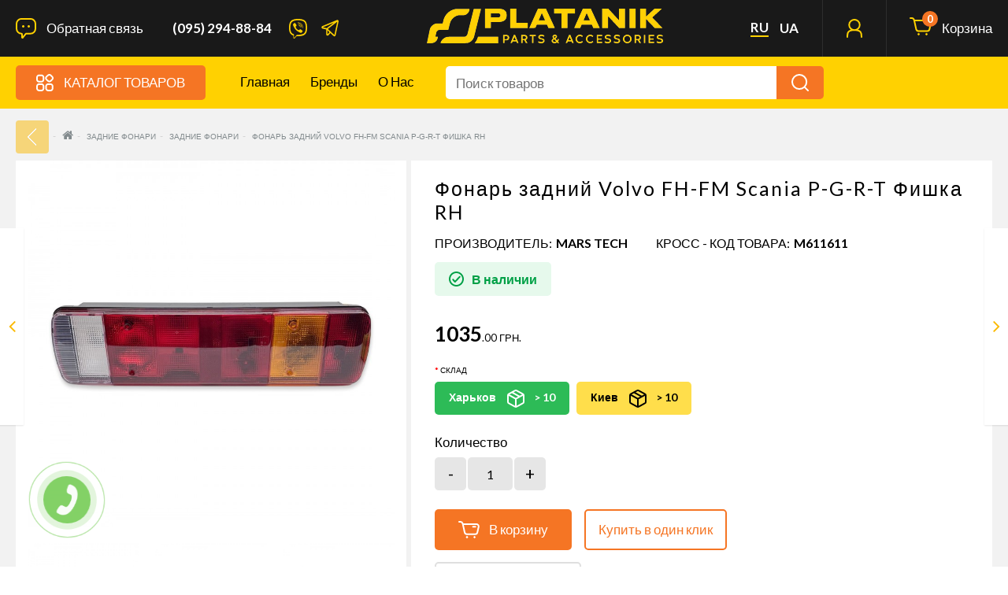

--- FILE ---
content_type: text/html; charset=utf-8
request_url: https://platanik.com/svetotekhnika/svetotekhnika-scania/zadnie-fonary-scania/fonar-zadniy-volvo-fh-fm-scania-p-g-r-t-s-razemom-amp-r
body_size: 166433
content:

<!DOCTYPE html>
<!--[if IE]><![endif]-->
<!--[if IE 8 ]><html dir="ltr" lang="ru" class="ie8"><![endif]-->
<!--[if IE 9 ]><html dir="ltr" lang="ru" class="ie9"><![endif]-->
<!--[if (gt IE 9)|!(IE)]><!-->
<html dir="ltr" lang="ru">
<!--<![endif]-->
<head>
<!-- Google Tag Manager -->
<script>(function(w,d,s,l,i){w[l]=w[l]||[];w[l].push({'gtm.start':
new Date().getTime(),event:'gtm.js'});var f=d.getElementsByTagName(s)[0],
j=d.createElement(s),dl=l!='dataLayer'?'&l='+l:'';j.async=true;j.src=
'https://www.googletagmanager.com/gtm.js?id='+i+dl;f.parentNode.insertBefore(j,f);
})(window,document,'script','dataLayer','GTM-KKLLMQX');</script>
<!-- End Google Tag Manager -->

<!-- Meta Pixel Code -->
<script>
!function(f,b,e,v,n,t,s)
{if(f.fbq)return;n=f.fbq=function(){n.callMethod?
n.callMethod.apply(n,arguments):n.queue.push(arguments)};
if(!f._fbq)f._fbq=n;n.push=n;n.loaded=!0;n.version='2.0';
n.queue=[];t=b.createElement(e);t.async=!0;
t.src=v;s=b.getElementsByTagName(e)[0];
s.parentNode.insertBefore(t,s)}(window, document,'script',
'https://connect.facebook.net/en_US/fbevents.js');
fbq('init', '263227100086290');
fbq('track', 'PageView');
</script>
<noscript><img height="1" width="1" style="display:none"
src="https://www.facebook.com/tr?id=263227100086290&ev=PageView&noscript=1"
/></noscript>
<!-- End Meta Pixel Code -->
<script>var logged = false;</script>
<meta charset="UTF-8" />
<meta name="viewport" content="width=device-width, initial-scale=1">
<meta name="google-site-verification" content="8e-Can2eWszudqaYtP4BQWyOzA1S3KUM2XgLGW-URHY" />
<title>Фонарь задний Volvo FH-FM Scania P-G-R-T Фишка RH цена – купить в Харькове, Киев, Одесса, Днепр Украина</title>
<base href="https://platanik.com/" />
<meta name="description" content="Фонарь задний Volvo FH-FM Scania P-G-R-T Фишка RH ⛔ интернет магазин Платаник ✔️ Цена - 1035.00 грн. ❗ Задний фонарь на прицеп грузовой машины Вольво ☎️ 050 078 44 48 ✈ Доставка по Украине ⭐ Качественные задние фары на прицеп и полуприцеп фуры. Продажа оптом и в розницу, большой выбор." />
<meta http-equiv="X-UA-Compatible" content="IE=edge">
<link href="https://platanik.com/image/catalog/Igor/Banner/favik-16x16p.png" rel="icon" />
      <link rel="alternate" href="https://platanik.com/uk/svetotekhnika/svetotekhnika-scania/zadnie-fonary-scania/fonar-zadniy-volvo-fh-fm-scania-p-g-r-t-s-razemom-amp-r" hreflang="uk" />
  <link href="https://platanik.com/svetotekhnika/svetotekhnika-scania/zadnie-fonary-scania/fonar-zadniy-volvo-fh-fm-scania-p-g-r-t-s-razemom-amp-r" rel="canonical" />
<script src="catalog/view/javascript/jquery/jquery-2.1.1.min.js" type="text/javascript"></script>
<link href="catalog/view/javascript/bootstrap/css/bootstrap.min.css" rel="stylesheet" media="screen" />
<script src="catalog/view/javascript/bootstrap/js/bootstrap.min.js" type="text/javascript"></script>
<link href="catalog/view/javascript/font-awesome/css/font-awesome.min.css" rel="stylesheet" type="text/css" />
<link href="catalog/view/theme/up-theme/stylesheet/stylesheet.css?ver=06" rel="stylesheet">
<link href="catalog/view/theme/up-theme/stylesheet/stylesheet-small-screens.css" rel="stylesheet">
<script src="https://cdnjs.cloudflare.com/ajax/libs/jquery.inputmask/3.3.4/jquery.inputmask.bundle.min.js"></script>
<!-- SimpleBar
<link rel="stylesheet" href="https://unpkg.com/simplebar@latest/dist/simplebar.css"/>
<script src="https://unpkg.com/simplebar@latest/dist/simplebar.min.js"></script>

 -->
 <link rel="stylesheet" href="https://cdnjs.cloudflare.com/ajax/libs/simplebar/6.2.5/simplebar.css" integrity="sha512-08T4cwCCcdn+1J5Kne6cRZwBFGo11KAc8b9dk6vDFkdscSz9L/rVUGl+kbIT8zQbBGqxkYwjz+HoZNp6B8bA7A==" crossorigin="anonymous" referrerpolicy="no-referrer" />
<script src="https://cdnjs.cloudflare.com/ajax/libs/simplebar/6.2.5/simplebar.min.js" integrity="sha512-HV1U44HR4mYVDcsxzJpghYyGEy2PvbePe9UFXlV3vnzf4yFhbKA9QNpnhy4VWwnaC2jKzijITVWHPZBCOuc51g==" crossorigin="anonymous" referrerpolicy="no-referrer"></script>




<!-- Swiper -->
<link rel="stylesheet" href="https://cdn.jsdelivr.net/npm/swiper@8/swiper-bundle.min.css"/>
<script src="https://cdn.jsdelivr.net/npm/swiper@8/swiper-bundle.min.js"></script>

<!-- Redisign -->
<link href="catalog/view/theme/up-theme/stylesheet/platanik.css?ver=12.1" rel="stylesheet">

<link href="catalog/view/javascript/option/option.css" type="text/css" rel="stylesheet" media="screen" />
<link href="catalog/view/javascript/jquery/magnific/magnific-popup.css" type="text/css" rel="stylesheet" media="screen" />
<link href="catalog/view/javascript/jquery/datetimepicker/bootstrap-datetimepicker.min.css" type="text/css" rel="stylesheet" media="screen" />
<script src="catalog/view/javascript/common.js" type="text/javascript"></script>
<script src="catalog/view/theme/up-theme/js/custom-theme.js" type="text/javascript"></script>
<link href="catalog/view/javascript/jquery/owl-carousel/owl.carousel.css" rel="stylesheet" media="screen" />
<script src="catalog/view/javascript/jquery/owl-carousel/owl.carousel.min.js" type="text/javascript"></script>
<link rel="stylesheet" type="text/css" href="catalog/view/theme/up-theme/stylesheet/cloud-zoom.css" />
<script type="text/javascript" src="catalog/view/theme/up-theme/js/cloud-zoom.js"></script>
<link rel="stylesheet" property="stylesheet" type="text/css" href="catalog/view/theme/up-theme/stylesheet/dcaccordion.css" /> 
<script type="text/javascript" src="catalog/view/theme/up-theme/js/jquery.dcjqaccordion.js"></script>
  <script src="catalog/view/javascript/option/option.js" type="text/javascript"></script>
    <script src="catalog/view/javascript/jquery/magnific/jquery.magnific-popup.min.js" type="text/javascript"></script>
    <script src="catalog/view/javascript/jquery/datetimepicker/moment.js" type="text/javascript"></script>
    <script src="catalog/view/javascript/jquery/datetimepicker/bootstrap-datetimepicker.min.js" type="text/javascript"></script>
  <script type="text/javascript" src="catalog/view/theme/up-theme/js/platanik.js?ver=06"></script>
  <style type="text/css">
  #column-left .panel, #column-left .owl-carousel {
    background-color: white;
}
.header--top__logo svg{
      max-width: 300px;
      height: auto;
  }
  @media (max-width: 768px){
      .header--top__logo svg{
        max-width: 200px;
        height: auto;
      }
    .list-inline > li {
        padding-left: 5px;
        padding-right: 5px;
        font-size: 9px;
    }
    #contact-block {
        min-width: 85px;
    }
  }
.operator-soc{
  list-style: none;
  margin: 0;
  padding: 0;
  text-align: center;
  margin-top: 40px;
}
.operator-soc>li {
    display: inline-block;
    padding-right: 5px;
    padding-left: 5px;
    margin-right: 5px;
}
.consult-data{
    display: flex;
    margin-left: -1px;
    margin-top: -1px;
}

.consult-data-title{
  font-weight: 500;
  font-size: 8px;
  line-height: 10px;
  text-transform: uppercase;
  color: #C4C4C4;
  margin-top: 10px;
  margin-bottom: 15px;
}
.consult-data-phone{
  font-weight: 500;
  font-size: 24px;
  line-height: 29px;
  text-transform: uppercase;
  color: #FFFFFF;
  margin-bottom: 15px;
}
.consult-data-email{
  font-weight: 500;
  font-size: 10px;
  line-height: 12px;
  color: #FFFFFF;
}
.consult-name{
    font-weight: 500;
    font-size: 14px;
    line-height: 17px;
    text-transform: uppercase;
    color: #FBB900;
    text-align: center;
    margin-top: 10px;
}
.consult{
    background: black;
    color: white;
    padding: 0 30px;
    padding-bottom: 30px;
    display: flex;
    align-items: center;
    justify-content: center;
}
.consult-wrapper{
  width: 318px;
  height: 249px;
  left: 32px;
  top: 807px;

  border: 1px solid #FBB900;
  box-sizing: border-box;
  border-radius: 50px 20px 20px 20px;
}
#column-left a {
    color: white;
    border: unset!important;
    display: flex;
}
.account-panel a svg {
    font-size: 24px;
    margin-right: 15px;
    margin-top: -3px;
    color: #ffd101;
}
#column-left .panel-heading {
    background-color: #E5E5E5;
    margin-bottom: 15px;
    max-height: 120px;
    padding: 15px;
    height: 120px;
    display: flex;
    align-items: center;
    justify-content: center;
    text-align: center;
}
#column-left .panel>.list-group, .panel>.panel-collapse>.list-group {
    margin-bottom: 0;
    padding-top: 25px;
    background: black;
    padding-bottom: 120px;
}
#column-left .list-group a {
    padding: 23px 30px;
    border-bottom: 1px solid transparent;
    border-left: none;
    border-right: none;
    border-radius: 0;
    font-size: 14px;
}
.login_user{
  display: flex;
    align-items: center;
    justify-content: center;
}
.user_name_p{
  padding: 0;
    margin: 0px 15px 0;
    max-width: 180px;
}
.login_user:before{
  content: " ";
  position: absolute;
  height: 120px;
  width: 10px;
  top: 0;
  left: 0;
  background: #f57524;
}

</style>
<link rel="stylesheet" type="text/css" href="catalog/view/theme/up-theme/stylesheet/up-theme-skin24-tools.css" />

 
<link href='//fonts.googleapis.com/css?family=Lato:400,400i,300,700,900&amp;subset=latin,cyrillic-ext,latin-ext,cyrillic,greek-ext,greek,vietnamese' rel='stylesheet' type='text/css'>


<link href="//fonts.googleapis.com/css?family=ABeeZee:400,400i,300,700" rel="stylesheet" type="text/css" />
<link href="//fonts.googleapis.com/css?family=Dosis:400,400i,300,700" rel="stylesheet" type="text/css" />
        <link href='//fonts.googleapis.com/css?family=Lato&amp;subset=latin,cyrillic-ext,latin-ext,cyrillic,greek-ext,greek,vietnamese' rel='stylesheet' type='text/css'>
                <link href='//fonts.googleapis.com/css?family=Lato:900&amp;subset=latin,cyrillic-ext,latin-ext,cyrillic,greek-ext,greek,vietnamese' rel='stylesheet' type='text/css'>
                <link href='//fonts.googleapis.com/css?family=Lato&amp;subset=latin,cyrillic-ext,latin-ext,cyrillic,greek-ext,greek,vietnamese' rel='stylesheet' type='text/css'>
                <link href='//fonts.googleapis.com/css?family=Lato&amp;subset=latin,cyrillic-ext,latin-ext,cyrillic,greek-ext,greek,vietnamese' rel='stylesheet' type='text/css'>
                <link href='//fonts.googleapis.com/css?family=Lato:900&amp;subset=latin,cyrillic-ext,latin-ext,cyrillic,greek-ext,greek,vietnamese' rel='stylesheet' type='text/css'>
        <script>
$(function(){
  $.stellar({
    horizontalScrolling: false,
    verticalOffset:0
  });
});
</script>
<script type="text/javascript" src="call/modal.js"></script><link rel="stylesheet" type="text/css" href="call/modal.css"/>
<div id="kmacb-form" class="modal">
  <div class="modal-block">
    <div class="icon-close"></div>
    <div class="title">Обратный звонок</div>
    <div class="content">
      <div class="padding">



        <form action="" method="post" enctype="multipart/form-data">
              <div class="form-group">
                <label class="control-label" for="input-txtname" style="display: block;">Имя</label>
                <input style="background: #FCFCFC;border: 1px solid #E5E5E5;box-sizing: border-box;height: 48px;" type="text" name="txtname" value="" placeholder="Имя" id="input-txtname" class="form-control">
              </div>
              <div class="form-group">
                <label class="control-label" for="input-txtmessage" style="display: block;">Телефон</label>
                <input style="background: #FCFCFC;border: 1px solid #E5E5E5;box-sizing: border-box;height: 48px;" type="text" name="txtmessage" value="" placeholder="Телефон" id="input-txtmessage" class="form-control">
                </div>
                <div class="ok-message" style="color: red;"></div>
              <div style="margin-top: 45px;text-align: center;"><input style="width: 190px;height: 60px;font-weight: 900;font-size: 18px;line-height: 30px;" type="submit" value="Отправить" class="btn btn-xs btn-primary">
                          
              </div>

        </form>



      </div>
    </div>
  </div>
</div>



<!-- Global site tag (gtag.js) - Google Ads: 300418214 -->
<script async src="https://www.googletagmanager.com/gtag/js?id=AW-300418214"></script>
<script>
  window.dataLayer = window.dataLayer || [];
  function gtag(){dataLayer.push(arguments);}
  gtag('js', new Date());

  gtag('config', 'AW-300418214');
</script>
<!-- Global site tag (gtag.js) - Google Analytics -->
<script async src="https://www.googletagmanager.com/gtag/js?id=UA-207448837-2"></script>
<script>
  window.dataLayer = window.dataLayer || [];
  function gtag(){dataLayer.push(arguments);}
  gtag('js', new Date());

  gtag('config', 'UA-207448837-2');
</script>
<!-- Google tag (gtag.js) -->
<script async src="https://www.googletagmanager.com/gtag/js?id=G-B384DJKYSD"></script>
<script>
  window.dataLayer = window.dataLayer || [];
  function gtag(){dataLayer.push(arguments);}
  gtag('js', new Date());

  gtag('config', 'G-B384DJKYSD');
</script>

								</head>
			
<body class="product-product-8927 product-product">
<!-- Google Tag Manager (noscript) -->
<noscript><iframe src="https://www.googletagmanager.com/ns.html?id=GTM-KKLLMQX"
height="0" width="0" style="display:none;visibility:hidden"></iframe></noscript>
<!-- End Google Tag Manager (noscript) -->
<script>
  $(function () {

    var acc = document.getElementsByClassName("accord");
    var i;

    for (i = 0; i < acc.length; i++) {
      acc[i].addEventListener("click", function() {
        this.classList.toggle("active");
        var panel = this.nextElementSibling;
        if (panel.style.display === "block") {
          panel.style.display = "none";
        } else {
          panel.style.display = "block";
        }
        if (panel.style.maxHeight) {
          panel.style.maxHeight = null;
          
        } else {
          panel.style.maxHeight = panel.scrollHeight + "px";
        }
        
      });
    }






    function TemplateRefresh() {
        ModalRefresh();
    }

    $(window).resize(function () {
        TemplateRefresh();
    });
    TemplateRefresh();

    /* -----------------------------------------------------------------------------------------
     * Modal Refresh
     */
    function ModalRefresh() {
        if ($('.modal').is(':visible')) {
            var modalBlock = $('.modal:visible .modal-block'),
                width = parseInt(modalBlock.width()),
                height = parseInt(modalBlock.height());
            if ($(window).height() > height + 20) {
                modalBlock.addClass('modal-top').removeClass('margin-t-b').css('margin-top', -1 * (height / 2));
            }
            else {
                modalBlock.addClass('margin-t-b').removeClass('modal-top');
            }
            if ($(window).width() > width) {
                modalBlock.addClass('modal-left').removeClass('margin-l').css('margin-left', -1 * (width / 2));
            }
            else {
                modalBlock.addClass('margin-l').removeClass('modal-left');
            }
        }
    }


    /* -----------------------------------------------------------------------------------------
     * Modal Show
     */
    $(document).on('click', 'a[modal]', function(){
        var modalWindow = $('div#' + $(this).attr('modal'));
        if (modalWindow.length){
            modalWindow.fadeIn('fast');
            $('body').addClass('modal-show');
            ModalRefresh();
            return false;
        }
    });


    /* -----------------------------------------------------------------------------------------
     * Modal Hide
     */
    function ModalHide() {
        $('.modal:visible').fadeOut('fast', function(){
            $('body').removeClass('modal-show');
        });
    }

    $(document)
        .on('click', '.icon-close, .modal', function (event) {
            if (event.target != this)
                return false;
            else
                ModalHide();
        })
        .on('keydown', function (key) {
            if (key.keyCode == 27)
                ModalHide();
        })
        .on('click', '.modal > *', function (event) {
            event.stopPropagation();
            return true;
        })
        .on('submit', '#kmacb-form form', function (event) {
            event.preventDefault();
            var name = $('#kmacb-form form input[name=txtname]').val(),
                phone = $('#kmacb-form form input[name=txtmessage]').val();

              if(name!=''&&phone!='' && (phone.match(/\d/g).length===12)){
                    $("#kmacb-form input[type='submit']").attr("disabled" , true);
                    $("#kmacb-form input[type='submit']").val('Отправка');
                    $('.ok-message').html('Сообщение отправляется');
                    $.ajax({
                      type: "post",
                      url: "/index.php?route=module/callback",
                      data: 'name='+name+'&phone='+phone+'&subject=Свяжитесь с Нами',
                      success: function() {
                            $('.ok-message').html('Спасибо! Мы получили Вашу заявку.');
                            $("#kmacb-form input[type='submit']").attr("disabled" , false);
                            $("#kmacb-form input, #kmacb-form label").hide();
                            $("#kmacb-form input[type='submit']").val('Отправить');
                            setTimeout(function() { $('.ok-message').html(''); }, 2000);
                            setTimeout(function() { $('.modal:visible').fadeOut('fast', function(){$('body').removeClass('modal-show');}); }, 4000);
                            window.location = "/index.php?route=common/success"
                        }
                    });
                } else {
                  $('.ok-message').html('Ошибка! Нужно заполнить все поля.');
                  setTimeout(function() { $('.ok-message').html(''); }, 2000)
                }
      return false;
        })
        .on('submit', '#kmacb-form2 form', function (event) {
            event.preventDefault();
            var name = $('#kmacb-form2 form input[name=txtname]').val(),
                phone = $('#kmacb-form2 form input[name=txtmessage]').val(),
                product_quantity = $('#kmacb-form2 form input[name=product_quantity]').val(),
                now_url = document.URL;

              if(name!=''&&phone!='' && (phone.match(/\d/g).length===12)){
                    $('.ok-message').html('Сообщение отправляется');
                    $("#kmacb-form2 input[type='submit']").attr("disabled" , true);
                    $("#kmacb-form2 input[type='submit']").val('Отправка');
                    $.ajax({
                      type: "post",
                      url: "/index.php?route=module/callback",
                      data: 'name='+name+'&phone='+phone+'&now_url='+now_url+'&product_quantity='+product_quantity,
                      success: function() {
                            $('.ok-message').html('Спасибо! Мы получили Вашу заявку.');
                            $("#kmacb-form2 input[type='submit']").attr("disabled" , false);
                            $("#kmacb-form2 input, #kmacb-form2 label").hide();
                            $("#kmacb-form2 input[type='submit']").val('Отправить');
                            setTimeout(function() { $('.ok-message').html(''); }, 2000);
                            setTimeout(function() { $('.modal:visible').fadeOut('fast', function(){$('body').removeClass('modal-show');}); }, 4000);
                            window.location = "/index.php?route=common/success/oneclicck"
                        }
                    });
                } else {
                  $('.ok-message').html('Ошибка! Нужно заполнить все поля.');
                  setTimeout(function() { $('.ok-message').html(''); }, 2000)
                }
      return false;
        });


    try {
    //var kmainputs = kmacb();
    //$('#kmacb-form form').append(kmainputs);
    //$('body').append('<div id="kmacb"><a title="Перезвонить Вам" href="#" modal="kmacb-form"><div class="kmacb-circle"></div><div class="kmacb-circle-fill"></div><div class="kmacb-img-circle"></div></a></div>');
    setTimeout(
      function start_kmacb() {
        $('body').append('<div id="kmacb"><a title="Обратный звонок" href="#" modal="kmacb-form"><div class="kmacb-circle"></div><div class="kmacb-circle-fill"></div><div class="kmacb-img-circle"></div></a></div>');
      },
      3000
    );
  }
  catch (e) {}
})
</script>









<div class="sidebar-opacity"></div>
<div id="wrapper" class="wrapper full-width">
<div id="sidebar-wrapper">
  <ul class="sidebar-nav list-group">
    <li class="sidebar-title">
      <a href="#menu-toggle-close" id="menu-toggle-close"><span aria-hidden="true">&times;</span></a>Информация      <script>
      $("#menu-toggle-close").click(function(e) {
        e.preventDefault();
        $("#wrapper").toggleClass("toggled");
    $(".sidebar-opacity").toggleClass("toggled");
      });
      </script>
    </li>
        <li><a href="https://platanik.com/oferta">Оферта</a></li>
        <li><a href="https://platanik.com/about_us">О нас</a></li>
        <li><a href="https://platanik.com/garantiya">Гарантия</a></li>
        <li><a href="https://platanik.com/reklamatsiya">Рекламация</a></li>
        <li><a href="https://platanik.com/delivery">Оплата и Доставка</a></li>
        <li><a href="https://platanik.com/contact">Контактная информация</a></li>
    <li><a href="https://platanik.com/index.php?route=information/sitemap">Карта сайта</a></li>
  </ul>
</div>

<div id="sidebar-wrapper-contact">
  <a href="#contact-toggle2" id="contact-toggle2"><div class="icon-close" style="
    position: absolute;
    right: -30px;
    top: 150px;
    cursor: pointer;
    background-image: url([data-uri]);
    z-index: 11111;

"></div></a>
  <ul class="sidebar-nav list-group">
    <li class="sidebar-title">
      <a href="#contact-toggle-close" id="contact-toggle-close"><span aria-hidden="true">&times;</span></a>Контактная информация      <script>
      $("#contact-toggle-close").click(function(e) {
        e.preventDefault();
        $("#wrapper").toggleClass("contact-toggled");
    $(".sidebar-opacity").toggleClass("contact-toggled");
      });
      </script>
    </li>
    <li>
    <div>
    <h5>Адрес &nbsp;&nbsp;&nbsp;<a href="https://maps.google.com/maps?q=50.049591582615385%2C+36.172073575005136&hl=en&t=m&z=15" target="_blank"><i data-toggle="tooltip" title="Посмотреть на Google карте" class="fa fa-map-marker"></i></a></h5>
    Г. ХАРЬКОВ, УЛ. КЛОЧКОВСКАЯ 347А    </div>
    </li>
    <li>
    <div>
    <h5>Офис</h5>
    (095) 294-88-84<br>    </div>
    </li>
            <li>
    <div>
    <h5>Часы работы</h5>
    ПН-ПТ З 9:00 ПО 17:00    </div>
    </li>
            <li>
    <div>
    <a href="https://platanik.com/contact" class="btn btn-primary">Напишите нам</a>
    </div>
    </li>
  </ul>
</div>

<!--<nav id="top">
  <div class="container"> 
    <div id="top-links" class="nav pull-left">
      <ul class="list-inline">
        <li class="dropdown"><a href="https://platanik.com/index.php?route=account/account" title="Мой аккаунт" class="dropdown-toggle" data-toggle="dropdown"><i class="fa fa-user hidden-md hidden-lg"></i> <span class="hidden-xs hidden-sm">Мой аккаунт</span> <i class="fa fa-angle-down"></i></a>
          <ul class="dropdown-menu my-account-dropdown-menu">
                        <li class="col-xs-6 register"><a href="https://platanik.com/registration"><i class="fa fa-pencil"></i><br>Создать</a></li>
            <li class="col-xs-6"><a href="https://platanik.com/login"><i class="fa fa-user"></i><br>Войти</a></li>
                      </ul>
        </li>
        <li><a href="https://platanik.com/index.php?route=account/wishlist" id="wishlist-total" title="Желаемое (0)"><i class="fa fa-heart hidden-md hidden-lg"></i> <span class="hidden-xs hidden-sm">Желаемое (0)</span></a></li>
        <li><a href="https://platanik.com/index.php?route=checkout/cart" title="Корзина "><i class="fa fa-shopping-cart hidden-md hidden-lg"></i> <span class="hidden-xs hidden-sm">Корзина </span></a></li>
        <li><a href="https://platanik.com/index.php?route=checkout/checkout" title="Оформление заказа"><i class="fa fa-share hidden-md hidden-lg"></i> <span class="hidden-xs hidden-sm">Оформление заказа</span></a></li>
        <li><a href="https://platanik.com/contact"><i class="fa fa-phone"></i></a> <span class="hidden-xs hidden-sm">(095) 294-88-84<br></span></li>
      </ul>
    </div>
    
      <div class="header--top__lang">
            <a style="border-bottom: 2px solid #FFD101;" href="https://platanik.com/ru/svetotekhnika/svetotekhnika-scania/zadnie-fonary-scania/fonar-zadniy-volvo-fh-fm-scania-p-g-r-t-s-razemom-amp-r/">ru</a>
              <a href="https://platanik.com/uk/svetotekhnika/svetotekhnika-scania/zadnie-fonary-scania/fonar-zadniy-volvo-fh-fm-scania-p-g-r-t-s-razemom-amp-r/">ua</a>
        </div>
    </div>
</nav>-->

<noscript>
  <style>
    /**
    * Reinstate scrolling for non-JS clients
    */
    .simplebar-content-wrapper {
      scrollbar-width: auto;
      -ms-overflow-style: auto;
    }

    .simplebar-content-wrapper::-webkit-scrollbar,
    .simplebar-hide-scrollbar::-webkit-scrollbar {
      display: initial;
      width: initial;
      height: initial;
    }
  </style>
</noscript>

<header class="header rud--header">
  <div class="header--top">
    <div class="container">
      <div class="header--top__burger js-header--top__burger">
        <svg><use xlink:href="catalog/view/theme/up-theme/image/sprite.svg#header--burger"></use></svg>
      </div>
      
      <div class="header--top__call--back js-header--top__call--back">
        <svg><use xlink:href="catalog/view/theme/up-theme/image/sprite.svg#header__call--back"></use></svg>
        <span>Обратная связь</span>
      </div>

      
      <a href="tel:380952948884" class="header--top__phone">
          (095) 294-88-84<br>      </a>

      <script>
        $(".js-header--top__call--back").click(function(e) {
          e.preventDefault();
          $("#wrapper").toggleClass("contact-toggled");
          $(".sidebar-opacity").toggleClass("contact-toggled");
        });

        $("#contact-toggle2").click(function(e) {
          e.preventDefault();
          $("#wrapper").toggleClass("contact-toggled");
          $(".sidebar-opacity").toggleClass("contact-toggled");
        });
      </script>

      <div class="header--top__socials">
        <a href="viber://chat?number=+380503055883" class="header--top__social header--top__social--viber" target="_blank">
          <svg><use xlink:href="catalog/view/theme/up-theme/image/sprite.svg#header--viber"></use></svg>
        </a>
        <!-- <a href="#" class="header--top__social header--top__social--inst" target="_blank">
          <svg><use xlink:href="catalog/view/theme/up-theme/image/sprite.svg#header--inst"></use></svg>
        </a> -->
        <a href="https://t.me/managerplatanik" class="header--top__social header--top__social--telegram" target="_blank">
          <svg><use xlink:href="catalog/view/theme/up-theme/image/sprite.svg#header--telegram"></use></svg>
        </a>
      </div>

      <a href="https://platanik.com/" class="header--top__logo">
        <!--<img src="image/platanik_logo_top-1.png" title="PLATANIK" alt="PLATANIK" />-->
        <svg xmlns="http://www.w3.org/2000/svg" width="3769" height="544" viewBox="0 0 3769 544" fill="none">
<mask id="mask0_212_230" style="mask-type:alpha" maskUnits="userSpaceOnUse" x="0" y="0" width="3769" height="544">
<path fill-rule="evenodd" clip-rule="evenodd" d="M926.038 152.514V305.014H975.038H1024.04V257.514V210.014H1094.59C1138.06 210.014 1167.91 209.616 1172.34 208.976C1187.06 206.852 1193.68 205.689 1199.04 204.284C1202.06 203.49 1205.89 202.488 1207.54 202.057C1209.19 201.626 1211.89 200.701 1213.54 200.003C1215.19 199.304 1217.89 198.175 1219.54 197.492C1239.22 189.353 1254.66 176.15 1262.78 160.514C1272.26 142.286 1274.23 132.624 1274.29 104.014C1274.34 81.994 1273.41 74.107 1269.41 62.288C1267.39 56.305 1261.09 43.626 1259.91 43.181C1259.43 42.997 1259.04 42.244 1259.04 41.507C1259.04 39.998 1247.35 27.863 1242.02 23.843C1233.17 17.161 1218.62 10.34 1206.54 7.20901C1194.23 4.01801 1187.69 2.81502 1173.04 1.04102C1167.65 0.388016 1120.88 0.0120005 1045.29 0.0130005L926.038 0.0140076V152.514ZM1330.04 152.514V305.014H1471.04H1612.04V264.514V224.014H1520.04H1428.04V112.014V0.0140076H1379.04H1330.04V152.514ZM1769.12 5.26401C1767.87 8.15101 1765.26 13.889 1763.31 18.014C1759.86 25.314 1758.07 29.282 1754.52 37.514C1753.57 39.714 1751.31 44.664 1749.51 48.514C1747.7 52.364 1745.23 57.764 1744 60.514C1742.78 63.264 1738.69 72.189 1734.91 80.346C1731.13 88.504 1728.04 95.395 1728.04 95.659C1728.04 95.924 1726.63 99.149 1724.92 102.827C1723.2 106.505 1720.22 112.889 1718.3 117.014C1716.37 121.139 1714.42 125.414 1713.96 126.514C1713.21 128.306 1710.67 133.914 1703.54 149.514C1702.29 152.264 1700.25 156.764 1699.02 159.514C1697.78 162.264 1695.03 168.235 1692.9 172.783C1690.78 177.331 1689.04 181.224 1689.04 181.434C1689.04 181.799 1684.02 192.807 1678.06 205.514C1676.51 208.814 1674.48 213.314 1673.54 215.514C1670.48 222.687 1668.37 227.389 1664.78 235.014C1661.14 242.765 1658.05 249.588 1655.03 256.514C1654.07 258.714 1651.49 264.339 1649.3 269.014C1645.17 277.796 1641.93 284.946 1639.32 291.014C1638.5 292.939 1636.72 296.654 1635.36 299.27C1633.49 302.904 1633.22 304.145 1634.22 304.531C1634.95 304.808 1657.31 304.918 1683.93 304.774C1725.71 304.55 1732.44 304.309 1733.18 303.014C1733.89 301.765 1736.67 295.623 1742 283.514C1742.49 282.414 1743.7 279.524 1744.71 277.092C1745.72 274.66 1748.62 268.135 1751.15 262.592L1755.77 252.514H1835.48H1915.18L1919.86 262.581C1922.43 268.118 1925.4 274.643 1926.44 277.081C1929.52 284.238 1934 294.12 1936.73 299.764L1939.27 305.014H1991.65C2027.98 305.014 2044.04 304.688 2044.04 303.951C2044.04 302.872 2041.28 296.746 2033.49 280.514C2024.85 262.497 2016.04 243.8 2016.04 243.469C2016.04 243.283 2013.51 237.817 2010.42 231.322C2004.96 219.828 1994.58 197.661 1988.05 183.514C1986.27 179.664 1982.44 171.564 1979.54 165.514C1976.64 159.464 1973.26 152.264 1972.04 149.514C1970.81 146.764 1967.56 139.789 1964.82 134.014C1962.08 128.239 1958.7 121.039 1957.33 118.014C1955.95 114.989 1952.57 107.789 1949.83 102.014C1947.08 96.239 1943.58 88.814 1942.04 85.514C1936.49 73.59 1935.97 72.491 1935.1 71.014C1934.61 70.189 1933.05 66.927 1931.62 63.764C1925.73 50.665 1922.76 44.333 1907.49 12.264L1901.65 0.0140076H1836.52H1771.4L1769.12 5.26401ZM2028.04 38.514V77.014H2087.53H2147.03L2147.28 190.764L2147.54 304.514L2196.79 304.773L2246.04 305.033V191.023V77.014H2306.04H2366.04V38.514V0.0140076H2197.04H2028.04V38.514ZM2484.66 5.534C2483.22 8.578 2482.04 11.255 2482.04 11.482C2482.04 11.71 2480.19 15.86 2477.93 20.705C2472.83 31.637 2469.28 39.455 2467.33 44.014C2466.5 45.939 2465.02 49.314 2464.03 51.514C2463.04 53.714 2461.96 56.189 2461.64 57.014C2461.32 57.839 2460.65 59.189 2460.15 60.014C2459.29 61.46 2456.89 66.687 2453.74 74.014C2452.91 75.939 2449.94 82.39 2447.14 88.35C2444.33 94.31 2442.04 99.328 2442.04 99.501C2442.04 99.786 2439.9 104.481 2430.86 124.014C2429.2 127.589 2427.17 132.089 2426.34 134.014C2423.14 141.424 2421.19 145.774 2417.79 153.014C2415.85 157.139 2413.59 162.089 2412.76 164.014C2410.13 170.121 2407.35 176.209 2402.12 187.341C2399.33 193.296 2397.04 198.338 2397.04 198.546C2397.04 198.906 2395.11 203.131 2387.25 220.014C2385.33 224.139 2382.97 229.314 2382 231.514C2377.77 241.122 2373.53 250.469 2366.43 265.853C2364.56 269.89 2363.04 273.326 2363.04 273.491C2363.04 273.655 2360.82 278.51 2358.1 284.28C2351.83 297.603 2350.04 301.914 2350.04 303.636C2350.04 304.788 2358.08 305.014 2399.05 305.014H2448.06L2450.65 299.264C2452.08 296.101 2453.62 292.614 2454.09 291.514C2454.55 290.414 2457.46 283.889 2460.56 277.014C2463.65 270.139 2467 262.714 2467.98 260.514C2468.97 258.314 2470.09 255.501 2470.48 254.264L2471.17 252.014H2551.16H2631.15L2633.22 256.764C2634.35 259.376 2636.18 263.539 2637.27 266.014C2638.36 268.489 2639.92 272.089 2640.74 274.014C2641.57 275.939 2643.29 279.764 2644.58 282.514C2649 291.941 2652.76 300.515 2653.47 302.764L2654.17 305.014H2707.1C2736.22 305.014 2760.04 304.826 2760.04 304.597C2760.04 303.59 2753.76 289.773 2744.4 270.204C2740.9 262.883 2738.04 256.732 2738.04 256.535C2738.04 256.339 2735.17 250.178 2731.66 242.846C2728.16 235.513 2724.16 227.039 2722.78 224.014C2719.76 217.386 2713.61 204.255 2706.87 190.014C2704.13 184.239 2700.63 176.814 2699.09 173.514C2697.55 170.214 2694.25 163.239 2691.77 158.014C2689.28 152.789 2685.8 145.364 2684.04 141.514C2682.28 137.664 2678.36 129.339 2675.32 123.014C2672.29 116.689 2669.01 109.714 2668.03 107.514C2667.05 105.314 2663.99 98.789 2661.24 93.014C2658.48 87.239 2654.77 79.364 2653 75.514C2651.24 71.664 2647.88 64.464 2645.54 59.514C2643.2 54.564 2640.27 48.264 2639.03 45.514C2637.79 42.764 2635.67 38.264 2634.32 35.514C2632.97 32.764 2628.76 23.764 2624.97 15.514L2618.07 0.514008L2552.68 0.257019L2487.28 0L2484.66 5.534ZM2795.04 152.514V305.014H2843.54H2892.04V212.887V120.759L2899.29 128.263C2903.28 132.391 2909.69 139.092 2913.54 143.154C2931.94 162.571 2954.27 186.219 2961.04 193.45C2965.16 197.858 2971.24 204.235 2974.54 207.621C2980.75 213.995 2983.68 217.085 3008.04 242.938C3031.34 267.667 3042.52 279.445 3058.31 295.883L3067.08 305.014H3114.56H3162.04V152.514V0.0140076H3114.04H3066.04V90.158V180.301L3059.79 173.5C3056.35 169.76 3050.84 163.936 3047.54 160.559C3044.24 157.182 3037.04 149.521 3031.54 143.534C3026.04 137.548 3019.51 130.572 3017.04 128.032C3014.56 125.492 3007.59 118.036 3001.54 111.464C2995.49 104.891 2988.74 97.714 2986.54 95.514C2984.34 93.314 2977.37 85.889 2971.06 79.014C2964.75 72.139 2958 64.933 2956.06 63.001C2954.12 61.069 2947.36 53.875 2941.04 47.014C2934.71 40.153 2927.96 32.957 2926.04 31.023C2924.11 29.089 2917.36 21.895 2911.04 15.035C2904.71 8.176 2899.01 1.99 2898.36 1.289C2897.43 0.288001 2886.22 0.0140076 2846.11 0.0140076H2795.04V152.514ZM3232.04 152.514V305.014H3281.54H3331.04V152.514V0.0140076H3281.54H3232.04V152.514ZM3402.04 152.514V305.014H3451.04H3500.04L3500.04 235.764L3500.04 166.514L3516.79 183.732C3526 193.201 3545.91 213.674 3561.04 229.227C3599.31 268.578 3617.16 286.854 3626.88 296.627L3635.22 305.014H3697.46C3731.7 305.014 3760 304.724 3760.35 304.369C3760.94 303.784 3725.33 266.821 3678.69 219.588C3668.87 209.647 3653.57 194.089 3644.68 185.014C3635.8 175.939 3621.85 161.701 3613.68 153.374L3598.84 138.235L3603.61 133.874C3606.23 131.476 3609.08 128.775 3609.95 127.872C3610.83 126.969 3613.56 124.56 3616.04 122.519C3618.51 120.479 3623.25 116.268 3626.57 113.161C3629.89 110.055 3635.74 104.819 3639.57 101.524C3643.4 98.23 3647.66 94.405 3649.04 93.024C3650.42 91.644 3655.14 87.369 3659.54 83.526C3663.94 79.682 3669.79 74.448 3672.54 71.894C3675.29 69.341 3679.79 65.364 3682.54 63.057C3685.29 60.749 3688.22 58.109 3689.06 57.188C3689.9 56.267 3694.16 52.364 3698.54 48.514C3702.92 44.664 3707.91 40.164 3709.62 38.514C3711.33 36.864 3713.87 34.614 3715.26 33.514C3716.66 32.414 3720.21 29.337 3723.17 26.677C3726.12 24.016 3732.12 18.616 3736.5 14.677C3740.87 10.737 3746.27 5.838 3748.5 3.789L3752.54 0.0639954L3691.95 0.0390015L3631.36 0.0140076L3621.88 8.76401C3616.67 13.577 3608.9 20.664 3604.61 24.514C3600.33 28.364 3595.4 32.864 3593.67 34.514C3591.93 36.164 3586.92 40.664 3582.53 44.514C3578.15 48.364 3573.18 52.864 3571.5 54.514C3569.82 56.164 3564.42 61.113 3559.49 65.512C3554.57 69.911 3549.41 74.636 3548.03 76.012C3546.66 77.388 3541.93 81.655 3537.53 85.494C3533.14 89.334 3526.84 94.999 3523.54 98.084C3520.24 101.169 3515.31 105.678 3512.58 108.104C3509.85 110.529 3506.02 114.074 3504.08 115.981L3500.54 119.448L3500.28 59.731L3500.02 0.0140076H3451.03H3402.04V152.514ZM462.538 3.17001C430.534 7.96601 401.455 18.262 374.538 34.326C366.12 39.35 352.161 48.677 351.038 50.028C350.763 50.359 349.467 51.362 348.158 52.257C345.181 54.293 332.031 66.028 326.019 72.014C313.975 84.006 301.874 99.164 291.707 114.993C286.557 123.012 275.274 145.549 272.672 153.014C271.81 155.489 270.359 159.539 269.448 162.014C268.538 164.489 267.438 167.864 267.005 169.514C264.073 180.675 254.527 217.753 253.101 223.514L251.369 230.514L200.953 231.102C166.208 231.508 149.663 232.052 147.723 232.852C146.175 233.491 143.872 234.014 142.605 234.014C139.222 234.014 123.113 239.514 115.309 243.333C99.513 251.064 84.618 262.048 74.98 273.073C71.987 276.497 68.708 280.247 67.693 281.406C66.678 282.566 65.152 284.864 64.303 286.514C63.454 288.164 62.437 289.739 62.044 290.014C58.807 292.276 46.076 322.067 46.048 327.443C46.043 328.504 45.617 330.754 45.104 332.443C44.59 334.132 43.64 337.989 42.993 341.014C42.346 344.039 41.414 348.314 40.921 350.514C40.429 352.714 39.629 356.539 39.144 359.014C37.345 368.199 30.926 398.352 28.607 408.514C26.85 416.215 23.363 432.695 21.838 440.514C21.301 443.264 20.452 447.427 19.95 449.764C17.562 460.89 17.154 462.897 16.181 468.278C15.607 471.449 14.868 474.48 14.538 475.014C14.208 475.548 13.512 478.354 12.991 481.25C12.469 484.145 11.591 488.539 11.038 491.014C10.485 493.489 9.59 497.764 9.049 500.514C8.507 503.264 7.15299 509.789 6.03799 515.014C4.92299 520.239 3.60299 526.764 3.10399 529.514C2.60499 532.264 1.97399 535.189 1.70099 536.014C1.42799 536.839 0.93399 538.751 0.60199 540.264L0 543.014H42.47C67.801 543.014 87.078 542.594 90.239 541.974C102.55 539.559 107.468 538.14 114.777 534.896C117.109 533.861 119.25 533.014 119.536 533.014C119.822 533.014 123.99 530.498 128.797 527.423C138.144 521.444 153.296 506.991 159.01 498.603C164.399 490.693 170.631 477.19 173.127 468.014C174.669 462.345 177.002 447.819 177.021 443.764L177.038 440.014H158.038C147.588 440.014 139.038 439.625 139.038 439.15C139.038 438.004 140.623 430.158 142.602 421.514C144.399 413.664 147.004 401.476 149.442 389.514C153 372.058 153.408 370.88 158.952 362.041C164.018 353.965 175.096 343.517 182.668 339.675C192.011 334.934 189.965 335.044 269.221 335.029C339.492 335.015 343.931 334.911 344.38 333.264C344.641 332.302 345.818 327.464 346.994 322.514C348.171 317.564 349.531 311.939 350.017 310.014C353.045 298.033 355.421 288.931 356.543 285.014C357.252 282.539 358.357 278.264 358.998 275.514C360.628 268.525 361.591 264.644 363.838 256.014C364.912 251.889 366.324 246.264 366.977 243.514C372.072 222.056 379.32 201.838 385.081 193.014C385.979 191.639 389.195 186.689 392.227 182.014C399.006 171.562 401.831 168.202 414.527 155.492C427.422 142.582 429.56 140.769 441.465 132.64C459.242 120.503 478.552 111.752 495.538 108.136C498.288 107.55 502.65 106.608 505.231 106.043C507.994 105.437 526.083 105.006 549.231 104.996C579.491 104.981 590.379 104.638 596.538 103.505C606.544 101.663 610.724 100.617 614.538 99.003C616.188 98.304 619.113 97.077 621.038 96.276C633.873 90.935 641.153 85.966 652.131 75.055C662.834 64.416 670.627 53.056 675.481 41.014C679.26 31.64 682.038 18.188 682.038 9.26401V2.01401L575.288 2.142C516.576 2.213 465.838 2.67501 462.538 3.17001ZM747.604 3.26401C747.4 3.95201 746.767 6.53901 746.197 9.01401C744.832 14.943 744.273 17.176 742.067 25.514C736.602 46.171 734.873 52.889 734.087 56.514C733.61 58.714 731.627 66.589 729.679 74.014C727.732 81.439 725.429 90.439 724.563 94.014C723.696 97.589 722.59 101.864 722.105 103.514C721.62 105.164 719.813 112.364 718.089 119.514C713.943 136.714 713.185 139.69 711.591 145.014C710.85 147.489 708.829 155.364 707.1 162.514C705.371 169.664 703.54 177.089 703.032 179.014C702.524 180.939 700.98 187.014 699.6 192.514C697.409 201.25 695.817 207.446 692.02 222.014C691.041 225.772 686.409 244.253 685.002 250.014C684.532 251.939 683.415 256.214 682.52 259.514C681.625 262.814 680.487 267.314 679.992 269.514C679.497 271.714 678.145 277.114 676.988 281.514C675.831 285.914 674.488 291.314 674.003 293.514C673.194 297.186 671.145 305.123 665.872 325.014C664.779 329.139 663.483 334.314 662.992 336.514C662.501 338.714 660.774 345.689 659.153 352.014C657.532 358.339 653.919 372.514 651.123 383.514C648.327 394.514 644.802 405.971 643.289 408.975C640.277 414.954 627.813 428.758 623.347 431.062C621.802 431.859 620.313 432.737 620.038 433.014C619.006 434.053 614.331 435.998 608.123 437.973C601.799 439.985 599.808 440.014 467.623 440.034C330.229 440.054 326.707 440.141 315.538 443.798C313.888 444.339 310.513 445.361 308.038 446.071C305.563 446.781 303.11 447.734 302.588 448.188C302.065 448.642 300.991 449.014 300.199 449.014C298.451 449.014 280.038 458.058 280.038 458.916C280.038 459.251 278.8 460.084 277.288 460.765C270.503 463.824 251.97 479.916 242.431 491.031C239.898 493.984 233.222 503.677 228.306 511.542C224.393 517.802 216.102 538.584 216.049 542.264C216.043 542.677 310.875 543.005 426.788 542.994C646.245 542.974 639.268 543.09 656.538 539.177C671.217 535.852 694.463 523.889 707.538 512.932C715.702 506.09 729.703 491.738 732.452 487.392C734.014 484.923 735.825 482.365 736.477 481.708C737.129 481.052 739.216 477.814 741.116 474.514C747.059 464.192 750.918 455.43 754.326 444.514C755.185 441.764 756.427 437.039 757.087 434.014C757.746 430.989 758.648 427.389 759.089 426.014C759.531 424.639 761.294 417.664 763.006 410.514C767.052 393.625 767.864 390.428 769.485 385.014C770.226 382.539 772.247 374.664 773.976 367.514C775.705 360.364 777.528 352.939 778.026 351.014C778.525 349.089 779.791 344.139 780.841 340.014C781.891 335.889 783.964 327.789 785.447 322.014C786.931 316.239 788.55 309.939 789.044 308.014C789.539 306.089 790.909 300.464 792.089 295.514C793.27 290.564 794.61 285.164 795.067 283.514C797.347 275.288 799.014 269.132 799.942 265.514C801.618 258.978 806.146 240.822 807.174 236.514C809.219 227.949 809.956 225.052 813.529 211.514C817.567 196.217 818.434 192.772 819.949 186.014C820.503 183.539 822.078 177.239 823.449 172.014C824.819 166.789 828.894 150.589 832.504 136.014C836.114 121.439 839.704 107.489 840.482 105.014C841.259 102.539 843.745 92.864 846.004 83.514C850.143 66.392 851.204 62.258 853.58 54.014C854.294 51.539 856.287 43.664 858.01 36.514C861.422 22.351 861.294 22.87 864.086 12.014C865.146 7.88901 866.02 3.95201 866.026 3.26401C866.043 1.43201 748.148 1.43201 747.604 3.26401ZM2559.53 92.514C2561.32 96.364 2563.47 101.089 2564.31 103.014C2565.14 104.939 2567 109.115 2568.43 112.294C2569.86 115.472 2571.04 118.239 2571.04 118.441C2571.04 118.643 2573.51 124.056 2576.54 130.469C2579.56 136.883 2582.04 142.318 2582.04 142.547C2582.04 142.985 2586.52 153.035 2590.5 161.514C2591.78 164.264 2593.56 168.202 2594.44 170.264C2596.38 174.822 2599.23 181.24 2599.77 182.264C2599.98 182.677 2578.11 183.014 2551.16 183.014H2502.17L2505.66 175.264C2507.58 171.001 2509.53 166.614 2510 165.514C2510.46 164.414 2511.78 161.381 2512.94 158.775C2514.09 156.168 2515.04 153.857 2515.04 153.638C2515.04 153.42 2517.09 148.802 2519.59 143.378C2524.47 132.813 2525.87 129.668 2527.07 126.514C2527.49 125.414 2529.06 121.814 2530.55 118.514C2532.81 113.532 2536.35 105.474 2541.96 92.514C2542.44 91.414 2543.93 88.039 2545.27 85.014C2546.61 81.989 2548.35 78.041 2549.12 76.241L2550.54 72.969L2553.4 79.241C2554.98 82.691 2557.73 88.664 2559.53 92.514ZM1150.04 75.88C1160.62 79.819 1164.86 83.069 1169.15 90.514C1171.13 93.944 1171.47 95.94 1171.5 104.514C1171.55 116.477 1170.4 119.803 1164.11 126.038C1153.69 136.354 1148.54 137.014 1078.6 137.014H1024.04V105.458V73.902L1085.29 74.239C1132.47 74.5 1147.34 74.876 1150.04 75.88ZM1836.74 76.764C1837.4 78.276 1838.81 81.539 1839.87 84.014C1842.05 89.11 1847.01 100.074 1850.49 107.514C1851.78 110.264 1853.51 114.089 1854.33 116.014C1855.15 117.939 1857 122.115 1858.43 125.294C1859.86 128.472 1861.04 131.239 1861.04 131.441C1861.04 131.643 1863.51 137.056 1866.54 143.469C1869.56 149.883 1872.04 155.356 1872.04 155.632C1872.04 155.908 1873.78 159.819 1875.91 164.324C1880.32 173.66 1882.57 178.74 1883.4 181.264C1883.94 182.915 1881.2 183.014 1835.1 183.014H1786.22L1788.03 179.264C1789.02 177.202 1791.92 170.789 1794.47 165.014C1798.97 154.842 1799.98 152.527 1801.98 147.764C1802.51 146.527 1804.25 142.589 1805.86 139.014C1808.43 133.32 1811.91 125.343 1816.65 114.264C1819.08 108.566 1820.8 104.657 1823.34 99.014C1829.91 84.418 1832.6 78.185 1833.4 75.764C1834.22 73.258 1835.37 73.6 1836.74 76.764ZM1812.54 409.498C1794.68 413.208 1785.02 420.56 1779.86 434.382C1776.78 442.638 1776.44 451.484 1778.94 458.014C1783.8 470.706 1795.3 477.822 1818.54 482.51C1829.06 484.634 1843.51 489.509 1847.42 492.256C1852 495.476 1852.62 496.221 1854.08 500.242C1855.17 503.278 1855.17 504.582 1854.06 507.954C1850.81 517.791 1842.63 522.014 1826.82 522.014C1814.25 522.014 1804.48 519.657 1788.67 512.813C1784.9 511.179 1781.46 510.218 1781.04 510.678C1780.04 511.761 1773.04 529.421 1773.04 530.863C1773.04 532.266 1783.6 537.207 1790.54 539.045C1792.19 539.483 1796.24 540.63 1799.54 541.594C1807.35 543.878 1837.66 544.233 1846.04 542.139C1860.93 538.416 1871.99 530.331 1877.1 519.44C1879.01 515.365 1879.42 512.78 1879.47 504.482C1879.56 491.663 1877.59 486.578 1869.4 478.466C1866.03 475.132 1855.22 469.348 1849.83 467.997C1838.08 465.055 1833.76 464.09 1827.54 463.024C1816.23 461.087 1807.63 457.409 1804.32 453.1C1802.43 450.642 1802.78 440.905 1804.84 438.438C1808.81 433.686 1818.19 430.05 1826.54 430.026C1835.11 430.001 1864.61 437.789 1868.7 441.155C1870.22 442.412 1870.46 441.971 1874.05 430.984C1876.35 423.93 1876.8 421.428 1875.93 420.383C1875.3 419.63 1874.41 419.014 1873.94 419.014C1873.48 419.014 1870.72 417.959 1867.82 416.67C1858.98 412.748 1854.96 411.549 1842.24 409.054C1835.32 407.696 1820.12 407.924 1812.54 409.498ZM2029.54 409.461C2018.7 412.231 2013.18 415.995 2007.89 424.242C2004.69 429.232 2004.54 429.889 2004.54 438.989C2004.54 450.213 2006.44 455.018 2014.25 463.477L2017.96 467.499L2015.25 468.905C2008.11 472.611 1997.95 481.409 1994.55 486.822C1989.83 494.356 1988.7 498.968 1989.32 508.137C1990.34 523.354 2000.14 534.999 2017.04 541.083C2022.52 543.055 2025.5 543.427 2036.04 543.453C2043.72 543.472 2050.08 542.979 2052.54 542.174C2060.93 539.428 2067.66 536.569 2071.02 534.334C2072.94 533.058 2075.03 532.014 2075.68 532.014C2076.33 532.014 2078.82 534.052 2081.2 536.542L2085.54 541.07L2100.42 540.792L2115.29 540.514L2111.42 536.468C2109.28 534.243 2104.84 529.293 2101.54 525.468C2098.25 521.643 2095 517.933 2094.32 517.223C2093.35 516.196 2093.79 514.974 2096.47 511.223C2105.51 498.611 2112.06 477.386 2107.46 475.621C2106.59 475.287 2101.71 475.014 2096.62 475.014H2087.36L2086.03 480.764C2084.02 489.434 2079.8 498.014 2077.54 498.014C2076.76 498.014 2075.87 497.082 2069.91 490.007C2067.36 486.986 2063.8 482.939 2062.01 481.014C2060.21 479.089 2057.64 476.319 2056.29 474.859L2053.85 472.204L2061.52 467.025C2076.79 456.721 2082.33 442.887 2076.95 428.496C2074.53 422.044 2069.37 416.182 2063.33 413.041C2054.26 408.325 2039.93 406.807 2029.54 409.461ZM2429.54 409.071C2418.65 411.402 2415.01 412.609 2408.78 415.954C2388.74 426.724 2377.83 440.568 2372.48 462.014C2367.39 482.43 2375.48 509.637 2390.71 523.352C2400.14 531.849 2401.77 533.067 2407.54 535.943C2419.52 541.92 2426.22 543.418 2441.04 543.435C2455.96 543.453 2464.06 541.602 2474.93 535.687C2480.16 532.839 2481.5 531.85 2488.7 525.514L2492.1 522.514L2485.6 515.514C2482.02 511.664 2479.08 508.177 2479.07 507.764C2478.99 505.856 2475.13 507.433 2471.1 511.016C2462.6 518.583 2453.25 522.014 2441.12 522.014C2421.31 522.014 2405.33 510.178 2398.37 490.342C2396.22 484.21 2396.03 469.147 2398.02 462.968C2404.28 443.527 2422.31 430.04 2442.04 430.037C2452.02 430.035 2463.69 434.735 2471.24 441.803L2476.18 446.418L2484.35 438.124L2492.52 429.829L2489.96 427.672C2481.46 420.523 2478.85 418.717 2472.54 415.62C2463.79 411.329 2463.1 411.088 2454.54 409.398C2446.86 407.882 2435.77 407.736 2429.54 409.071ZM2595.54 408.959C2593.89 409.38 2590.17 410.282 2587.28 410.964C2578.3 413.081 2565.41 420.295 2557.46 427.663C2545.1 439.112 2537.15 457.759 2537.07 475.514C2536.96 500.999 2550.31 523.388 2572.88 535.565C2584.07 541.597 2592.05 543.442 2607.04 543.452C2620.49 543.461 2627.91 542.056 2637.04 537.772C2643.86 534.569 2657.04 524.46 2657.04 522.426C2657.04 520.796 2643.83 507.014 2642.26 507.014C2641.59 507.014 2639.29 508.702 2637.16 510.764C2633.26 514.526 2625.49 518.911 2619.14 520.932C2613.23 522.813 2599.54 522.267 2592.56 519.871C2580.72 515.81 2569.85 504.923 2564.96 492.252C2562.29 485.332 2561.69 468.769 2563.9 463.014C2570.59 445.541 2580.86 435.807 2597.17 431.467C2610.82 427.835 2626.69 431.929 2637.25 441.804L2642.18 446.421L2649.58 438.967C2653.65 434.868 2656.99 430.78 2657.01 429.883C2657.02 428.985 2655.35 426.974 2653.29 425.413C2651.23 423.852 2648.78 421.886 2647.86 421.044C2646.18 419.511 2633.3 412.784 2629.54 411.476C2620.99 408.502 2602.65 407.145 2595.54 408.959ZM2873.54 409.498C2851.47 414.08 2840.45 425.215 2838.38 445.008C2837.68 451.698 2839.22 458.809 2842.38 463.514C2848.6 472.773 2859.86 478.533 2879.54 482.515C2883.94 483.405 2891.8 485.547 2897.02 487.276C2904.71 489.827 2907.3 491.221 2910.77 494.69C2914.61 498.528 2915.04 499.446 2915.03 503.738C2915.03 508.688 2912.62 513.908 2908.79 517.224C2905.42 520.151 2896.83 522.016 2886.88 521.978C2874.63 521.932 2865.35 519.649 2849.66 512.824C2841.89 509.443 2841.36 509.629 2839.15 516.514C2838.45 518.714 2837.01 522.422 2835.95 524.753C2834.9 527.085 2834.04 529.659 2834.04 530.474C2834.04 532.874 2849.22 539.087 2862.54 542.139C2870.66 544 2899.63 543.994 2907.04 542.131C2928.55 536.72 2941.07 522.82 2941.03 504.398C2941 494.233 2936.58 483.87 2929.66 477.751C2926.41 474.869 2913.26 468.014 2910.99 468.014C2910.27 468.014 2908.3 467.594 2906.61 467.082C2901.3 465.469 2895.77 464.219 2888.54 462.993C2879.59 461.476 2873.94 459.624 2869.59 456.779C2865.36 454.004 2864.04 451.294 2864.04 445.349C2864.04 441.396 2864.55 440.269 2867.81 437.006C2875.11 429.705 2889.77 428.217 2906.54 433.075C2914.16 435.281 2925.57 439.236 2928.11 440.553C2929.66 441.352 2931.17 441.604 2931.48 441.112C2931.78 440.62 2933.4 436.039 2935.07 430.932C2937.51 423.458 2937.85 421.422 2936.82 420.497C2935.21 419.048 2920.7 413.023 2916.04 411.866C2899.93 407.867 2885.32 407.053 2873.54 409.498ZM3018.31 409.49C3011.44 410.855 3003.89 413.496 3000.04 415.887C2995.07 418.968 2989.31 425.634 2986.58 431.452C2984.14 436.674 2983.8 438.604 2983.75 447.452C2983.69 457.631 2983.95 458.606 2988.41 465.243C2992.22 470.922 3004 477.702 3014.04 480.002C3017.06 480.695 3020.66 481.608 3022.04 482.031C3023.41 482.454 3027.24 483.356 3030.54 484.035C3041.78 486.349 3051.14 490.262 3055.72 494.563C3059.69 498.281 3060.04 499.015 3060.03 503.563C3060.03 511.7 3054.46 518.282 3045.42 520.847C3040.14 522.344 3024.47 522.353 3018.3 520.862C3011.52 519.22 2999.42 515.097 2993.35 512.356C2990.5 511.068 2987.8 510.014 2987.35 510.014C2986.46 510.014 2984.98 513.194 2982.92 519.514C2982.21 521.714 2981.32 523.964 2980.95 524.514C2980.57 525.064 2979.95 526.985 2979.57 528.782C2978.89 531.969 2979 532.109 2984.21 534.393C2998.66 540.745 3008.45 542.996 3024.5 543.663C3042.66 544.417 3053.85 542.699 3064.4 537.537C3072.78 533.436 3078.53 527.864 3082.11 520.371C3085.08 514.134 3085.2 513.426 3084.85 503.19C3084.57 494.807 3084.03 491.527 3082.31 487.918C3079.97 482.996 3074.94 477.014 3073.14 477.014C3072.53 477.014 3072.04 476.677 3072.04 476.264C3072.03 475.088 3062.16 470.245 3055.54 468.174C3049.92 466.415 3046.92 465.725 3033.04 462.991C3021.18 460.657 3016.81 458.84 3012.36 454.392C3007.69 449.719 3006.95 446.555 3009.29 441.311C3011.97 435.307 3018.22 431.773 3028.71 430.335C3035.64 429.386 3056.46 433.427 3065.54 437.483C3076.15 442.225 3076.01 442.205 3077.18 439.229C3077.77 437.736 3079.14 433.589 3080.23 430.014C3081.31 426.439 3082.42 422.8 3082.69 421.928C3083.05 420.764 3081.9 419.882 3078.36 418.613C3075.71 417.662 3072.41 416.284 3071.04 415.552C3059.57 409.446 3033.58 406.457 3018.31 409.49ZM3183.54 409.502C3162.84 413.815 3143.83 427.686 3135.56 444.514C3129.55 456.742 3128.07 463.075 3128.05 476.586C3128.04 489.578 3128.93 493.781 3134.26 505.764C3138.97 516.353 3151.82 529.583 3163.13 535.483C3175.29 541.826 3181.99 543.402 3197.04 543.461C3214.8 543.531 3225.58 540.651 3237.49 532.663C3244.24 528.131 3255.03 518.101 3255.03 516.347C3255.04 515.706 3255.38 515.031 3255.79 514.847C3257.01 514.306 3261.55 506.796 3262.95 503.014C3263.66 501.089 3264.6 498.614 3265.03 497.514C3268.32 489.166 3269.11 470.305 3266.61 459.829C3264.99 453.047 3260.91 444.381 3256.12 437.514C3252.51 432.343 3242.43 422.014 3241 422.014C3240.55 422.014 3239.56 421.394 3238.8 420.636C3236.98 418.81 3226.19 413.226 3221.92 411.898C3209.52 408.039 3194.93 407.128 3183.54 409.502ZM3702.07 409.592C3687.06 412.329 3676.18 420.051 3670.97 431.677C3668.4 437.403 3668.04 439.356 3668.04 447.647C3668.04 458.416 3669.37 462.051 3675.58 468.24C3680.13 472.768 3690.68 478.275 3698.08 479.981C3701.08 480.673 3704.57 481.639 3705.84 482.127C3707.1 482.615 3709.09 483.014 3710.26 483.014C3711.44 483.014 3713.78 483.424 3715.47 483.925C3731.83 488.781 3736.9 491.029 3741.2 495.333C3743.62 497.752 3744.04 498.967 3744.04 503.611C3744.04 510.803 3741.01 515.654 3734.43 519.014C3730.33 521.108 3727.83 521.571 3719.04 521.863C3708.25 522.221 3702.26 521.331 3691.54 517.775C3685.95 515.922 3683.54 514.971 3675.39 511.395C3673.65 510.636 3671.98 510.014 3671.66 510.014C3670.1 510.014 3662.47 530.289 3663.44 531.857C3664.3 533.251 3678.52 538.683 3687.46 541.034C3701.37 544.69 3725.62 544.752 3739.45 541.167C3745.73 539.537 3755.54 534.119 3759.75 529.952C3766.64 523.122 3768.49 518.136 3768.87 505.29C3769.18 495.117 3768.98 493.573 3766.78 488.79C3765.44 485.888 3763 482.078 3761.35 480.323C3755.38 473.976 3742.62 468.105 3728.54 465.219C3725.79 464.655 3720.84 463.67 3717.54 463.029C3703.79 460.361 3697.4 457.292 3694.01 451.729C3691.54 447.684 3691.55 446.039 3694.05 440.712C3698.06 432.192 3711.49 428.16 3726.24 431.054C3738.61 433.481 3749.1 436.632 3756.46 440.134C3758.62 441.16 3760.44 441.891 3760.51 441.757C3761.09 440.611 3767.04 421.982 3767.04 421.294C3767.04 420.802 3765.35 419.698 3763.29 418.841C3761.23 417.984 3757.06 416.256 3754.04 414.999C3738.64 408.603 3718.81 406.54 3702.07 409.592ZM1215.04 475.914V541.014H1227.54H1240.04V520.112V499.21L1261.79 498.807C1276.85 498.529 1284.46 497.998 1286.54 497.083C1295.27 493.238 1298.2 491.422 1302.42 487.268C1304.96 484.762 1307.04 482.398 1307.04 482.016C1307.04 481.633 1307.94 480.28 1309.04 479.008C1313.97 473.332 1316.68 453.855 1313.98 443.514C1311.28 433.137 1302.83 422.121 1293.69 417.064C1284.31 411.881 1283.53 411.78 1248.29 411.283L1215.04 410.814V475.914ZM1384.13 417.237C1382.81 420.689 1380.74 425.764 1379.53 428.514C1377.22 433.749 1373.32 443.098 1372.01 446.514C1371.59 447.614 1370.56 450.089 1369.72 452.014C1368.88 453.939 1366.09 460.689 1363.52 467.014C1360.94 473.339 1358.16 480.089 1357.34 482.014C1356.51 483.939 1355.48 486.414 1355.04 487.514C1354.6 488.614 1353.07 492.114 1351.64 495.291C1350.21 498.469 1349.04 501.286 1349.04 501.552C1349.04 501.818 1348.19 503.943 1347.15 506.275C1346.11 508.606 1344.5 512.539 1343.57 515.014C1342 519.169 1341.13 521.269 1337.5 529.514C1334.13 537.187 1333.04 539.861 1333.04 540.415C1333.04 540.745 1339 541.014 1346.29 541.014H1359.55L1360.85 537.764C1361.57 535.976 1363.52 531.364 1365.19 527.514C1366.87 523.664 1368.47 519.726 1368.75 518.764C1369.23 517.149 1371.53 517.014 1398.59 517.014H1427.9L1428.6 519.264C1428.98 520.501 1430.09 523.314 1431.06 525.514C1432.02 527.714 1433.58 531.539 1434.52 534.014C1437.21 541.138 1436.91 541.014 1451.16 541.014C1458.24 541.014 1464.04 540.745 1464.04 540.415C1464.04 540.086 1463.32 538.173 1462.44 536.165C1461.55 534.157 1460.48 531.614 1460.04 530.514C1459.6 529.414 1458.29 526.381 1457.14 523.775C1455.98 521.168 1455.04 518.778 1455.04 518.463C1455.04 518.148 1453.97 515.556 1452.67 512.702C1451.36 509.849 1449.53 505.489 1448.58 503.014C1446.54 497.627 1444.21 492.16 1442.95 489.778C1442.45 488.823 1442.04 487.602 1442.04 487.066C1442.04 486.529 1440.52 482.811 1438.66 478.802C1436.81 474.794 1434.07 468.364 1432.58 464.514C1429.58 456.776 1428.51 454.231 1424.66 445.737C1423.22 442.559 1422.04 439.742 1422.04 439.476C1422.04 439.21 1421.19 437.085 1420.15 434.753C1419.11 432.422 1417.5 428.489 1416.57 426.014C1414.7 421.054 1412.3 415.335 1411.1 413.014C1410.28 410.377 1408.07 411.161 1398.54 411.016L1386.54 410.96L1384.13 417.237ZM1503.04 475.916V541.014H1515.54H1528.04V518.514V496.014H1540.83H1553.62L1556.83 501.604C1558.59 504.678 1560.04 507.603 1560.04 508.104C1560.04 508.604 1560.49 509.014 1561.04 509.014C1561.59 509.014 1562.04 509.473 1562.04 510.034C1562.04 510.595 1563.09 512.732 1564.37 514.784C1565.66 516.835 1568.66 522.114 1571.04 526.514C1573.43 530.914 1576.13 535.864 1577.04 537.514L1578.71 540.514L1592.87 540.791C1601.59 540.962 1607.04 540.694 1607.04 540.095C1607.04 539.026 1604.07 533.821 1591.03 512.014C1578.6 491.244 1579.37 493.426 1583.78 491.335C1588.75 488.982 1598.28 479.481 1600.44 474.728C1606.74 460.889 1606.36 444.719 1599.43 431.998C1595.04 423.936 1588.61 419.006 1574.54 412.92C1572.34 411.97 1562.38 411.515 1537.29 411.22L1503.04 410.818V475.916ZM1639.04 422.014V433.014H1658.54H1678.04V487.014V541.014H1690.04H1702.04V487.014V433.014H1721.54H1741.04V422.014V411.014H1690.04H1639.04V422.014ZM2267.24 412.214C2266.58 412.874 2266.04 414.134 2266.04 415.014C2266.04 415.894 2265.66 417.042 2265.2 417.564C2264.74 418.086 2263.35 420.989 2262.1 424.014C2260.85 427.039 2259.26 430.864 2258.55 432.514C2257.85 434.164 2256.3 437.989 2255.1 441.014C2252.57 447.424 2251.96 448.881 2249.14 455.251C2247.98 457.856 2245.85 463.031 2244.39 466.751C2242.93 470.471 2241.36 473.941 2240.89 474.464C2240.42 474.986 2240.04 476.004 2240.04 476.725C2240.04 477.446 2239.09 480.168 2237.94 482.775C2236.78 485.381 2235.47 488.414 2235.02 489.514C2234.57 490.614 2233.04 494.074 2231.62 497.202C2230.2 500.331 2229.04 503.148 2229.04 503.463C2229.04 503.778 2228.19 505.943 2227.15 508.275C2226.12 510.606 2224.24 515.214 2222.99 518.514C2221.74 521.814 2220.38 524.964 2219.97 525.514C2219.01 526.82 2214.04 539.113 2214.04 540.186C2214.04 540.642 2219.86 541.014 2226.98 541.014C2241.19 541.014 2240.5 541.313 2243.14 534.014C2244.03 531.539 2246.06 526.702 2247.64 523.264L2250.52 517.014H2279.78C2298.83 517.014 2309.04 517.367 2309.04 518.025C2309.04 518.581 2309.89 520.943 2310.93 523.275C2311.97 525.606 2313.95 530.439 2315.32 534.014L2317.83 540.514L2331.43 540.792C2338.92 540.945 2345.04 540.828 2345.04 540.531C2345.04 540.235 2344.09 537.86 2342.94 535.253C2341.78 532.647 2340.48 529.614 2340.04 528.514C2339.6 527.414 2338.29 524.381 2337.14 521.775C2335.98 519.168 2335.04 516.818 2335.04 516.552C2335.04 516.286 2333.96 513.694 2332.65 510.791C2331.33 507.889 2329.49 503.489 2328.56 501.014C2327.63 498.539 2326.19 494.939 2325.35 493.014C2324.52 491.089 2323.48 488.614 2323.04 487.514C2322.6 486.414 2321.07 482.914 2319.64 479.737C2318.21 476.559 2317.04 473.742 2317.04 473.476C2317.04 473.21 2316.19 471.085 2315.15 468.753C2314.11 466.422 2312.5 462.489 2311.57 460.014C2310 455.859 2309.13 453.759 2305.5 445.514C2304.78 443.864 2303.48 440.827 2302.61 438.764C2301.75 436.702 2300.41 433.552 2299.64 431.764C2298.86 429.976 2296.73 424.578 2294.89 419.768L2291.54 411.021L2279.99 411.018C2272.33 411.015 2268.03 411.419 2267.24 412.214ZM2709.04 476.014V541.014H2754.04H2799.04V530.514V520.014H2766.04H2733.04V504.014V488.014H2761.04H2789.04V477.014V466.014H2761.04H2733.04V449.514V433.014H2765.54H2798.04V422.014V411.014H2753.54H2709.04V476.014ZM3315.04 475.924V541.014H3327.04H3339.04V518.485V495.956L3352.21 496.235L3365.38 496.514L3369.71 503.849C3372.09 507.883 3374.04 511.596 3374.04 512.099C3374.04 512.602 3374.38 513.026 3374.79 513.041C3375.2 513.056 3376.66 515.531 3378.03 518.541C3379.4 521.551 3380.86 524.014 3381.28 524.014C3381.7 524.014 3382.04 524.426 3382.04 524.929C3382.04 525.432 3383.99 529.145 3386.37 533.179L3390.7 540.514L3404.87 540.791C3420.08 541.089 3420.53 540.923 3417.16 536.168C3415.26 533.496 3404.04 514.969 3404.04 514.515C3404.04 514.381 3401.17 509.533 3397.65 503.742L3391.27 493.214L3395.16 491.46C3409.55 484.972 3419.19 464.362 3416.07 446.764C3414.26 436.534 3408.39 426.123 3401.77 421.394C3399.99 420.124 3398.07 418.731 3397.49 418.299C3389.47 412.308 3385.7 411.763 3348.79 411.278L3315.04 410.833V475.924ZM3461.04 475.983V541.014H3473.55H3486.05L3485.8 476.264L3485.54 411.514L3473.29 411.233L3461.04 410.952V475.983ZM3537.04 476.014V541.014H3582.54H3628.04V530.514V520.014H3595.54H3563.04V504.03V488.046L3590.79 487.78L3618.54 487.514L3618.82 476.764L3619.11 466.014H3591.07H3563.04V449.514V433.014H3595.04H3627.04V422.014V411.014H3582.04H3537.04V476.014ZM2050.55 431.38C2058.16 438.848 2054.8 448.276 2042.01 455.331L2037.49 457.828L2034.22 453.934C2027.51 445.951 2026.59 437.734 2031.81 432.515C2036.64 427.689 2046.2 427.11 2050.55 431.38ZM3208.68 431.509C3224.8 435.708 3234.56 444.861 3241.19 462.014C3242.06 464.273 3242.52 469.593 3242.47 477.014C3242.41 487.848 3242.22 488.934 3239.09 495.764C3237.26 499.751 3235.48 503.014 3235.12 503.014C3234.76 503.014 3233.69 504.327 3232.75 505.932C3231.8 507.537 3228.21 510.812 3224.78 513.21C3214.56 520.349 3209.5 522.014 3198.03 522.014C3181.86 522.014 3168.35 514.566 3159.88 500.981C3153.53 490.792 3151.17 480.093 3153 469.845C3154.56 461.085 3156.12 457.255 3161.01 450.07C3166.53 441.978 3173.25 436.525 3181.54 433.408C3191.06 429.827 3199.86 429.212 3208.68 431.509ZM1277.75 435.272C1293.59 443.915 1294.03 466.27 1278.54 475.164C1274.88 477.263 1273.05 477.494 1257.29 477.851L1240.04 478.241V455.545V432.849L1257.29 433.185C1271.39 433.459 1275.12 433.84 1277.75 435.272ZM1568.02 435.026C1581.61 443.183 1583.95 459.634 1572.92 469.463C1567.32 474.451 1564.55 475.014 1545.57 475.014H1528.04V453.92V432.827L1546.79 433.182C1561.12 433.454 1566.12 433.888 1568.02 435.026ZM3379.54 435.187C3387.39 439.467 3391.04 445.444 3391.04 454.014C3391.04 460.79 3388.84 465.622 3383.82 469.859C3378.23 474.588 3376.01 475.014 3356.92 475.014H3339.04V453.92V432.827L3357.79 433.189C3372.75 433.478 3377.14 433.882 3379.54 435.187ZM812.508 443.764C812.166 445.827 811.471 448.639 810.963 450.014C810.455 451.389 809.183 455.664 808.137 459.514C803.532 476.455 795.204 494.221 784.23 510.514C780.155 516.564 776.53 521.739 776.174 522.014C775.818 522.289 774.255 524.219 772.701 526.304C771.147 528.388 767.44 532.663 764.463 535.804C761.487 538.944 759.048 541.853 759.044 542.267C759.041 542.681 844.426 542.906 948.788 542.767L1138.54 542.514L1138.8 491.264L1139.06 440.014H976.092H813.129L812.508 443.764ZM1402.08 455.264C1403.87 459.802 1406.44 465.989 1407.77 469.014C1410.88 476.059 1411.38 477.277 1414.1 484.514C1415.34 487.814 1416.73 490.942 1417.19 491.464C1417.66 491.986 1418.04 492.999 1418.04 493.714C1418.04 494.736 1413.87 495.014 1398.54 495.014C1387.81 495.014 1379.04 494.62 1379.04 494.138C1379.04 493.375 1380.11 490.737 1385.19 479.014C1385.78 477.639 1386.67 475.733 1387.15 474.778C1387.64 473.823 1388.04 472.58 1388.04 472.017C1388.04 471.057 1388.8 469.235 1394.51 456.514C1395.75 453.764 1397.08 450.501 1397.47 449.264C1397.85 448.027 1398.32 447.014 1398.49 447.014C1398.67 447.014 1400.28 450.726 1402.08 455.264ZM2286.06 463.014C2289.5 471.539 2293.19 480.539 2294.27 483.014C2296.77 488.725 2297.72 491.073 2298.42 493.264C2298.94 494.891 2297.57 495.014 2279.04 495.014H2259.11L2261.14 490.266C2265.35 480.453 2266.23 478.469 2267.12 476.778C2267.63 475.823 2268.04 474.58 2268.04 474.017C2268.04 473.453 2268.98 470.86 2270.14 468.253C2271.29 465.647 2272.58 462.614 2273 461.514C2274.47 457.646 2279.4 447.04 2279.61 447.276C2279.73 447.407 2282.63 454.489 2286.06 463.014ZM2035.42 486.35C2037.14 488.185 2041.69 493.193 2045.54 497.479C2049.39 501.765 2054.44 507.299 2056.76 509.777C2059.09 512.255 2060.75 514.675 2060.45 515.155C2060.15 515.635 2058.63 516.693 2057.05 517.507C2050.66 520.812 2044.27 522.338 2036.54 522.406C2029.6 522.467 2027.87 522.11 2023.54 519.714C2016.75 515.964 2014.04 511.6 2014.04 504.432C2014.04 498.676 2015.76 494.985 2020.49 490.626C2022.58 488.699 2031.08 483.014 2031.87 483.014C2032.11 483.014 2033.71 484.515 2035.42 486.35Z" fill="white"/>
</mask>
<g mask="url(#mask0_212_230)">
<path fill-rule="evenodd" clip-rule="evenodd" d="M926.038 152.514V305.014H975.038H1024.04V257.514V210.014H1094.59C1138.06 210.014 1167.91 209.616 1172.34 208.976C1187.06 206.852 1193.68 205.689 1199.04 204.284C1202.06 203.49 1205.89 202.488 1207.54 202.057C1209.19 201.626 1211.89 200.701 1213.54 200.003C1215.19 199.304 1217.89 198.175 1219.54 197.492C1239.22 189.353 1254.66 176.15 1262.78 160.514C1272.26 142.286 1274.23 132.624 1274.29 104.014C1274.34 81.994 1273.41 74.107 1269.41 62.288C1267.39 56.305 1261.09 43.626 1259.91 43.181C1259.43 42.997 1259.04 42.244 1259.04 41.507C1259.04 39.998 1247.35 27.863 1242.02 23.843C1233.17 17.161 1218.62 10.34 1206.54 7.20901C1194.23 4.01801 1187.69 2.81502 1173.04 1.04102C1167.65 0.388016 1120.88 0.0120005 1045.29 0.0130005L926.038 0.0140076V152.514ZM1330.04 152.514V305.014H1471.04H1612.04V264.514V224.014H1520.04H1428.04V112.014V0.0140076H1379.04H1330.04V152.514ZM1769.12 5.26401C1767.87 8.15101 1765.26 13.889 1763.31 18.014C1759.86 25.314 1758.07 29.282 1754.52 37.514C1753.57 39.714 1751.31 44.664 1749.51 48.514C1747.7 52.364 1745.23 57.764 1744 60.514C1742.78 63.264 1738.69 72.189 1734.91 80.346C1731.13 88.504 1728.04 95.395 1728.04 95.659C1728.04 95.924 1726.63 99.149 1724.92 102.827C1723.2 106.505 1720.22 112.889 1718.3 117.014C1716.37 121.139 1714.42 125.414 1713.96 126.514C1713.21 128.306 1710.67 133.914 1703.54 149.514C1702.29 152.264 1700.25 156.764 1699.02 159.514C1697.78 162.264 1695.03 168.235 1692.9 172.783C1690.78 177.331 1689.04 181.224 1689.04 181.434C1689.04 181.799 1684.02 192.807 1678.06 205.514C1676.51 208.814 1674.48 213.314 1673.54 215.514C1670.48 222.687 1668.37 227.389 1664.78 235.014C1661.14 242.765 1658.05 249.588 1655.03 256.514C1654.07 258.714 1651.49 264.339 1649.3 269.014C1645.17 277.796 1641.93 284.946 1639.32 291.014C1638.5 292.939 1636.72 296.654 1635.36 299.27C1633.49 302.904 1633.22 304.145 1634.22 304.531C1634.95 304.808 1657.31 304.918 1683.93 304.774C1725.71 304.55 1732.44 304.309 1733.18 303.014C1733.89 301.765 1736.67 295.623 1742 283.514C1742.49 282.414 1743.7 279.524 1744.71 277.092C1745.72 274.66 1748.62 268.135 1751.15 262.592L1755.77 252.514H1835.48H1915.18L1919.86 262.581C1922.43 268.118 1925.4 274.643 1926.44 277.081C1929.52 284.238 1934 294.12 1936.73 299.764L1939.27 305.014H1991.65C2027.98 305.014 2044.04 304.688 2044.04 303.951C2044.04 302.872 2041.28 296.746 2033.49 280.514C2024.85 262.497 2016.04 243.8 2016.04 243.469C2016.04 243.283 2013.51 237.817 2010.42 231.322C2004.96 219.828 1994.58 197.661 1988.05 183.514C1986.27 179.664 1982.44 171.564 1979.54 165.514C1976.64 159.464 1973.26 152.264 1972.04 149.514C1970.81 146.764 1967.56 139.789 1964.82 134.014C1962.08 128.239 1958.7 121.039 1957.33 118.014C1955.95 114.989 1952.57 107.789 1949.83 102.014C1947.08 96.239 1943.58 88.814 1942.04 85.514C1936.49 73.59 1935.97 72.491 1935.1 71.014C1934.61 70.189 1933.05 66.927 1931.62 63.764C1925.73 50.665 1922.76 44.333 1907.49 12.264L1901.65 0.0140076H1836.52H1771.4L1769.12 5.26401ZM2028.04 38.514V77.014H2087.53H2147.03L2147.28 190.764L2147.54 304.514L2196.79 304.773L2246.04 305.033V191.023V77.014H2306.04H2366.04V38.514V0.0140076H2197.04H2028.04V38.514ZM2484.66 5.534C2483.22 8.578 2482.04 11.255 2482.04 11.482C2482.04 11.71 2480.19 15.86 2477.93 20.705C2472.83 31.637 2469.28 39.455 2467.33 44.014C2466.5 45.939 2465.02 49.314 2464.03 51.514C2463.04 53.714 2461.96 56.189 2461.64 57.014C2461.32 57.839 2460.65 59.189 2460.15 60.014C2459.29 61.46 2456.89 66.687 2453.74 74.014C2452.91 75.939 2449.94 82.39 2447.14 88.35C2444.33 94.31 2442.04 99.328 2442.04 99.501C2442.04 99.786 2439.9 104.481 2430.86 124.014C2429.2 127.589 2427.17 132.089 2426.34 134.014C2423.14 141.424 2421.19 145.774 2417.79 153.014C2415.85 157.139 2413.59 162.089 2412.76 164.014C2410.13 170.121 2407.35 176.209 2402.12 187.341C2399.33 193.296 2397.04 198.338 2397.04 198.546C2397.04 198.906 2395.11 203.131 2387.25 220.014C2385.33 224.139 2382.97 229.314 2382 231.514C2377.77 241.122 2373.53 250.469 2366.43 265.853C2364.56 269.89 2363.04 273.326 2363.04 273.491C2363.04 273.655 2360.82 278.51 2358.1 284.28C2351.83 297.603 2350.04 301.914 2350.04 303.636C2350.04 304.788 2358.08 305.014 2399.05 305.014H2448.06L2450.65 299.264C2452.08 296.101 2453.62 292.614 2454.09 291.514C2454.55 290.414 2457.46 283.889 2460.56 277.014C2463.65 270.139 2467 262.714 2467.98 260.514C2468.97 258.314 2470.09 255.501 2470.48 254.264L2471.17 252.014H2551.16H2631.15L2633.22 256.764C2634.35 259.376 2636.18 263.539 2637.27 266.014C2638.36 268.489 2639.92 272.089 2640.74 274.014C2641.57 275.939 2643.29 279.764 2644.58 282.514C2649 291.941 2652.76 300.515 2653.47 302.764L2654.17 305.014H2707.1C2736.22 305.014 2760.04 304.826 2760.04 304.597C2760.04 303.59 2753.76 289.773 2744.4 270.204C2740.9 262.883 2738.04 256.732 2738.04 256.535C2738.04 256.339 2735.17 250.178 2731.66 242.846C2728.16 235.513 2724.16 227.039 2722.78 224.014C2719.76 217.386 2713.61 204.255 2706.87 190.014C2704.13 184.239 2700.63 176.814 2699.09 173.514C2697.55 170.214 2694.25 163.239 2691.77 158.014C2689.28 152.789 2685.8 145.364 2684.04 141.514C2682.28 137.664 2678.36 129.339 2675.32 123.014C2672.29 116.689 2669.01 109.714 2668.03 107.514C2667.05 105.314 2663.99 98.789 2661.24 93.014C2658.48 87.239 2654.77 79.364 2653 75.514C2651.24 71.664 2647.88 64.464 2645.54 59.514C2643.2 54.564 2640.27 48.264 2639.03 45.514C2637.79 42.764 2635.67 38.264 2634.32 35.514C2632.97 32.764 2628.76 23.764 2624.97 15.514L2618.07 0.514008L2552.68 0.257019L2487.28 0L2484.66 5.534ZM2795.04 152.514V305.014H2843.54H2892.04V212.887V120.759L2899.29 128.263C2903.28 132.391 2909.69 139.092 2913.54 143.154C2931.94 162.571 2954.27 186.219 2961.04 193.45C2965.16 197.858 2971.24 204.235 2974.54 207.621C2980.75 213.995 2983.68 217.085 3008.04 242.938C3031.34 267.667 3042.52 279.445 3058.31 295.883L3067.08 305.014H3114.56H3162.04V152.514V0.0140076H3114.04H3066.04V90.158V180.301L3059.79 173.5C3056.35 169.76 3050.84 163.936 3047.54 160.559C3044.24 157.182 3037.04 149.521 3031.54 143.534C3026.04 137.548 3019.51 130.572 3017.04 128.032C3014.56 125.492 3007.59 118.036 3001.54 111.464C2995.49 104.891 2988.74 97.714 2986.54 95.514C2984.34 93.314 2977.37 85.889 2971.06 79.014C2964.75 72.139 2958 64.933 2956.06 63.001C2954.12 61.069 2947.36 53.875 2941.04 47.014C2934.71 40.153 2927.96 32.957 2926.04 31.023C2924.11 29.089 2917.36 21.895 2911.04 15.035C2904.71 8.176 2899.01 1.99 2898.36 1.289C2897.43 0.288001 2886.22 0.0140076 2846.11 0.0140076H2795.04V152.514ZM3232.04 152.514V305.014H3281.54H3331.04V152.514V0.0140076H3281.54H3232.04V152.514ZM3402.04 152.514V305.014H3451.04H3500.04L3500.04 235.764L3500.04 166.514L3516.79 183.732C3526 193.201 3545.91 213.674 3561.04 229.227C3599.31 268.578 3617.16 286.854 3626.88 296.627L3635.22 305.014H3697.46C3731.7 305.014 3760 304.724 3760.35 304.369C3760.94 303.784 3725.33 266.821 3678.69 219.588C3668.87 209.647 3653.57 194.089 3644.68 185.014C3635.8 175.939 3621.85 161.701 3613.68 153.374L3598.84 138.235L3603.61 133.874C3606.23 131.476 3609.08 128.775 3609.95 127.872C3610.83 126.969 3613.56 124.56 3616.04 122.519C3618.51 120.479 3623.25 116.268 3626.57 113.161C3629.89 110.055 3635.74 104.819 3639.57 101.524C3643.4 98.23 3647.66 94.405 3649.04 93.024C3650.42 91.644 3655.14 87.369 3659.54 83.526C3663.94 79.682 3669.79 74.448 3672.54 71.894C3675.29 69.341 3679.79 65.364 3682.54 63.057C3685.29 60.749 3688.22 58.109 3689.06 57.188C3689.9 56.267 3694.16 52.364 3698.54 48.514C3702.92 44.664 3707.91 40.164 3709.62 38.514C3711.33 36.864 3713.87 34.614 3715.26 33.514C3716.66 32.414 3720.21 29.337 3723.17 26.677C3726.12 24.016 3732.12 18.616 3736.5 14.677C3740.87 10.737 3746.27 5.838 3748.5 3.789L3752.54 0.0639954L3691.95 0.0390015L3631.36 0.0140076L3621.88 8.76401C3616.67 13.577 3608.9 20.664 3604.61 24.514C3600.33 28.364 3595.4 32.864 3593.67 34.514C3591.93 36.164 3586.92 40.664 3582.53 44.514C3578.15 48.364 3573.18 52.864 3571.5 54.514C3569.82 56.164 3564.42 61.113 3559.49 65.512C3554.57 69.911 3549.41 74.636 3548.03 76.012C3546.66 77.388 3541.93 81.655 3537.53 85.494C3533.14 89.334 3526.84 94.999 3523.54 98.084C3520.24 101.169 3515.31 105.678 3512.58 108.104C3509.85 110.529 3506.02 114.074 3504.08 115.981L3500.54 119.448L3500.28 59.731L3500.02 0.0140076H3451.03H3402.04V152.514ZM462.538 3.17001C430.534 7.96601 401.455 18.262 374.538 34.326C366.12 39.35 352.161 48.677 351.038 50.028C350.763 50.359 349.467 51.362 348.158 52.257C345.181 54.293 332.031 66.028 326.019 72.014C313.975 84.006 301.874 99.164 291.707 114.993C286.557 123.012 275.274 145.549 272.672 153.014C271.81 155.489 270.359 159.539 269.448 162.014C268.538 164.489 267.438 167.864 267.005 169.514C264.073 180.675 254.527 217.753 253.101 223.514L251.369 230.514L200.953 231.102C166.208 231.508 149.663 232.052 147.723 232.852C146.175 233.491 143.872 234.014 142.605 234.014C139.222 234.014 123.113 239.514 115.309 243.333C99.513 251.064 84.618 262.048 74.98 273.073C71.987 276.497 68.708 280.247 67.693 281.406C66.678 282.566 65.152 284.864 64.303 286.514C63.454 288.164 62.437 289.739 62.044 290.014C58.807 292.276 46.076 322.067 46.048 327.443C46.043 328.504 45.617 330.754 45.104 332.443C44.59 334.132 43.64 337.989 42.993 341.014C42.346 344.039 41.414 348.314 40.921 350.514C40.429 352.714 39.629 356.539 39.144 359.014C37.345 368.199 30.926 398.352 28.607 408.514C26.85 416.215 23.363 432.695 21.838 440.514C21.301 443.264 20.452 447.427 19.95 449.764C17.562 460.89 17.154 462.897 16.181 468.278C15.607 471.449 14.868 474.48 14.538 475.014C14.208 475.548 13.512 478.354 12.991 481.25C12.469 484.145 11.591 488.539 11.038 491.014C10.485 493.489 9.59 497.764 9.049 500.514C8.507 503.264 7.15299 509.789 6.03799 515.014C4.92299 520.239 3.60299 526.764 3.10399 529.514C2.60499 532.264 1.97399 535.189 1.70099 536.014C1.42799 536.839 0.93399 538.751 0.60199 540.264L0 543.014H42.47C67.801 543.014 87.078 542.594 90.239 541.974C102.55 539.559 107.468 538.14 114.777 534.896C117.109 533.861 119.25 533.014 119.536 533.014C119.822 533.014 123.99 530.498 128.797 527.423C138.144 521.444 153.296 506.991 159.01 498.603C164.399 490.693 170.631 477.19 173.127 468.014C174.669 462.345 177.002 447.819 177.021 443.764L177.038 440.014H158.038C147.588 440.014 139.038 439.625 139.038 439.15C139.038 438.004 140.623 430.158 142.602 421.514C144.399 413.664 147.004 401.476 149.442 389.514C153 372.058 153.408 370.88 158.952 362.041C164.018 353.965 175.096 343.517 182.668 339.675C192.011 334.934 189.965 335.044 269.221 335.029C339.492 335.015 343.931 334.911 344.38 333.264C344.641 332.302 345.818 327.464 346.994 322.514C348.171 317.564 349.531 311.939 350.017 310.014C353.045 298.033 355.421 288.931 356.543 285.014C357.252 282.539 358.357 278.264 358.998 275.514C360.628 268.525 361.591 264.644 363.838 256.014C364.912 251.889 366.324 246.264 366.977 243.514C372.072 222.056 379.32 201.838 385.081 193.014C385.979 191.639 389.195 186.689 392.227 182.014C399.006 171.562 401.831 168.202 414.527 155.492C427.422 142.582 429.56 140.769 441.465 132.64C459.242 120.503 478.552 111.752 495.538 108.136C498.288 107.55 502.65 106.608 505.231 106.043C507.994 105.437 526.083 105.006 549.231 104.996C579.491 104.981 590.379 104.638 596.538 103.505C606.544 101.663 610.724 100.617 614.538 99.003C616.188 98.304 619.113 97.077 621.038 96.276C633.873 90.935 641.153 85.966 652.131 75.055C662.834 64.416 670.627 53.056 675.481 41.014C679.26 31.64 682.038 18.188 682.038 9.26401V2.01401L575.288 2.142C516.576 2.213 465.838 2.67501 462.538 3.17001ZM747.604 3.26401C747.4 3.95201 746.767 6.53901 746.197 9.01401C744.832 14.943 744.273 17.176 742.067 25.514C736.602 46.171 734.873 52.889 734.087 56.514C733.61 58.714 731.627 66.589 729.679 74.014C727.732 81.439 725.429 90.439 724.563 94.014C723.696 97.589 722.59 101.864 722.105 103.514C721.62 105.164 719.813 112.364 718.089 119.514C713.943 136.714 713.185 139.69 711.591 145.014C710.85 147.489 708.829 155.364 707.1 162.514C705.371 169.664 703.54 177.089 703.032 179.014C702.524 180.939 700.98 187.014 699.6 192.514C697.409 201.25 695.817 207.446 692.02 222.014C691.041 225.772 686.409 244.253 685.002 250.014C684.532 251.939 683.415 256.214 682.52 259.514C681.625 262.814 680.487 267.314 679.992 269.514C679.497 271.714 678.145 277.114 676.988 281.514C675.831 285.914 674.488 291.314 674.003 293.514C673.194 297.186 671.145 305.123 665.872 325.014C664.779 329.139 663.483 334.314 662.992 336.514C662.501 338.714 660.774 345.689 659.153 352.014C657.532 358.339 653.919 372.514 651.123 383.514C648.327 394.514 644.802 405.971 643.289 408.975C640.277 414.954 627.813 428.758 623.347 431.062C621.802 431.859 620.313 432.737 620.038 433.014C619.006 434.053 614.331 435.998 608.123 437.973C601.799 439.985 599.808 440.014 467.623 440.034C330.229 440.054 326.707 440.141 315.538 443.798C313.888 444.339 310.513 445.361 308.038 446.071C305.563 446.781 303.11 447.734 302.588 448.188C302.065 448.642 300.991 449.014 300.199 449.014C298.451 449.014 280.038 458.058 280.038 458.916C280.038 459.251 278.8 460.084 277.288 460.765C270.503 463.824 251.97 479.916 242.431 491.031C239.898 493.984 233.222 503.677 228.306 511.542C224.393 517.802 216.102 538.584 216.049 542.264C216.043 542.677 310.875 543.005 426.788 542.994C646.245 542.974 639.268 543.09 656.538 539.177C671.217 535.852 694.463 523.889 707.538 512.932C715.702 506.09 729.703 491.738 732.452 487.392C734.014 484.923 735.825 482.365 736.477 481.708C737.129 481.052 739.216 477.814 741.116 474.514C747.059 464.192 750.918 455.43 754.326 444.514C755.185 441.764 756.427 437.039 757.087 434.014C757.746 430.989 758.648 427.389 759.089 426.014C759.531 424.639 761.294 417.664 763.006 410.514C767.052 393.625 767.864 390.428 769.485 385.014C770.226 382.539 772.247 374.664 773.976 367.514C775.705 360.364 777.528 352.939 778.026 351.014C778.525 349.089 779.791 344.139 780.841 340.014C781.891 335.889 783.964 327.789 785.447 322.014C786.931 316.239 788.55 309.939 789.044 308.014C789.539 306.089 790.909 300.464 792.089 295.514C793.27 290.564 794.61 285.164 795.067 283.514C797.347 275.288 799.014 269.132 799.942 265.514C801.618 258.978 806.146 240.822 807.174 236.514C809.219 227.949 809.956 225.052 813.529 211.514C817.567 196.217 818.434 192.772 819.949 186.014C820.503 183.539 822.078 177.239 823.449 172.014C824.819 166.789 828.894 150.589 832.504 136.014C836.114 121.439 839.704 107.489 840.482 105.014C841.259 102.539 843.745 92.864 846.004 83.514C850.143 66.392 851.204 62.258 853.58 54.014C854.294 51.539 856.287 43.664 858.01 36.514C861.422 22.351 861.294 22.87 864.086 12.014C865.146 7.88901 866.02 3.95201 866.026 3.26401C866.043 1.43201 748.148 1.43201 747.604 3.26401ZM2559.53 92.514C2561.32 96.364 2563.47 101.089 2564.31 103.014C2565.14 104.939 2567 109.115 2568.43 112.294C2569.86 115.472 2571.04 118.239 2571.04 118.441C2571.04 118.643 2573.51 124.056 2576.54 130.469C2579.56 136.883 2582.04 142.318 2582.04 142.547C2582.04 142.985 2586.52 153.035 2590.5 161.514C2591.78 164.264 2593.56 168.202 2594.44 170.264C2596.38 174.822 2599.23 181.24 2599.77 182.264C2599.98 182.677 2578.11 183.014 2551.16 183.014H2502.17L2505.66 175.264C2507.58 171.001 2509.53 166.614 2510 165.514C2510.46 164.414 2511.78 161.381 2512.94 158.775C2514.09 156.168 2515.04 153.857 2515.04 153.638C2515.04 153.42 2517.09 148.802 2519.59 143.378C2524.47 132.813 2525.87 129.668 2527.07 126.514C2527.49 125.414 2529.06 121.814 2530.55 118.514C2532.81 113.532 2536.35 105.474 2541.96 92.514C2542.44 91.414 2543.93 88.039 2545.27 85.014C2546.61 81.989 2548.35 78.041 2549.12 76.241L2550.54 72.969L2553.4 79.241C2554.98 82.691 2557.73 88.664 2559.53 92.514ZM1150.04 75.88C1160.62 79.819 1164.86 83.069 1169.15 90.514C1171.13 93.944 1171.47 95.94 1171.5 104.514C1171.55 116.477 1170.4 119.803 1164.11 126.038C1153.69 136.354 1148.54 137.014 1078.6 137.014H1024.04V105.458V73.902L1085.29 74.239C1132.47 74.5 1147.34 74.876 1150.04 75.88ZM1836.74 76.764C1837.4 78.276 1838.81 81.539 1839.87 84.014C1842.05 89.11 1847.01 100.074 1850.49 107.514C1851.78 110.264 1853.51 114.089 1854.33 116.014C1855.15 117.939 1857 122.115 1858.43 125.294C1859.86 128.472 1861.04 131.239 1861.04 131.441C1861.04 131.643 1863.51 137.056 1866.54 143.469C1869.56 149.883 1872.04 155.356 1872.04 155.632C1872.04 155.908 1873.78 159.819 1875.91 164.324C1880.32 173.66 1882.57 178.74 1883.4 181.264C1883.94 182.915 1881.2 183.014 1835.1 183.014H1786.22L1788.03 179.264C1789.02 177.202 1791.92 170.789 1794.47 165.014C1798.97 154.842 1799.98 152.527 1801.98 147.764C1802.51 146.527 1804.25 142.589 1805.86 139.014C1808.43 133.32 1811.91 125.343 1816.65 114.264C1819.08 108.566 1820.8 104.657 1823.34 99.014C1829.91 84.418 1832.6 78.185 1833.4 75.764C1834.22 73.258 1835.37 73.6 1836.74 76.764ZM1812.54 409.498C1794.68 413.208 1785.02 420.56 1779.86 434.382C1776.78 442.638 1776.44 451.484 1778.94 458.014C1783.8 470.706 1795.3 477.822 1818.54 482.51C1829.06 484.634 1843.51 489.509 1847.42 492.256C1852 495.476 1852.62 496.221 1854.08 500.242C1855.17 503.278 1855.17 504.582 1854.06 507.954C1850.81 517.791 1842.63 522.014 1826.82 522.014C1814.25 522.014 1804.48 519.657 1788.67 512.813C1784.9 511.179 1781.46 510.218 1781.04 510.678C1780.04 511.761 1773.04 529.421 1773.04 530.863C1773.04 532.266 1783.6 537.207 1790.54 539.045C1792.19 539.483 1796.24 540.63 1799.54 541.594C1807.35 543.878 1837.66 544.233 1846.04 542.139C1860.93 538.416 1871.99 530.331 1877.1 519.44C1879.01 515.365 1879.42 512.78 1879.47 504.482C1879.56 491.663 1877.59 486.578 1869.4 478.466C1866.03 475.132 1855.22 469.348 1849.83 467.997C1838.08 465.055 1833.76 464.09 1827.54 463.024C1816.23 461.087 1807.63 457.409 1804.32 453.1C1802.43 450.642 1802.78 440.905 1804.84 438.438C1808.81 433.686 1818.19 430.05 1826.54 430.026C1835.11 430.001 1864.61 437.789 1868.7 441.155C1870.22 442.412 1870.46 441.971 1874.05 430.984C1876.35 423.93 1876.8 421.428 1875.93 420.383C1875.3 419.63 1874.41 419.014 1873.94 419.014C1873.48 419.014 1870.72 417.959 1867.82 416.67C1858.98 412.748 1854.96 411.549 1842.24 409.054C1835.32 407.696 1820.12 407.924 1812.54 409.498ZM2029.54 409.461C2018.7 412.231 2013.18 415.995 2007.89 424.242C2004.69 429.232 2004.54 429.889 2004.54 438.989C2004.54 450.213 2006.44 455.018 2014.25 463.477L2017.96 467.499L2015.25 468.905C2008.11 472.611 1997.95 481.409 1994.55 486.822C1989.83 494.356 1988.7 498.968 1989.32 508.137C1990.34 523.354 2000.14 534.999 2017.04 541.083C2022.52 543.055 2025.5 543.427 2036.04 543.453C2043.72 543.472 2050.08 542.979 2052.54 542.174C2060.93 539.428 2067.66 536.569 2071.02 534.334C2072.94 533.058 2075.03 532.014 2075.68 532.014C2076.33 532.014 2078.82 534.052 2081.2 536.542L2085.54 541.07L2100.42 540.792L2115.29 540.514L2111.42 536.468C2109.28 534.243 2104.84 529.293 2101.54 525.468C2098.25 521.643 2095 517.933 2094.32 517.223C2093.35 516.196 2093.79 514.974 2096.47 511.223C2105.51 498.611 2112.06 477.386 2107.46 475.621C2106.59 475.287 2101.71 475.014 2096.62 475.014H2087.36L2086.03 480.764C2084.02 489.434 2079.8 498.014 2077.54 498.014C2076.76 498.014 2075.87 497.082 2069.91 490.007C2067.36 486.986 2063.8 482.939 2062.01 481.014C2060.21 479.089 2057.64 476.319 2056.29 474.859L2053.85 472.204L2061.52 467.025C2076.79 456.721 2082.33 442.887 2076.95 428.496C2074.53 422.044 2069.37 416.182 2063.33 413.041C2054.26 408.325 2039.93 406.807 2029.54 409.461ZM2429.54 409.071C2418.65 411.402 2415.01 412.609 2408.78 415.954C2388.74 426.724 2377.83 440.568 2372.48 462.014C2367.39 482.43 2375.48 509.637 2390.71 523.352C2400.14 531.849 2401.77 533.067 2407.54 535.943C2419.52 541.92 2426.22 543.418 2441.04 543.435C2455.96 543.453 2464.06 541.602 2474.93 535.687C2480.16 532.839 2481.5 531.85 2488.7 525.514L2492.1 522.514L2485.6 515.514C2482.02 511.664 2479.08 508.177 2479.07 507.764C2478.99 505.856 2475.13 507.433 2471.1 511.016C2462.6 518.583 2453.25 522.014 2441.12 522.014C2421.31 522.014 2405.33 510.178 2398.37 490.342C2396.22 484.21 2396.03 469.147 2398.02 462.968C2404.28 443.527 2422.31 430.04 2442.04 430.037C2452.02 430.035 2463.69 434.735 2471.24 441.803L2476.18 446.418L2484.35 438.124L2492.52 429.829L2489.96 427.672C2481.46 420.523 2478.85 418.717 2472.54 415.62C2463.79 411.329 2463.1 411.088 2454.54 409.398C2446.86 407.882 2435.77 407.736 2429.54 409.071ZM2595.54 408.959C2593.89 409.38 2590.17 410.282 2587.28 410.964C2578.3 413.081 2565.41 420.295 2557.46 427.663C2545.1 439.112 2537.15 457.759 2537.07 475.514C2536.96 500.999 2550.31 523.388 2572.88 535.565C2584.07 541.597 2592.05 543.442 2607.04 543.452C2620.49 543.461 2627.91 542.056 2637.04 537.772C2643.86 534.569 2657.04 524.46 2657.04 522.426C2657.04 520.796 2643.83 507.014 2642.26 507.014C2641.59 507.014 2639.29 508.702 2637.16 510.764C2633.26 514.526 2625.49 518.911 2619.14 520.932C2613.23 522.813 2599.54 522.267 2592.56 519.871C2580.72 515.81 2569.85 504.923 2564.96 492.252C2562.29 485.332 2561.69 468.769 2563.9 463.014C2570.59 445.541 2580.86 435.807 2597.17 431.467C2610.82 427.835 2626.69 431.929 2637.25 441.804L2642.18 446.421L2649.58 438.967C2653.65 434.868 2656.99 430.78 2657.01 429.883C2657.02 428.985 2655.35 426.974 2653.29 425.413C2651.23 423.852 2648.78 421.886 2647.86 421.044C2646.18 419.511 2633.3 412.784 2629.54 411.476C2620.99 408.502 2602.65 407.145 2595.54 408.959ZM2873.54 409.498C2851.47 414.08 2840.45 425.215 2838.38 445.008C2837.68 451.698 2839.22 458.809 2842.38 463.514C2848.6 472.773 2859.86 478.533 2879.54 482.515C2883.94 483.405 2891.8 485.547 2897.02 487.276C2904.71 489.827 2907.3 491.221 2910.77 494.69C2914.61 498.528 2915.04 499.446 2915.03 503.738C2915.03 508.688 2912.62 513.908 2908.79 517.224C2905.42 520.151 2896.83 522.016 2886.88 521.978C2874.63 521.932 2865.35 519.649 2849.66 512.824C2841.89 509.443 2841.36 509.629 2839.15 516.514C2838.45 518.714 2837.01 522.422 2835.95 524.753C2834.9 527.085 2834.04 529.659 2834.04 530.474C2834.04 532.874 2849.22 539.087 2862.54 542.139C2870.66 544 2899.63 543.994 2907.04 542.131C2928.55 536.72 2941.07 522.82 2941.03 504.398C2941 494.233 2936.58 483.87 2929.66 477.751C2926.41 474.869 2913.26 468.014 2910.99 468.014C2910.27 468.014 2908.3 467.594 2906.61 467.082C2901.3 465.469 2895.77 464.219 2888.54 462.993C2879.59 461.476 2873.94 459.624 2869.59 456.779C2865.36 454.004 2864.04 451.294 2864.04 445.349C2864.04 441.396 2864.55 440.269 2867.81 437.006C2875.11 429.705 2889.77 428.217 2906.54 433.075C2914.16 435.281 2925.57 439.236 2928.11 440.553C2929.66 441.352 2931.17 441.604 2931.48 441.112C2931.78 440.62 2933.4 436.039 2935.07 430.932C2937.51 423.458 2937.85 421.422 2936.82 420.497C2935.21 419.048 2920.7 413.023 2916.04 411.866C2899.93 407.867 2885.32 407.053 2873.54 409.498ZM3018.31 409.49C3011.44 410.855 3003.89 413.496 3000.04 415.887C2995.07 418.968 2989.31 425.634 2986.58 431.452C2984.14 436.674 2983.8 438.604 2983.75 447.452C2983.69 457.631 2983.95 458.606 2988.41 465.243C2992.22 470.922 3004 477.702 3014.04 480.002C3017.06 480.695 3020.66 481.608 3022.04 482.031C3023.41 482.454 3027.24 483.356 3030.54 484.035C3041.78 486.349 3051.14 490.262 3055.72 494.563C3059.69 498.281 3060.04 499.015 3060.03 503.563C3060.03 511.7 3054.46 518.282 3045.42 520.847C3040.14 522.344 3024.47 522.353 3018.3 520.862C3011.52 519.22 2999.42 515.097 2993.35 512.356C2990.5 511.068 2987.8 510.014 2987.35 510.014C2986.46 510.014 2984.98 513.194 2982.92 519.514C2982.21 521.714 2981.32 523.964 2980.95 524.514C2980.57 525.064 2979.95 526.985 2979.57 528.782C2978.89 531.969 2979 532.109 2984.21 534.393C2998.66 540.745 3008.45 542.996 3024.5 543.663C3042.66 544.417 3053.85 542.699 3064.4 537.537C3072.78 533.436 3078.53 527.864 3082.11 520.371C3085.08 514.134 3085.2 513.426 3084.85 503.19C3084.57 494.807 3084.03 491.527 3082.31 487.918C3079.97 482.996 3074.94 477.014 3073.14 477.014C3072.53 477.014 3072.04 476.677 3072.04 476.264C3072.03 475.088 3062.16 470.245 3055.54 468.174C3049.92 466.415 3046.92 465.725 3033.04 462.991C3021.18 460.657 3016.81 458.84 3012.36 454.392C3007.69 449.719 3006.95 446.555 3009.29 441.311C3011.97 435.307 3018.22 431.773 3028.71 430.335C3035.64 429.386 3056.46 433.427 3065.54 437.483C3076.15 442.225 3076.01 442.205 3077.18 439.229C3077.77 437.736 3079.14 433.589 3080.23 430.014C3081.31 426.439 3082.42 422.8 3082.69 421.928C3083.05 420.764 3081.9 419.882 3078.36 418.613C3075.71 417.662 3072.41 416.284 3071.04 415.552C3059.57 409.446 3033.58 406.457 3018.31 409.49ZM3183.54 409.502C3162.84 413.815 3143.83 427.686 3135.56 444.514C3129.55 456.742 3128.07 463.075 3128.05 476.586C3128.04 489.578 3128.93 493.781 3134.26 505.764C3138.97 516.353 3151.82 529.583 3163.13 535.483C3175.29 541.826 3181.99 543.402 3197.04 543.461C3214.8 543.531 3225.58 540.651 3237.49 532.663C3244.24 528.131 3255.03 518.101 3255.03 516.347C3255.04 515.706 3255.38 515.031 3255.79 514.847C3257.01 514.306 3261.55 506.796 3262.95 503.014C3263.66 501.089 3264.6 498.614 3265.03 497.514C3268.32 489.166 3269.11 470.305 3266.61 459.829C3264.99 453.047 3260.91 444.381 3256.12 437.514C3252.51 432.343 3242.43 422.014 3241 422.014C3240.55 422.014 3239.56 421.394 3238.8 420.636C3236.98 418.81 3226.19 413.226 3221.92 411.898C3209.52 408.039 3194.93 407.128 3183.54 409.502ZM3702.07 409.592C3687.06 412.329 3676.18 420.051 3670.97 431.677C3668.4 437.403 3668.04 439.356 3668.04 447.647C3668.04 458.416 3669.37 462.051 3675.58 468.24C3680.13 472.768 3690.68 478.275 3698.08 479.981C3701.08 480.673 3704.57 481.639 3705.84 482.127C3707.1 482.615 3709.09 483.014 3710.26 483.014C3711.44 483.014 3713.78 483.424 3715.47 483.925C3731.83 488.781 3736.9 491.029 3741.2 495.333C3743.62 497.752 3744.04 498.967 3744.04 503.611C3744.04 510.803 3741.01 515.654 3734.43 519.014C3730.33 521.108 3727.83 521.571 3719.04 521.863C3708.25 522.221 3702.26 521.331 3691.54 517.775C3685.95 515.922 3683.54 514.971 3675.39 511.395C3673.65 510.636 3671.98 510.014 3671.66 510.014C3670.1 510.014 3662.47 530.289 3663.44 531.857C3664.3 533.251 3678.52 538.683 3687.46 541.034C3701.37 544.69 3725.62 544.752 3739.45 541.167C3745.73 539.537 3755.54 534.119 3759.75 529.952C3766.64 523.122 3768.49 518.136 3768.87 505.29C3769.18 495.117 3768.98 493.573 3766.78 488.79C3765.44 485.888 3763 482.078 3761.35 480.323C3755.38 473.976 3742.62 468.105 3728.54 465.219C3725.79 464.655 3720.84 463.67 3717.54 463.029C3703.79 460.361 3697.4 457.292 3694.01 451.729C3691.54 447.684 3691.55 446.039 3694.05 440.712C3698.06 432.192 3711.49 428.16 3726.24 431.054C3738.61 433.481 3749.1 436.632 3756.46 440.134C3758.62 441.16 3760.44 441.891 3760.51 441.757C3761.09 440.611 3767.04 421.982 3767.04 421.294C3767.04 420.802 3765.35 419.698 3763.29 418.841C3761.23 417.984 3757.06 416.256 3754.04 414.999C3738.64 408.603 3718.81 406.54 3702.07 409.592ZM1215.04 475.914V541.014H1227.54H1240.04V520.112V499.21L1261.79 498.807C1276.85 498.529 1284.46 497.998 1286.54 497.083C1295.27 493.238 1298.2 491.422 1302.42 487.268C1304.96 484.762 1307.04 482.398 1307.04 482.016C1307.04 481.633 1307.94 480.28 1309.04 479.008C1313.97 473.332 1316.68 453.855 1313.98 443.514C1311.28 433.137 1302.83 422.121 1293.69 417.064C1284.31 411.881 1283.53 411.78 1248.29 411.283L1215.04 410.814V475.914ZM1384.13 417.237C1382.81 420.689 1380.74 425.764 1379.53 428.514C1377.22 433.749 1373.32 443.098 1372.01 446.514C1371.59 447.614 1370.56 450.089 1369.72 452.014C1368.88 453.939 1366.09 460.689 1363.52 467.014C1360.94 473.339 1358.16 480.089 1357.34 482.014C1356.51 483.939 1355.48 486.414 1355.04 487.514C1354.6 488.614 1353.07 492.114 1351.64 495.291C1350.21 498.469 1349.04 501.286 1349.04 501.552C1349.04 501.818 1348.19 503.943 1347.15 506.275C1346.11 508.606 1344.5 512.539 1343.57 515.014C1342 519.169 1341.13 521.269 1337.5 529.514C1334.13 537.187 1333.04 539.861 1333.04 540.415C1333.04 540.745 1339 541.014 1346.29 541.014H1359.55L1360.85 537.764C1361.57 535.976 1363.52 531.364 1365.19 527.514C1366.87 523.664 1368.47 519.726 1368.75 518.764C1369.23 517.149 1371.53 517.014 1398.59 517.014H1427.9L1428.6 519.264C1428.98 520.501 1430.09 523.314 1431.06 525.514C1432.02 527.714 1433.58 531.539 1434.52 534.014C1437.21 541.138 1436.91 541.014 1451.16 541.014C1458.24 541.014 1464.04 540.745 1464.04 540.415C1464.04 540.086 1463.32 538.173 1462.44 536.165C1461.55 534.157 1460.48 531.614 1460.04 530.514C1459.6 529.414 1458.29 526.381 1457.14 523.775C1455.98 521.168 1455.04 518.778 1455.04 518.463C1455.04 518.148 1453.97 515.556 1452.67 512.702C1451.36 509.849 1449.53 505.489 1448.58 503.014C1446.54 497.627 1444.21 492.16 1442.95 489.778C1442.45 488.823 1442.04 487.602 1442.04 487.066C1442.04 486.529 1440.52 482.811 1438.66 478.802C1436.81 474.794 1434.07 468.364 1432.58 464.514C1429.58 456.776 1428.51 454.231 1424.66 445.737C1423.22 442.559 1422.04 439.742 1422.04 439.476C1422.04 439.21 1421.19 437.085 1420.15 434.753C1419.11 432.422 1417.5 428.489 1416.57 426.014C1414.7 421.054 1412.3 415.335 1411.1 413.014C1410.28 410.377 1408.07 411.161 1398.54 411.016L1386.54 410.96L1384.13 417.237ZM1503.04 475.916V541.014H1515.54H1528.04V518.514V496.014H1540.83H1553.62L1556.83 501.604C1558.59 504.678 1560.04 507.603 1560.04 508.104C1560.04 508.604 1560.49 509.014 1561.04 509.014C1561.59 509.014 1562.04 509.473 1562.04 510.034C1562.04 510.595 1563.09 512.732 1564.37 514.784C1565.66 516.835 1568.66 522.114 1571.04 526.514C1573.43 530.914 1576.13 535.864 1577.04 537.514L1578.71 540.514L1592.87 540.791C1601.59 540.962 1607.04 540.694 1607.04 540.095C1607.04 539.026 1604.07 533.821 1591.03 512.014C1578.6 491.244 1579.37 493.426 1583.78 491.335C1588.75 488.982 1598.28 479.481 1600.44 474.728C1606.74 460.889 1606.36 444.719 1599.43 431.998C1595.04 423.936 1588.61 419.006 1574.54 412.92C1572.34 411.97 1562.38 411.515 1537.29 411.22L1503.04 410.818V475.916ZM1639.04 422.014V433.014H1658.54H1678.04V487.014V541.014H1690.04H1702.04V487.014V433.014H1721.54H1741.04V422.014V411.014H1690.04H1639.04V422.014ZM2267.24 412.214C2266.58 412.874 2266.04 414.134 2266.04 415.014C2266.04 415.894 2265.66 417.042 2265.2 417.564C2264.74 418.086 2263.35 420.989 2262.1 424.014C2260.85 427.039 2259.26 430.864 2258.55 432.514C2257.85 434.164 2256.3 437.989 2255.1 441.014C2252.57 447.424 2251.96 448.881 2249.14 455.251C2247.98 457.856 2245.85 463.031 2244.39 466.751C2242.93 470.471 2241.36 473.941 2240.89 474.464C2240.42 474.986 2240.04 476.004 2240.04 476.725C2240.04 477.446 2239.09 480.168 2237.94 482.775C2236.78 485.381 2235.47 488.414 2235.02 489.514C2234.57 490.614 2233.04 494.074 2231.62 497.202C2230.2 500.331 2229.04 503.148 2229.04 503.463C2229.04 503.778 2228.19 505.943 2227.15 508.275C2226.12 510.606 2224.24 515.214 2222.99 518.514C2221.74 521.814 2220.38 524.964 2219.97 525.514C2219.01 526.82 2214.04 539.113 2214.04 540.186C2214.04 540.642 2219.86 541.014 2226.98 541.014C2241.19 541.014 2240.5 541.313 2243.14 534.014C2244.03 531.539 2246.06 526.702 2247.64 523.264L2250.52 517.014H2279.78C2298.83 517.014 2309.04 517.367 2309.04 518.025C2309.04 518.581 2309.89 520.943 2310.93 523.275C2311.97 525.606 2313.95 530.439 2315.32 534.014L2317.83 540.514L2331.43 540.792C2338.92 540.945 2345.04 540.828 2345.04 540.531C2345.04 540.235 2344.09 537.86 2342.94 535.253C2341.78 532.647 2340.48 529.614 2340.04 528.514C2339.6 527.414 2338.29 524.381 2337.14 521.775C2335.98 519.168 2335.04 516.818 2335.04 516.552C2335.04 516.286 2333.96 513.694 2332.65 510.791C2331.33 507.889 2329.49 503.489 2328.56 501.014C2327.63 498.539 2326.19 494.939 2325.35 493.014C2324.52 491.089 2323.48 488.614 2323.04 487.514C2322.6 486.414 2321.07 482.914 2319.64 479.737C2318.21 476.559 2317.04 473.742 2317.04 473.476C2317.04 473.21 2316.19 471.085 2315.15 468.753C2314.11 466.422 2312.5 462.489 2311.57 460.014C2310 455.859 2309.13 453.759 2305.5 445.514C2304.78 443.864 2303.48 440.827 2302.61 438.764C2301.75 436.702 2300.41 433.552 2299.64 431.764C2298.86 429.976 2296.73 424.578 2294.89 419.768L2291.54 411.021L2279.99 411.018C2272.33 411.015 2268.03 411.419 2267.24 412.214ZM2709.04 476.014V541.014H2754.04H2799.04V530.514V520.014H2766.04H2733.04V504.014V488.014H2761.04H2789.04V477.014V466.014H2761.04H2733.04V449.514V433.014H2765.54H2798.04V422.014V411.014H2753.54H2709.04V476.014ZM3315.04 475.924V541.014H3327.04H3339.04V518.485V495.956L3352.21 496.235L3365.38 496.514L3369.71 503.849C3372.09 507.883 3374.04 511.596 3374.04 512.099C3374.04 512.602 3374.38 513.026 3374.79 513.041C3375.2 513.056 3376.66 515.531 3378.03 518.541C3379.4 521.551 3380.86 524.014 3381.28 524.014C3381.7 524.014 3382.04 524.426 3382.04 524.929C3382.04 525.432 3383.99 529.145 3386.37 533.179L3390.7 540.514L3404.87 540.791C3420.08 541.089 3420.53 540.923 3417.16 536.168C3415.26 533.496 3404.04 514.969 3404.04 514.515C3404.04 514.381 3401.17 509.533 3397.65 503.742L3391.27 493.214L3395.16 491.46C3409.55 484.972 3419.19 464.362 3416.07 446.764C3414.26 436.534 3408.39 426.123 3401.77 421.394C3399.99 420.124 3398.07 418.731 3397.49 418.299C3389.47 412.308 3385.7 411.763 3348.79 411.278L3315.04 410.833V475.924ZM3461.04 475.983V541.014H3473.55H3486.05L3485.8 476.264L3485.54 411.514L3473.29 411.233L3461.04 410.952V475.983ZM3537.04 476.014V541.014H3582.54H3628.04V530.514V520.014H3595.54H3563.04V504.03V488.046L3590.79 487.78L3618.54 487.514L3618.82 476.764L3619.11 466.014H3591.07H3563.04V449.514V433.014H3595.04H3627.04V422.014V411.014H3582.04H3537.04V476.014ZM2050.55 431.38C2058.16 438.848 2054.8 448.276 2042.01 455.331L2037.49 457.828L2034.22 453.934C2027.51 445.951 2026.59 437.734 2031.81 432.515C2036.64 427.689 2046.2 427.11 2050.55 431.38ZM3208.68 431.509C3224.8 435.708 3234.56 444.861 3241.19 462.014C3242.06 464.273 3242.52 469.593 3242.47 477.014C3242.41 487.848 3242.22 488.934 3239.09 495.764C3237.26 499.751 3235.48 503.014 3235.12 503.014C3234.76 503.014 3233.69 504.327 3232.75 505.932C3231.8 507.537 3228.21 510.812 3224.78 513.21C3214.56 520.349 3209.5 522.014 3198.03 522.014C3181.86 522.014 3168.35 514.566 3159.88 500.981C3153.53 490.792 3151.17 480.093 3153 469.845C3154.56 461.085 3156.12 457.255 3161.01 450.07C3166.53 441.978 3173.25 436.525 3181.54 433.408C3191.06 429.827 3199.86 429.212 3208.68 431.509ZM1277.75 435.272C1293.59 443.915 1294.03 466.27 1278.54 475.164C1274.88 477.263 1273.05 477.494 1257.29 477.851L1240.04 478.241V455.545V432.849L1257.29 433.185C1271.39 433.459 1275.12 433.84 1277.75 435.272ZM1568.02 435.026C1581.61 443.183 1583.95 459.634 1572.92 469.463C1567.32 474.451 1564.55 475.014 1545.57 475.014H1528.04V453.92V432.827L1546.79 433.182C1561.12 433.454 1566.12 433.888 1568.02 435.026ZM3379.54 435.187C3387.39 439.467 3391.04 445.444 3391.04 454.014C3391.04 460.79 3388.84 465.622 3383.82 469.859C3378.23 474.588 3376.01 475.014 3356.92 475.014H3339.04V453.92V432.827L3357.79 433.189C3372.75 433.478 3377.14 433.882 3379.54 435.187ZM812.508 443.764C812.166 445.827 811.471 448.639 810.963 450.014C810.455 451.389 809.183 455.664 808.137 459.514C803.532 476.455 795.204 494.221 784.23 510.514C780.155 516.564 776.53 521.739 776.174 522.014C775.818 522.289 774.255 524.219 772.701 526.304C771.147 528.388 767.44 532.663 764.463 535.804C761.487 538.944 759.048 541.853 759.044 542.267C759.041 542.681 844.426 542.906 948.788 542.767L1138.54 542.514L1138.8 491.264L1139.06 440.014H976.092H813.129L812.508 443.764ZM1402.08 455.264C1403.87 459.802 1406.44 465.989 1407.77 469.014C1410.88 476.059 1411.38 477.277 1414.1 484.514C1415.34 487.814 1416.73 490.942 1417.19 491.464C1417.66 491.986 1418.04 492.999 1418.04 493.714C1418.04 494.736 1413.87 495.014 1398.54 495.014C1387.81 495.014 1379.04 494.62 1379.04 494.138C1379.04 493.375 1380.11 490.737 1385.19 479.014C1385.78 477.639 1386.67 475.733 1387.15 474.778C1387.64 473.823 1388.04 472.58 1388.04 472.017C1388.04 471.057 1388.8 469.235 1394.51 456.514C1395.75 453.764 1397.08 450.501 1397.47 449.264C1397.85 448.027 1398.32 447.014 1398.49 447.014C1398.67 447.014 1400.28 450.726 1402.08 455.264ZM2286.06 463.014C2289.5 471.539 2293.19 480.539 2294.27 483.014C2296.77 488.725 2297.72 491.073 2298.42 493.264C2298.94 494.891 2297.57 495.014 2279.04 495.014H2259.11L2261.14 490.266C2265.35 480.453 2266.23 478.469 2267.12 476.778C2267.63 475.823 2268.04 474.58 2268.04 474.017C2268.04 473.453 2268.98 470.86 2270.14 468.253C2271.29 465.647 2272.58 462.614 2273 461.514C2274.47 457.646 2279.4 447.04 2279.61 447.276C2279.73 447.407 2282.63 454.489 2286.06 463.014ZM2035.42 486.35C2037.14 488.185 2041.69 493.193 2045.54 497.479C2049.39 501.765 2054.44 507.299 2056.76 509.777C2059.09 512.255 2060.75 514.675 2060.45 515.155C2060.15 515.635 2058.63 516.693 2057.05 517.507C2050.66 520.812 2044.27 522.338 2036.54 522.406C2029.6 522.467 2027.87 522.11 2023.54 519.714C2016.75 515.964 2014.04 511.6 2014.04 504.432C2014.04 498.676 2015.76 494.985 2020.49 490.626C2022.58 488.699 2031.08 483.014 2031.87 483.014C2032.11 483.014 2033.71 484.515 2035.42 486.35Z" fill="white"/>
<path fill-rule="evenodd" clip-rule="evenodd" d="M926.038 152.514V305.014H975.038H1024.04V257.514V210.014H1094.59C1138.06 210.014 1167.91 209.616 1172.34 208.976C1187.06 206.852 1193.68 205.689 1199.04 204.284C1202.06 203.49 1205.89 202.488 1207.54 202.057C1209.19 201.626 1211.89 200.701 1213.54 200.003C1215.19 199.304 1217.89 198.175 1219.54 197.492C1239.22 189.353 1254.66 176.15 1262.78 160.514C1272.26 142.286 1274.23 132.624 1274.29 104.014C1274.34 81.994 1273.41 74.107 1269.41 62.288C1267.39 56.305 1261.09 43.626 1259.91 43.181C1259.43 42.997 1259.04 42.244 1259.04 41.507C1259.04 39.998 1247.35 27.863 1242.02 23.843C1233.17 17.161 1218.62 10.34 1206.54 7.20901C1194.23 4.01801 1187.69 2.81502 1173.04 1.04102C1167.65 0.388016 1120.88 0.0120005 1045.29 0.0130005L926.038 0.0140076V152.514ZM1330.04 152.514V305.014H1471.04H1612.04V264.514V224.014H1520.04H1428.04V112.014V0.0140076H1379.04H1330.04V152.514ZM1769.12 5.26401C1767.87 8.15101 1765.26 13.889 1763.31 18.014C1759.86 25.314 1758.07 29.282 1754.52 37.514C1753.57 39.714 1751.31 44.664 1749.51 48.514C1747.7 52.364 1745.23 57.764 1744 60.514C1742.78 63.264 1738.69 72.189 1734.91 80.346C1731.13 88.504 1728.04 95.395 1728.04 95.659C1728.04 95.924 1726.63 99.149 1724.92 102.827C1723.2 106.505 1720.22 112.889 1718.3 117.014C1716.37 121.139 1714.42 125.414 1713.96 126.514C1713.21 128.306 1710.67 133.914 1703.54 149.514C1702.29 152.264 1700.25 156.764 1699.02 159.514C1697.78 162.264 1695.03 168.235 1692.9 172.783C1690.78 177.331 1689.04 181.224 1689.04 181.434C1689.04 181.799 1684.02 192.807 1678.06 205.514C1676.51 208.814 1674.48 213.314 1673.54 215.514C1670.48 222.687 1668.37 227.389 1664.78 235.014C1661.14 242.765 1658.05 249.588 1655.03 256.514C1654.07 258.714 1651.49 264.339 1649.3 269.014C1645.17 277.796 1641.93 284.946 1639.32 291.014C1638.5 292.939 1636.72 296.654 1635.36 299.27C1633.49 302.904 1633.22 304.145 1634.22 304.531C1634.95 304.808 1657.31 304.918 1683.93 304.774C1725.71 304.55 1732.44 304.309 1733.18 303.014C1733.89 301.765 1736.67 295.623 1742 283.514C1742.49 282.414 1743.7 279.524 1744.71 277.092C1745.72 274.66 1748.62 268.135 1751.15 262.592L1755.77 252.514H1835.48H1915.18L1919.86 262.581C1922.43 268.118 1925.4 274.643 1926.44 277.081C1929.52 284.238 1934 294.12 1936.73 299.764L1939.27 305.014H1991.65C2027.98 305.014 2044.04 304.688 2044.04 303.951C2044.04 302.872 2041.28 296.746 2033.49 280.514C2024.85 262.497 2016.04 243.8 2016.04 243.469C2016.04 243.283 2013.51 237.817 2010.42 231.322C2004.96 219.828 1994.58 197.661 1988.05 183.514C1986.27 179.664 1982.44 171.564 1979.54 165.514C1976.64 159.464 1973.26 152.264 1972.04 149.514C1970.81 146.764 1967.56 139.789 1964.82 134.014C1962.08 128.239 1958.7 121.039 1957.33 118.014C1955.95 114.989 1952.57 107.789 1949.83 102.014C1947.08 96.239 1943.58 88.814 1942.04 85.514C1936.49 73.59 1935.97 72.491 1935.1 71.014C1934.61 70.189 1933.05 66.927 1931.62 63.764C1925.73 50.665 1922.76 44.333 1907.49 12.264L1901.65 0.0140076H1836.52H1771.4L1769.12 5.26401ZM2028.04 38.514V77.014H2087.53H2147.03L2147.28 190.764L2147.54 304.514L2196.79 304.773L2246.04 305.033V191.023V77.014H2306.04H2366.04V38.514V0.0140076H2197.04H2028.04V38.514ZM2484.66 5.534C2483.22 8.578 2482.04 11.255 2482.04 11.482C2482.04 11.71 2480.19 15.86 2477.93 20.705C2472.83 31.637 2469.28 39.455 2467.33 44.014C2466.5 45.939 2465.02 49.314 2464.03 51.514C2463.04 53.714 2461.96 56.189 2461.64 57.014C2461.32 57.839 2460.65 59.189 2460.15 60.014C2459.29 61.46 2456.89 66.687 2453.74 74.014C2452.91 75.939 2449.94 82.39 2447.14 88.35C2444.33 94.31 2442.04 99.328 2442.04 99.501C2442.04 99.786 2439.9 104.481 2430.86 124.014C2429.2 127.589 2427.17 132.089 2426.34 134.014C2423.14 141.424 2421.19 145.774 2417.79 153.014C2415.85 157.139 2413.59 162.089 2412.76 164.014C2410.13 170.121 2407.35 176.209 2402.12 187.341C2399.33 193.296 2397.04 198.338 2397.04 198.546C2397.04 198.906 2395.11 203.131 2387.25 220.014C2385.33 224.139 2382.97 229.314 2382 231.514C2377.77 241.122 2373.53 250.469 2366.43 265.853C2364.56 269.89 2363.04 273.326 2363.04 273.491C2363.04 273.655 2360.82 278.51 2358.1 284.28C2351.83 297.603 2350.04 301.914 2350.04 303.636C2350.04 304.788 2358.08 305.014 2399.05 305.014H2448.06L2450.65 299.264C2452.08 296.101 2453.62 292.614 2454.09 291.514C2454.55 290.414 2457.46 283.889 2460.56 277.014C2463.65 270.139 2467 262.714 2467.98 260.514C2468.97 258.314 2470.09 255.501 2470.48 254.264L2471.17 252.014H2551.16H2631.15L2633.22 256.764C2634.35 259.376 2636.18 263.539 2637.27 266.014C2638.36 268.489 2639.92 272.089 2640.74 274.014C2641.57 275.939 2643.29 279.764 2644.58 282.514C2649 291.941 2652.76 300.515 2653.47 302.764L2654.17 305.014H2707.1C2736.22 305.014 2760.04 304.826 2760.04 304.597C2760.04 303.59 2753.76 289.773 2744.4 270.204C2740.9 262.883 2738.04 256.732 2738.04 256.535C2738.04 256.339 2735.17 250.178 2731.66 242.846C2728.16 235.513 2724.16 227.039 2722.78 224.014C2719.76 217.386 2713.61 204.255 2706.87 190.014C2704.13 184.239 2700.63 176.814 2699.09 173.514C2697.55 170.214 2694.25 163.239 2691.77 158.014C2689.28 152.789 2685.8 145.364 2684.04 141.514C2682.28 137.664 2678.36 129.339 2675.32 123.014C2672.29 116.689 2669.01 109.714 2668.03 107.514C2667.05 105.314 2663.99 98.789 2661.24 93.014C2658.48 87.239 2654.77 79.364 2653 75.514C2651.24 71.664 2647.88 64.464 2645.54 59.514C2643.2 54.564 2640.27 48.264 2639.03 45.514C2637.79 42.764 2635.67 38.264 2634.32 35.514C2632.97 32.764 2628.76 23.764 2624.97 15.514L2618.07 0.514008L2552.68 0.257019L2487.28 0L2484.66 5.534ZM2795.04 152.514V305.014H2843.54H2892.04V212.887V120.759L2899.29 128.263C2903.28 132.391 2909.69 139.092 2913.54 143.154C2931.94 162.571 2954.27 186.219 2961.04 193.45C2965.16 197.858 2971.24 204.235 2974.54 207.621C2980.75 213.995 2983.68 217.085 3008.04 242.938C3031.34 267.667 3042.52 279.445 3058.31 295.883L3067.08 305.014H3114.56H3162.04V152.514V0.0140076H3114.04H3066.04V90.158V180.301L3059.79 173.5C3056.35 169.76 3050.84 163.936 3047.54 160.559C3044.24 157.182 3037.04 149.521 3031.54 143.534C3026.04 137.548 3019.51 130.572 3017.04 128.032C3014.56 125.492 3007.59 118.036 3001.54 111.464C2995.49 104.891 2988.74 97.714 2986.54 95.514C2984.34 93.314 2977.37 85.889 2971.06 79.014C2964.75 72.139 2958 64.933 2956.06 63.001C2954.12 61.069 2947.36 53.875 2941.04 47.014C2934.71 40.153 2927.96 32.957 2926.04 31.023C2924.11 29.089 2917.36 21.895 2911.04 15.035C2904.71 8.176 2899.01 1.99 2898.36 1.289C2897.43 0.288001 2886.22 0.0140076 2846.11 0.0140076H2795.04V152.514ZM3232.04 152.514V305.014H3281.54H3331.04V152.514V0.0140076H3281.54H3232.04V152.514ZM3402.04 152.514V305.014H3451.04H3500.04L3500.04 235.764L3500.04 166.514L3516.79 183.732C3526 193.201 3545.91 213.674 3561.04 229.227C3599.31 268.578 3617.16 286.854 3626.88 296.627L3635.22 305.014H3697.46C3731.7 305.014 3760 304.724 3760.35 304.369C3760.94 303.784 3725.33 266.821 3678.69 219.588C3668.87 209.647 3653.57 194.089 3644.68 185.014C3635.8 175.939 3621.85 161.701 3613.68 153.374L3598.84 138.235L3603.61 133.874C3606.23 131.476 3609.08 128.775 3609.95 127.872C3610.83 126.969 3613.56 124.56 3616.04 122.519C3618.51 120.479 3623.25 116.268 3626.57 113.161C3629.89 110.055 3635.74 104.819 3639.57 101.524C3643.4 98.23 3647.66 94.405 3649.04 93.024C3650.42 91.644 3655.14 87.369 3659.54 83.526C3663.94 79.682 3669.79 74.448 3672.54 71.894C3675.29 69.341 3679.79 65.364 3682.54 63.057C3685.29 60.749 3688.22 58.109 3689.06 57.188C3689.9 56.267 3694.16 52.364 3698.54 48.514C3702.92 44.664 3707.91 40.164 3709.62 38.514C3711.33 36.864 3713.87 34.614 3715.26 33.514C3716.66 32.414 3720.21 29.337 3723.17 26.677C3726.12 24.016 3732.12 18.616 3736.5 14.677C3740.87 10.737 3746.27 5.838 3748.5 3.789L3752.54 0.0639954L3691.95 0.0390015L3631.36 0.0140076L3621.88 8.76401C3616.67 13.577 3608.9 20.664 3604.61 24.514C3600.33 28.364 3595.4 32.864 3593.67 34.514C3591.93 36.164 3586.92 40.664 3582.53 44.514C3578.15 48.364 3573.18 52.864 3571.5 54.514C3569.82 56.164 3564.42 61.113 3559.49 65.512C3554.57 69.911 3549.41 74.636 3548.03 76.012C3546.66 77.388 3541.93 81.655 3537.53 85.494C3533.14 89.334 3526.84 94.999 3523.54 98.084C3520.24 101.169 3515.31 105.678 3512.58 108.104C3509.85 110.529 3506.02 114.074 3504.08 115.981L3500.54 119.448L3500.28 59.731L3500.02 0.0140076H3451.03H3402.04V152.514ZM462.538 3.17001C430.534 7.96601 401.455 18.262 374.538 34.326C366.12 39.35 352.161 48.677 351.038 50.028C350.763 50.359 349.467 51.362 348.158 52.257C345.181 54.293 332.031 66.028 326.019 72.014C313.975 84.006 301.874 99.164 291.707 114.993C286.557 123.012 275.274 145.549 272.672 153.014C271.81 155.489 270.359 159.539 269.448 162.014C268.538 164.489 267.438 167.864 267.005 169.514C264.073 180.675 254.527 217.753 253.101 223.514L251.369 230.514L200.953 231.102C166.208 231.508 149.663 232.052 147.723 232.852C146.175 233.491 143.872 234.014 142.605 234.014C139.222 234.014 123.113 239.514 115.309 243.333C99.513 251.064 84.618 262.048 74.98 273.073C71.987 276.497 68.708 280.247 67.693 281.406C66.678 282.566 65.152 284.864 64.303 286.514C63.454 288.164 62.437 289.739 62.044 290.014C58.807 292.276 46.076 322.067 46.048 327.443C46.043 328.504 45.617 330.754 45.104 332.443C44.59 334.132 43.64 337.989 42.993 341.014C42.346 344.039 41.414 348.314 40.921 350.514C40.429 352.714 39.629 356.539 39.144 359.014C37.345 368.199 30.926 398.352 28.607 408.514C26.85 416.215 23.363 432.695 21.838 440.514C21.301 443.264 20.452 447.427 19.95 449.764C17.562 460.89 17.154 462.897 16.181 468.278C15.607 471.449 14.868 474.48 14.538 475.014C14.208 475.548 13.512 478.354 12.991 481.25C12.469 484.145 11.591 488.539 11.038 491.014C10.485 493.489 9.59 497.764 9.049 500.514C8.507 503.264 7.15299 509.789 6.03799 515.014C4.92299 520.239 3.60299 526.764 3.10399 529.514C2.60499 532.264 1.97399 535.189 1.70099 536.014C1.42799 536.839 0.93399 538.751 0.60199 540.264L0 543.014H42.47C67.801 543.014 87.078 542.594 90.239 541.974C102.55 539.559 107.468 538.14 114.777 534.896C117.109 533.861 119.25 533.014 119.536 533.014C119.822 533.014 123.99 530.498 128.797 527.423C138.144 521.444 153.296 506.991 159.01 498.603C164.399 490.693 170.631 477.19 173.127 468.014C174.669 462.345 177.002 447.819 177.021 443.764L177.038 440.014H158.038C147.588 440.014 139.038 439.625 139.038 439.15C139.038 438.004 140.623 430.158 142.602 421.514C144.399 413.664 147.004 401.476 149.442 389.514C153 372.058 153.408 370.88 158.952 362.041C164.018 353.965 175.096 343.517 182.668 339.675C192.011 334.934 189.965 335.044 269.221 335.029C339.492 335.015 343.931 334.911 344.38 333.264C344.641 332.302 345.818 327.464 346.994 322.514C348.171 317.564 349.531 311.939 350.017 310.014C353.045 298.033 355.421 288.931 356.543 285.014C357.252 282.539 358.357 278.264 358.998 275.514C360.628 268.525 361.591 264.644 363.838 256.014C364.912 251.889 366.324 246.264 366.977 243.514C372.072 222.056 379.32 201.838 385.081 193.014C385.979 191.639 389.195 186.689 392.227 182.014C399.006 171.562 401.831 168.202 414.527 155.492C427.422 142.582 429.56 140.769 441.465 132.64C459.242 120.503 478.552 111.752 495.538 108.136C498.288 107.55 502.65 106.608 505.231 106.043C507.994 105.437 526.083 105.006 549.231 104.996C579.491 104.981 590.379 104.638 596.538 103.505C606.544 101.663 610.724 100.617 614.538 99.003C616.188 98.304 619.113 97.077 621.038 96.276C633.873 90.935 641.153 85.966 652.131 75.055C662.834 64.416 670.627 53.056 675.481 41.014C679.26 31.64 682.038 18.188 682.038 9.26401V2.01401L575.288 2.142C516.576 2.213 465.838 2.67501 462.538 3.17001ZM747.604 3.26401C747.4 3.95201 746.767 6.53901 746.197 9.01401C744.832 14.943 744.273 17.176 742.067 25.514C736.602 46.171 734.873 52.889 734.087 56.514C733.61 58.714 731.627 66.589 729.679 74.014C727.732 81.439 725.429 90.439 724.563 94.014C723.696 97.589 722.59 101.864 722.105 103.514C721.62 105.164 719.813 112.364 718.089 119.514C713.943 136.714 713.185 139.69 711.591 145.014C710.85 147.489 708.829 155.364 707.1 162.514C705.371 169.664 703.54 177.089 703.032 179.014C702.524 180.939 700.98 187.014 699.6 192.514C697.409 201.25 695.817 207.446 692.02 222.014C691.041 225.772 686.409 244.253 685.002 250.014C684.532 251.939 683.415 256.214 682.52 259.514C681.625 262.814 680.487 267.314 679.992 269.514C679.497 271.714 678.145 277.114 676.988 281.514C675.831 285.914 674.488 291.314 674.003 293.514C673.194 297.186 671.145 305.123 665.872 325.014C664.779 329.139 663.483 334.314 662.992 336.514C662.501 338.714 660.774 345.689 659.153 352.014C657.532 358.339 653.919 372.514 651.123 383.514C648.327 394.514 644.802 405.971 643.289 408.975C640.277 414.954 627.813 428.758 623.347 431.062C621.802 431.859 620.313 432.737 620.038 433.014C619.006 434.053 614.331 435.998 608.123 437.973C601.799 439.985 599.808 440.014 467.623 440.034C330.229 440.054 326.707 440.141 315.538 443.798C313.888 444.339 310.513 445.361 308.038 446.071C305.563 446.781 303.11 447.734 302.588 448.188C302.065 448.642 300.991 449.014 300.199 449.014C298.451 449.014 280.038 458.058 280.038 458.916C280.038 459.251 278.8 460.084 277.288 460.765C270.503 463.824 251.97 479.916 242.431 491.031C239.898 493.984 233.222 503.677 228.306 511.542C224.393 517.802 216.102 538.584 216.049 542.264C216.043 542.677 310.875 543.005 426.788 542.994C646.245 542.974 639.268 543.09 656.538 539.177C671.217 535.852 694.463 523.889 707.538 512.932C715.702 506.09 729.703 491.738 732.452 487.392C734.014 484.923 735.825 482.365 736.477 481.708C737.129 481.052 739.216 477.814 741.116 474.514C747.059 464.192 750.918 455.43 754.326 444.514C755.185 441.764 756.427 437.039 757.087 434.014C757.746 430.989 758.648 427.389 759.089 426.014C759.531 424.639 761.294 417.664 763.006 410.514C767.052 393.625 767.864 390.428 769.485 385.014C770.226 382.539 772.247 374.664 773.976 367.514C775.705 360.364 777.528 352.939 778.026 351.014C778.525 349.089 779.791 344.139 780.841 340.014C781.891 335.889 783.964 327.789 785.447 322.014C786.931 316.239 788.55 309.939 789.044 308.014C789.539 306.089 790.909 300.464 792.089 295.514C793.27 290.564 794.61 285.164 795.067 283.514C797.347 275.288 799.014 269.132 799.942 265.514C801.618 258.978 806.146 240.822 807.174 236.514C809.219 227.949 809.956 225.052 813.529 211.514C817.567 196.217 818.434 192.772 819.949 186.014C820.503 183.539 822.078 177.239 823.449 172.014C824.819 166.789 828.894 150.589 832.504 136.014C836.114 121.439 839.704 107.489 840.482 105.014C841.259 102.539 843.745 92.864 846.004 83.514C850.143 66.392 851.204 62.258 853.58 54.014C854.294 51.539 856.287 43.664 858.01 36.514C861.422 22.351 861.294 22.87 864.086 12.014C865.146 7.88901 866.02 3.95201 866.026 3.26401C866.043 1.43201 748.148 1.43201 747.604 3.26401ZM2559.53 92.514C2561.32 96.364 2563.47 101.089 2564.31 103.014C2565.14 104.939 2567 109.115 2568.43 112.294C2569.86 115.472 2571.04 118.239 2571.04 118.441C2571.04 118.643 2573.51 124.056 2576.54 130.469C2579.56 136.883 2582.04 142.318 2582.04 142.547C2582.04 142.985 2586.52 153.035 2590.5 161.514C2591.78 164.264 2593.56 168.202 2594.44 170.264C2596.38 174.822 2599.23 181.24 2599.77 182.264C2599.98 182.677 2578.11 183.014 2551.16 183.014H2502.17L2505.66 175.264C2507.58 171.001 2509.53 166.614 2510 165.514C2510.46 164.414 2511.78 161.381 2512.94 158.775C2514.09 156.168 2515.04 153.857 2515.04 153.638C2515.04 153.42 2517.09 148.802 2519.59 143.378C2524.47 132.813 2525.87 129.668 2527.07 126.514C2527.49 125.414 2529.06 121.814 2530.55 118.514C2532.81 113.532 2536.35 105.474 2541.96 92.514C2542.44 91.414 2543.93 88.039 2545.27 85.014C2546.61 81.989 2548.35 78.041 2549.12 76.241L2550.54 72.969L2553.4 79.241C2554.98 82.691 2557.73 88.664 2559.53 92.514ZM1150.04 75.88C1160.62 79.819 1164.86 83.069 1169.15 90.514C1171.13 93.944 1171.47 95.94 1171.5 104.514C1171.55 116.477 1170.4 119.803 1164.11 126.038C1153.69 136.354 1148.54 137.014 1078.6 137.014H1024.04V105.458V73.902L1085.29 74.239C1132.47 74.5 1147.34 74.876 1150.04 75.88ZM1836.74 76.764C1837.4 78.276 1838.81 81.539 1839.87 84.014C1842.05 89.11 1847.01 100.074 1850.49 107.514C1851.78 110.264 1853.51 114.089 1854.33 116.014C1855.15 117.939 1857 122.115 1858.43 125.294C1859.86 128.472 1861.04 131.239 1861.04 131.441C1861.04 131.643 1863.51 137.056 1866.54 143.469C1869.56 149.883 1872.04 155.356 1872.04 155.632C1872.04 155.908 1873.78 159.819 1875.91 164.324C1880.32 173.66 1882.57 178.74 1883.4 181.264C1883.94 182.915 1881.2 183.014 1835.1 183.014H1786.22L1788.03 179.264C1789.02 177.202 1791.92 170.789 1794.47 165.014C1798.97 154.842 1799.98 152.527 1801.98 147.764C1802.51 146.527 1804.25 142.589 1805.86 139.014C1808.43 133.32 1811.91 125.343 1816.65 114.264C1819.08 108.566 1820.8 104.657 1823.34 99.014C1829.91 84.418 1832.6 78.185 1833.4 75.764C1834.22 73.258 1835.37 73.6 1836.74 76.764ZM1812.54 409.498C1794.68 413.208 1785.02 420.56 1779.86 434.382C1776.78 442.638 1776.44 451.484 1778.94 458.014C1783.8 470.706 1795.3 477.822 1818.54 482.51C1829.06 484.634 1843.51 489.509 1847.42 492.256C1852 495.476 1852.62 496.221 1854.08 500.242C1855.17 503.278 1855.17 504.582 1854.06 507.954C1850.81 517.791 1842.63 522.014 1826.82 522.014C1814.25 522.014 1804.48 519.657 1788.67 512.813C1784.9 511.179 1781.46 510.218 1781.04 510.678C1780.04 511.761 1773.04 529.421 1773.04 530.863C1773.04 532.266 1783.6 537.207 1790.54 539.045C1792.19 539.483 1796.24 540.63 1799.54 541.594C1807.35 543.878 1837.66 544.233 1846.04 542.139C1860.93 538.416 1871.99 530.331 1877.1 519.44C1879.01 515.365 1879.42 512.78 1879.47 504.482C1879.56 491.663 1877.59 486.578 1869.4 478.466C1866.03 475.132 1855.22 469.348 1849.83 467.997C1838.08 465.055 1833.76 464.09 1827.54 463.024C1816.23 461.087 1807.63 457.409 1804.32 453.1C1802.43 450.642 1802.78 440.905 1804.84 438.438C1808.81 433.686 1818.19 430.05 1826.54 430.026C1835.11 430.001 1864.61 437.789 1868.7 441.155C1870.22 442.412 1870.46 441.971 1874.05 430.984C1876.35 423.93 1876.8 421.428 1875.93 420.383C1875.3 419.63 1874.41 419.014 1873.94 419.014C1873.48 419.014 1870.72 417.959 1867.82 416.67C1858.98 412.748 1854.96 411.549 1842.24 409.054C1835.32 407.696 1820.12 407.924 1812.54 409.498ZM2029.54 409.461C2018.7 412.231 2013.18 415.995 2007.89 424.242C2004.69 429.232 2004.54 429.889 2004.54 438.989C2004.54 450.213 2006.44 455.018 2014.25 463.477L2017.96 467.499L2015.25 468.905C2008.11 472.611 1997.95 481.409 1994.55 486.822C1989.83 494.356 1988.7 498.968 1989.32 508.137C1990.34 523.354 2000.14 534.999 2017.04 541.083C2022.52 543.055 2025.5 543.427 2036.04 543.453C2043.72 543.472 2050.08 542.979 2052.54 542.174C2060.93 539.428 2067.66 536.569 2071.02 534.334C2072.94 533.058 2075.03 532.014 2075.68 532.014C2076.33 532.014 2078.82 534.052 2081.2 536.542L2085.54 541.07L2100.42 540.792L2115.29 540.514L2111.42 536.468C2109.28 534.243 2104.84 529.293 2101.54 525.468C2098.25 521.643 2095 517.933 2094.32 517.223C2093.35 516.196 2093.79 514.974 2096.47 511.223C2105.51 498.611 2112.06 477.386 2107.46 475.621C2106.59 475.287 2101.71 475.014 2096.62 475.014H2087.36L2086.03 480.764C2084.02 489.434 2079.8 498.014 2077.54 498.014C2076.76 498.014 2075.87 497.082 2069.91 490.007C2067.36 486.986 2063.8 482.939 2062.01 481.014C2060.21 479.089 2057.64 476.319 2056.29 474.859L2053.85 472.204L2061.52 467.025C2076.79 456.721 2082.33 442.887 2076.95 428.496C2074.53 422.044 2069.37 416.182 2063.33 413.041C2054.26 408.325 2039.93 406.807 2029.54 409.461ZM2429.54 409.071C2418.65 411.402 2415.01 412.609 2408.78 415.954C2388.74 426.724 2377.83 440.568 2372.48 462.014C2367.39 482.43 2375.48 509.637 2390.71 523.352C2400.14 531.849 2401.77 533.067 2407.54 535.943C2419.52 541.92 2426.22 543.418 2441.04 543.435C2455.96 543.453 2464.06 541.602 2474.93 535.687C2480.16 532.839 2481.5 531.85 2488.7 525.514L2492.1 522.514L2485.6 515.514C2482.02 511.664 2479.08 508.177 2479.07 507.764C2478.99 505.856 2475.13 507.433 2471.1 511.016C2462.6 518.583 2453.25 522.014 2441.12 522.014C2421.31 522.014 2405.33 510.178 2398.37 490.342C2396.22 484.21 2396.03 469.147 2398.02 462.968C2404.28 443.527 2422.31 430.04 2442.04 430.037C2452.02 430.035 2463.69 434.735 2471.24 441.803L2476.18 446.418L2484.35 438.124L2492.52 429.829L2489.96 427.672C2481.46 420.523 2478.85 418.717 2472.54 415.62C2463.79 411.329 2463.1 411.088 2454.54 409.398C2446.86 407.882 2435.77 407.736 2429.54 409.071ZM2595.54 408.959C2593.89 409.38 2590.17 410.282 2587.28 410.964C2578.3 413.081 2565.41 420.295 2557.46 427.663C2545.1 439.112 2537.15 457.759 2537.07 475.514C2536.96 500.999 2550.31 523.388 2572.88 535.565C2584.07 541.597 2592.05 543.442 2607.04 543.452C2620.49 543.461 2627.91 542.056 2637.04 537.772C2643.86 534.569 2657.04 524.46 2657.04 522.426C2657.04 520.796 2643.83 507.014 2642.26 507.014C2641.59 507.014 2639.29 508.702 2637.16 510.764C2633.26 514.526 2625.49 518.911 2619.14 520.932C2613.23 522.813 2599.54 522.267 2592.56 519.871C2580.72 515.81 2569.85 504.923 2564.96 492.252C2562.29 485.332 2561.69 468.769 2563.9 463.014C2570.59 445.541 2580.86 435.807 2597.17 431.467C2610.82 427.835 2626.69 431.929 2637.25 441.804L2642.18 446.421L2649.58 438.967C2653.65 434.868 2656.99 430.78 2657.01 429.883C2657.02 428.985 2655.35 426.974 2653.29 425.413C2651.23 423.852 2648.78 421.886 2647.86 421.044C2646.18 419.511 2633.3 412.784 2629.54 411.476C2620.99 408.502 2602.65 407.145 2595.54 408.959ZM2873.54 409.498C2851.47 414.08 2840.45 425.215 2838.38 445.008C2837.68 451.698 2839.22 458.809 2842.38 463.514C2848.6 472.773 2859.86 478.533 2879.54 482.515C2883.94 483.405 2891.8 485.547 2897.02 487.276C2904.71 489.827 2907.3 491.221 2910.77 494.69C2914.61 498.528 2915.04 499.446 2915.03 503.738C2915.03 508.688 2912.62 513.908 2908.79 517.224C2905.42 520.151 2896.83 522.016 2886.88 521.978C2874.63 521.932 2865.35 519.649 2849.66 512.824C2841.89 509.443 2841.36 509.629 2839.15 516.514C2838.45 518.714 2837.01 522.422 2835.95 524.753C2834.9 527.085 2834.04 529.659 2834.04 530.474C2834.04 532.874 2849.22 539.087 2862.54 542.139C2870.66 544 2899.63 543.994 2907.04 542.131C2928.55 536.72 2941.07 522.82 2941.03 504.398C2941 494.233 2936.58 483.87 2929.66 477.751C2926.41 474.869 2913.26 468.014 2910.99 468.014C2910.27 468.014 2908.3 467.594 2906.61 467.082C2901.3 465.469 2895.77 464.219 2888.54 462.993C2879.59 461.476 2873.94 459.624 2869.59 456.779C2865.36 454.004 2864.04 451.294 2864.04 445.349C2864.04 441.396 2864.55 440.269 2867.81 437.006C2875.11 429.705 2889.77 428.217 2906.54 433.075C2914.16 435.281 2925.57 439.236 2928.11 440.553C2929.66 441.352 2931.17 441.604 2931.48 441.112C2931.78 440.62 2933.4 436.039 2935.07 430.932C2937.51 423.458 2937.85 421.422 2936.82 420.497C2935.21 419.048 2920.7 413.023 2916.04 411.866C2899.93 407.867 2885.32 407.053 2873.54 409.498ZM3018.31 409.49C3011.44 410.855 3003.89 413.496 3000.04 415.887C2995.07 418.968 2989.31 425.634 2986.58 431.452C2984.14 436.674 2983.8 438.604 2983.75 447.452C2983.69 457.631 2983.95 458.606 2988.41 465.243C2992.22 470.922 3004 477.702 3014.04 480.002C3017.06 480.695 3020.66 481.608 3022.04 482.031C3023.41 482.454 3027.24 483.356 3030.54 484.035C3041.78 486.349 3051.14 490.262 3055.72 494.563C3059.69 498.281 3060.04 499.015 3060.03 503.563C3060.03 511.7 3054.46 518.282 3045.42 520.847C3040.14 522.344 3024.47 522.353 3018.3 520.862C3011.52 519.22 2999.42 515.097 2993.35 512.356C2990.5 511.068 2987.8 510.014 2987.35 510.014C2986.46 510.014 2984.98 513.194 2982.92 519.514C2982.21 521.714 2981.32 523.964 2980.95 524.514C2980.57 525.064 2979.95 526.985 2979.57 528.782C2978.89 531.969 2979 532.109 2984.21 534.393C2998.66 540.745 3008.45 542.996 3024.5 543.663C3042.66 544.417 3053.85 542.699 3064.4 537.537C3072.78 533.436 3078.53 527.864 3082.11 520.371C3085.08 514.134 3085.2 513.426 3084.85 503.19C3084.57 494.807 3084.03 491.527 3082.31 487.918C3079.97 482.996 3074.94 477.014 3073.14 477.014C3072.53 477.014 3072.04 476.677 3072.04 476.264C3072.03 475.088 3062.16 470.245 3055.54 468.174C3049.92 466.415 3046.92 465.725 3033.04 462.991C3021.18 460.657 3016.81 458.84 3012.36 454.392C3007.69 449.719 3006.95 446.555 3009.29 441.311C3011.97 435.307 3018.22 431.773 3028.71 430.335C3035.64 429.386 3056.46 433.427 3065.54 437.483C3076.15 442.225 3076.01 442.205 3077.18 439.229C3077.77 437.736 3079.14 433.589 3080.23 430.014C3081.31 426.439 3082.42 422.8 3082.69 421.928C3083.05 420.764 3081.9 419.882 3078.36 418.613C3075.71 417.662 3072.41 416.284 3071.04 415.552C3059.57 409.446 3033.58 406.457 3018.31 409.49ZM3183.54 409.502C3162.84 413.815 3143.83 427.686 3135.56 444.514C3129.55 456.742 3128.07 463.075 3128.05 476.586C3128.04 489.578 3128.93 493.781 3134.26 505.764C3138.97 516.353 3151.82 529.583 3163.13 535.483C3175.29 541.826 3181.99 543.402 3197.04 543.461C3214.8 543.531 3225.58 540.651 3237.49 532.663C3244.24 528.131 3255.03 518.101 3255.03 516.347C3255.04 515.706 3255.38 515.031 3255.79 514.847C3257.01 514.306 3261.55 506.796 3262.95 503.014C3263.66 501.089 3264.6 498.614 3265.03 497.514C3268.32 489.166 3269.11 470.305 3266.61 459.829C3264.99 453.047 3260.91 444.381 3256.12 437.514C3252.51 432.343 3242.43 422.014 3241 422.014C3240.55 422.014 3239.56 421.394 3238.8 420.636C3236.98 418.81 3226.19 413.226 3221.92 411.898C3209.52 408.039 3194.93 407.128 3183.54 409.502ZM3702.07 409.592C3687.06 412.329 3676.18 420.051 3670.97 431.677C3668.4 437.403 3668.04 439.356 3668.04 447.647C3668.04 458.416 3669.37 462.051 3675.58 468.24C3680.13 472.768 3690.68 478.275 3698.08 479.981C3701.08 480.673 3704.57 481.639 3705.84 482.127C3707.1 482.615 3709.09 483.014 3710.26 483.014C3711.44 483.014 3713.78 483.424 3715.47 483.925C3731.83 488.781 3736.9 491.029 3741.2 495.333C3743.62 497.752 3744.04 498.967 3744.04 503.611C3744.04 510.803 3741.01 515.654 3734.43 519.014C3730.33 521.108 3727.83 521.571 3719.04 521.863C3708.25 522.221 3702.26 521.331 3691.54 517.775C3685.95 515.922 3683.54 514.971 3675.39 511.395C3673.65 510.636 3671.98 510.014 3671.66 510.014C3670.1 510.014 3662.47 530.289 3663.44 531.857C3664.3 533.251 3678.52 538.683 3687.46 541.034C3701.37 544.69 3725.62 544.752 3739.45 541.167C3745.73 539.537 3755.54 534.119 3759.75 529.952C3766.64 523.122 3768.49 518.136 3768.87 505.29C3769.18 495.117 3768.98 493.573 3766.78 488.79C3765.44 485.888 3763 482.078 3761.35 480.323C3755.38 473.976 3742.62 468.105 3728.54 465.219C3725.79 464.655 3720.84 463.67 3717.54 463.029C3703.79 460.361 3697.4 457.292 3694.01 451.729C3691.54 447.684 3691.55 446.039 3694.05 440.712C3698.06 432.192 3711.49 428.16 3726.24 431.054C3738.61 433.481 3749.1 436.632 3756.46 440.134C3758.62 441.16 3760.44 441.891 3760.51 441.757C3761.09 440.611 3767.04 421.982 3767.04 421.294C3767.04 420.802 3765.35 419.698 3763.29 418.841C3761.23 417.984 3757.06 416.256 3754.04 414.999C3738.64 408.603 3718.81 406.54 3702.07 409.592ZM1215.04 475.914V541.014H1227.54H1240.04V520.112V499.21L1261.79 498.807C1276.85 498.529 1284.46 497.998 1286.54 497.083C1295.27 493.238 1298.2 491.422 1302.42 487.268C1304.96 484.762 1307.04 482.398 1307.04 482.016C1307.04 481.633 1307.94 480.28 1309.04 479.008C1313.97 473.332 1316.68 453.855 1313.98 443.514C1311.28 433.137 1302.83 422.121 1293.69 417.064C1284.31 411.881 1283.53 411.78 1248.29 411.283L1215.04 410.814V475.914ZM1384.13 417.237C1382.81 420.689 1380.74 425.764 1379.53 428.514C1377.22 433.749 1373.32 443.098 1372.01 446.514C1371.59 447.614 1370.56 450.089 1369.72 452.014C1368.88 453.939 1366.09 460.689 1363.52 467.014C1360.94 473.339 1358.16 480.089 1357.34 482.014C1356.51 483.939 1355.48 486.414 1355.04 487.514C1354.6 488.614 1353.07 492.114 1351.64 495.291C1350.21 498.469 1349.04 501.286 1349.04 501.552C1349.04 501.818 1348.19 503.943 1347.15 506.275C1346.11 508.606 1344.5 512.539 1343.57 515.014C1342 519.169 1341.13 521.269 1337.5 529.514C1334.13 537.187 1333.04 539.861 1333.04 540.415C1333.04 540.745 1339 541.014 1346.29 541.014H1359.55L1360.85 537.764C1361.57 535.976 1363.52 531.364 1365.19 527.514C1366.87 523.664 1368.47 519.726 1368.75 518.764C1369.23 517.149 1371.53 517.014 1398.59 517.014H1427.9L1428.6 519.264C1428.98 520.501 1430.09 523.314 1431.06 525.514C1432.02 527.714 1433.58 531.539 1434.52 534.014C1437.21 541.138 1436.91 541.014 1451.16 541.014C1458.24 541.014 1464.04 540.745 1464.04 540.415C1464.04 540.086 1463.32 538.173 1462.44 536.165C1461.55 534.157 1460.48 531.614 1460.04 530.514C1459.6 529.414 1458.29 526.381 1457.14 523.775C1455.98 521.168 1455.04 518.778 1455.04 518.463C1455.04 518.148 1453.97 515.556 1452.67 512.702C1451.36 509.849 1449.53 505.489 1448.58 503.014C1446.54 497.627 1444.21 492.16 1442.95 489.778C1442.45 488.823 1442.04 487.602 1442.04 487.066C1442.04 486.529 1440.52 482.811 1438.66 478.802C1436.81 474.794 1434.07 468.364 1432.58 464.514C1429.58 456.776 1428.51 454.231 1424.66 445.737C1423.22 442.559 1422.04 439.742 1422.04 439.476C1422.04 439.21 1421.19 437.085 1420.15 434.753C1419.11 432.422 1417.5 428.489 1416.57 426.014C1414.7 421.054 1412.3 415.335 1411.1 413.014C1410.28 410.377 1408.07 411.161 1398.54 411.016L1386.54 410.96L1384.13 417.237ZM1503.04 475.916V541.014H1515.54H1528.04V518.514V496.014H1540.83H1553.62L1556.83 501.604C1558.59 504.678 1560.04 507.603 1560.04 508.104C1560.04 508.604 1560.49 509.014 1561.04 509.014C1561.59 509.014 1562.04 509.473 1562.04 510.034C1562.04 510.595 1563.09 512.732 1564.37 514.784C1565.66 516.835 1568.66 522.114 1571.04 526.514C1573.43 530.914 1576.13 535.864 1577.04 537.514L1578.71 540.514L1592.87 540.791C1601.59 540.962 1607.04 540.694 1607.04 540.095C1607.04 539.026 1604.07 533.821 1591.03 512.014C1578.6 491.244 1579.37 493.426 1583.78 491.335C1588.75 488.982 1598.28 479.481 1600.44 474.728C1606.74 460.889 1606.36 444.719 1599.43 431.998C1595.04 423.936 1588.61 419.006 1574.54 412.92C1572.34 411.97 1562.38 411.515 1537.29 411.22L1503.04 410.818V475.916ZM1639.04 422.014V433.014H1658.54H1678.04V487.014V541.014H1690.04H1702.04V487.014V433.014H1721.54H1741.04V422.014V411.014H1690.04H1639.04V422.014ZM2267.24 412.214C2266.58 412.874 2266.04 414.134 2266.04 415.014C2266.04 415.894 2265.66 417.042 2265.2 417.564C2264.74 418.086 2263.35 420.989 2262.1 424.014C2260.85 427.039 2259.26 430.864 2258.55 432.514C2257.85 434.164 2256.3 437.989 2255.1 441.014C2252.57 447.424 2251.96 448.881 2249.14 455.251C2247.98 457.856 2245.85 463.031 2244.39 466.751C2242.93 470.471 2241.36 473.941 2240.89 474.464C2240.42 474.986 2240.04 476.004 2240.04 476.725C2240.04 477.446 2239.09 480.168 2237.94 482.775C2236.78 485.381 2235.47 488.414 2235.02 489.514C2234.57 490.614 2233.04 494.074 2231.62 497.202C2230.2 500.331 2229.04 503.148 2229.04 503.463C2229.04 503.778 2228.19 505.943 2227.15 508.275C2226.12 510.606 2224.24 515.214 2222.99 518.514C2221.74 521.814 2220.38 524.964 2219.97 525.514C2219.01 526.82 2214.04 539.113 2214.04 540.186C2214.04 540.642 2219.86 541.014 2226.98 541.014C2241.19 541.014 2240.5 541.313 2243.14 534.014C2244.03 531.539 2246.06 526.702 2247.64 523.264L2250.52 517.014H2279.78C2298.83 517.014 2309.04 517.367 2309.04 518.025C2309.04 518.581 2309.89 520.943 2310.93 523.275C2311.97 525.606 2313.95 530.439 2315.32 534.014L2317.83 540.514L2331.43 540.792C2338.92 540.945 2345.04 540.828 2345.04 540.531C2345.04 540.235 2344.09 537.86 2342.94 535.253C2341.78 532.647 2340.48 529.614 2340.04 528.514C2339.6 527.414 2338.29 524.381 2337.14 521.775C2335.98 519.168 2335.04 516.818 2335.04 516.552C2335.04 516.286 2333.96 513.694 2332.65 510.791C2331.33 507.889 2329.49 503.489 2328.56 501.014C2327.63 498.539 2326.19 494.939 2325.35 493.014C2324.52 491.089 2323.48 488.614 2323.04 487.514C2322.6 486.414 2321.07 482.914 2319.64 479.737C2318.21 476.559 2317.04 473.742 2317.04 473.476C2317.04 473.21 2316.19 471.085 2315.15 468.753C2314.11 466.422 2312.5 462.489 2311.57 460.014C2310 455.859 2309.13 453.759 2305.5 445.514C2304.78 443.864 2303.48 440.827 2302.61 438.764C2301.75 436.702 2300.41 433.552 2299.64 431.764C2298.86 429.976 2296.73 424.578 2294.89 419.768L2291.54 411.021L2279.99 411.018C2272.33 411.015 2268.03 411.419 2267.24 412.214ZM2709.04 476.014V541.014H2754.04H2799.04V530.514V520.014H2766.04H2733.04V504.014V488.014H2761.04H2789.04V477.014V466.014H2761.04H2733.04V449.514V433.014H2765.54H2798.04V422.014V411.014H2753.54H2709.04V476.014ZM3315.04 475.924V541.014H3327.04H3339.04V518.485V495.956L3352.21 496.235L3365.38 496.514L3369.71 503.849C3372.09 507.883 3374.04 511.596 3374.04 512.099C3374.04 512.602 3374.38 513.026 3374.79 513.041C3375.2 513.056 3376.66 515.531 3378.03 518.541C3379.4 521.551 3380.86 524.014 3381.28 524.014C3381.7 524.014 3382.04 524.426 3382.04 524.929C3382.04 525.432 3383.99 529.145 3386.37 533.179L3390.7 540.514L3404.87 540.791C3420.08 541.089 3420.53 540.923 3417.16 536.168C3415.26 533.496 3404.04 514.969 3404.04 514.515C3404.04 514.381 3401.17 509.533 3397.65 503.742L3391.27 493.214L3395.16 491.46C3409.55 484.972 3419.19 464.362 3416.07 446.764C3414.26 436.534 3408.39 426.123 3401.77 421.394C3399.99 420.124 3398.07 418.731 3397.49 418.299C3389.47 412.308 3385.7 411.763 3348.79 411.278L3315.04 410.833V475.924ZM3461.04 475.983V541.014H3473.55H3486.05L3485.8 476.264L3485.54 411.514L3473.29 411.233L3461.04 410.952V475.983ZM3537.04 476.014V541.014H3582.54H3628.04V530.514V520.014H3595.54H3563.04V504.03V488.046L3590.79 487.78L3618.54 487.514L3618.82 476.764L3619.11 466.014H3591.07H3563.04V449.514V433.014H3595.04H3627.04V422.014V411.014H3582.04H3537.04V476.014ZM2050.55 431.38C2058.16 438.848 2054.8 448.276 2042.01 455.331L2037.49 457.828L2034.22 453.934C2027.51 445.951 2026.59 437.734 2031.81 432.515C2036.64 427.689 2046.2 427.11 2050.55 431.38ZM3208.68 431.509C3224.8 435.708 3234.56 444.861 3241.19 462.014C3242.06 464.273 3242.52 469.593 3242.47 477.014C3242.41 487.848 3242.22 488.934 3239.09 495.764C3237.26 499.751 3235.48 503.014 3235.12 503.014C3234.76 503.014 3233.69 504.327 3232.75 505.932C3231.8 507.537 3228.21 510.812 3224.78 513.21C3214.56 520.349 3209.5 522.014 3198.03 522.014C3181.86 522.014 3168.35 514.566 3159.88 500.981C3153.53 490.792 3151.17 480.093 3153 469.845C3154.56 461.085 3156.12 457.255 3161.01 450.07C3166.53 441.978 3173.25 436.525 3181.54 433.408C3191.06 429.827 3199.86 429.212 3208.68 431.509ZM1277.75 435.272C1293.59 443.915 1294.03 466.27 1278.54 475.164C1274.88 477.263 1273.05 477.494 1257.29 477.851L1240.04 478.241V455.545V432.849L1257.29 433.185C1271.39 433.459 1275.12 433.84 1277.75 435.272ZM1568.02 435.026C1581.61 443.183 1583.95 459.634 1572.92 469.463C1567.32 474.451 1564.55 475.014 1545.57 475.014H1528.04V453.92V432.827L1546.79 433.182C1561.12 433.454 1566.12 433.888 1568.02 435.026ZM3379.54 435.187C3387.39 439.467 3391.04 445.444 3391.04 454.014C3391.04 460.79 3388.84 465.622 3383.82 469.859C3378.23 474.588 3376.01 475.014 3356.92 475.014H3339.04V453.92V432.827L3357.79 433.189C3372.75 433.478 3377.14 433.882 3379.54 435.187ZM812.508 443.764C812.166 445.827 811.471 448.639 810.963 450.014C810.455 451.389 809.183 455.664 808.137 459.514C803.532 476.455 795.204 494.221 784.23 510.514C780.155 516.564 776.53 521.739 776.174 522.014C775.818 522.289 774.255 524.219 772.701 526.304C771.147 528.388 767.44 532.663 764.463 535.804C761.487 538.944 759.048 541.853 759.044 542.267C759.041 542.681 844.426 542.906 948.788 542.767L1138.54 542.514L1138.8 491.264L1139.06 440.014H976.092H813.129L812.508 443.764ZM1402.08 455.264C1403.87 459.802 1406.44 465.989 1407.77 469.014C1410.88 476.059 1411.38 477.277 1414.1 484.514C1415.34 487.814 1416.73 490.942 1417.19 491.464C1417.66 491.986 1418.04 492.999 1418.04 493.714C1418.04 494.736 1413.87 495.014 1398.54 495.014C1387.81 495.014 1379.04 494.62 1379.04 494.138C1379.04 493.375 1380.11 490.737 1385.19 479.014C1385.78 477.639 1386.67 475.733 1387.15 474.778C1387.64 473.823 1388.04 472.58 1388.04 472.017C1388.04 471.057 1388.8 469.235 1394.51 456.514C1395.75 453.764 1397.08 450.501 1397.47 449.264C1397.85 448.027 1398.32 447.014 1398.49 447.014C1398.67 447.014 1400.28 450.726 1402.08 455.264ZM2286.06 463.014C2289.5 471.539 2293.19 480.539 2294.27 483.014C2296.77 488.725 2297.72 491.073 2298.42 493.264C2298.94 494.891 2297.57 495.014 2279.04 495.014H2259.11L2261.14 490.266C2265.35 480.453 2266.23 478.469 2267.12 476.778C2267.63 475.823 2268.04 474.58 2268.04 474.017C2268.04 473.453 2268.98 470.86 2270.14 468.253C2271.29 465.647 2272.58 462.614 2273 461.514C2274.47 457.646 2279.4 447.04 2279.61 447.276C2279.73 447.407 2282.63 454.489 2286.06 463.014ZM2035.42 486.35C2037.14 488.185 2041.69 493.193 2045.54 497.479C2049.39 501.765 2054.44 507.299 2056.76 509.777C2059.09 512.255 2060.75 514.675 2060.45 515.155C2060.15 515.635 2058.63 516.693 2057.05 517.507C2050.66 520.812 2044.27 522.338 2036.54 522.406C2029.6 522.467 2027.87 522.11 2023.54 519.714C2016.75 515.964 2014.04 511.6 2014.04 504.432C2014.04 498.676 2015.76 494.985 2020.49 490.626C2022.58 488.699 2031.08 483.014 2031.87 483.014C2032.11 483.014 2033.71 484.515 2035.42 486.35Z" fill="#FFD004"/>
</g>
</svg>
      </a>
      

      
      <script>
        $("#menu-mobile-toggle").click(function(e) {
          e.preventDefault();
          $("#wrapper").toggleClass("menu-toggled");
          $(".sidebar-opacity").toggleClass("menu-toggled");
        });

      </script>

        <div class="header--top__lang">
            <a style="border-bottom: 2px solid #FFD101;" href="https://platanik.com/ru/svetotekhnika/svetotekhnika-scania/zadnie-fonary-scania/fonar-zadniy-volvo-fh-fm-scania-p-g-r-t-s-razemom-amp-r/">ru</a>
              <a href="https://platanik.com/uk/svetotekhnika/svetotekhnika-scania/zadnie-fonary-scania/fonar-zadniy-volvo-fh-fm-scania-p-g-r-t-s-razemom-amp-r/">ua</a>
        </div>

      <div class="header--pseudo__bg js-header--pseudo__bg"></div>
      
      <div class="header--top__auth js-header--top__auth">
        <div class="header--top__auth--icon js-header--top__auth--icon">
                      <svg><use xlink:href="catalog/view/theme/up-theme/image/sprite.svg#header--auth"></use></svg>
                  </div>
                  <ul>
            <li><a href="https://platanik.com/login">ВОЙТИ</a></li>
            <li><a href="https://platanik.com/registration">Создать</a></li>
          </ul>
              </div>

      <div id="cart" class="btn-group btn-block header--top__cart">
  <a data-toggle="dropdown" data-loading-text="Загрузка..." class="btn dropdown-toggle header--top__cart--btn">
    <div id="cart-tt">
      <svg><use xlink:href="catalog/view/theme/up-theme/image/sprite.svg#header--cart"></use></svg>
      <div id="cart-total" class="header--top__cart--count">0</div>
    </div>
    <span class="button-text">Корзина </span>
  </a>

  <ul class="dropdown-menu pull-right">
        <li>
      <p class="text-center">В корзине пусто!</p>
    </li>
      </ul>
</div>
    </div>
  </div>

  <div class="header--bottom">
    <div class="container">

      <a href="https://platanik.com/new" class="header--bottom__catalog">
        <svg><use xlink:href="catalog/view/theme/up-theme/image/sprite.svg#header--catalog"></use></svg>
        <span>Каталог товаров</span>
      </a>
      
      <nav class="header--bottom__nav">
        <ul>
          <li><a href="/" title="Главная"> Главная</a></li>
          <li><a href="/brands/" title="Бренды"> Бренды</a></li>
          <li><a href="/about_us" title="О нас"> О нас</a></li>  
        </ul>
      </nav>

      <form class="header--bottom__search js-header--bottom__search">
        <div class="header--bottom__search--wrap">
          <input name="search" id="search_value_1_m" type="text" placeholder="Поиск товаров" value="">
          <button type="submit" id="search_start_m">
            <svg><use xlink:href="catalog/view/theme/up-theme/image/sprite.svg#header--search"></use></svg>
          </button>
        </div>
        <div class="header--bottom__search--result js-header--bottom__search--result">
          <ul></ul>
        </div>
      </form>
  </div>
</header>

<div class="header--mobile__menu js-header--mobile__menu">
  <div class="header--mobile__menu__auth">
    <div class="header--mobile__menu__auth--icon">
      <svg><use xlink:href="catalog/view/theme/up-theme/image/sprite.svg#header--mobile__auth"></use></svg>
    </div>
    <div class="header--mobile__menu__auth--content">
      <ul>
                  <li><a href="https://platanik.com/login">ВОЙТИ</a></li>
          <li><a href="https://platanik.com/registration">Создать</a></li>
              </ul>
      <p>Авторизуйтесь для отримання розширених можливостей</p>
    </div>
  </div>
  <div class="header--mobile__menu__catalog js-header--mobile__menu__catalog">
    <div class="header--mobile__menu__catalog__icon">
      <svg><use xlink:href="catalog/view/theme/up-theme/image/sprite.svg#header--mobile__catalog"></use></svg>
    </div>
    <span>Каталог товарів</span>
  </div>
  <div class="header--mobile__menu__lang">
    <span>Мова</span>
      <div class="header--top__lang">
            <a style="border-bottom: 2px solid #FFD101;" href="https://platanik.com/ru/svetotekhnika/svetotekhnika-scania/zadnie-fonary-scania/fonar-zadniy-volvo-fh-fm-scania-p-g-r-t-s-razemom-amp-r/">ru</a>
              <a href="https://platanik.com/uk/svetotekhnika/svetotekhnika-scania/zadnie-fonary-scania/fonar-zadniy-volvo-fh-fm-scania-p-g-r-t-s-razemom-amp-r/">ua</a>
        </div>
  </div>
  <nav class="header--mobile__menu__nav">
    <span>Информация</span>
    <ul>
      <li><a href="/" title="Главная"> Главная</a></li>
      <li><a href="/brands/" title="Бренды"> Бренды</a></li>
      <li><a href="/about_us" title="О нас"> О нас</a></li>  
    </ul>
  </nav>
  <div class="header--mobile__menu--socials">
    <span>Ми у соцмережах</span>
    <a href="#" class="header--mobile__menu--social header--mobile__menu--social--viber">
      <div class="header--mobile__menu--social__icon">
        <svg><use xlink:href="catalog/view/theme/up-theme/image/sprite.svg#header--viber"></use></svg>
      </div>
      <small>Viber</small>
    </a>
    <a href="#" class="header--mobile__menu--social header--mobile__menu--social--inst">
      <div class="header--mobile__menu--social__icon">
        <svg><use xlink:href="catalog/view/theme/up-theme/image/sprite.svg#header--inst"></use></svg>
      </div>
      <small>Instagram</small>
    </a>
    <a href="#" class="header--mobile__menu--social header--mobile__menu--social--telegram">
      <div class="header--mobile__menu--social__icon">
        <svg><use xlink:href="catalog/view/theme/up-theme/image/sprite.svg#header--telegram"></use></svg>
      </div>
      <small>Telegram</small>
    </a>
  </div>
  <div class="header--mobile__menu--bottom">
    <a class="header--mobile__menu--phone" href="tel:380952948884">0952948884</a>
    <div class="header--mobile__menu--phone__call--back js-header--top__call--back">
      <svg><use xlink:href="catalog/view/theme/up-theme/image/sprite.svg#header--mobile__call"></use></svg>
      <span>Обратная связь</span>
    </div>
  </div>
</div>

<div class="header--mobile__menu--bg js-header--mobile__menu--bg"></div>

<div class="header--bottom__search--bg js-header--bottom__search--bg"></div>
<div class="header--top__auth--bg js-header--top__auth--bg"></div>

<div class="rud--category__list js-rud--category__list">
  <div class="rud--category__list--sidebar">
    <div class="rud--category__list--sidebar__back js-rud--category__list--sidebar__back">
      <svg><use xlink:href="catalog/view/theme/up-theme/image/sprite.svg#category--arrow"></use></svg>
      <span>Меню</span>
    </div>
          <div class="rud--category__list--sidebar__item js-rud--category__list--sidebar__item">

        <div class="rud--category__list--sidebar__item--elem js-rud--category__list--sidebar__item--elem">
          <div class="rud--category__list--sidebar__item--img"></div>

                      <a href="https://platanik.com/hrom_tuning" class="rud--category__list--sidebar__item--name">Хром тюнинг</a>
                  </div>

              </div>
          <div class="rud--category__list--sidebar__item js-rud--category__list--sidebar__item">

        <div class="rud--category__list--sidebar__item--elem js-rud--category__list--sidebar__item--elem">
          <div class="rud--category__list--sidebar__item--img"><svg width="18" height="23" viewBox="0 0 18 23" fill="none" xmlns="http://www.w3.org/2000/svg">
<path d="M2.55751 19.0098C-0.829284 14.337 2.08712 9.59926 3.96867 7.81451C6.22656 9.37211 7.10457 7.81451 7.26134 6.841C7.26134 2.5576 10.0837 1.16225 11.4948 1C11.1185 2.5576 12.8753 5.74027 14.1708 7.32775C14.9653 8.30126 17.1371 11.1628 16.9932 14.1423C16.5228 23.8773 5.73262 23.3905 2.55751 19.0098Z" stroke="#AAAAAA" stroke-width="2" stroke-linecap="round" stroke-linejoin="round"/>
<path d="M8.63542 11.9718C8.63542 12.2583 8.58507 12.5198 8.48438 12.7562C8.38368 12.9926 8.25 13.1968 8.08333 13.3687C7.91667 13.537 7.72222 13.6678 7.5 13.7609C7.28125 13.854 7.05208 13.9006 6.8125 13.9006C6.54861 13.9006 6.30556 13.854 6.08333 13.7609C5.86458 13.6678 5.67361 13.537 5.51042 13.3687C5.35069 13.1968 5.22569 12.9926 5.13542 12.7562C5.04514 12.5198 5 12.2583 5 11.9718C5 11.6745 5.04514 11.4059 5.13542 11.1659C5.22569 10.9223 5.35069 10.7146 5.51042 10.5426C5.67361 10.3707 5.86458 10.2382 6.08333 10.1451C6.30556 10.0484 6.54861 10 6.8125 10C7.07639 10 7.31944 10.0484 7.54167 10.1451C7.76736 10.2382 7.96007 10.3707 8.11979 10.5426C8.28299 10.7146 8.40972 10.9223 8.5 11.1659C8.59028 11.4059 8.63542 11.6745 8.63542 11.9718ZM7.39583 11.9718C7.39583 11.7891 7.38021 11.6387 7.34896 11.5205C7.32118 11.3987 7.28125 11.302 7.22917 11.2304C7.17708 11.1587 7.11458 11.1086 7.04167 11.0799C6.97222 11.0513 6.89583 11.0369 6.8125 11.0369C6.72917 11.0369 6.65278 11.0513 6.58333 11.0799C6.51389 11.1086 6.45486 11.1587 6.40625 11.2304C6.35764 11.302 6.31944 11.3987 6.29167 11.5205C6.26389 11.6387 6.25 11.7891 6.25 11.9718C6.25 12.1437 6.26389 12.287 6.29167 12.4016C6.31944 12.5162 6.35764 12.6076 6.40625 12.6756C6.45486 12.7437 6.51389 12.792 6.58333 12.8207C6.65278 12.8493 6.72917 12.8637 6.8125 12.8637C6.89583 12.8637 6.97222 12.8493 7.04167 12.8207C7.11458 12.792 7.17708 12.7437 7.22917 12.6756C7.28125 12.6076 7.32118 12.5162 7.34896 12.4016C7.38021 12.287 7.39583 12.1437 7.39583 11.9718ZM11.0208 10.3224C11.0729 10.2615 11.1372 10.206 11.2135 10.1558C11.2899 10.1021 11.3958 10.0752 11.5312 10.0752H12.7083L6.98958 17.6669C6.9375 17.7349 6.87153 17.7923 6.79167 17.8388C6.71528 17.8818 6.62153 17.9033 6.51042 17.9033H5.30208L11.0208 10.3224ZM13 16.0658C13 16.3524 12.9497 16.6156 12.849 16.8556C12.7483 17.092 12.6146 17.2962 12.4479 17.4681C12.2812 17.6364 12.0868 17.7672 11.8646 17.8603C11.6458 17.9534 11.4167 18 11.1771 18C10.9132 18 10.6701 17.9534 10.4479 17.8603C10.2292 17.7672 10.0382 17.6364 9.875 17.4681C9.71528 17.2962 9.59028 17.092 9.5 16.8556C9.40972 16.6156 9.36458 16.3524 9.36458 16.0658C9.36458 15.7685 9.40972 15.4999 9.5 15.2599C9.59028 15.0163 9.71528 14.8086 9.875 14.6367C10.0382 14.4647 10.2292 14.3322 10.4479 14.2391C10.6701 14.1424 10.9132 14.094 11.1771 14.094C11.441 14.094 11.684 14.1424 11.9062 14.2391C12.1319 14.3322 12.3247 14.4647 12.4844 14.6367C12.6476 14.8086 12.7743 15.0163 12.8646 15.2599C12.9549 15.4999 13 15.7685 13 16.0658ZM11.7604 16.0658C11.7604 15.8867 11.7448 15.7381 11.7135 15.6199C11.6858 15.4981 11.6458 15.4014 11.5938 15.3298C11.5417 15.2581 11.4792 15.208 11.4062 15.1793C11.3368 15.1507 11.2604 15.1363 11.1771 15.1363C11.0937 15.1363 11.0174 15.1507 10.9479 15.1793C10.8785 15.208 10.8194 15.2581 10.7708 15.3298C10.7222 15.4014 10.684 15.4981 10.6562 15.6199C10.6285 15.7381 10.6146 15.8867 10.6146 16.0658C10.6146 16.2377 10.6285 16.381 10.6562 16.4956C10.684 16.6103 10.7222 16.7016 10.7708 16.7696C10.8194 16.8377 10.8785 16.8861 10.9479 16.9147C11.0174 16.9434 11.0937 16.9577 11.1771 16.9577C11.2604 16.9577 11.3368 16.9434 11.4062 16.9147C11.4792 16.8861 11.5417 16.8377 11.5938 16.7696C11.6458 16.7016 11.6858 16.6103 11.7135 16.4956C11.7448 16.381 11.7604 16.2377 11.7604 16.0658Z" fill="#AAAAAA"/>
</svg>
</div>

                      <a href="https://platanik.com/akciya" class="rud--category__list--sidebar__item--name">Акционные предложения</a>
                  </div>

              </div>
          <div class="rud--category__list--sidebar__item js-rud--category__list--sidebar__item">

        <div class="rud--category__list--sidebar__item--elem js-rud--category__list--sidebar__item--elem">
          <div class="rud--category__list--sidebar__item--img"><svg width="24" height="24" viewBox="0 0 24 24" fill="none" xmlns="http://www.w3.org/2000/svg">
<ellipse cx="12.3546" cy="11.6452" rx="10.6452" ry="10.6452" stroke="#AAAAAA" stroke-width="2"/>
<path d="M15.5835 11.5416C15.5835 13.2675 14.1844 14.6666 12.4585 14.6666C10.7326 14.6666 9.3335 13.2675 9.3335 11.5416C9.3335 9.81574 10.7326 8.41663 12.4585 8.41663C14.1844 8.41663 15.5835 9.81574 15.5835 11.5416Z" stroke="#AAAAAA" stroke-width="2"/>
<path d="M12.355 1.70959L12.355 8.80637" stroke="#AAAAAA" stroke-width="2"/>
<path d="M4.68457 3.97522L10.362 9.65264" stroke="#AAAAAA" stroke-width="2"/>
<path d="M14.4839 13.0645L20.1613 18.7419" stroke="#AAAAAA" stroke-width="2"/>
<path d="M12.355 14.4839V23" stroke="#AAAAAA" stroke-width="2"/>
<path d="M1 11.6451H10.2258" stroke="#AAAAAA" stroke-width="2"/>
<path d="M15.1938 11.6451H22.2906" stroke="#AAAAAA" stroke-width="2"/>
<path d="M14.4839 9.51611L20.1613 3.83869" stroke="#AAAAAA" stroke-width="2"/>
<path d="M4.54834 19.4517L10.2258 13.7742" stroke="#AAAAAA" stroke-width="2"/>
</svg></div>

                      <div class="rud--category__list--sidebar__item--name">Дорожные аксессуары</div>
            <div class="rud--category__list--sidebar__item--arrow"><svg><use xlink:href="catalog/view/theme/up-theme/image/sprite.svg#category--arrow"></use></svg></div>
                  </div>

                  <div class="rud--category__list--sidebar__item--childs">
            <div class="rud--category__list--sidebar__item--childs__back js-rud--category__list--sidebar__item--childs__back">
              <svg><use xlink:href="catalog/view/theme/up-theme/image/sprite.svg#category--arrow"></use></svg>
              <span>Каталог товарів</span>
            </div>
                          <div class="rud--category__list--sidebar__item--child js-rud--category__list--sidebar__item--child">
                <div class="rud--category__list--sidebar__item--child__head js-rud--category__list--sidebar__item--child__head">
                  <div class="rud--category__list--sidebar__item--child--image">
                    <img src="https://platanik.com/image/cache/catalog/Kategory/FinalBan/aksesuary%20dla%20kabiny-200x200.jpg">
                  </div>
                                      <span href="" class="rud--category__list--sidebar__item--child__info--link">Аксессуары для кабины</span>
                    <svg><use xlink:href="catalog/view/theme/up-theme/image/sprite.svg#category--arrow"></use></svg>
                                  </div>
                                  <ul class="rud--category__list--sidebar__item--child__info--list">
                    <li class="rud--category__list--sidebar__item--child__back js-rud--category__list--sidebar__item--child__back">
                      <svg><use xlink:href="catalog/view/theme/up-theme/image/sprite.svg#category--arrow"></use></svg>
                      <span>Аксессуары для кабины</span>
                    </li>
                                          <li>
                                                  <a href="https://platanik.com/aksessuary-dlia-cabini/aksessuary-dlya-kabiny/vimpela">Вымпела и кисточки</a>
                                              </li>
                                          <li>
                                                  <a href="https://platanik.com/aksessuary-dlia-cabini/aksessuary-dlya-kabiny/igrushki-statuetki">Игрушки и статуэтки</a>
                                              </li>
                                          <li>
                                                  <a href="https://platanik.com/aksessuary-dlia-cabini/aksessuary-dlya-kabiny/osvezhiteli-vozduha">Освежители воздуха</a>
                                              </li>
                                          <li>
                                                  <a href="https://platanik.com/aksessuary-dlia-cabini/aksessuary-dlya-kabiny/chehly-i-opletki">Чехлы на руль</a>
                                              </li>
                                          <li>
                                                  <a href="https://platanik.com/aksessuary-dlia-cabini/aksessuary-dlya-kabiny/ventilyatory">Вентиляторы</a>
                                              </li>
                                          <li>
                                                  <a href="https://platanik.com/aksessuary-dlia-cabini/aksessuary-dlya-kabiny/pobutova-hmya">Автохимия</a>
                                              </li>
                                          <li>
                                                  <a href="https://platanik.com/aksessuary-dlia-cabini/aksessuary-dlya-kabiny/razmoe-dlya-kabiny">Разное</a>
                                              </li>
                                      </ul>
                              </div>
                          <div class="rud--category__list--sidebar__item--child js-rud--category__list--sidebar__item--child">
                <div class="rud--category__list--sidebar__item--child__head js-rud--category__list--sidebar__item--child__head">
                  <div class="rud--category__list--sidebar__item--child--image">
                    <img src="https://platanik.com/image/cache/catalog/Kategory/IMG_0832-200x200.JPG">
                  </div>
                                      <a href="https://platanik.com/aksessuary-dlia-cabini/blokirator-dverey" class="rud--category__list--sidebar__item--child__info--link">Блокиратор дверей</a>
                                  </div>
                              </div>
                          <div class="rud--category__list--sidebar__item--child js-rud--category__list--sidebar__item--child">
                <div class="rud--category__list--sidebar__item--child__head js-rud--category__list--sidebar__item--child__head">
                  <div class="rud--category__list--sidebar__item--child--image">
                    <img src="https://platanik.com/image/cache/catalog/categories/radiostanzii-604x604-200x200.jpg">
                  </div>
                                      <a href="https://platanik.com/aksessuary-dlia-cabini/radiostancii-komplektushie-racii" class="rud--category__list--sidebar__item--child__info--link">Радиостанции и комплектующие</a>
                                  </div>
                              </div>
                          <div class="rud--category__list--sidebar__item--child js-rud--category__list--sidebar__item--child">
                <div class="rud--category__list--sidebar__item--child__head js-rud--category__list--sidebar__item--child__head">
                  <div class="rud--category__list--sidebar__item--child--image">
                    <img src="https://platanik.com/image/cache/catalog/Igor/1006/Com2173-200x200.jpg">
                  </div>
                                      <a href="https://platanik.com/aksessuary-dlia-cabini/vitroviky" class="rud--category__list--sidebar__item--child__info--link">Ветровики</a>
                                  </div>
                              </div>
                          <div class="rud--category__list--sidebar__item--child js-rud--category__list--sidebar__item--child">
                <div class="rud--category__list--sidebar__item--child__head js-rud--category__list--sidebar__item--child__head">
                  <div class="rud--category__list--sidebar__item--child--image">
                    <img src="https://platanik.com/image/cache/catalog/Kategory/FinalBan/kolesnye%20aksesuary-200x200.jpg">
                  </div>
                                      <span href="" class="rud--category__list--sidebar__item--child__info--link">Колёсные аксессуары</span>
                    <svg><use xlink:href="catalog/view/theme/up-theme/image/sprite.svg#category--arrow"></use></svg>
                                  </div>
                                  <ul class="rud--category__list--sidebar__item--child__info--list">
                    <li class="rud--category__list--sidebar__item--child__back js-rud--category__list--sidebar__item--child__back">
                      <svg><use xlink:href="catalog/view/theme/up-theme/image/sprite.svg#category--arrow"></use></svg>
                      <span>Колёсные аксессуары</span>
                    </li>
                                          <li>
                                                  <a href="https://platanik.com/aksessuary-dlia-cabini/kolesnie-aksessuary/kolpaki">Колпаки</a>
                                              </li>
                                          <li>
                                                  <a href="https://platanik.com/aksessuary-dlia-cabini/kolesnie-aksessuary/kolpachki-na-gayki">Колпачки на гайки</a>
                                              </li>
                                          <li>
                                                  <a href="https://platanik.com/aksessuary-dlia-cabini/kolesnie-aksessuary/cepi-protivoskolzheniya">Цепи</a>
                                              </li>
                                      </ul>
                              </div>
                          <div class="rud--category__list--sidebar__item--child js-rud--category__list--sidebar__item--child">
                <div class="rud--category__list--sidebar__item--child__head js-rud--category__list--sidebar__item--child__head">
                  <div class="rud--category__list--sidebar__item--child--image">
                    <img src="https://platanik.com/image/cache/catalog/Kategory/FinalBan/signaly-200x200.jpg">
                  </div>
                                      <a href="https://platanik.com/aksessuary-dlia-cabini/zvukovie-signaly" class="rud--category__list--sidebar__item--child__info--link">Звуковые сигналы</a>
                                  </div>
                              </div>
                          <div class="rud--category__list--sidebar__item--child js-rud--category__list--sidebar__item--child">
                <div class="rud--category__list--sidebar__item--child__head js-rud--category__list--sidebar__item--child__head">
                  <div class="rud--category__list--sidebar__item--child--image">
                    <img src="https://platanik.com/image/cache/catalog/Igor/China/chehlynasidenya-604x604-200x200.jpg">
                  </div>
                                      <span href="" class="rud--category__list--sidebar__item--child__info--link">Чехлы на сиденья</span>
                    <svg><use xlink:href="catalog/view/theme/up-theme/image/sprite.svg#category--arrow"></use></svg>
                                  </div>
                                  <ul class="rud--category__list--sidebar__item--child__info--list">
                    <li class="rud--category__list--sidebar__item--child__back js-rud--category__list--sidebar__item--child__back">
                      <svg><use xlink:href="catalog/view/theme/up-theme/image/sprite.svg#category--arrow"></use></svg>
                      <span>Чехлы на сиденья</span>
                    </li>
                                          <li>
                                                  <a href="https://platanik.com/aksessuary-dlia-cabini/chehly_na_sidenya/nakidki-na-sidenya">Накидки на сиденья универсальные</a>
                                              </li>
                                          <li>
                                                  <a href="https://platanik.com/aksessuary-dlia-cabini/chehly_na_sidenya/chehly_daf">DAF</a>
                                              </li>
                                          <li>
                                                  <a href="https://platanik.com/aksessuary-dlia-cabini/chehly_na_sidenya/chehly_man">MAN</a>
                                              </li>
                                          <li>
                                                  <a href="https://platanik.com/aksessuary-dlia-cabini/chehly_na_sidenya/chehly_mercedes">MERCEDES</a>
                                              </li>
                                          <li>
                                                  <a href="https://platanik.com/aksessuary-dlia-cabini/chehly_na_sidenya/chehly_renault">RENAULT</a>
                                              </li>
                                          <li>
                                                  <a href="https://platanik.com/aksessuary-dlia-cabini/chehly_na_sidenya/chehly_scania">SCANIA</a>
                                              </li>
                                          <li>
                                                  <a href="https://platanik.com/aksessuary-dlia-cabini/chehly_na_sidenya/chehly_volvo">VOLVO</a>
                                              </li>
                                          <li>
                                                  <a href="https://platanik.com/aksessuary-dlia-cabini/chehly_na_sidenya/chehly-iveco">IVECO</a>
                                              </li>
                                      </ul>
                              </div>
                          <div class="rud--category__list--sidebar__item--child js-rud--category__list--sidebar__item--child">
                <div class="rud--category__list--sidebar__item--child__head js-rud--category__list--sidebar__item--child__head">
                  <div class="rud--category__list--sidebar__item--child--image">
                    <img src="https://platanik.com/image/cache/catalog/Igor/1006/EKOKOZHA-KOVRIKI-604x604-200x200.jpg">
                  </div>
                                      <span href="" class="rud--category__list--sidebar__item--child__info--link">Ковры</span>
                    <svg><use xlink:href="catalog/view/theme/up-theme/image/sprite.svg#category--arrow"></use></svg>
                                  </div>
                                  <ul class="rud--category__list--sidebar__item--child__info--list">
                    <li class="rud--category__list--sidebar__item--child__back js-rud--category__list--sidebar__item--child__back">
                      <svg><use xlink:href="catalog/view/theme/up-theme/image/sprite.svg#category--arrow"></use></svg>
                      <span>Ковры</span>
                    </li>
                                          <li>
                                                  <a href="https://platanik.com/aksessuary-dlia-cabini/kovri-na-pol/kovri-na-daf">DAF</a>
                                              </li>
                                          <li>
                                                  <a href="https://platanik.com/aksessuary-dlia-cabini/kovri-na-pol/kovri-na-man">MAN</a>
                                              </li>
                                          <li>
                                                  <a href="https://platanik.com/aksessuary-dlia-cabini/kovri-na-pol/kovri-na-mercedes">MERCEDES</a>
                                              </li>
                                          <li>
                                                  <a href="https://platanik.com/aksessuary-dlia-cabini/kovri-na-pol/kovri-na-renault">RENAULT</a>
                                              </li>
                                          <li>
                                                  <a href="https://platanik.com/aksessuary-dlia-cabini/kovri-na-pol/kovri-na-scania">SCANIA</a>
                                              </li>
                                          <li>
                                                  <a href="https://platanik.com/aksessuary-dlia-cabini/kovri-na-pol/kovri-na-volvo">VOLVO</a>
                                              </li>
                                          <li>
                                                  <a href="https://platanik.com/aksessuary-dlia-cabini/kovri-na-pol/kovri-na-ford">FORD</a>
                                              </li>
                                      </ul>
                              </div>
                          <div class="rud--category__list--sidebar__item--child js-rud--category__list--sidebar__item--child">
                <div class="rud--category__list--sidebar__item--child__head js-rud--category__list--sidebar__item--child__head">
                  <div class="rud--category__list--sidebar__item--child--image">
                    <img src="https://platanik.com/image/cache/catalog/Igor/Depo1/nakidki-na-torpedu-120x120-200x200.jpg">
                  </div>
                                      <span href="" class="rud--category__list--sidebar__item--child__info--link">Накидки на торпеду</span>
                    <svg><use xlink:href="catalog/view/theme/up-theme/image/sprite.svg#category--arrow"></use></svg>
                                  </div>
                                  <ul class="rud--category__list--sidebar__item--child__info--list">
                    <li class="rud--category__list--sidebar__item--child__back js-rud--category__list--sidebar__item--child__back">
                      <svg><use xlink:href="catalog/view/theme/up-theme/image/sprite.svg#category--arrow"></use></svg>
                      <span>Накидки на торпеду</span>
                    </li>
                                          <li>
                                                  <a href="https://platanik.com/aksessuary-dlia-cabini/nakidky_na_torpedu/nakidki_na_daf">DAF</a>
                                              </li>
                                          <li>
                                                  <a href="https://platanik.com/aksessuary-dlia-cabini/nakidky_na_torpedu/nakidki_na_man">MAN</a>
                                              </li>
                                          <li>
                                                  <a href="https://platanik.com/aksessuary-dlia-cabini/nakidky_na_torpedu/nakidki_na_renault">RENAULT</a>
                                              </li>
                                          <li>
                                                  <a href="https://platanik.com/aksessuary-dlia-cabini/nakidky_na_torpedu/nakidki_na_volvo">VOLVO</a>
                                              </li>
                                          <li>
                                                  <a href="https://platanik.com/aksessuary-dlia-cabini/nakidky_na_torpedu/nakidki_na_scania">SCANIA</a>
                                              </li>
                                          <li>
                                                  <a href="https://platanik.com/aksessuary-dlia-cabini/nakidky_na_torpedu/nakidki_na_mercedes">IVECO</a>
                                              </li>
                                      </ul>
                              </div>
                          <div class="rud--category__list--sidebar__item--child js-rud--category__list--sidebar__item--child">
                <div class="rud--category__list--sidebar__item--child__head js-rud--category__list--sidebar__item--child__head">
                  <div class="rud--category__list--sidebar__item--child--image">
                    <img src="https://platanik.com/image/cache/catalog/Kategory/shtorki-604x604-200x200.jpg">
                  </div>
                                      <a href="https://platanik.com/aksessuary-dlia-cabini/shtory" class="rud--category__list--sidebar__item--child__info--link">Шторы</a>
                                  </div>
                              </div>
                          <div class="rud--category__list--sidebar__item--child js-rud--category__list--sidebar__item--child">
                <div class="rud--category__list--sidebar__item--child__head js-rud--category__list--sidebar__item--child__head">
                  <div class="rud--category__list--sidebar__item--child--image">
                    <img src="https://platanik.com/image/cache/catalog/Igor/1006/Component%20111-200x200.jpg">
                  </div>
                                      <span href="" class="rud--category__list--sidebar__item--child__info--link">Полировка и детейлинг</span>
                    <svg><use xlink:href="catalog/view/theme/up-theme/image/sprite.svg#category--arrow"></use></svg>
                                  </div>
                                  <ul class="rud--category__list--sidebar__item--child__info--list">
                    <li class="rud--category__list--sidebar__item--child__back js-rud--category__list--sidebar__item--child__back">
                      <svg><use xlink:href="catalog/view/theme/up-theme/image/sprite.svg#category--arrow"></use></svg>
                      <span>Полировка и детейлинг</span>
                    </li>
                                          <li>
                                                  <a href="https://platanik.com/aksessuary-dlia-cabini/polirovka-i-detejling/avtokosmetika">Автокосметика</a>
                                              </li>
                                          <li>
                                                  <a href="https://platanik.com/aksessuary-dlia-cabini/polirovka-i-detejling/polirovka-alyuminiya-metallov">Полировка алюминия, металлов</a>
                                              </li>
                                      </ul>
                              </div>
                          <div class="rud--category__list--sidebar__item--child js-rud--category__list--sidebar__item--child">
                <div class="rud--category__list--sidebar__item--child__head js-rud--category__list--sidebar__item--child__head">
                  <div class="rud--category__list--sidebar__item--child--image">
                    <img src="https://platanik.com/image/cache/catalog/Kategory/NEX22-6-800x800-200x200.jpg">
                  </div>
                                      <a href="https://platanik.com/index.php?route=product/category&amp;path=427_528" class="rud--category__list--sidebar__item--child__info--link">Цепи противоскольжения</a>
                                  </div>
                              </div>
                          <div class="rud--category__list--sidebar__item--child js-rud--category__list--sidebar__item--child">
                <div class="rud--category__list--sidebar__item--child__head js-rud--category__list--sidebar__item--child__head">
                  <div class="rud--category__list--sidebar__item--child--image">
                    <img src="https://platanik.com/image/cache/catalog/Igor/1006/shaiby-120x120-200x200.jpg">
                  </div>
                                      <a href="https://platanik.com/aksessuary-dlia-cabini/shajbi-tahografa" class="rud--category__list--sidebar__item--child__info--link">Шайбы тахографа</a>
                                  </div>
                              </div>
                          <div class="rud--category__list--sidebar__item--child js-rud--category__list--sidebar__item--child">
                <div class="rud--category__list--sidebar__item--child__head js-rud--category__list--sidebar__item--child__head">
                  <div class="rud--category__list--sidebar__item--child--image">
                    <img src="https://platanik.com/image/cache/catalog/Igor/1006/IMG_6705-200x200.JPG">
                  </div>
                                      <a href="https://platanik.com/aksessuary-dlia-cabini/armirovannyy-skotch" class="rud--category__list--sidebar__item--child__info--link">Армированный скотч</a>
                                  </div>
                              </div>
                          <div class="rud--category__list--sidebar__item--child js-rud--category__list--sidebar__item--child">
                <div class="rud--category__list--sidebar__item--child__head js-rud--category__list--sidebar__item--child__head">
                  <div class="rud--category__list--sidebar__item--child--image">
                    <img src="https://platanik.com/image/cache/catalog/Igor/Depo1/sumki-120x120-200x200.jpg">
                  </div>
                                      <a href="https://platanik.com/aksessuary-dlia-cabini/sumki" class="rud--category__list--sidebar__item--child__info--link">Сумки</a>
                                  </div>
                              </div>
                          <div class="rud--category__list--sidebar__item--child js-rud--category__list--sidebar__item--child">
                <div class="rud--category__list--sidebar__item--child__head js-rud--category__list--sidebar__item--child__head">
                  <div class="rud--category__list--sidebar__item--child--image">
                    <img src="https://platanik.com/image/cache/catalog/categories/zashita-far-200x200.png">
                  </div>
                                      <a href="https://platanik.com/aksessuary-dlia-cabini/zashita-far" class="rud--category__list--sidebar__item--child__info--link">Защита фар</a>
                                  </div>
                              </div>
                      </div>
              </div>
          <div class="rud--category__list--sidebar__item js-rud--category__list--sidebar__item">

        <div class="rud--category__list--sidebar__item--elem js-rud--category__list--sidebar__item--elem">
          <div class="rud--category__list--sidebar__item--img"><svg width="24" height="24" viewBox="0 0 24 24" fill="none" xmlns="http://www.w3.org/2000/svg">
<path d="M1 14.8905V19.3869C1.10667 20.5377 1 23 4.84 23H11.0833C12.4583 23 14.0382 22.4674 15.1326 21.635M1 14.8905V4.77372C1 2.375 4.20833 1 7.875 1H8.79167C13.32 1 16.2 2.375 16.2 5.57664V14.8905M1 14.8905H16.2M1 14.8905C1.576 12.5139 4.44 11.8127 5.8 11.7591H10.68C14.2 11.6949 15.8267 13.82 16.2 14.8905M16.2 14.8905V17.1387M16.2 17.1387C16.2 17.1387 16.3832 18.5282 16.2 19.3869C15.9972 20.3374 15.741 20.8771 15.1326 21.635M16.2 17.1387C16.68 17.1387 17.736 16.9139 18.12 16.0146C18.28 15.3187 18.968 13.8467 20.44 13.5255H23C22.2 14.6764 21.5989 17.1387 21.16 18.6642C20.44 21.1667 17.5559 22.5882 15.1326 21.635" stroke="#AAAAAA" stroke-width="2" stroke-linejoin="round"/>
<circle cx="8.33333" cy="9.24996" r="1.83333" stroke="#AAAAAA" stroke-width="2"/>
</svg>
</div>

                      <a href="https://platanik.com/dorozhnaya-kukhnya" class="rud--category__list--sidebar__item--name">Дорожная кухня</a>
                  </div>

              </div>
          <div class="rud--category__list--sidebar__item js-rud--category__list--sidebar__item">

        <div class="rud--category__list--sidebar__item--elem js-rud--category__list--sidebar__item--elem">
          <div class="rud--category__list--sidebar__item--img"><svg width="24" height="16" viewBox="0 0 24 16" fill="none" xmlns="http://www.w3.org/2000/svg">
<path d="M10.6591 1V14.9352M10.6591 1C1.6037 1.55738 1 5.45927 1 7.6889C1 13.04 7.43943 14.7494 10.6591 14.9352M10.6591 1C12.4702 1.00021 14.2813 0.999957 14.2813 2.67223V14.3778C14.0801 14.9352 13.6776 15.1094 10.6591 14.9352" stroke="#AAAAAA" stroke-width="2" stroke-linecap="round" stroke-linejoin="round"/>
<path d="M17.4595 6.98535L22.9999 8.54299" stroke="#AAAAAA" stroke-width="2" stroke-linecap="round" stroke-linejoin="round"/>
<path d="M17.4595 10.3674L22.9999 11.9251" stroke="#AAAAAA" stroke-width="2" stroke-linecap="round" stroke-linejoin="round"/>
<path d="M17.4595 3.60327L22.9999 5.16091" stroke="#AAAAAA" stroke-width="2" stroke-linecap="round" stroke-linejoin="round"/>
</svg>
</div>

                      <div class="rud--category__list--sidebar__item--name">Оптика и светотехника</div>
            <div class="rud--category__list--sidebar__item--arrow"><svg><use xlink:href="catalog/view/theme/up-theme/image/sprite.svg#category--arrow"></use></svg></div>
                  </div>

                  <div class="rud--category__list--sidebar__item--childs">
            <div class="rud--category__list--sidebar__item--childs__back js-rud--category__list--sidebar__item--childs__back">
              <svg><use xlink:href="catalog/view/theme/up-theme/image/sprite.svg#category--arrow"></use></svg>
              <span>Каталог товарів</span>
            </div>
                          <div class="rud--category__list--sidebar__item--child js-rud--category__list--sidebar__item--child">
                <div class="rud--category__list--sidebar__item--child__head js-rud--category__list--sidebar__item--child__head">
                  <div class="rud--category__list--sidebar__item--child--image">
                    <img src="https://platanik.com/image/cache/catalog/Kategory/katSvet/SVETOTEHNIKA-200x200.png">
                  </div>
                                      <span href="" class="rud--category__list--sidebar__item--child__info--link">Универсальная</span>
                    <svg><use xlink:href="catalog/view/theme/up-theme/image/sprite.svg#category--arrow"></use></svg>
                                  </div>
                                  <ul class="rud--category__list--sidebar__item--child__info--list">
                    <li class="rud--category__list--sidebar__item--child__back js-rud--category__list--sidebar__item--child__back">
                      <svg><use xlink:href="catalog/view/theme/up-theme/image/sprite.svg#category--arrow"></use></svg>
                      <span>Универсальная</span>
                    </li>
                                          <li>
                                                  <a href="https://platanik.com/svetotekhnika/svetotekhnika-universal/led_dekor_kabinu">LED Декор кабины</a>
                                              </li>
                                          <li>
                                                  <span class="js-rud--category__list--sidebar__item--last">
                            Габаритные фонари                            <svg><use xlink:href="catalog/view/theme/up-theme/image/sprite.svg#category--arrow"></use></svg>
                          </span>
                          <ul>
                                                          <li><a href="https://platanik.com/svetotekhnika/svetotekhnika-universal/gabaritnyye-ogni/gabarytnie-fonary-rozhki-universal">Габариты заноса прицепа (Рожки)</a></li>
                                                          <li><a href="https://platanik.com/svetotekhnika/svetotekhnika-universal/gabaritnyye-ogni/gabarytnie-fonary-universal">Габаритные фонари и декоративные</a></li>
                                                      </ul>
                                              </li>
                                          <li>
                                                  <a href="https://platanik.com/svetotekhnika/svetotekhnika-universal/zadnie-fonary-universal">Задние фонари</a>
                                              </li>
                                          <li>
                                                  <a href="https://platanik.com/svetotekhnika/svetotekhnika-universal/steklo-universal">Стёкла фонарей</a>
                                              </li>
                                          <li>
                                                  <a href="https://platanik.com/svetotekhnika/svetotekhnika-universal/fary-dopolnitelnye">Дополнительные фары</a>
                                              </li>
                                          <li>
                                                  <a href="https://platanik.com/svetotekhnika/svetotekhnika-universal/fonary-podsvetki-nomera">Подсветка номера</a>
                                              </li>
                                          <li>
                                                  <a href="https://platanik.com/svetotekhnika/svetotekhnika-universal/probleskovye-mayachky">Проблесковые маячки</a>
                                              </li>
                                          <li>
                                                  <a href="https://platanik.com/svetotekhnika/svetotekhnika-universal/dopolnitelnoe-osveschenie">Освещение салона</a>
                                              </li>
                                          <li>
                                                  <a href="https://platanik.com/svetotekhnika/svetotekhnika-universal/katafoty">Катафоты</a>
                                              </li>
                                          <li>
                                                  <a href="https://platanik.com/svetotekhnika/svetotekhnika-universal/konektory">Коннекторы</a>
                                              </li>
                                          <li>
                                                  <a href="https://platanik.com/svetotekhnika/svetotekhnika-universal/lampochki">Лампочки</a>
                                              </li>
                                          <li>
                                                  <a href="https://platanik.com/svetotekhnika/svetotekhnika-universal/optika-gaz-maz-kamaz">Оптика для ГАЗ, МАЗ, КАМАЗ, УАЗ, КРАЗ</a>
                                              </li>
                                      </ul>
                              </div>
                          <div class="rud--category__list--sidebar__item--child js-rud--category__list--sidebar__item--child">
                <div class="rud--category__list--sidebar__item--child__head js-rud--category__list--sidebar__item--child__head">
                  <div class="rud--category__list--sidebar__item--child--image">
                    <img src="https://platanik.com/image/cache/catalog/Kategory/daf-200x200.png">
                  </div>
                                      <span href="" class="rud--category__list--sidebar__item--child__info--link">DAF</span>
                    <svg><use xlink:href="catalog/view/theme/up-theme/image/sprite.svg#category--arrow"></use></svg>
                                  </div>
                                  <ul class="rud--category__list--sidebar__item--child__info--list">
                    <li class="rud--category__list--sidebar__item--child__back js-rud--category__list--sidebar__item--child__back">
                      <svg><use xlink:href="catalog/view/theme/up-theme/image/sprite.svg#category--arrow"></use></svg>
                      <span>DAF</span>
                    </li>
                                          <li>
                                                  <a href="https://platanik.com/svetotekhnika/svetotekhnika-daf/fary-golovnogo-sveta-daf">Фары головного света</a>
                                              </li>
                                          <li>
                                                  <a href="https://platanik.com/svetotekhnika/svetotekhnika-daf/protivotumannye-fary-daf">Противотуманные фары</a>
                                              </li>
                                          <li>
                                                  <a href="https://platanik.com/svetotekhnika/svetotekhnika-daf/zadnie-fonary-daf">Задние фонари</a>
                                              </li>
                                          <li>
                                                  <a href="https://platanik.com/svetotekhnika/svetotekhnika-daf/gabarytnie-fonary-daf">Габаритные фонари</a>
                                              </li>
                                          <li>
                                                  <a href="https://platanik.com/svetotekhnika/svetotekhnika-daf/povtoriteli-povorotov-daf">Повторители поворота</a>
                                              </li>
                                          <li>
                                                  <a href="https://platanik.com/svetotekhnika/svetotekhnika-daf/steklo-daf">Стёкла</a>
                                              </li>
                                      </ul>
                              </div>
                          <div class="rud--category__list--sidebar__item--child js-rud--category__list--sidebar__item--child">
                <div class="rud--category__list--sidebar__item--child__head js-rud--category__list--sidebar__item--child__head">
                  <div class="rud--category__list--sidebar__item--child--image">
                    <img src="https://platanik.com/image/cache/catalog/Kategory/man-200x200.png">
                  </div>
                                      <span href="" class="rud--category__list--sidebar__item--child__info--link">MAN</span>
                    <svg><use xlink:href="catalog/view/theme/up-theme/image/sprite.svg#category--arrow"></use></svg>
                                  </div>
                                  <ul class="rud--category__list--sidebar__item--child__info--list">
                    <li class="rud--category__list--sidebar__item--child__back js-rud--category__list--sidebar__item--child__back">
                      <svg><use xlink:href="catalog/view/theme/up-theme/image/sprite.svg#category--arrow"></use></svg>
                      <span>MAN</span>
                    </li>
                                          <li>
                                                  <a href="https://platanik.com/svetotekhnika/svetotekhnika-man/fary-osnivnye-man">Фары головного света</a>
                                              </li>
                                          <li>
                                                  <a href="https://platanik.com/svetotekhnika/svetotekhnika-man/protivotumanki-man">Противотуманные фары</a>
                                              </li>
                                          <li>
                                                  <a href="https://platanik.com/svetotekhnika/svetotekhnika-man/zadnie-fonary-man">Задние фонари</a>
                                              </li>
                                          <li>
                                                  <a href="https://platanik.com/svetotekhnika/svetotekhnika-man/gabarytnie-fonary-man">Габаритные фонари</a>
                                              </li>
                                          <li>
                                                  <a href="https://platanik.com/svetotekhnika/svetotekhnika-man/povtoriteli-povorotov-man">Повторители поворота</a>
                                              </li>
                                          <li>
                                                  <a href="https://platanik.com/svetotekhnika/svetotekhnika-man/steklo-man">Стёкла</a>
                                              </li>
                                      </ul>
                              </div>
                          <div class="rud--category__list--sidebar__item--child js-rud--category__list--sidebar__item--child">
                <div class="rud--category__list--sidebar__item--child__head js-rud--category__list--sidebar__item--child__head">
                  <div class="rud--category__list--sidebar__item--child--image">
                    <img src="https://platanik.com/image/cache/catalog/Kategory/mercedes-200x200.png">
                  </div>
                                      <span href="" class="rud--category__list--sidebar__item--child__info--link">MERCEDES</span>
                    <svg><use xlink:href="catalog/view/theme/up-theme/image/sprite.svg#category--arrow"></use></svg>
                                  </div>
                                  <ul class="rud--category__list--sidebar__item--child__info--list">
                    <li class="rud--category__list--sidebar__item--child__back js-rud--category__list--sidebar__item--child__back">
                      <svg><use xlink:href="catalog/view/theme/up-theme/image/sprite.svg#category--arrow"></use></svg>
                      <span>MERCEDES</span>
                    </li>
                                          <li>
                                                  <a href="https://platanik.com/svetotekhnika/svetotekhnika-mercedes/fary-osnivnye-mercedes">Фары головного света</a>
                                              </li>
                                          <li>
                                                  <a href="https://platanik.com/svetotekhnika/svetotekhnika-mercedes/protivotumanki-mercedes">Противотуманные фары</a>
                                              </li>
                                          <li>
                                                  <a href="https://platanik.com/svetotekhnika/svetotekhnika-mercedes/zadnie-fonary-mercedes">Задние фонари</a>
                                              </li>
                                          <li>
                                                  <a href="https://platanik.com/svetotekhnika/svetotekhnika-mercedes/gabarytnie-fonary-mercedes">Габаритные фонари</a>
                                              </li>
                                          <li>
                                                  <a href="https://platanik.com/svetotekhnika/svetotekhnika-mercedes/povtoriteli-povorotov-mercedes">Повторители поворота</a>
                                              </li>
                                          <li>
                                                  <a href="https://platanik.com/svetotekhnika/svetotekhnika-mercedes/steklo-mercedes">Стёкла</a>
                                              </li>
                                      </ul>
                              </div>
                          <div class="rud--category__list--sidebar__item--child js-rud--category__list--sidebar__item--child">
                <div class="rud--category__list--sidebar__item--child__head js-rud--category__list--sidebar__item--child__head">
                  <div class="rud--category__list--sidebar__item--child--image">
                    <img src="https://platanik.com/image/cache/catalog/Kategory/reno-200x200.png">
                  </div>
                                      <span href="" class="rud--category__list--sidebar__item--child__info--link">RENAULT</span>
                    <svg><use xlink:href="catalog/view/theme/up-theme/image/sprite.svg#category--arrow"></use></svg>
                                  </div>
                                  <ul class="rud--category__list--sidebar__item--child__info--list">
                    <li class="rud--category__list--sidebar__item--child__back js-rud--category__list--sidebar__item--child__back">
                      <svg><use xlink:href="catalog/view/theme/up-theme/image/sprite.svg#category--arrow"></use></svg>
                      <span>RENAULT</span>
                    </li>
                                          <li>
                                                  <a href="https://platanik.com/svetotekhnika/svetotekhnika-renault/fary-osnivnye-renault">Фары головного света</a>
                                              </li>
                                          <li>
                                                  <a href="https://platanik.com/svetotekhnika/svetotekhnika-renault/protivotumanki-renault">Противотуманные фары</a>
                                              </li>
                                          <li>
                                                  <a href="https://platanik.com/svetotekhnika/svetotekhnika-renault/zadnie-fonary-renault">Задние фонари</a>
                                              </li>
                                          <li>
                                                  <a href="https://platanik.com/svetotekhnika/svetotekhnika-renault/gabarytnie-fonary-renault">Габаритные фонари</a>
                                              </li>
                                          <li>
                                                  <a href="https://platanik.com/svetotekhnika/svetotekhnika-renault/povtoriteli-povorotov-renault">Повторители поворота</a>
                                              </li>
                                          <li>
                                                  <a href="https://platanik.com/svetotekhnika/svetotekhnika-renault/steklo-renault">Стёкла</a>
                                              </li>
                                      </ul>
                              </div>
                          <div class="rud--category__list--sidebar__item--child js-rud--category__list--sidebar__item--child">
                <div class="rud--category__list--sidebar__item--child__head js-rud--category__list--sidebar__item--child__head">
                  <div class="rud--category__list--sidebar__item--child--image">
                    <img src="https://platanik.com/image/cache/catalog/Kategory/volvo-200x200.png">
                  </div>
                                      <span href="" class="rud--category__list--sidebar__item--child__info--link">VOLVO</span>
                    <svg><use xlink:href="catalog/view/theme/up-theme/image/sprite.svg#category--arrow"></use></svg>
                                  </div>
                                  <ul class="rud--category__list--sidebar__item--child__info--list">
                    <li class="rud--category__list--sidebar__item--child__back js-rud--category__list--sidebar__item--child__back">
                      <svg><use xlink:href="catalog/view/theme/up-theme/image/sprite.svg#category--arrow"></use></svg>
                      <span>VOLVO</span>
                    </li>
                                          <li>
                                                  <a href="https://platanik.com/svetotekhnika/svetotekhnika-volvo/fary-osnivnye-volvo">Фары головного света</a>
                                              </li>
                                          <li>
                                                  <a href="https://platanik.com/svetotekhnika/svetotekhnika-volvo/protivotumanki-volvo">Противотуманные фары</a>
                                              </li>
                                          <li>
                                                  <a href="https://platanik.com/svetotekhnika/svetotekhnika-volvo/zadnie-fonary-volvo">Задние фонари</a>
                                              </li>
                                          <li>
                                                  <a href="https://platanik.com/svetotekhnika/svetotekhnika-volvo/gabaritnye-fonari-59">Габаритные фонари</a>
                                              </li>
                                          <li>
                                                  <a href="https://platanik.com/svetotekhnika/svetotekhnika-volvo/povtoriteli-povorotov-volvo">Повторители поворота</a>
                                              </li>
                                          <li>
                                                  <a href="https://platanik.com/svetotekhnika/svetotekhnika-volvo/steklo-volvo">Стёкла</a>
                                              </li>
                                      </ul>
                              </div>
                          <div class="rud--category__list--sidebar__item--child js-rud--category__list--sidebar__item--child">
                <div class="rud--category__list--sidebar__item--child__head js-rud--category__list--sidebar__item--child__head">
                  <div class="rud--category__list--sidebar__item--child--image">
                    <img src="https://platanik.com/image/cache/catalog/categories/SCANIA-200x200.png">
                  </div>
                                      <span href="" class="rud--category__list--sidebar__item--child__info--link">SCANIA</span>
                    <svg><use xlink:href="catalog/view/theme/up-theme/image/sprite.svg#category--arrow"></use></svg>
                                  </div>
                                  <ul class="rud--category__list--sidebar__item--child__info--list">
                    <li class="rud--category__list--sidebar__item--child__back js-rud--category__list--sidebar__item--child__back">
                      <svg><use xlink:href="catalog/view/theme/up-theme/image/sprite.svg#category--arrow"></use></svg>
                      <span>SCANIA</span>
                    </li>
                                          <li>
                                                  <a href="https://platanik.com/svetotekhnika/svetotekhnika-scania/fary-osnivnye-scania">Фары головного света</a>
                                              </li>
                                          <li>
                                                  <a href="https://platanik.com/svetotekhnika/svetotekhnika-scania/protivotumanki-scania">Противотуманные фары</a>
                                              </li>
                                          <li>
                                                  <a href="https://platanik.com/svetotekhnika/svetotekhnika-scania/zadnie-fonary-scania">Задние фонари</a>
                                              </li>
                                          <li>
                                                  <a href="https://platanik.com/svetotekhnika/svetotekhnika-scania/gabarytnie-fonary-scania">Габаритные фонари</a>
                                              </li>
                                          <li>
                                                  <a href="https://platanik.com/svetotekhnika/svetotekhnika-scania/povtoriteli-povorotov-scania">Повторители поворота</a>
                                              </li>
                                          <li>
                                                  <a href="https://platanik.com/svetotekhnika/svetotekhnika-scania/steklo-scania">Стёкла</a>
                                              </li>
                                      </ul>
                              </div>
                          <div class="rud--category__list--sidebar__item--child js-rud--category__list--sidebar__item--child">
                <div class="rud--category__list--sidebar__item--child__head js-rud--category__list--sidebar__item--child__head">
                  <div class="rud--category__list--sidebar__item--child--image">
                    <img src="https://platanik.com/image/cache/catalog/Kategory/svetotehnika%20iveco-200x200.png">
                  </div>
                                      <span href="" class="rud--category__list--sidebar__item--child__info--link">IVECO</span>
                    <svg><use xlink:href="catalog/view/theme/up-theme/image/sprite.svg#category--arrow"></use></svg>
                                  </div>
                                  <ul class="rud--category__list--sidebar__item--child__info--list">
                    <li class="rud--category__list--sidebar__item--child__back js-rud--category__list--sidebar__item--child__back">
                      <svg><use xlink:href="catalog/view/theme/up-theme/image/sprite.svg#category--arrow"></use></svg>
                      <span>IVECO</span>
                    </li>
                                          <li>
                                                  <a href="https://platanik.com/svetotekhnika/svetotekhnika-iveco/fary-osnivnye-iveco">Фары головного света</a>
                                              </li>
                                          <li>
                                                  <a href="https://platanik.com/svetotekhnika/svetotekhnika-iveco/protivotumannye-fary-iveco">Противотуманные фары</a>
                                              </li>
                                          <li>
                                                  <a href="https://platanik.com/svetotekhnika/svetotekhnika-iveco/zadnie-fonary-iveco">Задние фонари</a>
                                              </li>
                                          <li>
                                                  <a href="https://platanik.com/svetotekhnika/svetotekhnika-iveco/povtoriteli-povorotov-iveco">Повторители поворота</a>
                                              </li>
                                          <li>
                                                  <a href="https://platanik.com/svetotekhnika/svetotekhnika-iveco/steklo-iveco">Стёкла</a>
                                              </li>
                                      </ul>
                              </div>
                          <div class="rud--category__list--sidebar__item--child js-rud--category__list--sidebar__item--child">
                <div class="rud--category__list--sidebar__item--child__head js-rud--category__list--sidebar__item--child__head">
                  <div class="rud--category__list--sidebar__item--child--image">
                    <img src="https://platanik.com/image/cache/catalog/Kategory/svetotehnika%20ford-200x200.png">
                  </div>
                                      <span href="" class="rud--category__list--sidebar__item--child__info--link">FORD</span>
                    <svg><use xlink:href="catalog/view/theme/up-theme/image/sprite.svg#category--arrow"></use></svg>
                                  </div>
                                  <ul class="rud--category__list--sidebar__item--child__info--list">
                    <li class="rud--category__list--sidebar__item--child__back js-rud--category__list--sidebar__item--child__back">
                      <svg><use xlink:href="catalog/view/theme/up-theme/image/sprite.svg#category--arrow"></use></svg>
                      <span>FORD</span>
                    </li>
                                          <li>
                                                  <a href="https://platanik.com/svetotekhnika/svetotekhnika-ford/fary-osnivnye-ford">Фары головного света</a>
                                              </li>
                                          <li>
                                                  <a href="https://platanik.com/svetotekhnika/svetotekhnika-ford/zadnie-fonary-ford">Задние фонари</a>
                                              </li>
                                          <li>
                                                  <a href="https://platanik.com/svetotekhnika/svetotekhnika-ford/povtoriteli-povorotov-ford">Повторители поворота</a>
                                              </li>
                                          <li>
                                                  <a href="https://platanik.com/svetotekhnika/svetotekhnika-ford/steklo-ford">Стёкла</a>
                                              </li>
                                      </ul>
                              </div>
                      </div>
              </div>
          <div class="rud--category__list--sidebar__item js-rud--category__list--sidebar__item">

        <div class="rud--category__list--sidebar__item--elem js-rud--category__list--sidebar__item--elem">
          <div class="rud--category__list--sidebar__item--img"><svg width="28" height="21" viewBox="0 0 28 21" fill="none" xmlns="http://www.w3.org/2000/svg">
<path d="M1 19.2271V1.77288C1 1.34603 1.33154 1 1.74051 1H3.99862C4.43997 1 4.78045 1.40169 4.76588 1.86208C4.62331 6.36617 7.33813 8.4682 8.71364 9.11525C10.7623 9.98211 12.0658 10.8317 12.4457 11.2918C12.5173 11.3784 12.5396 11.4933 12.5396 11.6077V19.2271C12.5396 19.654 12.2081 20 11.7991 20H1.74051C1.33154 20 1 19.654 1 19.2271Z" stroke="#AAAAAA" stroke-width="2" stroke-linecap="round" stroke-linejoin="round"/>
<path d="M27 19.1627V1.90169C27 1.47484 26.6685 1.12881 26.2595 1.12881H24.0223C23.5808 1.12881 23.2403 1.53065 23.2545 1.99122C23.3924 6.44324 20.6948 8.5215 19.3276 9.16154C17.2924 10.0185 15.9966 10.8585 15.6169 11.3142C15.5446 11.401 15.5221 11.5162 15.5221 11.6312V19.1627C15.5221 19.5896 15.8536 19.9356 16.2626 19.9356H26.2595C26.6685 19.9356 27 19.5896 27 19.1627Z" stroke="#AAAAAA" stroke-width="2" stroke-linecap="round" stroke-linejoin="round"/>
</svg>
</div>

                      <div class="rud--category__list--sidebar__item--name">Брызговики</div>
            <div class="rud--category__list--sidebar__item--arrow"><svg><use xlink:href="catalog/view/theme/up-theme/image/sprite.svg#category--arrow"></use></svg></div>
                  </div>

                  <div class="rud--category__list--sidebar__item--childs">
            <div class="rud--category__list--sidebar__item--childs__back js-rud--category__list--sidebar__item--childs__back">
              <svg><use xlink:href="catalog/view/theme/up-theme/image/sprite.svg#category--arrow"></use></svg>
              <span>Каталог товарів</span>
            </div>
                          <div class="rud--category__list--sidebar__item--child js-rud--category__list--sidebar__item--child">
                <div class="rud--category__list--sidebar__item--child__head js-rud--category__list--sidebar__item--child__head">
                  <div class="rud--category__list--sidebar__item--child--image">
                    <img src="https://platanik.com/image/cache/catalog/Kategory/FinalBan/rizgoviki%20universalnie-200x200.jpg">
                  </div>
                                      <span href="" class="rud--category__list--sidebar__item--child__info--link">Универсальные</span>
                    <svg><use xlink:href="catalog/view/theme/up-theme/image/sprite.svg#category--arrow"></use></svg>
                                  </div>
                                  <ul class="rud--category__list--sidebar__item--child__info--list">
                    <li class="rud--category__list--sidebar__item--child__back js-rud--category__list--sidebar__item--child__back">
                      <svg><use xlink:href="catalog/view/theme/up-theme/image/sprite.svg#category--arrow"></use></svg>
                      <span>Универсальные</span>
                    </li>
                                          <li>
                                                  <a href="https://platanik.com/bryzgoviki/bryzgoviki-universalnie/bryzgoviki-metla-universalnie">Брызговик заднего бампера &quot;Метла&quot;</a>
                                              </li>
                                          <li>
                                                  <a href="https://platanik.com/bryzgoviki/bryzgoviki-universalnie/bryzgoviki-kolesnie-universalnie">Колёсные</a>
                                              </li>
                                      </ul>
                              </div>
                          <div class="rud--category__list--sidebar__item--child js-rud--category__list--sidebar__item--child">
                <div class="rud--category__list--sidebar__item--child__head js-rud--category__list--sidebar__item--child__head">
                  <div class="rud--category__list--sidebar__item--child--image">
                    <img src="https://platanik.com/image/cache/catalog/Kategory/daf-200x200.png">
                  </div>
                                      <span href="" class="rud--category__list--sidebar__item--child__info--link">DAF</span>
                    <svg><use xlink:href="catalog/view/theme/up-theme/image/sprite.svg#category--arrow"></use></svg>
                                  </div>
                                  <ul class="rud--category__list--sidebar__item--child__info--list">
                    <li class="rud--category__list--sidebar__item--child__back js-rud--category__list--sidebar__item--child__back">
                      <svg><use xlink:href="catalog/view/theme/up-theme/image/sprite.svg#category--arrow"></use></svg>
                      <span>DAF</span>
                    </li>
                                          <li>
                                                  <a href="https://platanik.com/bryzgoviki/bryzgoviki-daf/bryzgoviki-kolesnie-daf">Колёсные</a>
                                              </li>
                                          <li>
                                                  <a href="https://platanik.com/bryzgoviki/bryzgoviki-daf/bryzgoviki-metla-daf">Метла</a>
                                              </li>
                                      </ul>
                              </div>
                          <div class="rud--category__list--sidebar__item--child js-rud--category__list--sidebar__item--child">
                <div class="rud--category__list--sidebar__item--child__head js-rud--category__list--sidebar__item--child__head">
                  <div class="rud--category__list--sidebar__item--child--image">
                    <img src="https://platanik.com/image/cache/catalog/Kategory/man-200x200.png">
                  </div>
                                      <span href="" class="rud--category__list--sidebar__item--child__info--link">MAN</span>
                    <svg><use xlink:href="catalog/view/theme/up-theme/image/sprite.svg#category--arrow"></use></svg>
                                  </div>
                                  <ul class="rud--category__list--sidebar__item--child__info--list">
                    <li class="rud--category__list--sidebar__item--child__back js-rud--category__list--sidebar__item--child__back">
                      <svg><use xlink:href="catalog/view/theme/up-theme/image/sprite.svg#category--arrow"></use></svg>
                      <span>MAN</span>
                    </li>
                                          <li>
                                                  <a href="https://platanik.com/bryzgoviki/bryzgoviki-man/bryzgoviki-kolesnie-man">Колёсные</a>
                                              </li>
                                          <li>
                                                  <a href="https://platanik.com/bryzgoviki/bryzgoviki-man/bryzgoviki-metla-man">Метла</a>
                                              </li>
                                      </ul>
                              </div>
                          <div class="rud--category__list--sidebar__item--child js-rud--category__list--sidebar__item--child">
                <div class="rud--category__list--sidebar__item--child__head js-rud--category__list--sidebar__item--child__head">
                  <div class="rud--category__list--sidebar__item--child--image">
                    <img src="https://platanik.com/image/cache/catalog/Kategory/mercedes-200x200.png">
                  </div>
                                      <span href="" class="rud--category__list--sidebar__item--child__info--link">MERCEDES</span>
                    <svg><use xlink:href="catalog/view/theme/up-theme/image/sprite.svg#category--arrow"></use></svg>
                                  </div>
                                  <ul class="rud--category__list--sidebar__item--child__info--list">
                    <li class="rud--category__list--sidebar__item--child__back js-rud--category__list--sidebar__item--child__back">
                      <svg><use xlink:href="catalog/view/theme/up-theme/image/sprite.svg#category--arrow"></use></svg>
                      <span>MERCEDES</span>
                    </li>
                                          <li>
                                                  <a href="https://platanik.com/bryzgoviki/bryzgoviki-mercedes/bryzgoviki-kolesnie-mercedes">Колёсные</a>
                                              </li>
                                          <li>
                                                  <a href="https://platanik.com/bryzgoviki/bryzgoviki-mercedes/bryzgoviki-metla-mercedes">Метла</a>
                                              </li>
                                      </ul>
                              </div>
                          <div class="rud--category__list--sidebar__item--child js-rud--category__list--sidebar__item--child">
                <div class="rud--category__list--sidebar__item--child__head js-rud--category__list--sidebar__item--child__head">
                  <div class="rud--category__list--sidebar__item--child--image">
                    <img src="https://platanik.com/image/cache/catalog/Kategory/sca-200x200.png">
                  </div>
                                      <span href="" class="rud--category__list--sidebar__item--child__info--link">SCANIA</span>
                    <svg><use xlink:href="catalog/view/theme/up-theme/image/sprite.svg#category--arrow"></use></svg>
                                  </div>
                                  <ul class="rud--category__list--sidebar__item--child__info--list">
                    <li class="rud--category__list--sidebar__item--child__back js-rud--category__list--sidebar__item--child__back">
                      <svg><use xlink:href="catalog/view/theme/up-theme/image/sprite.svg#category--arrow"></use></svg>
                      <span>SCANIA</span>
                    </li>
                                          <li>
                                                  <a href="https://platanik.com/bryzgoviki/bryzgoviki-scania/bryzgoviki-kolesnie-scania">Колёсные</a>
                                              </li>
                                          <li>
                                                  <a href="https://platanik.com/bryzgoviki/bryzgoviki-scania/bryzgoviki-metla-scania">Метла</a>
                                              </li>
                                      </ul>
                              </div>
                          <div class="rud--category__list--sidebar__item--child js-rud--category__list--sidebar__item--child">
                <div class="rud--category__list--sidebar__item--child__head js-rud--category__list--sidebar__item--child__head">
                  <div class="rud--category__list--sidebar__item--child--image">
                    <img src="https://platanik.com/image/cache/catalog/Kategory/reno-200x200.png">
                  </div>
                                      <span href="" class="rud--category__list--sidebar__item--child__info--link">RENAULT</span>
                    <svg><use xlink:href="catalog/view/theme/up-theme/image/sprite.svg#category--arrow"></use></svg>
                                  </div>
                                  <ul class="rud--category__list--sidebar__item--child__info--list">
                    <li class="rud--category__list--sidebar__item--child__back js-rud--category__list--sidebar__item--child__back">
                      <svg><use xlink:href="catalog/view/theme/up-theme/image/sprite.svg#category--arrow"></use></svg>
                      <span>RENAULT</span>
                    </li>
                                          <li>
                                                  <a href="https://platanik.com/bryzgoviki/bryzgoviki-renault/bryzgoviki-kolesnie-renault">Колёсные</a>
                                              </li>
                                          <li>
                                                  <a href="https://platanik.com/bryzgoviki/bryzgoviki-renault/bryzgoviki-metla-renault">Метла</a>
                                              </li>
                                      </ul>
                              </div>
                          <div class="rud--category__list--sidebar__item--child js-rud--category__list--sidebar__item--child">
                <div class="rud--category__list--sidebar__item--child__head js-rud--category__list--sidebar__item--child__head">
                  <div class="rud--category__list--sidebar__item--child--image">
                    <img src="https://platanik.com/image/cache/catalog/Kategory/volvo-200x200.png">
                  </div>
                                      <span href="" class="rud--category__list--sidebar__item--child__info--link">VOLVO</span>
                    <svg><use xlink:href="catalog/view/theme/up-theme/image/sprite.svg#category--arrow"></use></svg>
                                  </div>
                                  <ul class="rud--category__list--sidebar__item--child__info--list">
                    <li class="rud--category__list--sidebar__item--child__back js-rud--category__list--sidebar__item--child__back">
                      <svg><use xlink:href="catalog/view/theme/up-theme/image/sprite.svg#category--arrow"></use></svg>
                      <span>VOLVO</span>
                    </li>
                                          <li>
                                                  <a href="https://platanik.com/bryzgoviki/bryzgoviki-volvo/bryzgoviki-kolesnie-volvo">Колёсные</a>
                                              </li>
                                          <li>
                                                  <a href="https://platanik.com/bryzgoviki/bryzgoviki-volvo/bryzgoviki-metla-volvo">Метла</a>
                                              </li>
                                      </ul>
                              </div>
                      </div>
              </div>
          <div class="rud--category__list--sidebar__item js-rud--category__list--sidebar__item">

        <div class="rud--category__list--sidebar__item--elem js-rud--category__list--sidebar__item--elem">
          <div class="rud--category__list--sidebar__item--img"><svg width="27" height="22" viewBox="0 0 27 22" fill="none" xmlns="http://www.w3.org/2000/svg">
<path d="M18.4002 13.4385C21.8201 13.8509 24.8917 18.6513 26 21V9.16186C26 7.87312 24.3658 7.31814 23.581 8.34035V8.34035C22.924 9.19606 21.5782 8.97266 21.2329 7.95058L21.171 7.76733M18.4002 13.4385H3.99222C2.14505 13.2666 -0.757656 11.3762 2.40893 5.18955C3.21054 3.66693 5.51503 0.822801 8.5639 1.00868C8.8944 1.02883 9.2252 1.06508 9.55631 1.06508H14.7586C16.2892 1.12236 19.5402 2.02746 20.3002 5.18955L21.171 7.76733M18.4002 13.4385C22.5801 13.4385 21.989 9.65772 21.171 7.76733" stroke="#AAAAAA" stroke-width="2" stroke-linecap="round" stroke-linejoin="round"/>
</svg>
</div>

                      <div class="rud--category__list--sidebar__item--name">Запчасти кузова и зеркала</div>
            <div class="rud--category__list--sidebar__item--arrow"><svg><use xlink:href="catalog/view/theme/up-theme/image/sprite.svg#category--arrow"></use></svg></div>
                  </div>

                  <div class="rud--category__list--sidebar__item--childs">
            <div class="rud--category__list--sidebar__item--childs__back js-rud--category__list--sidebar__item--childs__back">
              <svg><use xlink:href="catalog/view/theme/up-theme/image/sprite.svg#category--arrow"></use></svg>
              <span>Каталог товарів</span>
            </div>
                          <div class="rud--category__list--sidebar__item--child js-rud--category__list--sidebar__item--child">
                <div class="rud--category__list--sidebar__item--child__head js-rud--category__list--sidebar__item--child__head">
                  <div class="rud--category__list--sidebar__item--child--image">
                    <img src="https://platanik.com/image/cache/catalog/categories/%20%D0%BA%D1%83%D0%B7%D0%BE%D0%B2%D0%B0%20%D0%B8%20%D0%BE%D0%BF%D1%82%D0%B8%D0%BA%D0%B0-200x200.png">
                  </div>
                                      <span href="" class="rud--category__list--sidebar__item--child__info--link">Запчасти кузова</span>
                    <svg><use xlink:href="catalog/view/theme/up-theme/image/sprite.svg#category--arrow"></use></svg>
                                  </div>
                                  <ul class="rud--category__list--sidebar__item--child__info--list">
                    <li class="rud--category__list--sidebar__item--child__back js-rud--category__list--sidebar__item--child__back">
                      <svg><use xlink:href="catalog/view/theme/up-theme/image/sprite.svg#category--arrow"></use></svg>
                      <span>Запчасти кузова</span>
                    </li>
                                          <li>
                                                  <span class="js-rud--category__list--sidebar__item--last">
                            DAF                            <svg><use xlink:href="catalog/view/theme/up-theme/image/sprite.svg#category--arrow"></use></svg>
                          </span>
                          <ul>
                                                          <li><a href="https://platanik.com/kuzov-kabina/plastik/plastik-daf/krylya-daf">Крылья</a></li>
                                                          <li><a href="https://platanik.com/kuzov-kabina/plastik/plastik-daf/stupeni-porogi-daf">Ступени и пороги</a></li>
                                                          <li><a href="https://platanik.com/kuzov-kabina/plastik/plastik-daf/okulyary-daf">Окуляры и рамки фар</a></li>
                                                          <li><a href="https://platanik.com/kuzov-kabina/plastik/plastik-daf/paneli-far-daf">Кронштейны фар</a></li>
                                                          <li><a href="https://platanik.com/kuzov-kabina/plastik/plastik-daf/nakladki-dverey-daf">Продолжение дверей</a></li>
                                                          <li><a href="https://platanik.com/kuzov-kabina/plastik/plastik-daf/ruchki-dverey-daf">Ручки дверей</a></li>
                                                          <li><a href="https://platanik.com/kuzov-kabina/plastik/plastik-daf/deflektory-daf">Дефлекторы</a></li>
                                                          <li><a href="https://platanik.com/kuzov-kabina/plastik/plastik-daf/solncezaschitnye-kozyrki-daf">Солнцезащитные козырьки</a></li>
                                                          <li><a href="https://platanik.com/kuzov-kabina/plastik/plastik-daf/bampery-reshetki-radiatora-daf">Элементы бампера и решетки радиатора</a></li>
                                                          <li><a href="https://platanik.com/kuzov-kabina/plastik/plastik-daf/raznoe-daf">Разное</a></li>
                                                      </ul>
                                              </li>
                                          <li>
                                                  <span class="js-rud--category__list--sidebar__item--last">
                            MAN                            <svg><use xlink:href="catalog/view/theme/up-theme/image/sprite.svg#category--arrow"></use></svg>
                          </span>
                          <ul>
                                                          <li><a href="https://platanik.com/kuzov-kabina/plastik/plastik-man/krylya-man">Крылья</a></li>
                                                          <li><a href="https://platanik.com/kuzov-kabina/plastik/plastik-man/stupeni-porogi-man">Ступени и пороги</a></li>
                                                          <li><a href="https://platanik.com/kuzov-kabina/plastik/plastik-man/okulyari-ta-ramki-far-man">Окуляри и рамки фар</a></li>
                                                          <li><a href="https://platanik.com/kuzov-kabina/plastik/plastik-man/paneli-far-man">Кронштейны фар</a></li>
                                                          <li><a href="https://platanik.com/kuzov-kabina/plastik/plastik-man/nakladki-dverey-man">Продолжение дверей</a></li>
                                                          <li><a href="https://platanik.com/kuzov-kabina/plastik/plastik-man/bampery-reshetki-radiatora-man">Элементи бампера и решётки радиатора</a></li>
                                                          <li><a href="https://platanik.com/kuzov-kabina/plastik/plastik-man/ruchki-dverey-man">Ручки дверей</a></li>
                                                          <li><a href="https://platanik.com/kuzov-kabina/plastik/plastik-man/deflektory-man">Дефлекторы</a></li>
                                                          <li><a href="https://platanik.com/kuzov-kabina/plastik/plastik-man/solncezaschitnye-kozyrki-man">Солнцезащитные козырьки</a></li>
                                                          <li><a href="https://platanik.com/kuzov-kabina/plastik/plastik-man/raznoe-man">Разное</a></li>
                                                      </ul>
                                              </li>
                                          <li>
                                                  <span class="js-rud--category__list--sidebar__item--last">
                            MERCEDES                            <svg><use xlink:href="catalog/view/theme/up-theme/image/sprite.svg#category--arrow"></use></svg>
                          </span>
                          <ul>
                                                          <li><a href="https://platanik.com/kuzov-kabina/plastik/plastik-mercedes/krylya-mercedes">Крылья</a></li>
                                                          <li><a href="https://platanik.com/kuzov-kabina/plastik/plastik-mercedes/stupeni-porogi-mercedes">Ступени и пороги</a></li>
                                                          <li><a href="https://platanik.com/kuzov-kabina/plastik/plastik-mercedes/paneli-far-mercedes">Окуляры и рамки фар</a></li>
                                                          <li><a href="https://platanik.com/kuzov-kabina/plastik/plastik-mercedes/nakladki-dverey-mercedes">Продолжение дверей</a></li>
                                                          <li><a href="https://platanik.com/kuzov-kabina/plastik/plastik-mercedes/bampery-reshetki-radiatora-mercedes">Элементы бампера и решётки радиатора</a></li>
                                                          <li><a href="https://platanik.com/kuzov-kabina/plastik/plastik-mercedes/ruchki-dverey-mercedes">Ручки дверей</a></li>
                                                          <li><a href="https://platanik.com/kuzov-kabina/plastik/plastik-mercedes/deflektory-mercedes">Дефлектор</a></li>
                                                          <li><a href="https://platanik.com/kuzov-kabina/plastik/plastik-mercedes/solncezaschitnye-kozyrki-mercedes">Солнцезащитные козырьки</a></li>
                                                          <li><a href="https://platanik.com/kuzov-kabina/plastik/plastik-mercedes/raznoe-mercedes">Разное</a></li>
                                                      </ul>
                                              </li>
                                          <li>
                                                  <span class="js-rud--category__list--sidebar__item--last">
                            RENAULT                            <svg><use xlink:href="catalog/view/theme/up-theme/image/sprite.svg#category--arrow"></use></svg>
                          </span>
                          <ul>
                                                          <li><a href="https://platanik.com/kuzov-kabina/plastik/plastik-renault/krylya-renault">Крылья</a></li>
                                                          <li><a href="https://platanik.com/kuzov-kabina/plastik/plastik-renault/stupeni-porogi-renault">Ступени и пороги</a></li>
                                                          <li><a href="https://platanik.com/kuzov-kabina/plastik/plastik-renault/paneli-far-renault">Панели фар</a></li>
                                                          <li><a href="https://platanik.com/kuzov-kabina/plastik/plastik-renault/nakladki-dverey-renault">Продолжение дверей</a></li>
                                                          <li><a href="https://platanik.com/kuzov-kabina/plastik/plastik-renault/bampery-reshetki-radiatora-renault">Элементи бампера и решётки радиатора</a></li>
                                                          <li><a href="https://platanik.com/kuzov-kabina/plastik/plastik-renault/ruchki-dverey-renault">Ручки дверей</a></li>
                                                          <li><a href="https://platanik.com/kuzov-kabina/plastik/plastik-renault/deflektory-renault">Дефлекторы</a></li>
                                                          <li><a href="https://platanik.com/kuzov-kabina/plastik/plastik-renault/solncezaschitnye-kozyrki-renault">Солнцезащитные козырьки</a></li>
                                                          <li><a href="https://platanik.com/kuzov-kabina/plastik/plastik-renault/raznoe-renault">Разное</a></li>
                                                      </ul>
                                              </li>
                                          <li>
                                                  <span class="js-rud--category__list--sidebar__item--last">
                            VOLVO                            <svg><use xlink:href="catalog/view/theme/up-theme/image/sprite.svg#category--arrow"></use></svg>
                          </span>
                          <ul>
                                                          <li><a href="https://platanik.com/kuzov-kabina/plastik/plastik-volvo/krylya-volvo">Крылья</a></li>
                                                          <li><a href="https://platanik.com/kuzov-kabina/plastik/plastik-volvo/stupeni-porogi-volvo">Ступени и пороги</a></li>
                                                          <li><a href="https://platanik.com/kuzov-kabina/plastik/plastik-volvo/paneli-far-volvo">Окуляры и рамки фар</a></li>
                                                          <li><a href="https://platanik.com/kuzov-kabina/plastik/plastik-volvo/kronshtejni-far-volvo">Кронштейны фар</a></li>
                                                          <li><a href="https://platanik.com/kuzov-kabina/plastik/plastik-volvo/nakladki-dverey-volvo">Продолжение дверей</a></li>
                                                          <li><a href="https://platanik.com/kuzov-kabina/plastik/plastik-volvo/bampery-reshetki-radiatora-volvo">Элементи бампера и решётки радиатора</a></li>
                                                          <li><a href="https://platanik.com/kuzov-kabina/plastik/plastik-volvo/ruchki-dverey-volvo">Ручки дверей</a></li>
                                                          <li><a href="https://platanik.com/kuzov-kabina/plastik/plastik-volvo/deflektory-volvo">Дефлекторы</a></li>
                                                          <li><a href="https://platanik.com/kuzov-kabina/plastik/plastik-volvo/solncezaschitnye-kozyrki-volvo">Солнцезащитные козырьки</a></li>
                                                          <li><a href="https://platanik.com/kuzov-kabina/plastik/plastik-volvo/raznoe-volvo">Разное</a></li>
                                                      </ul>
                                              </li>
                                          <li>
                                                  <span class="js-rud--category__list--sidebar__item--last">
                            SCANIA                            <svg><use xlink:href="catalog/view/theme/up-theme/image/sprite.svg#category--arrow"></use></svg>
                          </span>
                          <ul>
                                                          <li><a href="https://platanik.com/kuzov-kabina/plastik/plastik-scania/krylya-scania">Крылья</a></li>
                                                          <li><a href="https://platanik.com/kuzov-kabina/plastik/plastik-scania/stupeni-porogi-scania">Ступени и пороги</a></li>
                                                          <li><a href="https://platanik.com/kuzov-kabina/plastik/plastik-scania/paneli-far-scania">Панели фар</a></li>
                                                          <li><a href="https://platanik.com/kuzov-kabina/plastik/plastik-scania/nakladki-dverey-scania">Продолжение дверей</a></li>
                                                          <li><a href="https://platanik.com/kuzov-kabina/plastik/plastik-scania/ruchki-dverey-scania">Ручки дверей</a></li>
                                                          <li><a href="https://platanik.com/kuzov-kabina/plastik/plastik-scania/bampery-reshetki-radiatora-scania">Элементи бампера и решётки радиатора</a></li>
                                                          <li><a href="https://platanik.com/kuzov-kabina/plastik/plastik-scania/deflektory-scania">Дефлекторы</a></li>
                                                          <li><a href="https://platanik.com/kuzov-kabina/plastik/plastik-scania/solncezaschitnye-kozyrki-scania">Солнцезащитные козырьки</a></li>
                                                          <li><a href="https://platanik.com/kuzov-kabina/plastik/plastik-scania/raznoe-scania">Разное</a></li>
                                                      </ul>
                                              </li>
                                          <li>
                                                  <span class="js-rud--category__list--sidebar__item--last">
                            IVECO                            <svg><use xlink:href="catalog/view/theme/up-theme/image/sprite.svg#category--arrow"></use></svg>
                          </span>
                          <ul>
                                                          <li><a href="https://platanik.com/kuzov-kabina/plastik/iveco/prodolzhenie-dverey-iveco">Продолжение дверей</a></li>
                                                          <li><a href="https://platanik.com/kuzov-kabina/plastik/iveco/iveco-raznoe">Разное</a></li>
                                                      </ul>
                                              </li>
                                      </ul>
                              </div>
                          <div class="rud--category__list--sidebar__item--child js-rud--category__list--sidebar__item--child">
                <div class="rud--category__list--sidebar__item--child__head js-rud--category__list--sidebar__item--child__head">
                  <div class="rud--category__list--sidebar__item--child--image">
                    <img src="https://platanik.com/image/cache/catalog/Kategory/Pls/zerkala-200x200.jpg">
                  </div>
                                      <span href="" class="rud--category__list--sidebar__item--child__info--link">Зеркала</span>
                    <svg><use xlink:href="catalog/view/theme/up-theme/image/sprite.svg#category--arrow"></use></svg>
                                  </div>
                                  <ul class="rud--category__list--sidebar__item--child__info--list">
                    <li class="rud--category__list--sidebar__item--child__back js-rud--category__list--sidebar__item--child__back">
                      <svg><use xlink:href="catalog/view/theme/up-theme/image/sprite.svg#category--arrow"></use></svg>
                      <span>Зеркала</span>
                    </li>
                                          <li>
                                                  <a href="https://platanik.com/kuzov-kabina/zerkala/zerkala-universalnie">Универсальные</a>
                                              </li>
                                          <li>
                                                  <a href="https://platanik.com/kuzov-kabina/zerkala/zerkala-daf">DAF</a>
                                              </li>
                                          <li>
                                                  <a href="https://platanik.com/kuzov-kabina/zerkala/zerkala-man">MAN</a>
                                              </li>
                                          <li>
                                                  <a href="https://platanik.com/kuzov-kabina/zerkala/zerkala-mercedes">MERCEDES</a>
                                              </li>
                                          <li>
                                                  <a href="https://platanik.com/kuzov-kabina/zerkala/zerkala-renault">RENAULT</a>
                                              </li>
                                          <li>
                                                  <a href="https://platanik.com/kuzov-kabina/zerkala/zerkala-volvo">VOLVO</a>
                                              </li>
                                          <li>
                                                  <a href="https://platanik.com/kuzov-kabina/zerkala/zerkala-scania">SCANIA</a>
                                              </li>
                                          <li>
                                                  <a href="https://platanik.com/kuzov-kabina/zerkala/zerkala-iveco">IVECO</a>
                                              </li>
                                      </ul>
                              </div>
                      </div>
              </div>
          <div class="rud--category__list--sidebar__item js-rud--category__list--sidebar__item">

        <div class="rud--category__list--sidebar__item--elem js-rud--category__list--sidebar__item--elem">
          <div class="rud--category__list--sidebar__item--img"><svg width="21" height="26" viewBox="0 0 21 26" fill="none" xmlns="http://www.w3.org/2000/svg">
<rect x="1" y="1" width="19" height="21" rx="3" stroke="#AAAAAA" stroke-width="2"/>
<rect x="4" y="22" width="4" height="3" rx="1" stroke="#AAAAAA" stroke-width="2"/>
<rect x="13" y="22" width="4" height="3" rx="1" stroke="#AAAAAA" stroke-width="2"/>
<path d="M1 15H20" stroke="#AAAAAA" stroke-width="2"/>
<path d="M1 5H20" stroke="#AAAAAA" stroke-width="2"/>
<circle cx="15.5" cy="18.5" r="0.5" stroke="#AAAAAA" stroke-width="2"/>
<circle cx="5.5" cy="18.5" r="0.5" stroke="#AAAAAA" stroke-width="2"/>
</svg>
</div>

                      <a href="https://platanik.com/malyy-kommercheskiy-transport" class="rud--category__list--sidebar__item--name">Малый коммерческий транспорт</a>
                  </div>

              </div>
          <div class="rud--category__list--sidebar__item js-rud--category__list--sidebar__item">

        <div class="rud--category__list--sidebar__item--elem js-rud--category__list--sidebar__item--elem">
          <div class="rud--category__list--sidebar__item--img"><svg width="28" height="21" viewBox="0 0 28 21" fill="none" xmlns="http://www.w3.org/2000/svg">
<rect x="1" y="1" width="26" height="19" rx="7" stroke="#AAAAAA" stroke-width="2"/>
<path d="M11.1649 7.28582H8.80915V14.4131H7.35573V7.28582H5V6H11.1649V7.28582Z" fill="#AAAAAA"/>
<path d="M14.4025 14.4131H12.9437V6H14.4025V14.4131Z" fill="#AAAAAA"/>
<path d="M19.2693 10.0029C19.543 10.0029 19.7808 9.96606 19.9825 9.89236C20.1878 9.81867 20.3553 9.71782 20.485 9.58982C20.6182 9.45794 20.7173 9.30279 20.7821 9.12436C20.847 8.94594 20.8794 8.75006 20.8794 8.53673C20.8794 8.11006 20.7479 7.7823 20.485 7.55345C20.2256 7.32461 19.8276 7.21018 19.2909 7.21018H18.3616V10.0029H19.2693ZM23.0082 14.4131H21.6953C21.4467 14.4131 21.2666 14.3084 21.1549 14.0989L19.5124 11.4051C19.4512 11.3042 19.3828 11.2325 19.3071 11.1898C19.2351 11.1472 19.127 11.1258 18.9829 11.1258H18.3616V14.4131H16.9082V6H19.2909C19.8204 6 20.2743 6.06012 20.6525 6.18036C21.0343 6.29673 21.3459 6.46158 21.5872 6.67491C21.8321 6.88824 22.0122 7.14424 22.1275 7.44291C22.2428 7.7377 22.3004 8.06351 22.3004 8.42036C22.3004 8.70352 22.2608 8.97115 22.1815 9.22327C22.1059 9.47539 21.9942 9.70424 21.8465 9.90982C21.7025 10.1154 21.5224 10.2958 21.3062 10.4509C21.0937 10.6061 20.8506 10.7282 20.5768 10.8175C20.6705 10.8756 20.7569 10.9455 20.8362 11.0269C20.9154 11.1045 20.9875 11.1976 21.0523 11.3062L23.0082 14.4131Z" fill="#AAAAAA"/>
</svg>
</div>

                      <a href="https://platanik.com/markirovochnye-tablicy" class="rud--category__list--sidebar__item--name">Маркировочные таблицы</a>
                  </div>

              </div>
          <div class="rud--category__list--sidebar__item js-rud--category__list--sidebar__item">

        <div class="rud--category__list--sidebar__item--elem js-rud--category__list--sidebar__item--elem">
          <div class="rud--category__list--sidebar__item--img"><svg width="45" height="32" viewBox="0 0 45 32" fill="none" xmlns="http://www.w3.org/2000/svg">
<path fill-rule="evenodd" clip-rule="evenodd" d="M12.2442 1.36974C7.8034 2.20292 6.10506 3.43462 3.29574 4.95176L1 7.72712L1.04522 15.6214C0.916541 23.5249 1.03362 25.2116 1.77533 26.1512C3.24824 28.0191 7.58857 29.7925 12.6905 30.6111C20.6708 31.8923 30.7344 29.8895 34.153 26.34C35.0399 25.4194 35.2989 25.5214 37.4583 27.6414C39.314 29.4643 39.9336 29.7761 40.4384 29.1406C41.0884 28.3226 44 17.0159 44 15.3096C44 14.7932 43.0749 13.8067 41.9444 13.1174C40.8139 12.4286 38.2105 10.0552 36.1599 7.84326C33.1959 4.64736 31.7191 3.5639 28.9649 2.56534C25.078 1.15558 16.6089 0.550487 12.2442 1.36974ZM28.5 4C31.8761 5.1747 34.0591 7.38579 34.0591 9.049C34.0591 11.7152 25.6772 14.7223 18.274 14.7109C11.0823 14.7007 3.85961 12.3919 2.6054 9.70225C2.08681 8.59091 2.20113 8.12331 3.29574 6.86687C4.5251 5.45647 8.46613 3.79263 12.2442 3.08933C15.3149 2.51719 25.6541 3.00968 28.5 4ZM14.33 6.5C9.11984 8.17525 9.96526 10.2721 15.62 11.5C19.0275 12.24 21.8497 11.4474 24.1339 10.1048C26.2707 8.84902 25.08 8.5 23.7039 7.36687C21.4611 6.03694 17.3228 5.53756 14.33 6.5ZM23.7039 7.45169C26.5951 8.73917 22.9545 10.9042 17.8874 10.9105C14.9388 10.915 11.1507 9.38481 11.6793 8.40336C12.5866 6.71861 20.6289 6.08184 23.7039 7.45169ZM42.0632 17.239C41.8787 18.1165 41.2254 20.7935 40.6118 23.1872L39.4957 27.5407L37.6058 25.439L35.7159 23.338V16.7872V10.237L39.0571 12.9406C41.9842 15.3084 42.357 15.8419 42.0632 17.239ZM10.3278 15.6702C17.2771 17.3473 27.2755 16.4311 31.9604 13.6882C32.7811 13.208 33.5974 12.8151 33.7758 12.8151C33.9536 12.8151 34.0281 15.5732 33.9409 18.944L33.7829 25.0735L31.3292 26.4889C24.2192 30.5909 7.38146 29.7868 3.34158 25.152C2.15308 23.7885 2.02716 23.101 2.02716 17.9701V12.2962L4.21693 13.5102C5.42144 14.178 8.17122 15.15 10.3278 15.6702Z" fill="#ACACAC" stroke="#ACACAC" stroke-width="1.5"/>
</svg></div>

                      <a href="https://platanik.com/lenta-svetootrazhayuschaya" class="rud--category__list--sidebar__item--name">Светоотражающая лента и отражатели</a>
                  </div>

              </div>
          <div class="rud--category__list--sidebar__item js-rud--category__list--sidebar__item">

        <div class="rud--category__list--sidebar__item--elem js-rud--category__list--sidebar__item--elem">
          <div class="rud--category__list--sidebar__item--img"><svg width="22" height="22" viewBox="0 0 22 22" fill="none" xmlns="http://www.w3.org/2000/svg">
<path d="M6.41667 16.4348L15.5833 6.39136M5.5 6.57116L15.4213 16.4348" stroke="#AAAAAA" stroke-width="2" stroke-linecap="round" stroke-linejoin="round"/>
<circle cx="4" cy="4" r="3" stroke="#AAAAAA" stroke-width="2"/>
<circle cx="18" cy="4" r="3" stroke="#AAAAAA" stroke-width="2"/>
<circle cx="18" cy="18" r="3" stroke="#AAAAAA" stroke-width="2"/>
<circle cx="4" cy="18" r="3" stroke="#AAAAAA" stroke-width="2"/>
</svg>
</div>

                      <div class="rud--category__list--sidebar__item--name">Пневматические  соединения</div>
            <div class="rud--category__list--sidebar__item--arrow"><svg><use xlink:href="catalog/view/theme/up-theme/image/sprite.svg#category--arrow"></use></svg></div>
                  </div>

                  <div class="rud--category__list--sidebar__item--childs">
            <div class="rud--category__list--sidebar__item--childs__back js-rud--category__list--sidebar__item--childs__back">
              <svg><use xlink:href="catalog/view/theme/up-theme/image/sprite.svg#category--arrow"></use></svg>
              <span>Каталог товарів</span>
            </div>
                          <div class="rud--category__list--sidebar__item--child js-rud--category__list--sidebar__item--child">
                <div class="rud--category__list--sidebar__item--child__head js-rud--category__list--sidebar__item--child__head">
                  <div class="rud--category__list--sidebar__item--child--image">
                    <img src="https://platanik.com/image/cache/catalog/Kategory/FinalBan/pnevmo%20rozemy-200x200.jpg">
                  </div>
                                      <a href="https://platanik.com/pnevmo-tormoznye-soedineniya/pnevmo-razyemi" class="rud--category__list--sidebar__item--child__info--link">Пневмо разъёмы</a>
                                  </div>
                              </div>
                          <div class="rud--category__list--sidebar__item--child js-rud--category__list--sidebar__item--child">
                <div class="rud--category__list--sidebar__item--child__head js-rud--category__list--sidebar__item--child__head">
                  <div class="rud--category__list--sidebar__item--child--image">
                    <img src="https://platanik.com/image/cache/catalog/Kategory/FinalBan/avariynye%20soedinenia-200x200.jpg">
                  </div>
                                      <span href="" class="rud--category__list--sidebar__item--child__info--link">Аварийные соединители</span>
                    <svg><use xlink:href="catalog/view/theme/up-theme/image/sprite.svg#category--arrow"></use></svg>
                                  </div>
                                  <ul class="rud--category__list--sidebar__item--child__info--list">
                    <li class="rud--category__list--sidebar__item--child__back js-rud--category__list--sidebar__item--child__back">
                      <svg><use xlink:href="catalog/view/theme/up-theme/image/sprite.svg#category--arrow"></use></svg>
                      <span>Аварийные соединители</span>
                    </li>
                                          <li>
                                                  <a href="https://platanik.com/pnevmo-tormoznye-soedineniya/avariynie-soediniteli/avariynie-soediniteli-plastikovie">Пластиковые</a>
                                              </li>
                                          <li>
                                                  <a href="https://platanik.com/pnevmo-tormoznye-soedineniya/avariynie-soediniteli/avariynie-soediniteli-metalloplastikovie-usilennie">Металлопластиковые - усиленные</a>
                                              </li>
                                          <li>
                                                  <a href="https://platanik.com/pnevmo-tormoznye-soedineniya/avariynie-soediniteli/avariynie-soediniteli-metallicheskie">Металлические</a>
                                              </li>
                                      </ul>
                              </div>
                          <div class="rud--category__list--sidebar__item--child js-rud--category__list--sidebar__item--child">
                <div class="rud--category__list--sidebar__item--child__head js-rud--category__list--sidebar__item--child__head">
                  <div class="rud--category__list--sidebar__item--child--image">
                    <img src="https://platanik.com/image/cache/catalog/Kategory/FinalBan/rabornie-200x200.jpg">
                  </div>
                                      <a href="https://platanik.com/pnevmo-tormoznye-soedineniya/rezbovie-soediniteli" class="rud--category__list--sidebar__item--child__info--link">Резьбовые соединители</a>
                                  </div>
                              </div>
                          <div class="rud--category__list--sidebar__item--child js-rud--category__list--sidebar__item--child">
                <div class="rud--category__list--sidebar__item--child__head js-rud--category__list--sidebar__item--child__head">
                  <div class="rud--category__list--sidebar__item--child--image">
                    <img src="https://platanik.com/image/cache/catalog/Kategory/FinalBan/RMK-200x200.jpg">
                  </div>
                                      <a href="https://platanik.com/pnevmo-tormoznye-soedineniya/rmk-tormoznoy-sistemy" class="rud--category__list--sidebar__item--child__info--link">РМК тормозной системы</a>
                                  </div>
                              </div>
                          <div class="rud--category__list--sidebar__item--child js-rud--category__list--sidebar__item--child">
                <div class="rud--category__list--sidebar__item--child__head js-rud--category__list--sidebar__item--child__head">
                  <div class="rud--category__list--sidebar__item--child--image">
                    <img src="https://platanik.com/image/cache/catalog/Kategory/FinalBan/shlangi%20vozduha-200x200.jpg">
                  </div>
                                      <a href="https://platanik.com/pnevmo-tormoznye-soedineniya/shlangi-vozduha" class="rud--category__list--sidebar__item--child__info--link">Шланги воздуха</a>
                                  </div>
                              </div>
                          <div class="rud--category__list--sidebar__item--child js-rud--category__list--sidebar__item--child">
                <div class="rud--category__list--sidebar__item--child__head js-rud--category__list--sidebar__item--child__head">
                  <div class="rud--category__list--sidebar__item--child--image">
                    <img src="https://platanik.com/image/cache/catalog/Kategory/FinalBan/BRS-200x200.jpg">
                  </div>
                                      <a href="https://platanik.com/pnevmo-tormoznye-soedineniya/brs-soediniteli" class="rud--category__list--sidebar__item--child__info--link">БРС соединители</a>
                                  </div>
                              </div>
                          <div class="rud--category__list--sidebar__item--child js-rud--category__list--sidebar__item--child">
                <div class="rud--category__list--sidebar__item--child__head js-rud--category__list--sidebar__item--child__head">
                  <div class="rud--category__list--sidebar__item--child--image">
                    <img src="https://platanik.com/image/cache/catalog/Kategory/FinalBan/perehodniki-200x200.jpg">
                  </div>
                                      <a href="https://platanik.com/pnevmo-tormoznye-soedineniya/perehodniki-zaglushki-klapany" class="rud--category__list--sidebar__item--child__info--link">Переходники, заглушки, клапаны</a>
                                  </div>
                              </div>
                      </div>
              </div>
          <div class="rud--category__list--sidebar__item js-rud--category__list--sidebar__item">

        <div class="rud--category__list--sidebar__item--elem js-rud--category__list--sidebar__item--elem">
          <div class="rud--category__list--sidebar__item--img"><svg width="29" height="26" viewBox="0 0 29 26" fill="none" xmlns="http://www.w3.org/2000/svg">
<path d="M14.5 5.88889C12.5577 5.88889 9.66264 6.13195 8.57496 10.1089C6.04997 10.4771 1 11.7291 1 13.7913V16.9212C1 17.2895 2.04884 17.9891 3.91344 17.8418M10.45 17.8418H18.55M21.0057 10.6613V22.9971C21.0057 25.5748 25.2787 25.7589 25.2787 22.9971V10.6613C26.1851 10.293 27.9979 8.96738 27.9979 6.61068C28.0627 4.46264 26.6383 0.350684 20.423 1.08715L23.7249 3.6648V6.61068H21.0057L17.7037 3.6648C17.1211 5.13774 16.9657 8.59914 21.0057 10.6613Z" stroke="#AAAAAA" stroke-width="2" stroke-linecap="round" stroke-linejoin="round"/>
<path d="M9.9002 17.8889C9.9002 19.2886 8.74788 20.4445 7.3002 20.4445C5.85251 20.4445 4.7002 19.2886 4.7002 17.8889C4.7002 16.4892 5.85251 15.3334 7.3002 15.3334C8.74788 15.3334 9.9002 16.4892 9.9002 17.8889Z" stroke="#AAAAAA" stroke-width="2"/>
</svg>
</div>

                      <div class="rud--category__list--sidebar__item--name">Запчасти</div>
            <div class="rud--category__list--sidebar__item--arrow"><svg><use xlink:href="catalog/view/theme/up-theme/image/sprite.svg#category--arrow"></use></svg></div>
                  </div>

                  <div class="rud--category__list--sidebar__item--childs">
            <div class="rud--category__list--sidebar__item--childs__back js-rud--category__list--sidebar__item--childs__back">
              <svg><use xlink:href="catalog/view/theme/up-theme/image/sprite.svg#category--arrow"></use></svg>
              <span>Каталог товарів</span>
            </div>
                          <div class="rud--category__list--sidebar__item--child js-rud--category__list--sidebar__item--child">
                <div class="rud--category__list--sidebar__item--child__head js-rud--category__list--sidebar__item--child__head">
                  <div class="rud--category__list--sidebar__item--child--image">
                    <img src="https://platanik.com/image/cache/catalog/Kategory/FinalBan/elektrika-200x200.jpg">
                  </div>
                                      <span href="" class="rud--category__list--sidebar__item--child__info--link">Электрика</span>
                    <svg><use xlink:href="catalog/view/theme/up-theme/image/sprite.svg#category--arrow"></use></svg>
                                  </div>
                                  <ul class="rud--category__list--sidebar__item--child__info--list">
                    <li class="rud--category__list--sidebar__item--child__back js-rud--category__list--sidebar__item--child__back">
                      <svg><use xlink:href="catalog/view/theme/up-theme/image/sprite.svg#category--arrow"></use></svg>
                      <span>Электрика</span>
                    </li>
                                          <li>
                                                  <a href="https://platanik.com/zapchasti/elektrika/kabeli-elektricheskie">Кабели</a>
                                              </li>
                                          <li>
                                                  <a href="https://platanik.com/zapchasti/elektrika/rozetki">Розетки</a>
                                              </li>
                                          <li>
                                                  <a href="https://platanik.com/zapchasti/elektrika/raspredelitelnye-korobki">Распределительные коробки</a>
                                              </li>
                                          <li>
                                                  <a href="https://platanik.com/zapchasti/elektrika/vyklyuchateli">Выключатели</a>
                                              </li>
                                      </ul>
                              </div>
                          <div class="rud--category__list--sidebar__item--child js-rud--category__list--sidebar__item--child">
                <div class="rud--category__list--sidebar__item--child__head js-rud--category__list--sidebar__item--child__head">
                  <div class="rud--category__list--sidebar__item--child--image">
                    <img src="https://platanik.com/image/cache/catalog/Kategory/Logo_BG-200x200.jpg">
                  </div>
                                      <a href="https://platanik.com/zapchasti/buksiruvalny-gaky" class="rud--category__list--sidebar__item--child__info--link">Буксировочные крюки</a>
                                  </div>
                              </div>
                          <div class="rud--category__list--sidebar__item--child js-rud--category__list--sidebar__item--child">
                <div class="rud--category__list--sidebar__item--child__head js-rud--category__list--sidebar__item--child__head">
                  <div class="rud--category__list--sidebar__item--child--image">
                    <img src="https://platanik.com/image/cache/catalog/Kategory/FinalBan/dvorniki-200x200.jpg">
                  </div>
                                      <a href="https://platanik.com/zapchasti/dvorniki" class="rud--category__list--sidebar__item--child__info--link">Дворники</a>
                                  </div>
                              </div>
                          <div class="rud--category__list--sidebar__item--child js-rud--category__list--sidebar__item--child">
                <div class="rud--category__list--sidebar__item--child__head js-rud--category__list--sidebar__item--child__head">
                  <div class="rud--category__list--sidebar__item--child--image">
                    <img src="https://platanik.com/image/cache/catalog/Igor/1006/photo_2024-04-19_16-47-50-200x200.jpg">
                  </div>
                                      <a href="https://platanik.com/zapchasti/kolesnie-gayki" class="rud--category__list--sidebar__item--child__info--link">Колёсные гайки</a>
                                  </div>
                              </div>
                          <div class="rud--category__list--sidebar__item--child js-rud--category__list--sidebar__item--child">
                <div class="rud--category__list--sidebar__item--child__head js-rud--category__list--sidebar__item--child__head">
                  <div class="rud--category__list--sidebar__item--child--image">
                    <img src="https://platanik.com/image/cache/catalog/Kategory/FinalBan/kolodki-200x200.jpg">
                  </div>
                                      <a href="https://platanik.com/zapchasti/kolodki-i-nakladki" class="rud--category__list--sidebar__item--child__info--link">Тормозные колодки и накладки</a>
                                  </div>
                              </div>
                          <div class="rud--category__list--sidebar__item--child js-rud--category__list--sidebar__item--child">
                <div class="rud--category__list--sidebar__item--child__head js-rud--category__list--sidebar__item--child__head">
                  <div class="rud--category__list--sidebar__item--child--image">
                    <img src="https://platanik.com/image/cache/catalog/Kategory/FinalBan/kryshki%20baka-200x200.jpg">
                  </div>
                                      <a href="https://platanik.com/zapchasti/kryshki-toplivnogo-baka" class="rud--category__list--sidebar__item--child__info--link">Крышки топливного бака</a>
                                  </div>
                              </div>
                          <div class="rud--category__list--sidebar__item--child js-rud--category__list--sidebar__item--child">
                <div class="rud--category__list--sidebar__item--child__head js-rud--category__list--sidebar__item--child__head">
                  <div class="rud--category__list--sidebar__item--child--image">
                    <img src="https://platanik.com/image/cache/catalog/Kategory/FinalBan/yhlopnaya-200x200.jpg">
                  </div>
                                      <a href="https://platanik.com/zapchasti/vyhlopnaya-sistema" class="rud--category__list--sidebar__item--child__info--link">Выхлопная система</a>
                                  </div>
                              </div>
                          <div class="rud--category__list--sidebar__item--child js-rud--category__list--sidebar__item--child">
                <div class="rud--category__list--sidebar__item--child__head js-rud--category__list--sidebar__item--child__head">
                  <div class="rud--category__list--sidebar__item--child--image">
                    <img src="https://platanik.com/image/cache/catalog/Kategory/FinalBan/sedlo-200x200.jpg">
                  </div>
                                      <a href="https://platanik.com/zapchasti/remkomplekty-sedelno-scepnyh-ustroystv" class="rud--category__list--sidebar__item--child__info--link">Ремкомплекты седельно-сцепных устройств</a>
                                  </div>
                              </div>
                          <div class="rud--category__list--sidebar__item--child js-rud--category__list--sidebar__item--child">
                <div class="rud--category__list--sidebar__item--child__head js-rud--category__list--sidebar__item--child__head">
                  <div class="rud--category__list--sidebar__item--child--image">
                    <img src="https://platanik.com/image/cache/catalog/Igor/511/IMG_6374-200x200.PNG">
                  </div>
                                      <a href="https://platanik.com/zapchasti/vozdushnie-filtru" class="rud--category__list--sidebar__item--child__info--link">Воздушные фильтры</a>
                                  </div>
                              </div>
                      </div>
              </div>
          <div class="rud--category__list--sidebar__item js-rud--category__list--sidebar__item">

        <div class="rud--category__list--sidebar__item--elem js-rud--category__list--sidebar__item--elem">
          <div class="rud--category__list--sidebar__item--img"><svg width="25" height="25" viewBox="0 0 25 25" fill="none" xmlns="http://www.w3.org/2000/svg">
<path d="M3.43939 19.3308L3.96212 17.7744L2.91667 15.0075L1 13.9699V11.3759L2.74242 9.99248L3.96212 7.3985L3.43939 5.32331L5.35606 3.76692L7.27273 4.11278L10.4091 2.72932L11.2803 1L13.8939 1.17293L14.9394 2.90226L17.9015 4.11278L19.9924 3.76692L21.5606 5.32331L21.0379 7.3985L22.4318 10.3383L24 11.5489V13.797L22.0833 14.8346L21.0379 17.7744L21.3864 19.8496L19.4697 21.5789L17.553 21.0602L14.5909 22.2707L13.8939 24H11.2803L10.0606 21.9248L7.27273 20.8872L5.35606 21.5789L3.43939 19.3308Z" stroke="#AAAAAA" stroke-width="2" stroke-linecap="round" stroke-linejoin="round"/>
<path d="M11.0528 12.835L7.35707 9.22666C5.10443 17.3092 9.54704 18.2642 13.6952 17.8245C15.1124 17.6743 15.995 17.0533 16.8125 16.3333C17.63 15.6133 17.8144 14.7506 18.0077 13.512C19.134 6.29541 12.578 6.34002 9.46891 7.06168L12.9887 10.8504C14.1635 12.5542 12.0711 13.9174 11.0528 12.835Z" stroke="#AAAAAA" stroke-width="2" stroke-linecap="round" stroke-linejoin="round"/>
</svg>
</div>

                      <div class="rud--category__list--sidebar__item--name">Инструменты</div>
            <div class="rud--category__list--sidebar__item--arrow"><svg><use xlink:href="catalog/view/theme/up-theme/image/sprite.svg#category--arrow"></use></svg></div>
                  </div>

                  <div class="rud--category__list--sidebar__item--childs">
            <div class="rud--category__list--sidebar__item--childs__back js-rud--category__list--sidebar__item--childs__back">
              <svg><use xlink:href="catalog/view/theme/up-theme/image/sprite.svg#category--arrow"></use></svg>
              <span>Каталог товарів</span>
            </div>
                          <div class="rud--category__list--sidebar__item--child js-rud--category__list--sidebar__item--child">
                <div class="rud--category__list--sidebar__item--child__head js-rud--category__list--sidebar__item--child__head">
                  <div class="rud--category__list--sidebar__item--child--image">
                    <img src="https://platanik.com/image/cache/catalog/Kategory/FinalBan/smazki-200x200.jpg">
                  </div>
                                      <span href="" class="rud--category__list--sidebar__item--child__info--link">Инструменты для смазки</span>
                    <svg><use xlink:href="catalog/view/theme/up-theme/image/sprite.svg#category--arrow"></use></svg>
                                  </div>
                                  <ul class="rud--category__list--sidebar__item--child__info--list">
                    <li class="rud--category__list--sidebar__item--child__back js-rud--category__list--sidebar__item--child__back">
                      <svg><use xlink:href="catalog/view/theme/up-theme/image/sprite.svg#category--arrow"></use></svg>
                      <span>Инструменты для смазки</span>
                    </li>
                                          <li>
                                                  <a href="https://platanik.com/instrumenty/instrumenty-dlya-smazki/tavotnitsa">Пресс масленки</a>
                                              </li>
                                          <li>
                                                  <a href="https://platanik.com/instrumenty/instrumenty-dlya-smazki/shprits-dlya-smazki">Шприцы для смазки</a>
                                              </li>
                                      </ul>
                              </div>
                          <div class="rud--category__list--sidebar__item--child js-rud--category__list--sidebar__item--child">
                <div class="rud--category__list--sidebar__item--child__head js-rud--category__list--sidebar__item--child__head">
                  <div class="rud--category__list--sidebar__item--child--image">
                    <img src="https://platanik.com/image/cache/catalog/Kategory/FinalBan/reduktorny%20kluchi-200x200.jpg">
                  </div>
                                      <a href="https://platanik.com/instrumenty/balonnye-i-reduktornye-klyuchi" class="rud--category__list--sidebar__item--child__info--link">Балонные и редукторные ключи</a>
                                  </div>
                              </div>
                          <div class="rud--category__list--sidebar__item--child js-rud--category__list--sidebar__item--child">
                <div class="rud--category__list--sidebar__item--child__head js-rud--category__list--sidebar__item--child__head">
                  <div class="rud--category__list--sidebar__item--child--image">
                    <img src="https://platanik.com/image/cache/catalog/Kategory/FinalBan/domkraty-200x200.jpg">
                  </div>
                                      <a href="https://platanik.com/instrumenty/domkraty" class="rud--category__list--sidebar__item--child__info--link">Домкраты</a>
                                  </div>
                              </div>
                          <div class="rud--category__list--sidebar__item--child js-rud--category__list--sidebar__item--child">
                <div class="rud--category__list--sidebar__item--child__head js-rud--category__list--sidebar__item--child__head">
                  <div class="rud--category__list--sidebar__item--child--image">
                    <img src="https://platanik.com/image/cache/catalog/Kategory/FinalBan/podkachki-200x200.jpg">
                  </div>
                                      <span href="" class="rud--category__list--sidebar__item--child__info--link">Инструменты подкачки колёс</span>
                    <svg><use xlink:href="catalog/view/theme/up-theme/image/sprite.svg#category--arrow"></use></svg>
                                  </div>
                                  <ul class="rud--category__list--sidebar__item--child__info--list">
                    <li class="rud--category__list--sidebar__item--child__back js-rud--category__list--sidebar__item--child__back">
                      <svg><use xlink:href="catalog/view/theme/up-theme/image/sprite.svg#category--arrow"></use></svg>
                      <span>Инструменты подкачки колёс</span>
                    </li>
                                          <li>
                                                  <a href="https://platanik.com/instrumenty/instrumenty-podkachki-koles/pistolet-dlya-podkachki-koles">Пистолеты для подкачки шин</a>
                                              </li>
                                          <li>
                                                  <a href="https://platanik.com/instrumenty/instrumenty-podkachki-koles/shlangi-dlya-podkachki-koles">Шланги для подкачки колес </a>
                                              </li>
                                          <li>
                                                  <a href="https://platanik.com/instrumenty/instrumenty-podkachki-koles/bystrosyem-dlya-shlanga">Быстросъемы и прочие аксессуары</a>
                                              </li>
                                      </ul>
                              </div>
                          <div class="rud--category__list--sidebar__item--child js-rud--category__list--sidebar__item--child">
                <div class="rud--category__list--sidebar__item--child__head js-rud--category__list--sidebar__item--child__head">
                  <div class="rud--category__list--sidebar__item--child--image">
                    <img src="https://platanik.com/image/cache/catalog/Kategory/FinalBan/produvki%20-200x200.jpg">
                  </div>
                                      <a href="https://platanik.com/instrumenty/produvka-kabiny" class="rud--category__list--sidebar__item--child__info--link">Продувка кабины</a>
                                  </div>
                              </div>
                          <div class="rud--category__list--sidebar__item--child js-rud--category__list--sidebar__item--child">
                <div class="rud--category__list--sidebar__item--child__head js-rud--category__list--sidebar__item--child__head">
                  <div class="rud--category__list--sidebar__item--child--image">
                    <img src="https://platanik.com/image/cache/catalog/Kategory/FinalBan/perekachka%20topliva-200x200.jpg">
                  </div>
                                      <a href="https://platanik.com/instrumenty/toplivnie-nasosy" class="rud--category__list--sidebar__item--child__info--link">Топливные насосы</a>
                                  </div>
                              </div>
                          <div class="rud--category__list--sidebar__item--child js-rud--category__list--sidebar__item--child">
                <div class="rud--category__list--sidebar__item--child__head js-rud--category__list--sidebar__item--child__head">
                  <div class="rud--category__list--sidebar__item--child--image">
                    <img src="https://platanik.com/image/cache/catalog/Igor/1006/IMG_4817-200x200.JPG">
                  </div>
                                      <a href="https://platanik.com/instrumenty/opruskyvachi" class="rud--category__list--sidebar__item--child__info--link">Обпрыскиватели</a>
                                  </div>
                              </div>
                      </div>
              </div>
          <div class="rud--category__list--sidebar__item js-rud--category__list--sidebar__item">

        <div class="rud--category__list--sidebar__item--elem js-rud--category__list--sidebar__item--elem">
          <div class="rud--category__list--sidebar__item--img"><svg width="35" height="23" viewBox="0 0 35 23" fill="none" xmlns="http://www.w3.org/2000/svg">
<path d="M19.9094 20.0573H23.6504C25.7974 20.0573 26.28 18.7495 26.2529 18.0956V17.0329M5.10788 20.0573H2.58676C1.02528 20.0573 0.906001 18.4225 1.04155 17.6051V10.1667H6.5013M26.2529 17.0329V10.1667H19.9094M26.2529 17.0329H30.3403M34 17.0329H30.3403M30.3403 17.0329V20.9565M6.5013 10.1667H19.9094M6.5013 10.1667V5.81249C6.5013 5.81249 6.2453 3.34438 7.41819 2.375C7.41819 2.375 8.5717 1.00002 12.9195 1C18.4208 0.999972 19.3377 2.375 19.3377 2.375C20.0978 3.50392 19.9094 5.81249 19.9094 5.81249V10.1667" stroke="#AAAAAA" stroke-width="2" stroke-linecap="round" stroke-linejoin="round"/>
<circle cx="8.5" cy="19.5" r="2.5" stroke="#AAAAAA" stroke-width="2"/>
<circle cx="16.5" cy="19.5" r="2.5" stroke="#AAAAAA" stroke-width="2"/>
</svg>
</div>

                      <div class="rud--category__list--sidebar__item--name">Оснащение прицепов</div>
            <div class="rud--category__list--sidebar__item--arrow"><svg><use xlink:href="catalog/view/theme/up-theme/image/sprite.svg#category--arrow"></use></svg></div>
                  </div>

                  <div class="rud--category__list--sidebar__item--childs">
            <div class="rud--category__list--sidebar__item--childs__back js-rud--category__list--sidebar__item--childs__back">
              <svg><use xlink:href="catalog/view/theme/up-theme/image/sprite.svg#category--arrow"></use></svg>
              <span>Каталог товарів</span>
            </div>
                          <div class="rud--category__list--sidebar__item--child js-rud--category__list--sidebar__item--child">
                <div class="rud--category__list--sidebar__item--child__head js-rud--category__list--sidebar__item--child__head">
                  <div class="rud--category__list--sidebar__item--child--image">
                    <img src="https://platanik.com/image/cache/catalog/categories/MUDFLAPS_-200x200.png">
                  </div>
                                      <span href="" class="rud--category__list--sidebar__item--child__info--link">Защита колес</span>
                    <svg><use xlink:href="catalog/view/theme/up-theme/image/sprite.svg#category--arrow"></use></svg>
                                  </div>
                                  <ul class="rud--category__list--sidebar__item--child__info--list">
                    <li class="rud--category__list--sidebar__item--child__back js-rud--category__list--sidebar__item--child__back">
                      <svg><use xlink:href="catalog/view/theme/up-theme/image/sprite.svg#category--arrow"></use></svg>
                      <span>Защита колес</span>
                    </li>
                                          <li>
                                                  <a href="https://platanik.com/furnitura-furgonov-i-pricepov/plastik-pricepnoy-tehniki/krylya-pricepnoy-tehniki">Крылья</a>
                                              </li>
                                          <li>
                                                  <a href="https://platanik.com/furnitura-furgonov-i-pricepov/plastik-pricepnoy-tehniki/krepleniya-kryla-pricepnoy-tehniki">Крепления</a>
                                              </li>
                                      </ul>
                              </div>
                          <div class="rud--category__list--sidebar__item--child js-rud--category__list--sidebar__item--child">
                <div class="rud--category__list--sidebar__item--child__head js-rud--category__list--sidebar__item--child__head">
                  <div class="rud--category__list--sidebar__item--child--image">
                    <img src="https://platanik.com/image/cache/catalog/Kategory/jashiki-200x200.jpg">
                  </div>
                                      <a href="https://platanik.com/furnitura-furgonov-i-pricepov/yaschiki-furgonov-i-pricepov" class="rud--category__list--sidebar__item--child__info--link">Ящики для инструментов</a>
                                  </div>
                              </div>
                          <div class="rud--category__list--sidebar__item--child js-rud--category__list--sidebar__item--child">
                <div class="rud--category__list--sidebar__item--child__head js-rud--category__list--sidebar__item--child__head">
                  <div class="rud--category__list--sidebar__item--child--image">
                    <img src="https://platanik.com/image/cache/catalog/Kategory/yashchik-dlya-ognetushitelya-log-200x200.jpg">
                  </div>
                                      <a href="https://platanik.com/furnitura-furgonov-i-pricepov/yashchiki-dlya-ognetushitelya" class="rud--category__list--sidebar__item--child__info--link">Ящики для огнетушителя</a>
                                  </div>
                              </div>
                          <div class="rud--category__list--sidebar__item--child js-rud--category__list--sidebar__item--child">
                <div class="rud--category__list--sidebar__item--child__head js-rud--category__list--sidebar__item--child__head">
                  <div class="rud--category__list--sidebar__item--child--image">
                    <img src="https://platanik.com/image/cache/catalog/Kategory/baki-200x200.jpg">
                  </div>
                                      <a href="https://platanik.com/furnitura-furgonov-i-pricepov/baki-dlya-zhidkosti" class="rud--category__list--sidebar__item--child__info--link">Баки для жидкости</a>
                                  </div>
                              </div>
                          <div class="rud--category__list--sidebar__item--child js-rud--category__list--sidebar__item--child">
                <div class="rud--category__list--sidebar__item--child__head js-rud--category__list--sidebar__item--child__head">
                  <div class="rud--category__list--sidebar__item--child--image">
                    <img src="https://platanik.com/image/cache/catalog/Kategory/resporki-200x200.jpg">
                  </div>
                                      <a href="https://platanik.com/furnitura-furgonov-i-pricepov/rasporki-fiksacii-gruza" class="rud--category__list--sidebar__item--child__info--link">Распорки</a>
                                  </div>
                              </div>
                          <div class="rud--category__list--sidebar__item--child js-rud--category__list--sidebar__item--child">
                <div class="rud--category__list--sidebar__item--child__head js-rud--category__list--sidebar__item--child__head">
                  <div class="rud--category__list--sidebar__item--child--image">
                    <img src="https://platanik.com/image/cache/catalog/Kategory/tros-200x200.jpg">
                  </div>
                                      <a href="https://platanik.com/furnitura-furgonov-i-pricepov/tamozhennye-trosy" class="rud--category__list--sidebar__item--child__info--link">Таможенные тросы</a>
                                  </div>
                              </div>
                          <div class="rud--category__list--sidebar__item--child js-rud--category__list--sidebar__item--child">
                <div class="rud--category__list--sidebar__item--child__head js-rud--category__list--sidebar__item--child__head">
                  <div class="rud--category__list--sidebar__item--child--image">
                    <img src="https://platanik.com/image/cache/catalog/Kategory/IMG_4381-200x200.JPG">
                  </div>
                                      <a href="https://platanik.com/furnitura-furgonov-i-pricepov/zadnie-bampera-pricepa" class="rud--category__list--sidebar__item--child__info--link">Задние бампера прицепа</a>
                                  </div>
                              </div>
                          <div class="rud--category__list--sidebar__item--child js-rud--category__list--sidebar__item--child">
                <div class="rud--category__list--sidebar__item--child__head js-rud--category__list--sidebar__item--child__head">
                  <div class="rud--category__list--sidebar__item--child--image">
                    <img src="https://platanik.com/image/cache/catalog/Kategory/petli-200x200.jpg">
                  </div>
                                      <a href="https://platanik.com/furnitura-furgonov-i-pricepov/petli-skoby-furgonov-i-pricepov" class="rud--category__list--sidebar__item--child__info--link">Петли и скобы</a>
                                  </div>
                              </div>
                          <div class="rud--category__list--sidebar__item--child js-rud--category__list--sidebar__item--child">
                <div class="rud--category__list--sidebar__item--child__head js-rud--category__list--sidebar__item--child__head">
                  <div class="rud--category__list--sidebar__item--child--image">
                    <img src="https://platanik.com/image/cache/catalog/Kategory/zamki-200x200.jpg">
                  </div>
                                      <a href="https://platanik.com/furnitura-furgonov-i-pricepov/zamki-furgonov-i-pricepov" class="rud--category__list--sidebar__item--child__info--link">Замки</a>
                                  </div>
                              </div>
                          <div class="rud--category__list--sidebar__item--child js-rud--category__list--sidebar__item--child">
                <div class="rud--category__list--sidebar__item--child__head js-rud--category__list--sidebar__item--child__head">
                  <div class="rud--category__list--sidebar__item--child--image">
                    <img src="https://platanik.com/image/cache/catalog/Kategory/zamki%20konteynera-200x200.jpg">
                  </div>
                                      <a href="https://platanik.com/furnitura-furgonov-i-pricepov/zamki-konteynera" class="rud--category__list--sidebar__item--child__info--link">Замки контейнера</a>
                                  </div>
                              </div>
                          <div class="rud--category__list--sidebar__item--child js-rud--category__list--sidebar__item--child">
                <div class="rud--category__list--sidebar__item--child__head js-rud--category__list--sidebar__item--child__head">
                  <div class="rud--category__list--sidebar__item--child--image">
                    <img src="https://platanik.com/image/cache/catalog/Kategory/otkati-200x200.jpg">
                  </div>
                                      <a href="https://platanik.com/furnitura-furgonov-i-pricepov/protivootkaty" class="rud--category__list--sidebar__item--child__info--link">Противооткаты</a>
                                  </div>
                              </div>
                          <div class="rud--category__list--sidebar__item--child js-rud--category__list--sidebar__item--child">
                <div class="rud--category__list--sidebar__item--child__head js-rud--category__list--sidebar__item--child__head">
                  <div class="rud--category__list--sidebar__item--child--image">
                    <img src="https://platanik.com/image/cache/catalog/Kategory/otboyniki-200x200.jpg">
                  </div>
                                      <a href="https://platanik.com/furnitura-furgonov-i-pricepov/otboyniki-furgonov-i-pricepov" class="rud--category__list--sidebar__item--child__info--link">Отбойники</a>
                                  </div>
                              </div>
                      </div>
              </div>
          <div class="rud--category__list--sidebar__item js-rud--category__list--sidebar__item">

        <div class="rud--category__list--sidebar__item--elem js-rud--category__list--sidebar__item--elem">
          <div class="rud--category__list--sidebar__item--img"><svg width="26" height="17" viewBox="0 0 26 17" fill="none" xmlns="http://www.w3.org/2000/svg">
<path d="M7.13711 15.9092C6.24444 15.9092 5.74231 14.6212 5.60283 13.9772L2.3948 13.7012C1.27896 13.8116 1 12.8272 1 12.3212V8.59517C1 7.15998 1.83688 6.80118 2.25532 6.80118L6.5 6.15625C7.1695 6.15625 8 5.6875 7.97399 5.14518L8.81087 2.5232C9.14562 1.1984 10.5311 0.959203 11.182 1.0052H17.7376C19.5229 1.0052 20.0622 2.0172 20.1087 2.5232L21.3641 5.83519L23.0378 6.24919L24.9905 7.76719V12.3212C25.1021 13.646 24.2001 13.9772 23.7352 13.9772H21.922C21.5872 15.9644 20.1087 16.0932 19.4113 15.9092C18.5187 15.9092 17.9236 14.6212 17.7376 13.9772H9.92671C9.59196 16.0748 7.9275 16.1392 7.13711 15.9092Z" stroke="#AAAAAA" stroke-width="2" stroke-linecap="round" stroke-linejoin="round"/>
<path d="M10.8485 6.375C11.1739 6.9 11.5318 8.055 10.3604 8.475C9.70953 8.825 8.70075 9.945 9.87224 11.625" stroke="#AAAAAA" stroke-width="2" stroke-linecap="round" stroke-linejoin="round"/>
<path d="M14.515 6.375C14.8404 6.9 15.1983 8.055 14.0269 8.475C13.376 8.825 12.3673 9.945 13.5387 11.625" stroke="#AAAAAA" stroke-width="2" stroke-linecap="round" stroke-linejoin="round"/>
<path d="M18.1815 6.375C18.5069 6.9 18.8648 8.055 17.6934 8.475C17.0425 8.825 16.0338 9.945 17.2052 11.625" stroke="#AAAAAA" stroke-width="2" stroke-linecap="round" stroke-linejoin="round"/>
</svg>
</div>

                      <div class="rud--category__list--sidebar__item--name">Автономное отопление и кондиционировани</div>
            <div class="rud--category__list--sidebar__item--arrow"><svg><use xlink:href="catalog/view/theme/up-theme/image/sprite.svg#category--arrow"></use></svg></div>
                  </div>

                  <div class="rud--category__list--sidebar__item--childs">
            <div class="rud--category__list--sidebar__item--childs__back js-rud--category__list--sidebar__item--childs__back">
              <svg><use xlink:href="catalog/view/theme/up-theme/image/sprite.svg#category--arrow"></use></svg>
              <span>Каталог товарів</span>
            </div>
                          <div class="rud--category__list--sidebar__item--child js-rud--category__list--sidebar__item--child">
                <div class="rud--category__list--sidebar__item--child__head js-rud--category__list--sidebar__item--child__head">
                  <div class="rud--category__list--sidebar__item--child--image">
                    <img src="https://platanik.com/image/cache/catalog/categories/HEATERS-200x200.png">
                  </div>
                                      <a href="https://platanik.com/sistema-otopleniya/otopiteli" class="rud--category__list--sidebar__item--child__info--link">Обогреватели</a>
                                  </div>
                              </div>
                          <div class="rud--category__list--sidebar__item--child js-rud--category__list--sidebar__item--child">
                <div class="rud--category__list--sidebar__item--child__head js-rud--category__list--sidebar__item--child__head">
                  <div class="rud--category__list--sidebar__item--child--image">
                    <img src="https://platanik.com/image/cache/catalog/categories/HEATER%20PARTS-200x200.png">
                  </div>
                                      <a href="https://platanik.com/index.php?route=product/category&amp;path=385_474" class="rud--category__list--sidebar__item--child__info--link">Запчасти обогревателей</a>
                                  </div>
                              </div>
                          <div class="rud--category__list--sidebar__item--child js-rud--category__list--sidebar__item--child">
                <div class="rud--category__list--sidebar__item--child__head js-rud--category__list--sidebar__item--child__head">
                  <div class="rud--category__list--sidebar__item--child--image">
                    <img src="https://platanik.com/image/cache/catalog/Igor/1006/photo_2024-04-19_16-53-03-200x200.jpg">
                  </div>
                                      <a href="https://platanik.com/sistema-otopleniya/stoyankovi-kondicionery" class="rud--category__list--sidebar__item--child__info--link">Кондиционеры</a>
                                  </div>
                              </div>
                      </div>
              </div>
          <div class="rud--category__list--sidebar__item js-rud--category__list--sidebar__item">

        <div class="rud--category__list--sidebar__item--elem js-rud--category__list--sidebar__item--elem">
          <div class="rud--category__list--sidebar__item--img"><svg width="16" height="25" viewBox="0 0 16 25" fill="none" xmlns="http://www.w3.org/2000/svg">
<path d="M6.34314 7.41178C6.44213 9.26605 5.51161 12.8889 1.94795 17.4349C0.1846 19.1111 0.617512 23.4387 5.51161 24C6.83582 24 8.05352 23.6389 8.94051 22.9487M9.72861 7.11108C10.085 9.04888 11.261 13.5259 13.1141 15.9314C14.8014 18.1217 16.0573 21.4221 13.708 22.9977C12.2093 24.0028 9.59833 24.6354 7.1394 22.2222M8.94051 22.9487C9.78947 22.2882 10.3355 21.3262 10.382 20.091L11.4658 20L8.94051 22.9487ZM7.1394 22.2222C6.5842 21.6773 6.53523 20.9772 6.01009 20.091L5.18632 20L7.1394 22.2222Z" stroke="#AAAAAA" stroke-width="2" stroke-linecap="round" stroke-linejoin="round"/>
<circle cx="8" cy="4" r="3" stroke="#AAAAAA" stroke-width="2"/>
</svg>
</div>

                      <div class="rud--category__list--sidebar__item--name">Стяжные ремни и тросы</div>
            <div class="rud--category__list--sidebar__item--arrow"><svg><use xlink:href="catalog/view/theme/up-theme/image/sprite.svg#category--arrow"></use></svg></div>
                  </div>

                  <div class="rud--category__list--sidebar__item--childs">
            <div class="rud--category__list--sidebar__item--childs__back js-rud--category__list--sidebar__item--childs__back">
              <svg><use xlink:href="catalog/view/theme/up-theme/image/sprite.svg#category--arrow"></use></svg>
              <span>Каталог товарів</span>
            </div>
                          <div class="rud--category__list--sidebar__item--child js-rud--category__list--sidebar__item--child">
                <div class="rud--category__list--sidebar__item--child__head js-rud--category__list--sidebar__item--child__head">
                  <div class="rud--category__list--sidebar__item--child--image">
                    <img src="https://platanik.com/image/cache/catalog/categories/stropy-604x604-200x200.jpg">
                  </div>
                                      <a href="https://platanik.com/takelazh/buksirovochnye-trossy" class="rud--category__list--sidebar__item--child__info--link">Буксировочные троссы</a>
                                  </div>
                              </div>
                          <div class="rud--category__list--sidebar__item--child js-rud--category__list--sidebar__item--child">
                <div class="rud--category__list--sidebar__item--child__head js-rud--category__list--sidebar__item--child__head">
                  <div class="rud--category__list--sidebar__item--child--image">
                    <img src="https://platanik.com/image/cache/catalog/Kategory/FRZ-8534-800x800-200x200.jpg">
                  </div>
                                      <a href="https://platanik.com/takelazh/pidkladki-styazhnogo-remenya" class="rud--category__list--sidebar__item--child__info--link">Подкладки стяжного ремня</a>
                                  </div>
                              </div>
                          <div class="rud--category__list--sidebar__item--child js-rud--category__list--sidebar__item--child">
                <div class="rud--category__list--sidebar__item--child__head js-rud--category__list--sidebar__item--child__head">
                  <div class="rud--category__list--sidebar__item--child--image">
                    <img src="https://platanik.com/image/cache/catalog/categories/mechnism-604x604-200x200.jpg">
                  </div>
                                      <a href="https://platanik.com/takelazh/styazhnye-mehanizmy" class="rud--category__list--sidebar__item--child__info--link">Стяжные механизмы и фурнитура</a>
                                  </div>
                              </div>
                          <div class="rud--category__list--sidebar__item--child js-rud--category__list--sidebar__item--child">
                <div class="rud--category__list--sidebar__item--child__head js-rud--category__list--sidebar__item--child__head">
                  <div class="rud--category__list--sidebar__item--child--image">
                    <img src="https://platanik.com/image/cache/catalog/categories/styazhka_sredne-604x604-200x200.jpg">
                  </div>
                                      <a href="https://platanik.com/takelazh/styazhnye-remni" class="rud--category__list--sidebar__item--child__info--link">Стяжные ремни</a>
                                  </div>
                              </div>
                          <div class="rud--category__list--sidebar__item--child js-rud--category__list--sidebar__item--child">
                <div class="rud--category__list--sidebar__item--child__head js-rud--category__list--sidebar__item--child__head">
                  <div class="rud--category__list--sidebar__item--child--image">
                    <img src="https://platanik.com/image/cache/catalog/categories/lenta-604x604-200x200.jpg">
                  </div>
                                      <a href="https://platanik.com/takelazh/tekstilnaya-lenta" class="rud--category__list--sidebar__item--child__info--link">Текстильная лента</a>
                                  </div>
                              </div>
                          <div class="rud--category__list--sidebar__item--child js-rud--category__list--sidebar__item--child">
                <div class="rud--category__list--sidebar__item--child__head js-rud--category__list--sidebar__item--child__head">
                  <div class="rud--category__list--sidebar__item--child--image">
                    <img src="https://platanik.com/image/cache/catalog/categories/shnur-604x604-200x200.jpg">
                  </div>
                                      <a href="https://platanik.com/takelazh/elastichnyj-shnur" class="rud--category__list--sidebar__item--child__info--link">Эластичный и багажный шнур</a>
                                  </div>
                              </div>
                      </div>
              </div>
      </div>
</div>
<div class="rud--category__list--bg js-rud--category__list--bg"></div>


<div id="column-menu" style="display: none;">
  <div class="panel panel-default panel-category module-categorybox" style="position: absolute; overflow: auto; z-index: 99999999; width: 100%; left: 0px; box-shadow: rgb(0 0 0 / 15%) 0px 0px 10px;">
    <div  class="list-group" style="padding-top: 5px;">
      <div id="main_t_w2"  class="" style="padding-top: 15px;">
          <a href="javascript:void(0)" style="
            color: black;
            display: flex;
            flex-direction: row;
            text-align: center;
            background-color: #ffd101;
            border-radius: 5px;
            margin: 0px 15px 15px;
            padding: 10px 5px 9px;
            line-height: normal;
            justify-content: center;
            min-height: 40px;
            ">
            
            <span id="main_t2" data_c="main" style="
                display: inline-block;
                ">Каталог товаров</span>
          </a>
      </div>
      <ul class="accordion" data_c="main" id="accordion-1">
          <li><a data_cat="544" href="https://platanik.com/hrom_tuning" class="list-group-item"><div><img src="https://platanik.com/image/cache/placeholder-200x200.png" /> </div>Хром тюнинг</a></li><li><a data_cat="450" href="https://platanik.com/akciya" class="list-group-item"><div><img src="https://platanik.com/image/cache/catalog/categories/discount_offers-200x200.png" /> </div>Акционные предложения</a></li><li><a data_cat="427" href="https://platanik.com/aksessuary-dlia-cabini" class="list-group-item"><div><img src="https://platanik.com/image/cache/catalog/categories/CAB%20ACCESSORIES--200x200.png" /> </div>Дорожные аксессуары</a><div class="dcjq-icon"><i class="fa fa-plus"></i><i class="fa fa-minus"></i></div></li><li><a data_cat="431" href="https://platanik.com/dorozhnaya-kukhnya" class="list-group-item"><div><img src="https://platanik.com/image/cache/catalog/categories/kitchen-200x200.png" /> </div>Дорожная кухня</a></li><li><a data_cat="237" href="https://platanik.com/svetotekhnika" class="list-group-item active"><div><img src="https://platanik.com/image/cache/catalog/Kategory/katSvet/SVETOTEHNIKA-200x200.png" /> </div>Оптика и светотехника</a><div class="dcjq-icon"><i class="fa fa-plus"></i><i class="fa fa-minus"></i></div><script>array_add_mmenu2.push({"name":"Оптика и светотехника", "id":237});</script></li><li><a data_cat="363" href="https://platanik.com/bryzgoviki" class="list-group-item"><div><img src="https://platanik.com/image/cache/catalog/Kategory/briz-200x200.jpg" /> </div>Брызговики</a><div class="dcjq-icon"><i class="fa fa-plus"></i><i class="fa fa-minus"></i></div></li><li><a data_cat="417" href="https://platanik.com/kuzov-kabina" class="list-group-item"><div><img src="https://platanik.com/image/cache/catalog/categories/BODY%20PARTS-200x200.png" /> </div>Запчасти кузова и зеркала</a><div class="dcjq-icon"><i class="fa fa-plus"></i><i class="fa fa-minus"></i></div></li><li><a data_cat="475" href="https://platanik.com/malyy-kommercheskiy-transport" class="list-group-item"><div><img src="https://platanik.com/image/cache/catalog/categories/mini_bus%2B-200x200.png" /> </div>Малый коммерческий транспорт</a></li><li><a data_cat="401" href="https://platanik.com/markirovochnye-tablicy" class="list-group-item"><div><img src="https://platanik.com/image/cache/catalog/Kategory/tablichki-200x200.png" /> </div>Маркировочные таблицы</a></li><li><a data_cat="284" href="https://platanik.com/lenta-svetootrazhayuschaya" class="list-group-item"><div><img src="https://platanik.com/image/cache/catalog/Kategory/SVU/UNIVERSAL%20LENTA%20-200x200.jpg" /> </div>Светоотражающая лента и отражатели</a></li><li><a data_cat="350" href="https://platanik.com/pnevmo-tormoznye-soedineniya" class="list-group-item"><div><img src="https://platanik.com/image/cache/catalog/Kategory/FinalBan/RMK-200x200.jpg" /> </div>Пневматические  соединения</a><div class="dcjq-icon"><i class="fa fa-plus"></i><i class="fa fa-minus"></i></div></li><li><a data_cat="394" href="https://platanik.com/zapchasti" class="list-group-item"><div><img src="https://platanik.com/image/cache/catalog/Kategory/FinalBan/zapchasti-200x200.jpg" /> </div>Запчасти</a><div class="dcjq-icon"><i class="fa fa-plus"></i><i class="fa fa-minus"></i></div></li><li><a data_cat="432" href="https://platanik.com/instrumenty" class="list-group-item"><div><img src="https://platanik.com/image/cache/catalog/Kategory/FinalBan/instrumentu-200x200.jpg" /> </div>Инструменты</a><div class="dcjq-icon"><i class="fa fa-plus"></i><i class="fa fa-minus"></i></div></li><li><a data_cat="400" href="https://platanik.com/furnitura-furgonov-i-pricepov" class="list-group-item"><div><img src="https://platanik.com/image/cache/catalog/Kategory/furnitura-200x200.jpg" /> </div>Оснащение прицепов</a><div class="dcjq-icon"><i class="fa fa-plus"></i><i class="fa fa-minus"></i></div></li><li><a data_cat="385" href="https://platanik.com/sistema-otopleniya" class="list-group-item"><div><img src="https://platanik.com/image/cache/catalog/categories/HEATERS%20AND%20PARTS-200x200.png" /> </div>Автономное отопление и кондиционировани</a><div class="dcjq-icon"><i class="fa fa-plus"></i><i class="fa fa-minus"></i></div></li><li><a data_cat="409" href="https://platanik.com/takelazh" class="list-group-item"><div><img src="https://platanik.com/image/cache/catalog/Kategory/FinalBan/takelag-200x200.jpg" /> </div>Стяжные ремни и тросы</a><div class="dcjq-icon"><i class="fa fa-plus"></i><i class="fa fa-minus"></i></div></li>      </ul>
      <ul data_c="427"class="accordion" style="display:none"><li><a data_cat="430" href="https://platanik.com/aksessuary-dlia-cabini/aksessuary-dlya-kabiny" class="list-group-item"><div><img src="https://platanik.com/image/cache/catalog/Kategory/FinalBan/aksesuary%20dla%20kabiny-200x200.jpg" /> </div>Аксессуары для кабины</a><div class="dcjq-icon"><i class="fa fa-plus"></i><i class="fa fa-minus"></i></div></li><li><a data_cat="537" href="https://platanik.com/aksessuary-dlia-cabini/blokirator-dverey" class="list-group-item"><div><img src="https://platanik.com/image/cache/catalog/Kategory/IMG_0832-200x200.JPG" /> </div>Блокиратор дверей</a></li><li><a data_cat="549" href="https://platanik.com/aksessuary-dlia-cabini/radiostancii-komplektushie-racii" class="list-group-item"><div><img src="https://platanik.com/image/cache/catalog/categories/radiostanzii-604x604-200x200.jpg" /> </div>Радиостанции и комплектующие</a></li><li><a data_cat="514" href="https://platanik.com/aksessuary-dlia-cabini/vitroviky" class="list-group-item"><div><img src="https://platanik.com/image/cache/catalog/Igor/1006/Com2173-200x200.jpg" /> </div>Ветровики</a></li><li><a data_cat="429" href="https://platanik.com/aksessuary-dlia-cabini/kolesnie-aksessuary" class="list-group-item"><div><img src="https://platanik.com/image/cache/catalog/Kategory/FinalBan/kolesnye%20aksesuary-200x200.jpg" /> </div>Колёсные аксессуары</a><div class="dcjq-icon"><i class="fa fa-plus"></i><i class="fa fa-minus"></i></div></li><li><a data_cat="448" href="https://platanik.com/aksessuary-dlia-cabini/zvukovie-signaly" class="list-group-item"><div><img src="https://platanik.com/image/cache/catalog/Kategory/FinalBan/signaly-200x200.jpg" /> </div>Звуковые сигналы</a></li><li><a data_cat="483" href="https://platanik.com/aksessuary-dlia-cabini/chehly_na_sidenya" class="list-group-item"><div><img src="https://platanik.com/image/cache/catalog/Igor/China/chehlynasidenya-604x604-200x200.jpg" /> </div>Чехлы на сиденья</a><div class="dcjq-icon"><i class="fa fa-plus"></i><i class="fa fa-minus"></i></div></li><li><a data_cat="496" href="https://platanik.com/aksessuary-dlia-cabini/kovri-na-pol" class="list-group-item"><div><img src="https://platanik.com/image/cache/catalog/Igor/1006/EKOKOZHA-KOVRIKI-604x604-200x200.jpg" /> </div>Ковры</a><div class="dcjq-icon"><i class="fa fa-plus"></i><i class="fa fa-minus"></i></div></li><li><a data_cat="490" href="https://platanik.com/aksessuary-dlia-cabini/nakidky_na_torpedu" class="list-group-item"><div><img src="https://platanik.com/image/cache/catalog/Igor/Depo1/nakidki-na-torpedu-120x120-200x200.jpg" /> </div>Накидки на торпеду</a><div class="dcjq-icon"><i class="fa fa-plus"></i><i class="fa fa-minus"></i></div></li><li><a data_cat="543" href="https://platanik.com/aksessuary-dlia-cabini/shtory" class="list-group-item"><div><img src="https://platanik.com/image/cache/catalog/Kategory/shtorki-604x604-200x200.jpg" /> </div>Шторы</a></li><li><a data_cat="513" href="https://platanik.com/aksessuary-dlia-cabini/polirovka-i-detejling" class="list-group-item"><div><img src="https://platanik.com/image/cache/catalog/Igor/1006/Component%20111-200x200.jpg" /> </div>Полировка и детейлинг</a><div class="dcjq-icon"><i class="fa fa-plus"></i><i class="fa fa-minus"></i></div></li><li><a data_cat="528" href="https://platanik.com/index.php?route=product/category&amp;path=427_528" class="list-group-item"><div><img src="https://platanik.com/image/cache/catalog/Kategory/NEX22-6-800x800-200x200.jpg" /> </div>Цепи противоскольжения</a></li><li><a data_cat="512" href="https://platanik.com/aksessuary-dlia-cabini/shajbi-tahografa" class="list-group-item"><div><img src="https://platanik.com/image/cache/catalog/Igor/1006/shaiby-120x120-200x200.jpg" /> </div>Шайбы тахографа</a></li><li><a data_cat="471" href="https://platanik.com/aksessuary-dlia-cabini/armirovannyy-skotch" class="list-group-item"><div><img src="https://platanik.com/image/cache/catalog/Igor/1006/IMG_6705-200x200.JPG" /> </div>Армированный скотч</a></li><li><a data_cat="481" href="https://platanik.com/aksessuary-dlia-cabini/sumki" class="list-group-item"><div><img src="https://platanik.com/image/cache/catalog/Igor/Depo1/sumki-120x120-200x200.jpg" /> </div>Сумки</a></li><li><a data_cat="535" href="https://platanik.com/aksessuary-dlia-cabini/zashita-far" class="list-group-item"><div><img src="https://platanik.com/image/cache/catalog/categories/zashita-far-200x200.png" /> </div>Защита фар</a></li></ul><ul data_c="430"class="accordion" style="display:none"><li><a data_cat="532" href="https://platanik.com/aksessuary-dlia-cabini/aksessuary-dlya-kabiny/vimpela" class="list-group-item"><div><img src="https://platanik.com/image/cache/placeholder-200x200.png" /> </div>Вымпела и кисточки</a></li><li><a data_cat="533" href="https://platanik.com/aksessuary-dlia-cabini/aksessuary-dlya-kabiny/igrushki-statuetki" class="list-group-item"><div><img src="https://platanik.com/image/cache/placeholder-200x200.png" /> </div>Игрушки и статуэтки</a></li><li><a data_cat="437" href="https://platanik.com/aksessuary-dlia-cabini/aksessuary-dlya-kabiny/osvezhiteli-vozduha" class="list-group-item"><div><img src="https://platanik.com/image/cache/catalog/categories/air%20fresheners-200x200.png" /> </div>Освежители воздуха</a></li><li><a data_cat="436" href="https://platanik.com/aksessuary-dlia-cabini/aksessuary-dlya-kabiny/chehly-i-opletki" class="list-group-item"><div><img src="https://platanik.com/image/cache/catalog/Kategory/FinalBan/pletki%20rula-200x200.jpg" /> </div>Чехлы на руль</a></li><li><a data_cat="438" href="https://platanik.com/aksessuary-dlia-cabini/aksessuary-dlya-kabiny/ventilyatory" class="list-group-item"><div><img src="https://platanik.com/image/cache/catalog/Kategory/FinalBan/ventylatory-200x200.jpg" /> </div>Вентиляторы</a></li><li><a data_cat="472" href="https://platanik.com/aksessuary-dlia-cabini/aksessuary-dlya-kabiny/pobutova-hmya" class="list-group-item"><div><img src="https://platanik.com/image/cache/catalog/categories/household%20chemical-200x200.png" /> </div>Автохимия</a></li><li><a data_cat="441" href="https://platanik.com/aksessuary-dlia-cabini/aksessuary-dlya-kabiny/razmoe-dlya-kabiny" class="list-group-item"><div><img src="https://platanik.com/image/cache/catalog/Kategory/FinalBan/raznoe-200x200.jpg" /> </div>Разное</a></li></ul><ul data_c="429"class="accordion" style="display:none"><li><a data_cat="433" href="https://platanik.com/aksessuary-dlia-cabini/kolesnie-aksessuary/kolpaki" class="list-group-item"><div><img src="https://platanik.com/image/cache/catalog/Kategory/FinalBan/kolpaky-200x200.jpg" /> </div>Колпаки</a></li><li><a data_cat="434" href="https://platanik.com/aksessuary-dlia-cabini/kolesnie-aksessuary/kolpachki-na-gayki" class="list-group-item"><div><img src="https://platanik.com/image/cache/catalog/Kategory/FinalBan/KOlpachki-200x200.JPG" /> </div>Колпачки на гайки</a></li><li><a data_cat="439" href="https://platanik.com/aksessuary-dlia-cabini/kolesnie-aksessuary/cepi-protivoskolzheniya" class="list-group-item"><div><img src="https://platanik.com/image/cache/catalog/Kategory/FinalBan/cepi-200x200.jpg" /> </div>Цепи</a></li></ul><ul data_c="483"class="accordion" style="display:none"><li><a data_cat="503" href="https://platanik.com/aksessuary-dlia-cabini/chehly_na_sidenya/nakidki-na-sidenya" class="list-group-item"><div><img src="https://platanik.com/image/cache/placeholder-200x200.png" /> </div>Накидки на сиденья универсальные</a></li><li><a data_cat="484" href="https://platanik.com/aksessuary-dlia-cabini/chehly_na_sidenya/chehly_daf" class="list-group-item"><div><img src="https://platanik.com/image/cache/placeholder-200x200.png" /> </div>DAF</a></li><li><a data_cat="485" href="https://platanik.com/aksessuary-dlia-cabini/chehly_na_sidenya/chehly_man" class="list-group-item"><div><img src="https://platanik.com/image/cache/placeholder-200x200.png" /> </div>MAN</a></li><li><a data_cat="486" href="https://platanik.com/aksessuary-dlia-cabini/chehly_na_sidenya/chehly_mercedes" class="list-group-item"><div><img src="https://platanik.com/image/cache/placeholder-200x200.png" /> </div>MERCEDES</a></li><li><a data_cat="489" href="https://platanik.com/aksessuary-dlia-cabini/chehly_na_sidenya/chehly_renault" class="list-group-item"><div><img src="https://platanik.com/image/cache/placeholder-200x200.png" /> </div>RENAULT</a></li><li><a data_cat="487" href="https://platanik.com/aksessuary-dlia-cabini/chehly_na_sidenya/chehly_scania" class="list-group-item"><div><img src="https://platanik.com/image/cache/placeholder-200x200.png" /> </div>SCANIA</a></li><li><a data_cat="488" href="https://platanik.com/aksessuary-dlia-cabini/chehly_na_sidenya/chehly_volvo" class="list-group-item"><div><img src="https://platanik.com/image/cache/placeholder-200x200.png" /> </div>VOLVO</a></li><li><a data_cat="504" href="https://platanik.com/aksessuary-dlia-cabini/chehly_na_sidenya/chehly-iveco" class="list-group-item"><div><img src="https://platanik.com/image/cache/placeholder-200x200.png" /> </div>IVECO</a></li></ul><ul data_c="496"class="accordion" style="display:none"><li><a data_cat="497" href="https://platanik.com/aksessuary-dlia-cabini/kovri-na-pol/kovri-na-daf" class="list-group-item"><div><img src="https://platanik.com/image/cache/placeholder-200x200.png" /> </div>DAF</a></li><li><a data_cat="498" href="https://platanik.com/aksessuary-dlia-cabini/kovri-na-pol/kovri-na-man" class="list-group-item"><div><img src="https://platanik.com/image/cache/placeholder-200x200.png" /> </div>MAN</a></li><li><a data_cat="499" href="https://platanik.com/aksessuary-dlia-cabini/kovri-na-pol/kovri-na-mercedes" class="list-group-item"><div><img src="https://platanik.com/image/cache/placeholder-200x200.png" /> </div>MERCEDES</a></li><li><a data_cat="500" href="https://platanik.com/aksessuary-dlia-cabini/kovri-na-pol/kovri-na-renault" class="list-group-item"><div><img src="https://platanik.com/image/cache/placeholder-200x200.png" /> </div>RENAULT</a></li><li><a data_cat="501" href="https://platanik.com/aksessuary-dlia-cabini/kovri-na-pol/kovri-na-scania" class="list-group-item"><div><img src="https://platanik.com/image/cache/placeholder-200x200.png" /> </div>SCANIA</a></li><li><a data_cat="502" href="https://platanik.com/aksessuary-dlia-cabini/kovri-na-pol/kovri-na-volvo" class="list-group-item"><div><img src="https://platanik.com/image/cache/placeholder-200x200.png" /> </div>VOLVO</a></li><li><a data_cat="534" href="https://platanik.com/aksessuary-dlia-cabini/kovri-na-pol/kovri-na-ford" class="list-group-item"><div><img src="https://platanik.com/image/cache/placeholder-200x200.png" /> </div>FORD</a></li></ul><ul data_c="490"class="accordion" style="display:none"><li><a data_cat="480" href="https://platanik.com/aksessuary-dlia-cabini/nakidky_na_torpedu/nakidki_na_daf" class="list-group-item"><div><img src="https://platanik.com/image/cache/placeholder-200x200.png" /> </div>DAF</a></li><li><a data_cat="491" href="https://platanik.com/aksessuary-dlia-cabini/nakidky_na_torpedu/nakidki_na_man" class="list-group-item"><div><img src="https://platanik.com/image/cache/placeholder-200x200.png" /> </div>MAN</a></li><li><a data_cat="493" href="https://platanik.com/aksessuary-dlia-cabini/nakidky_na_torpedu/nakidki_na_renault" class="list-group-item"><div><img src="https://platanik.com/image/cache/placeholder-200x200.png" /> </div>RENAULT</a></li><li><a data_cat="495" href="https://platanik.com/aksessuary-dlia-cabini/nakidky_na_torpedu/nakidki_na_volvo" class="list-group-item"><div><img src="https://platanik.com/image/cache/placeholder-200x200.png" /> </div>VOLVO</a></li><li><a data_cat="494" href="https://platanik.com/aksessuary-dlia-cabini/nakidky_na_torpedu/nakidki_na_scania" class="list-group-item"><div><img src="https://platanik.com/image/cache/placeholder-200x200.png" /> </div>SCANIA</a></li><li><a data_cat="492" href="https://platanik.com/aksessuary-dlia-cabini/nakidky_na_torpedu/nakidki_na_mercedes" class="list-group-item"><div><img src="https://platanik.com/image/cache/placeholder-200x200.png" /> </div>IVECO</a></li></ul><ul data_c="513"class="accordion" style="display:none"><li><a data_cat="547" href="https://platanik.com/aksessuary-dlia-cabini/polirovka-i-detejling/avtokosmetika" class="list-group-item"><div><img src="https://platanik.com/image/cache/placeholder-200x200.png" /> </div>Автокосметика</a></li><li><a data_cat="521" href="https://platanik.com/aksessuary-dlia-cabini/polirovka-i-detejling/polirovka-alyuminiya-metallov" class="list-group-item"><div><img src="https://platanik.com/image/cache/placeholder-200x200.png" /> </div>Полировка алюминия, металлов</a></li></ul><ul data_c="237"class="accordion" style="display:none"><li><a data_cat="244" href="https://platanik.com/svetotekhnika/svetotekhnika-universal" class="list-group-item"><div><img src="https://platanik.com/image/cache/catalog/Kategory/katSvet/SVETOTEHNIKA-200x200.png" /> </div>Универсальная</a><div class="dcjq-icon"><i class="fa fa-plus"></i><i class="fa fa-minus"></i></div></li><li><a data_cat="238" href="https://platanik.com/svetotekhnika/svetotekhnika-daf" class="list-group-item"><div><img src="https://platanik.com/image/cache/catalog/Kategory/daf-200x200.png" /> </div>DAF</a><div class="dcjq-icon"><i class="fa fa-plus"></i><i class="fa fa-minus"></i></div></li><li><a data_cat="241" href="https://platanik.com/svetotekhnika/svetotekhnika-man" class="list-group-item"><div><img src="https://platanik.com/image/cache/catalog/Kategory/man-200x200.png" /> </div>MAN</a><div class="dcjq-icon"><i class="fa fa-plus"></i><i class="fa fa-minus"></i></div></li><li><a data_cat="243" href="https://platanik.com/svetotekhnika/svetotekhnika-mercedes" class="list-group-item"><div><img src="https://platanik.com/image/cache/catalog/Kategory/mercedes-200x200.png" /> </div>MERCEDES</a><div class="dcjq-icon"><i class="fa fa-plus"></i><i class="fa fa-minus"></i></div></li><li><a data_cat="239" href="https://platanik.com/svetotekhnika/svetotekhnika-renault" class="list-group-item"><div><img src="https://platanik.com/image/cache/catalog/Kategory/reno-200x200.png" /> </div>RENAULT</a><div class="dcjq-icon"><i class="fa fa-plus"></i><i class="fa fa-minus"></i></div></li><li><a data_cat="242" href="https://platanik.com/svetotekhnika/svetotekhnika-volvo" class="list-group-item"><div><img src="https://platanik.com/image/cache/catalog/Kategory/volvo-200x200.png" /> </div>VOLVO</a><div class="dcjq-icon"><i class="fa fa-plus"></i><i class="fa fa-minus"></i></div></li><li><a data_cat="240" href="https://platanik.com/svetotekhnika/svetotekhnika-scania" class="list-group-item active"><div><img src="https://platanik.com/image/cache/catalog/categories/SCANIA-200x200.png" /> </div>SCANIA</a><div class="dcjq-icon"><i class="fa fa-plus"></i><i class="fa fa-minus"></i></div><script>array_add_mmenu2.push({"name":"SCANIA", "id":240});</script></li><li><a data_cat="460" href="https://platanik.com/svetotekhnika/svetotekhnika-iveco" class="list-group-item"><div><img src="https://platanik.com/image/cache/catalog/Kategory/svetotehnika%20iveco-200x200.png" /> </div>IVECO</a><div class="dcjq-icon"><i class="fa fa-plus"></i><i class="fa fa-minus"></i></div></li><li><a data_cat="459" href="https://platanik.com/svetotekhnika/svetotekhnika-ford" class="list-group-item"><div><img src="https://platanik.com/image/cache/catalog/Kategory/svetotehnika%20ford-200x200.png" /> </div>FORD</a><div class="dcjq-icon"><i class="fa fa-plus"></i><i class="fa fa-minus"></i></div></li></ul><ul data_c="244"class="accordion" style="display:none"><li><a data_cat="545" href="https://platanik.com/svetotekhnika/svetotekhnika-universal/led_dekor_kabinu" class="list-group-item"><div><img src="https://platanik.com/image/cache/catalog/Kategory/IMG_5582-200x200.JPG" /> </div>LED Декор кабины</a></li><li><a data_cat="506" href="https://platanik.com/svetotekhnika/svetotekhnika-universal/gabaritnyye-ogni" class="list-group-item"><div><img src="https://platanik.com/image/cache/placeholder-200x200.png" /> </div>Габаритные фонари</a><div class="dcjq-icon"><i class="fa fa-plus"></i><i class="fa fa-minus"></i></div></li><li><a data_cat="263" href="https://platanik.com/svetotekhnika/svetotekhnika-universal/zadnie-fonary-universal" class="list-group-item"><div><img src="https://platanik.com/image/cache/catalog/Kategory/SVU/universal%20zad%20fonari-200x200.jpg" /> </div>Задние фонари</a></li><li><a data_cat="457" href="https://platanik.com/svetotekhnika/svetotekhnika-universal/steklo-universal" class="list-group-item"><div><img src="https://platanik.com/image/cache/catalog/Kategory/SVU/universal%20stekla-200x200.jpg" /> </div>Стёкла фонарей</a></li><li><a data_cat="277" href="https://platanik.com/svetotekhnika/svetotekhnika-universal/fary-dopolnitelnye" class="list-group-item"><div><img src="https://platanik.com/image/cache/catalog/Kategory/SVU/universal%20dop%20fari-200x200.jpg" /> </div>Дополнительные фары</a></li><li><a data_cat="279" href="https://platanik.com/svetotekhnika/svetotekhnika-universal/fonary-podsvetki-nomera" class="list-group-item"><div><img src="https://platanik.com/image/cache/catalog/Kategory/SVU/universal%20podsvetki-200x200.jpg" /> </div>Подсветка номера</a></li><li><a data_cat="280" href="https://platanik.com/svetotekhnika/svetotekhnika-universal/probleskovye-mayachky" class="list-group-item"><div><img src="https://platanik.com/image/cache/catalog/Kategory/SVU/universal%20majachki%20-200x200.jpg" /> </div>Проблесковые маячки</a></li><li><a data_cat="281" href="https://platanik.com/svetotekhnika/svetotekhnika-universal/dopolnitelnoe-osveschenie" class="list-group-item"><div><img src="https://platanik.com/image/cache/catalog/Kategory/SVU/universal%20podsvetka%20-200x200.jpg" /> </div>Освещение салона</a></li><li><a data_cat="517" href="https://platanik.com/svetotekhnika/svetotekhnika-universal/katafoty" class="list-group-item"><div><img src="https://platanik.com/image/cache/placeholder-200x200.png" /> </div>Катафоты</a></li><li><a data_cat="283" href="https://platanik.com/svetotekhnika/svetotekhnika-universal/konektory" class="list-group-item"><div><img src="https://platanik.com/image/cache/catalog/Kategory/SVU/universal%20konektory-200x200.jpg" /> </div>Коннекторы</a></li><li><a data_cat="282" href="https://platanik.com/svetotekhnika/svetotekhnika-universal/lampochki" class="list-group-item"><div><img src="https://platanik.com/image/cache/catalog/Kategory/SVU/universal%20lapochki-200x200.jpg" /> </div>Лампочки</a></li><li><a data_cat="510" href="https://platanik.com/svetotekhnika/svetotekhnika-universal/optika-gaz-maz-kamaz" class="list-group-item"><div><img src="https://platanik.com/image/cache/placeholder-200x200.png" /> </div>Оптика для ГАЗ, МАЗ, КАМАЗ, УАЗ, КРАЗ</a></li></ul><ul data_c="506"class="accordion" style="display:none"><li><a data_cat="278" href="https://platanik.com/svetotekhnika/svetotekhnika-universal/gabaritnyye-ogni/gabarytnie-fonary-rozhki-universal" class="list-group-item"><div><img src="https://platanik.com/image/cache/catalog/Kategory/SVU/universal%20rozki-200x200.jpg" /> </div>Габариты заноса прицепа (Рожки)</a></li><li><a data_cat="271" href="https://platanik.com/svetotekhnika/svetotekhnika-universal/gabaritnyye-ogni/gabarytnie-fonary-universal" class="list-group-item"><div><img src="https://platanik.com/image/cache/catalog/Kategory/SVU/universal%20gabarity-200x200.jpg" /> </div>Габаритные фонари и декоративные</a></li></ul><ul data_c="238"class="accordion" style="display:none"><li><a data_cat="245" href="https://platanik.com/svetotekhnika/svetotekhnika-daf/fary-golovnogo-sveta-daf" class="list-group-item"><div><img src="https://platanik.com/image/cache/catalog/Kategory/katSvet/svetotehnika%20daf%20fari-200x200.png" /> </div>Фары головного света</a></li><li><a data_cat="251" href="https://platanik.com/svetotekhnika/svetotekhnika-daf/protivotumannye-fary-daf" class="list-group-item"><div><img src="https://platanik.com/image/cache/catalog/Kategory/katSvet/svetotehnika%20daf%20tumanki-200x200.png" /> </div>Противотуманные фары</a></li><li><a data_cat="257" href="https://platanik.com/svetotekhnika/svetotekhnika-daf/zadnie-fonary-daf" class="list-group-item"><div><img src="https://platanik.com/image/cache/catalog/Kategory/katSvet/svetotehnika%20daf%20zad%20fonari-200x200.png" /> </div>Задние фонари</a></li><li><a data_cat="265" href="https://platanik.com/svetotekhnika/svetotekhnika-daf/gabarytnie-fonary-daf" class="list-group-item"><div><img src="https://platanik.com/image/cache/catalog/Kategory/katSvet/svetotehnika%20daf%20gabarity-200x200.png" /> </div>Габаритные фонари</a></li><li><a data_cat="272" href="https://platanik.com/svetotekhnika/svetotekhnika-daf/povtoriteli-povorotov-daf" class="list-group-item"><div><img src="https://platanik.com/image/cache/catalog/Kategory/katSvet/svetotehnika%20daf%20povtoriteli-200x200.png" /> </div>Повторители поворота</a></li><li><a data_cat="451" href="https://platanik.com/svetotekhnika/svetotekhnika-daf/steklo-daf" class="list-group-item"><div><img src="https://platanik.com/image/cache/catalog/Kategory/katSvet/svetotehnika%20daf%20stekla-200x200.png" /> </div>Стёкла</a></li></ul><ul data_c="241"class="accordion" style="display:none"><li><a data_cat="246" href="https://platanik.com/svetotekhnika/svetotekhnika-man/fary-osnivnye-man" class="list-group-item"><div><img src="https://platanik.com/image/cache/catalog/Kategory/katSvet/svetotehnika%20man%20fari-200x200.png" /> </div>Фары головного света</a></li><li><a data_cat="252" href="https://platanik.com/svetotekhnika/svetotekhnika-man/protivotumanki-man" class="list-group-item"><div><img src="https://platanik.com/image/cache/catalog/Kategory/katSvet/svetotehnika%20man%20tumanki-200x200.png" /> </div>Противотуманные фары</a></li><li><a data_cat="258" href="https://platanik.com/svetotekhnika/svetotekhnika-man/zadnie-fonary-man" class="list-group-item"><div><img src="https://platanik.com/image/cache/catalog/Kategory/katSvet/svetotehnika%20man%20zadnii%20fonari-200x200.png" /> </div>Задние фонари</a></li><li><a data_cat="266" href="https://platanik.com/svetotekhnika/svetotekhnika-man/gabarytnie-fonary-man" class="list-group-item"><div><img src="https://platanik.com/image/cache/catalog/Kategory/katSvet/svetotehnika%20man%20gabarity-200x200.png" /> </div>Габаритные фонари</a></li><li><a data_cat="273" href="https://platanik.com/svetotekhnika/svetotekhnika-man/povtoriteli-povorotov-man" class="list-group-item"><div><img src="https://platanik.com/image/cache/catalog/Kategory/katSvet/svetotehnika%20man%20povtoriteli-200x200.png" /> </div>Повторители поворота</a></li><li><a data_cat="452" href="https://platanik.com/svetotekhnika/svetotekhnika-man/steklo-man" class="list-group-item"><div><img src="https://platanik.com/image/cache/catalog/Kategory/katSvet/svetotehnika%20man%20stekla-200x200.png" /> </div>Стёкла</a></li></ul><ul data_c="243"class="accordion" style="display:none"><li><a data_cat="247" href="https://platanik.com/svetotekhnika/svetotekhnika-mercedes/fary-osnivnye-mercedes" class="list-group-item"><div><img src="https://platanik.com/image/cache/catalog/Kategory/katSvet/svetotehnika%20merc%20fari-200x200.png" /> </div>Фары головного света</a></li><li><a data_cat="253" href="https://platanik.com/svetotekhnika/svetotekhnika-mercedes/protivotumanki-mercedes" class="list-group-item"><div><img src="https://platanik.com/image/cache/catalog/Kategory/katSvet/svetotehnika%20merc%20tumanki-200x200.png" /> </div>Противотуманные фары</a></li><li><a data_cat="260" href="https://platanik.com/svetotekhnika/svetotekhnika-mercedes/zadnie-fonary-mercedes" class="list-group-item"><div><img src="https://platanik.com/image/cache/catalog/Kategory/katSvet/svetotehnika%20merc%20zad%20fonari-200x200.png" /> </div>Задние фонари</a></li><li><a data_cat="267" href="https://platanik.com/svetotekhnika/svetotekhnika-mercedes/gabarytnie-fonary-mercedes" class="list-group-item"><div><img src="https://platanik.com/image/cache/catalog/Kategory/katSvet/svetotehnika%20merc%20gabarity-200x200.png" /> </div>Габаритные фонари</a></li><li><a data_cat="274" href="https://platanik.com/svetotekhnika/svetotekhnika-mercedes/povtoriteli-povorotov-mercedes" class="list-group-item"><div><img src="https://platanik.com/image/cache/catalog/Kategory/katSvet/svetotehnika%20merc%20povtoriteli%20-200x200.png" /> </div>Повторители поворота</a></li><li><a data_cat="453" href="https://platanik.com/svetotekhnika/svetotekhnika-mercedes/steklo-mercedes" class="list-group-item"><div><img src="https://platanik.com/image/cache/catalog/Kategory/katSvet/svetotehnika%20merc%20stekla%20-200x200.png" /> </div>Стёкла</a></li></ul><ul data_c="239"class="accordion" style="display:none"><li><a data_cat="248" href="https://platanik.com/svetotekhnika/svetotekhnika-renault/fary-osnivnye-renault" class="list-group-item"><div><img src="https://platanik.com/image/cache/catalog/Kategory/katSvet/svetotehnika%20reno%20fari-200x200.png" /> </div>Фары головного света</a></li><li><a data_cat="254" href="https://platanik.com/svetotekhnika/svetotekhnika-renault/protivotumanki-renault" class="list-group-item"><div><img src="https://platanik.com/image/cache/catalog/Kategory/katSvet/svetotehnika%20reno%20tumanki-200x200.png" /> </div>Противотуманные фары</a></li><li><a data_cat="259" href="https://platanik.com/svetotekhnika/svetotekhnika-renault/zadnie-fonary-renault" class="list-group-item"><div><img src="https://platanik.com/image/cache/catalog/Kategory/katSvet/svetotehnika%20reno%20zad%20fonari-200x200.png" /> </div>Задние фонари</a></li><li><a data_cat="268" href="https://platanik.com/svetotekhnika/svetotekhnika-renault/gabarytnie-fonary-renault" class="list-group-item"><div><img src="https://platanik.com/image/cache/catalog/Kategory/katSvet/svetotehnika%20reno%20gabatity%20-200x200.png" /> </div>Габаритные фонари</a></li><li><a data_cat="458" href="https://platanik.com/svetotekhnika/svetotekhnika-renault/povtoriteli-povorotov-renault" class="list-group-item"><div><img src="https://platanik.com/image/cache/catalog/Kategory/katSvet/svetotehnika%20reno%20povtoriteli-200x200.png" /> </div>Повторители поворота</a></li><li><a data_cat="454" href="https://platanik.com/svetotekhnika/svetotekhnika-renault/steklo-renault" class="list-group-item"><div><img src="https://platanik.com/image/cache/catalog/Kategory/katSvet/svetotehnika%20reno%20stekla-200x200.png" /> </div>Стёкла</a></li></ul><ul data_c="242"class="accordion" style="display:none"><li><a data_cat="250" href="https://platanik.com/svetotekhnika/svetotekhnika-volvo/fary-osnivnye-volvo" class="list-group-item"><div><img src="https://platanik.com/image/cache/catalog/Kategory/katSvet/svetotehnika%20volvo%20fari-200x200.png" /> </div>Фары головного света</a></li><li><a data_cat="256" href="https://platanik.com/svetotekhnika/svetotekhnika-volvo/protivotumanki-volvo" class="list-group-item"><div><img src="https://platanik.com/image/cache/catalog/Kategory/katSvet/svetotehnika%20volvo%20tumanki-200x200.png" /> </div>Противотуманные фары</a></li><li><a data_cat="262" href="https://platanik.com/svetotekhnika/svetotekhnika-volvo/zadnie-fonary-volvo" class="list-group-item"><div><img src="https://platanik.com/image/cache/catalog/Kategory/katSvet/svetotehnika%20volvo%20zadniy%20fonar-200x200.png" /> </div>Задние фонари</a></li><li><a data_cat="270" href="https://platanik.com/svetotekhnika/svetotekhnika-volvo/gabaritnye-fonari-59" class="list-group-item"><div><img src="https://platanik.com/image/cache/catalog/Kategory/katSvet/svetotehnika%20volvo%20gabarity-200x200.png" /> </div>Габаритные фонари</a></li><li><a data_cat="276" href="https://platanik.com/svetotekhnika/svetotekhnika-volvo/povtoriteli-povorotov-volvo" class="list-group-item"><div><img src="https://platanik.com/image/cache/catalog/Kategory/katSvet/svetotehnika%20volvo%20povtoriteli-200x200.png" /> </div>Повторители поворота</a></li><li><a data_cat="456" href="https://platanik.com/svetotekhnika/svetotekhnika-volvo/steklo-volvo" class="list-group-item"><div><img src="https://platanik.com/image/cache/catalog/Kategory/katSvet/svetotehnika%20volvo%20stekla-200x200.png" /> </div>Стёкла</a></li></ul><ul data_c="240"class="accordion" style="display:none"><li><a data_cat="249" href="https://platanik.com/svetotekhnika/svetotekhnika-scania/fary-osnivnye-scania" class="list-group-item"><div><img src="https://platanik.com/image/cache/catalog/Kategory/katSvet/svetotehnika%20scania%20fari-200x200.png" /> </div>Фары головного света</a></li><li><a data_cat="255" href="https://platanik.com/svetotekhnika/svetotekhnika-scania/protivotumanki-scania" class="list-group-item"><div><img src="https://platanik.com/image/cache/catalog/Kategory/katSvet/svetotehnika%20scania%20tumanki-200x200.png" /> </div>Противотуманные фары</a></li><li><a data_cat="261" href="https://platanik.com/svetotekhnika/svetotekhnika-scania/zadnie-fonary-scania" class="list-group-item active"><div><img src="https://platanik.com/image/cache/catalog/Kategory/katSvet/svetotehnika%20scania%20zad%20fonari-200x200.png" /> </div>Задние фонари</a><div class="dcjq-icon"><i class="fa fa-plus"></i><i class="fa fa-minus"></i></div><script>array_add_mmenu2.push({"name":"Задние фонари", "id":261});</script></li><li><a data_cat="269" href="https://platanik.com/svetotekhnika/svetotekhnika-scania/gabarytnie-fonary-scania" class="list-group-item"><div><img src="https://platanik.com/image/cache/catalog/Kategory/katSvet/svetotehnika%20scania%20gabarity-200x200.png" /> </div>Габаритные фонари</a></li><li><a data_cat="275" href="https://platanik.com/svetotekhnika/svetotekhnika-scania/povtoriteli-povorotov-scania" class="list-group-item"><div><img src="https://platanik.com/image/cache/catalog/Kategory/katSvet/svetotehnika%20scania%20povtoritel-200x200.png" /> </div>Повторители поворота</a></li><li><a data_cat="455" href="https://platanik.com/svetotekhnika/svetotekhnika-scania/steklo-scania" class="list-group-item"><div><img src="https://platanik.com/image/cache/catalog/Kategory/katSvet/svetotehnika%20scania%20stekla-200x200.png" /> </div>Стёкла</a></li></ul><ul data_c="460"class="accordion" style="display:none"><li><a data_cat="464" href="https://platanik.com/svetotekhnika/svetotekhnika-iveco/fary-osnivnye-iveco" class="list-group-item"><div><img src="https://platanik.com/image/cache/catalog/Kategory/katSvet/svetotehnika%20iveko%20fari-200x200.png" /> </div>Фары головного света</a></li><li><a data_cat="479" href="https://platanik.com/svetotekhnika/svetotekhnika-iveco/protivotumannye-fary-iveco" class="list-group-item"><div><img src="https://platanik.com/image/cache/placeholder-200x200.png" /> </div>Противотуманные фары</a></li><li><a data_cat="465" href="https://platanik.com/svetotekhnika/svetotekhnika-iveco/zadnie-fonary-iveco" class="list-group-item"><div><img src="https://platanik.com/image/cache/catalog/Kategory/katSvet/svetotehnika%20iveko%20fonari%20-200x200.png" /> </div>Задние фонари</a></li><li><a data_cat="467" href="https://platanik.com/svetotekhnika/svetotekhnika-iveco/povtoriteli-povorotov-iveco" class="list-group-item"><div><img src="https://platanik.com/image/cache/catalog/Kategory/katSvet/svetotehnika%20iveko%20povtoritel-200x200.png" /> </div>Повторители поворота</a></li><li><a data_cat="466" href="https://platanik.com/svetotekhnika/svetotekhnika-iveco/steklo-iveco" class="list-group-item"><div><img src="https://platanik.com/image/cache/catalog/Kategory/katSvet/svetotehnika%20iveco%20steklo-200x200.png" /> </div>Стёкла</a></li></ul><ul data_c="459"class="accordion" style="display:none"><li><a data_cat="461" href="https://platanik.com/svetotekhnika/svetotekhnika-ford/fary-osnivnye-ford" class="list-group-item"><div><img src="https://platanik.com/image/cache/catalog/Kategory/katSvet/svetotehnika%20ford%20fari-200x200.png" /> </div>Фары головного света</a></li><li><a data_cat="462" href="https://platanik.com/svetotekhnika/svetotekhnika-ford/zadnie-fonary-ford" class="list-group-item"><div><img src="https://platanik.com/image/cache/catalog/Kategory/katSvet/svetotehnika%20ford%20zad%20fonari-200x200.png" /> </div>Задние фонари</a></li><li><a data_cat="477" href="https://platanik.com/svetotekhnika/svetotekhnika-ford/povtoriteli-povorotov-ford" class="list-group-item"><div><img src="https://platanik.com/image/cache/placeholder-200x200.png" /> </div>Повторители поворота</a></li><li><a data_cat="463" href="https://platanik.com/svetotekhnika/svetotekhnika-ford/steklo-ford" class="list-group-item"><div><img src="https://platanik.com/image/cache/catalog/Kategory/katSvet/svetotehnika%20ford%20steklo-200x200.png" /> </div>Стёкла</a></li></ul><ul data_c="363"class="accordion" style="display:none"><li><a data_cat="370" href="https://platanik.com/bryzgoviki/bryzgoviki-universalnie" class="list-group-item"><div><img src="https://platanik.com/image/cache/catalog/Kategory/FinalBan/rizgoviki%20universalnie-200x200.jpg" /> </div>Универсальные</a><div class="dcjq-icon"><i class="fa fa-plus"></i><i class="fa fa-minus"></i></div></li><li><a data_cat="364" href="https://platanik.com/bryzgoviki/bryzgoviki-daf" class="list-group-item"><div><img src="https://platanik.com/image/cache/catalog/Kategory/daf-200x200.png" /> </div>DAF</a><div class="dcjq-icon"><i class="fa fa-plus"></i><i class="fa fa-minus"></i></div></li><li><a data_cat="367" href="https://platanik.com/bryzgoviki/bryzgoviki-man" class="list-group-item"><div><img src="https://platanik.com/image/cache/catalog/Kategory/man-200x200.png" /> </div>MAN</a><div class="dcjq-icon"><i class="fa fa-plus"></i><i class="fa fa-minus"></i></div></li><li><a data_cat="369" href="https://platanik.com/bryzgoviki/bryzgoviki-mercedes" class="list-group-item"><div><img src="https://platanik.com/image/cache/catalog/Kategory/mercedes-200x200.png" /> </div>MERCEDES</a><div class="dcjq-icon"><i class="fa fa-plus"></i><i class="fa fa-minus"></i></div></li><li><a data_cat="366" href="https://platanik.com/bryzgoviki/bryzgoviki-scania" class="list-group-item"><div><img src="https://platanik.com/image/cache/catalog/Kategory/sca-200x200.png" /> </div>SCANIA</a><div class="dcjq-icon"><i class="fa fa-plus"></i><i class="fa fa-minus"></i></div></li><li><a data_cat="365" href="https://platanik.com/bryzgoviki/bryzgoviki-renault" class="list-group-item"><div><img src="https://platanik.com/image/cache/catalog/Kategory/reno-200x200.png" /> </div>RENAULT</a><div class="dcjq-icon"><i class="fa fa-plus"></i><i class="fa fa-minus"></i></div></li><li><a data_cat="368" href="https://platanik.com/bryzgoviki/bryzgoviki-volvo" class="list-group-item"><div><img src="https://platanik.com/image/cache/catalog/Kategory/volvo-200x200.png" /> </div>VOLVO</a><div class="dcjq-icon"><i class="fa fa-plus"></i><i class="fa fa-minus"></i></div></li></ul><ul data_c="370"class="accordion" style="display:none"><li><a data_cat="384" href="https://platanik.com/bryzgoviki/bryzgoviki-universalnie/bryzgoviki-metla-universalnie" class="list-group-item"><div><img src="https://platanik.com/image/cache/catalog/Kategory/FinalBan/METLA-200x200.jpg" /> </div>Брызговик заднего бампера &quot;Метла&quot;</a></li><li><a data_cat="377" href="https://platanik.com/bryzgoviki/bryzgoviki-universalnie/bryzgoviki-kolesnie-universalnie" class="list-group-item"><div><img src="https://platanik.com/image/cache/catalog/Kategory/FinalBan/KOLESNYE-200x200.jpg" /> </div>Колёсные</a></li></ul><ul data_c="364"class="accordion" style="display:none"><li><a data_cat="371" href="https://platanik.com/bryzgoviki/bryzgoviki-daf/bryzgoviki-kolesnie-daf" class="list-group-item"><div><img src="https://platanik.com/image/cache/catalog/Kategory/FinalBan/KOLESNYE-200x200.jpg" /> </div>Колёсные</a></li><li><a data_cat="378" href="https://platanik.com/bryzgoviki/bryzgoviki-daf/bryzgoviki-metla-daf" class="list-group-item"><div><img src="https://platanik.com/image/cache/catalog/Kategory/FinalBan/METLA-200x200.jpg" /> </div>Метла</a></li></ul><ul data_c="367"class="accordion" style="display:none"><li><a data_cat="372" href="https://platanik.com/bryzgoviki/bryzgoviki-man/bryzgoviki-kolesnie-man" class="list-group-item"><div><img src="https://platanik.com/image/cache/catalog/Kategory/FinalBan/KOLESNYE-200x200.jpg" /> </div>Колёсные</a></li><li><a data_cat="379" href="https://platanik.com/bryzgoviki/bryzgoviki-man/bryzgoviki-metla-man" class="list-group-item"><div><img src="https://platanik.com/image/cache/catalog/Kategory/FinalBan/METLA-200x200.jpg" /> </div>Метла</a></li></ul><ul data_c="369"class="accordion" style="display:none"><li><a data_cat="373" href="https://platanik.com/bryzgoviki/bryzgoviki-mercedes/bryzgoviki-kolesnie-mercedes" class="list-group-item"><div><img src="https://platanik.com/image/cache/catalog/Kategory/FinalBan/KOLESNYE-200x200.jpg" /> </div>Колёсные</a></li><li><a data_cat="380" href="https://platanik.com/bryzgoviki/bryzgoviki-mercedes/bryzgoviki-metla-mercedes" class="list-group-item"><div><img src="https://platanik.com/image/cache/catalog/Kategory/FinalBan/METLA-200x200.jpg" /> </div>Метла</a></li></ul><ul data_c="366"class="accordion" style="display:none"><li><a data_cat="375" href="https://platanik.com/bryzgoviki/bryzgoviki-scania/bryzgoviki-kolesnie-scania" class="list-group-item"><div><img src="https://platanik.com/image/cache/catalog/Kategory/FinalBan/KOLESNYE-200x200.jpg" /> </div>Колёсные</a></li><li><a data_cat="382" href="https://platanik.com/bryzgoviki/bryzgoviki-scania/bryzgoviki-metla-scania" class="list-group-item"><div><img src="https://platanik.com/image/cache/catalog/Kategory/FinalBan/METLA-200x200.jpg" /> </div>Метла</a></li></ul><ul data_c="365"class="accordion" style="display:none"><li><a data_cat="374" href="https://platanik.com/bryzgoviki/bryzgoviki-renault/bryzgoviki-kolesnie-renault" class="list-group-item"><div><img src="https://platanik.com/image/cache/catalog/Kategory/FinalBan/KOLESNYE-200x200.jpg" /> </div>Колёсные</a></li><li><a data_cat="381" href="https://platanik.com/bryzgoviki/bryzgoviki-renault/bryzgoviki-metla-renault" class="list-group-item"><div><img src="https://platanik.com/image/cache/catalog/Kategory/FinalBan/METLA-200x200.jpg" /> </div>Метла</a></li></ul><ul data_c="368"class="accordion" style="display:none"><li><a data_cat="376" href="https://platanik.com/bryzgoviki/bryzgoviki-volvo/bryzgoviki-kolesnie-volvo" class="list-group-item"><div><img src="https://platanik.com/image/cache/catalog/Kategory/FinalBan/KOLESNYE-200x200.jpg" /> </div>Колёсные</a></li><li><a data_cat="383" href="https://platanik.com/bryzgoviki/bryzgoviki-volvo/bryzgoviki-metla-volvo" class="list-group-item"><div><img src="https://platanik.com/image/cache/catalog/Kategory/FinalBan/METLA-200x200.jpg" /> </div>Метла</a></li></ul><ul data_c="417"class="accordion" style="display:none"><li><a data_cat="286" href="https://platanik.com/kuzov-kabina/plastik" class="list-group-item"><div><img src="https://platanik.com/image/cache/catalog/categories/%20%D0%BA%D1%83%D0%B7%D0%BE%D0%B2%D0%B0%20%D0%B8%20%D0%BE%D0%BF%D1%82%D0%B8%D0%BA%D0%B0-200x200.png" /> </div>Запчасти кузова</a><div class="dcjq-icon"><i class="fa fa-plus"></i><i class="fa fa-minus"></i></div></li><li><a data_cat="418" href="https://platanik.com/kuzov-kabina/zerkala" class="list-group-item"><div><img src="https://platanik.com/image/cache/catalog/Kategory/Pls/zerkala-200x200.jpg" /> </div>Зеркала</a><div class="dcjq-icon"><i class="fa fa-plus"></i><i class="fa fa-minus"></i></div></li></ul><ul data_c="286"class="accordion" style="display:none"><li><a data_cat="287" href="https://platanik.com/kuzov-kabina/plastik/plastik-daf" class="list-group-item"><div><img src="https://platanik.com/image/cache/catalog/Kategory/daf-200x200.png" /> </div>DAF</a><div class="dcjq-icon"><i class="fa fa-plus"></i><i class="fa fa-minus"></i></div></li><li><a data_cat="288" href="https://platanik.com/kuzov-kabina/plastik/plastik-man" class="list-group-item"><div><img src="https://platanik.com/image/cache/catalog/Kategory/man-200x200.png" /> </div>MAN</a><div class="dcjq-icon"><i class="fa fa-plus"></i><i class="fa fa-minus"></i></div></li><li><a data_cat="292" href="https://platanik.com/kuzov-kabina/plastik/plastik-mercedes" class="list-group-item"><div><img src="https://platanik.com/image/cache/catalog/Kategory/mercedes-200x200.png" /> </div>MERCEDES</a><div class="dcjq-icon"><i class="fa fa-plus"></i><i class="fa fa-minus"></i></div></li><li><a data_cat="289" href="https://platanik.com/kuzov-kabina/plastik/plastik-renault" class="list-group-item"><div><img src="https://platanik.com/image/cache/catalog/Kategory/reno-200x200.png" /> </div>RENAULT</a><div class="dcjq-icon"><i class="fa fa-plus"></i><i class="fa fa-minus"></i></div></li><li><a data_cat="291" href="https://platanik.com/kuzov-kabina/plastik/plastik-volvo" class="list-group-item"><div><img src="https://platanik.com/image/cache/catalog/Kategory/volvo-200x200.png" /> </div>VOLVO</a><div class="dcjq-icon"><i class="fa fa-plus"></i><i class="fa fa-minus"></i></div></li><li><a data_cat="290" href="https://platanik.com/kuzov-kabina/plastik/plastik-scania" class="list-group-item"><div><img src="https://platanik.com/image/cache/catalog/Kategory/sca-200x200.png" /> </div>SCANIA</a><div class="dcjq-icon"><i class="fa fa-plus"></i><i class="fa fa-minus"></i></div></li><li><a data_cat="468" href="https://platanik.com/kuzov-kabina/plastik/iveco" class="list-group-item"><div><img src="https://platanik.com/image/cache/catalog/KATLOG/iveco-200x200.jpg" /> </div>IVECO</a><div class="dcjq-icon"><i class="fa fa-plus"></i><i class="fa fa-minus"></i></div></li></ul><ul data_c="287"class="accordion" style="display:none"><li><a data_cat="295" href="https://platanik.com/kuzov-kabina/plastik/plastik-daf/krylya-daf" class="list-group-item"><div><img src="https://platanik.com/image/cache/catalog/Kategory/Pls/plastik%20daf%20krilo%20-200x200.jpg" /> </div>Крылья</a></li><li><a data_cat="307" href="https://platanik.com/kuzov-kabina/plastik/plastik-daf/stupeni-porogi-daf" class="list-group-item"><div><img src="https://platanik.com/image/cache/catalog/Kategory/Pls/plastik%20daf%20ponozki-200x200.jpg" /> </div>Ступени и пороги</a></li><li><a data_cat="516" href="https://platanik.com/kuzov-kabina/plastik/plastik-daf/okulyary-daf" class="list-group-item"><div><img src="https://platanik.com/image/cache/placeholder-200x200.png" /> </div>Окуляры и рамки фар</a></li><li><a data_cat="301" href="https://platanik.com/kuzov-kabina/plastik/plastik-daf/paneli-far-daf" class="list-group-item"><div><img src="https://platanik.com/image/cache/catalog/Kategory/Pls/plastik%20daf%20paneli-200x200.jpg" /> </div>Кронштейны фар</a></li><li><a data_cat="313" href="https://platanik.com/kuzov-kabina/plastik/plastik-daf/nakladki-dverey-daf" class="list-group-item"><div><img src="https://platanik.com/image/cache/catalog/Kategory/Pls/plastik%20daf%20nakladki%20dveri-200x200.jpg" /> </div>Продолжение дверей</a></li><li><a data_cat="319" href="https://platanik.com/kuzov-kabina/plastik/plastik-daf/ruchki-dverey-daf" class="list-group-item"><div><img src="https://platanik.com/image/cache/catalog/Kategory/Pls/plastik%20daf%20dver%20ruchki-200x200.jpg" /> </div>Ручки дверей</a></li><li><a data_cat="331" href="https://platanik.com/kuzov-kabina/plastik/plastik-daf/deflektory-daf" class="list-group-item"><div><img src="https://platanik.com/image/cache/catalog/Kategory/Pls/plastik%20deflektor%20daf-200x200.jpg" /> </div>Дефлекторы</a></li><li><a data_cat="337" href="https://platanik.com/kuzov-kabina/plastik/plastik-daf/solncezaschitnye-kozyrki-daf" class="list-group-item"><div><img src="https://platanik.com/image/cache/catalog/Kategory/Pls/plastik%20daf%20kozirek-200x200.jpg" /> </div>Солнцезащитные козырьки</a></li><li><a data_cat="325" href="https://platanik.com/kuzov-kabina/plastik/plastik-daf/bampery-reshetki-radiatora-daf" class="list-group-item"><div><img src="https://platanik.com/image/cache/catalog/Kategory/Pls/plastik%20daf%20%20bampera-200x200.jpg" /> </div>Элементы бампера и решетки радиатора</a></li><li><a data_cat="343" href="https://platanik.com/kuzov-kabina/plastik/plastik-daf/raznoe-daf" class="list-group-item"><div><img src="https://platanik.com/image/cache/catalog/Kategory/Pls/plastik%20daf%20%20raznoe-200x200.jpg" /> </div>Разное</a></li></ul><ul data_c="288"class="accordion" style="display:none"><li><a data_cat="296" href="https://platanik.com/kuzov-kabina/plastik/plastik-man/krylya-man" class="list-group-item"><div><img src="https://platanik.com/image/cache/catalog/Kategory/Pls/plastik%20man%20krilo-200x200.jpg" /> </div>Крылья</a></li><li><a data_cat="308" href="https://platanik.com/kuzov-kabina/plastik/plastik-man/stupeni-porogi-man" class="list-group-item"><div><img src="https://platanik.com/image/cache/catalog/Kategory/Pls/plastik%20stupeni%20i%20porogu-200x200.jpg" /> </div>Ступени и пороги</a></li><li><a data_cat="518" href="https://platanik.com/kuzov-kabina/plastik/plastik-man/okulyari-ta-ramki-far-man" class="list-group-item"><div><img src="https://platanik.com/image/cache/placeholder-200x200.png" /> </div>Окуляри и рамки фар</a></li><li><a data_cat="302" href="https://platanik.com/kuzov-kabina/plastik/plastik-man/paneli-far-man" class="list-group-item"><div><img src="https://platanik.com/image/cache/catalog/Kategory/Pls/plastik%20man%20paneli%20-200x200.jpg" /> </div>Кронштейны фар</a></li><li><a data_cat="314" href="https://platanik.com/kuzov-kabina/plastik/plastik-man/nakladki-dverey-man" class="list-group-item"><div><img src="https://platanik.com/image/cache/catalog/Kategory/Pls/plastik%20man%20nakladki%20dveerey%20-200x200.jpg" /> </div>Продолжение дверей</a></li><li><a data_cat="326" href="https://platanik.com/kuzov-kabina/plastik/plastik-man/bampery-reshetki-radiatora-man" class="list-group-item"><div><img src="https://platanik.com/image/cache/catalog/Kategory/Pls/plastik%20man%20bampera-200x200.jpg" /> </div>Элементи бампера и решётки радиатора</a></li><li><a data_cat="320" href="https://platanik.com/kuzov-kabina/plastik/plastik-man/ruchki-dverey-man" class="list-group-item"><div><img src="https://platanik.com/image/cache/catalog/Kategory/Pls/plastik%20man%20ruchki%20dveri-200x200.jpg" /> </div>Ручки дверей</a></li><li><a data_cat="332" href="https://platanik.com/kuzov-kabina/plastik/plastik-man/deflektory-man" class="list-group-item"><div><img src="https://platanik.com/image/cache/catalog/Kategory/Pls/plastik%20man%20deflektory-200x200.jpg" /> </div>Дефлекторы</a></li><li><a data_cat="338" href="https://platanik.com/kuzov-kabina/plastik/plastik-man/solncezaschitnye-kozyrki-man" class="list-group-item"><div><img src="https://platanik.com/image/cache/catalog/Kategory/Pls/plastik%20man%20kozyrkii-200x200.jpg" /> </div>Солнцезащитные козырьки</a></li><li><a data_cat="344" href="https://platanik.com/kuzov-kabina/plastik/plastik-man/raznoe-man" class="list-group-item"><div><img src="https://platanik.com/image/cache/catalog/Kategory/Pls/plastik%20man%20raznoe-200x200.jpg" /> </div>Разное</a></li></ul><ul data_c="292"class="accordion" style="display:none"><li><a data_cat="297" href="https://platanik.com/kuzov-kabina/plastik/plastik-mercedes/krylya-mercedes" class="list-group-item"><div><img src="https://platanik.com/image/cache/catalog/Kategory/Pls/plastik%20merc%20krylo-200x200.jpg" /> </div>Крылья</a></li><li><a data_cat="309" href="https://platanik.com/kuzov-kabina/plastik/plastik-mercedes/stupeni-porogi-mercedes" class="list-group-item"><div><img src="https://platanik.com/image/cache/catalog/Kategory/Pls/plastc%20merc%20stupenki%20i%20porogi-200x200.jpg" /> </div>Ступени и пороги</a></li><li><a data_cat="303" href="https://platanik.com/kuzov-kabina/plastik/plastik-mercedes/paneli-far-mercedes" class="list-group-item"><div><img src="https://platanik.com/image/cache/catalog/Kategory/Pls/plastik%20merc%20paneli%20far-200x200.jpg" /> </div>Окуляры и рамки фар</a></li><li><a data_cat="315" href="https://platanik.com/kuzov-kabina/plastik/plastik-mercedes/nakladki-dverey-mercedes" class="list-group-item"><div><img src="https://platanik.com/image/cache/catalog/Kategory/Pls/plastik%20mercedees%20nakladkii%20dverey-200x200.jpg" /> </div>Продолжение дверей</a></li><li><a data_cat="327" href="https://platanik.com/kuzov-kabina/plastik/plastik-mercedes/bampery-reshetki-radiatora-mercedes" class="list-group-item"><div><img src="https://platanik.com/image/cache/catalog/Kategory/Pls/plastiic%20merc%20bampera%20reshetki-200x200.jpg" /> </div>Элементы бампера и решётки радиатора</a></li><li><a data_cat="321" href="https://platanik.com/kuzov-kabina/plastik/plastik-mercedes/ruchki-dverey-mercedes" class="list-group-item"><div><img src="https://platanik.com/image/cache/catalog/Kategory/Pls/plastiic%20merc%20ruchki%20dverii-200x200.jpg" /> </div>Ручки дверей</a></li><li><a data_cat="333" href="https://platanik.com/kuzov-kabina/plastik/plastik-mercedes/deflektory-mercedes" class="list-group-item"><div><img src="https://platanik.com/image/cache/catalog/Kategory/Pls/plastic%20merc%20deflctory-200x200.jpg" /> </div>Дефлектор</a></li><li><a data_cat="339" href="https://platanik.com/kuzov-kabina/plastik/plastik-mercedes/solncezaschitnye-kozyrki-mercedes" class="list-group-item"><div><img src="https://platanik.com/image/cache/catalog/Kategory/Pls/plastik%20merc%20solnce%20kozyrki-200x200.jpg" /> </div>Солнцезащитные козырьки</a></li><li><a data_cat="345" href="https://platanik.com/kuzov-kabina/plastik/plastik-mercedes/raznoe-mercedes" class="list-group-item"><div><img src="https://platanik.com/image/cache/catalog/Kategory/Pls/plastik%20merc%20raznoe-200x200.jpg" /> </div>Разное</a></li></ul><ul data_c="289"class="accordion" style="display:none"><li><a data_cat="298" href="https://platanik.com/kuzov-kabina/plastik/plastik-renault/krylya-renault" class="list-group-item"><div><img src="https://platanik.com/image/cache/catalog/Kategory/Pls/plastik%20reni%20krilo-200x200.jpg" /> </div>Крылья</a></li><li><a data_cat="310" href="https://platanik.com/kuzov-kabina/plastik/plastik-renault/stupeni-porogi-renault" class="list-group-item"><div><img src="https://platanik.com/image/cache/catalog/Kategory/Pls/plastik%20reno%20stupeni-200x200.jpg" /> </div>Ступени и пороги</a></li><li><a data_cat="304" href="https://platanik.com/kuzov-kabina/plastik/plastik-renault/paneli-far-renault" class="list-group-item"><div><img src="https://platanik.com/image/cache/catalog/Kategory/Pls/plastik%20reno%20paneli%20far-200x200.jpg" /> </div>Панели фар</a></li><li><a data_cat="316" href="https://platanik.com/kuzov-kabina/plastik/plastik-renault/nakladki-dverey-renault" class="list-group-item"><div><img src="https://platanik.com/image/cache/catalog/Kategory/Pls/plastik%20reno%20nakladki-200x200.jpg" /> </div>Продолжение дверей</a></li><li><a data_cat="328" href="https://platanik.com/kuzov-kabina/plastik/plastik-renault/bampery-reshetki-radiatora-renault" class="list-group-item"><div><img src="https://platanik.com/image/cache/catalog/Kategory/Pls/plastik%20reno%20bamper-200x200.jpg" /> </div>Элементи бампера и решётки радиатора</a></li><li><a data_cat="322" href="https://platanik.com/kuzov-kabina/plastik/plastik-renault/ruchki-dverey-renault" class="list-group-item"><div><img src="https://platanik.com/image/cache/catalog/Kategory/Pls/plastik%20reno%20ruchki-200x200.jpg" /> </div>Ручки дверей</a></li><li><a data_cat="334" href="https://platanik.com/kuzov-kabina/plastik/plastik-renault/deflektory-renault" class="list-group-item"><div><img src="https://platanik.com/image/cache/catalog/Kategory/Pls/plastik%20reno%20deflektor-200x200.jpg" /> </div>Дефлекторы</a></li><li><a data_cat="340" href="https://platanik.com/kuzov-kabina/plastik/plastik-renault/solncezaschitnye-kozyrki-renault" class="list-group-item"><div><img src="https://platanik.com/image/cache/catalog/Kategory/Pls/plastik%20reno%20solnce%20kozyrek-200x200.jpg" /> </div>Солнцезащитные козырьки</a></li><li><a data_cat="346" href="https://platanik.com/kuzov-kabina/plastik/plastik-renault/raznoe-renault" class="list-group-item"><div><img src="https://platanik.com/image/cache/catalog/Kategory/Pls/plastik%20reno%20reznoe-200x200.jpg" /> </div>Разное</a></li></ul><ul data_c="291"class="accordion" style="display:none"><li><a data_cat="300" href="https://platanik.com/kuzov-kabina/plastik/plastik-volvo/krylya-volvo" class="list-group-item"><div><img src="https://platanik.com/image/cache/catalog/Kategory/Pls/plastik%20volvo%20krilo-200x200.jpg" /> </div>Крылья</a></li><li><a data_cat="312" href="https://platanik.com/kuzov-kabina/plastik/plastik-volvo/stupeni-porogi-volvo" class="list-group-item"><div><img src="https://platanik.com/image/cache/catalog/Kategory/Pls/plastik%20volvo%20stupeni%20i%20porogi-200x200.jpg" /> </div>Ступени и пороги</a></li><li><a data_cat="306" href="https://platanik.com/kuzov-kabina/plastik/plastik-volvo/paneli-far-volvo" class="list-group-item"><div><img src="https://platanik.com/image/cache/catalog/Kategory/Pls/plastik%20volvo%20paneli%20far-200x200.jpg" /> </div>Окуляры и рамки фар</a></li><li><a data_cat="519" href="https://platanik.com/kuzov-kabina/plastik/plastik-volvo/kronshtejni-far-volvo" class="list-group-item"><div><img src="https://platanik.com/image/cache/placeholder-200x200.png" /> </div>Кронштейны фар</a></li><li><a data_cat="318" href="https://platanik.com/kuzov-kabina/plastik/plastik-volvo/nakladki-dverey-volvo" class="list-group-item"><div><img src="https://platanik.com/image/cache/catalog/Kategory/Pls/plastik%20volvo%20nakladki%20dver-200x200.jpg" /> </div>Продолжение дверей</a></li><li><a data_cat="330" href="https://platanik.com/kuzov-kabina/plastik/plastik-volvo/bampery-reshetki-radiatora-volvo" class="list-group-item"><div><img src="https://platanik.com/image/cache/catalog/Kategory/Pls/plastik%20bampera%20volvo-200x200.jpg" /> </div>Элементи бампера и решётки радиатора</a></li><li><a data_cat="324" href="https://platanik.com/kuzov-kabina/plastik/plastik-volvo/ruchki-dverey-volvo" class="list-group-item"><div><img src="https://platanik.com/image/cache/catalog/Kategory/Pls/plastik%20volvo%20ruchki%20dverey-200x200.jpg" /> </div>Ручки дверей</a></li><li><a data_cat="336" href="https://platanik.com/kuzov-kabina/plastik/plastik-volvo/deflektory-volvo" class="list-group-item"><div><img src="https://platanik.com/image/cache/catalog/Kategory/Pls/plastik%20volvo%20deflektor-200x200.jpg" /> </div>Дефлекторы</a></li><li><a data_cat="342" href="https://platanik.com/kuzov-kabina/plastik/plastik-volvo/solncezaschitnye-kozyrki-volvo" class="list-group-item"><div><img src="https://platanik.com/image/cache/catalog/Kategory/Pls/plastik%20volvo%20solnce-200x200.jpg" /> </div>Солнцезащитные козырьки</a></li><li><a data_cat="348" href="https://platanik.com/kuzov-kabina/plastik/plastik-volvo/raznoe-volvo" class="list-group-item"><div><img src="https://platanik.com/image/cache/catalog/Kategory/Pls/plastik%20volvo%20raznoe-200x200.jpg" /> </div>Разное</a></li></ul><ul data_c="290"class="accordion" style="display:none"><li><a data_cat="299" href="https://platanik.com/kuzov-kabina/plastik/plastik-scania/krylya-scania" class="list-group-item"><div><img src="https://platanik.com/image/cache/catalog/Kategory/Pls/plastik%20scania%20krilo-200x200.jpg" /> </div>Крылья</a></li><li><a data_cat="311" href="https://platanik.com/kuzov-kabina/plastik/plastik-scania/stupeni-porogi-scania" class="list-group-item"><div><img src="https://platanik.com/image/cache/catalog/Kategory/Pls/plastik%20scania%20stupeni%20i%20porogi-200x200.jpg" /> </div>Ступени и пороги</a></li><li><a data_cat="305" href="https://platanik.com/kuzov-kabina/plastik/plastik-scania/paneli-far-scania" class="list-group-item"><div><img src="https://platanik.com/image/cache/catalog/Kategory/Pls/plastik%20scania%20paneli%20far-200x200.jpg" /> </div>Панели фар</a></li><li><a data_cat="317" href="https://platanik.com/kuzov-kabina/plastik/plastik-scania/nakladki-dverey-scania" class="list-group-item"><div><img src="https://platanik.com/image/cache/catalog/Kategory/Pls/plastik%20scania%20nakladki%20dveri-200x200.jpg" /> </div>Продолжение дверей</a></li><li><a data_cat="323" href="https://platanik.com/kuzov-kabina/plastik/plastik-scania/ruchki-dverey-scania" class="list-group-item"><div><img src="https://platanik.com/image/cache/catalog/Kategory/Pls/plastik%20ruchka%20dveri%20scania%20-200x200.jpg" /> </div>Ручки дверей</a></li><li><a data_cat="329" href="https://platanik.com/kuzov-kabina/plastik/plastik-scania/bampery-reshetki-radiatora-scania" class="list-group-item"><div><img src="https://platanik.com/image/cache/catalog/Kategory/Pls/plastik%20scania%20bamper-200x200.jpg" /> </div>Элементи бампера и решётки радиатора</a></li><li><a data_cat="335" href="https://platanik.com/kuzov-kabina/plastik/plastik-scania/deflektory-scania" class="list-group-item"><div><img src="https://platanik.com/image/cache/catalog/Kategory/Pls/plastik%20scania%20ddeflector-200x200.jpg" /> </div>Дефлекторы</a></li><li><a data_cat="341" href="https://platanik.com/kuzov-kabina/plastik/plastik-scania/solncezaschitnye-kozyrki-scania" class="list-group-item"><div><img src="https://platanik.com/image/cache/catalog/Kategory/Pls/plastik%20scania%20kozyrki-200x200.jpg" /> </div>Солнцезащитные козырьки</a></li><li><a data_cat="347" href="https://platanik.com/kuzov-kabina/plastik/plastik-scania/raznoe-scania" class="list-group-item"><div><img src="https://platanik.com/image/cache/catalog/Kategory/Pls/plastik%20scania%20raznoe-200x200.jpg" /> </div>Разное</a></li></ul><ul data_c="468"class="accordion" style="display:none"><li><a data_cat="508" href="https://platanik.com/kuzov-kabina/plastik/iveco/prodolzhenie-dverey-iveco" class="list-group-item"><div><img src="https://platanik.com/image/cache/placeholder-200x200.png" /> </div>Продолжение дверей</a></li><li><a data_cat="469" href="https://platanik.com/kuzov-kabina/plastik/iveco/iveco-raznoe" class="list-group-item"><div><img src="https://platanik.com/image/cache/placeholder-200x200.png" /> </div>Разное</a></li></ul><ul data_c="418"class="accordion" style="display:none"><li><a data_cat="426" href="https://platanik.com/kuzov-kabina/zerkala/zerkala-universalnie" class="list-group-item"><div><img src="https://platanik.com/image/cache/catalog/Kategory/Pls/zerkala%20universal-200x200.jpg" /> </div>Универсальные</a></li><li><a data_cat="419" href="https://platanik.com/kuzov-kabina/zerkala/zerkala-daf" class="list-group-item"><div><img src="https://platanik.com/image/cache/catalog/Kategory/daf-200x200.png" /> </div>DAF</a></li><li><a data_cat="422" href="https://platanik.com/kuzov-kabina/zerkala/zerkala-man" class="list-group-item"><div><img src="https://platanik.com/image/cache/catalog/Kategory/man-200x200.png" /> </div>MAN</a></li><li><a data_cat="424" href="https://platanik.com/kuzov-kabina/zerkala/zerkala-mercedes" class="list-group-item"><div><img src="https://platanik.com/image/cache/catalog/Kategory/mercedes-200x200.png" /> </div>MERCEDES</a></li><li><a data_cat="420" href="https://platanik.com/kuzov-kabina/zerkala/zerkala-renault" class="list-group-item"><div><img src="https://platanik.com/image/cache/catalog/Kategory/reno-200x200.png" /> </div>RENAULT</a></li><li><a data_cat="423" href="https://platanik.com/kuzov-kabina/zerkala/zerkala-volvo" class="list-group-item"><div><img src="https://platanik.com/image/cache/catalog/Kategory/volvo-200x200.png" /> </div>VOLVO</a></li><li><a data_cat="421" href="https://platanik.com/kuzov-kabina/zerkala/zerkala-scania" class="list-group-item"><div><img src="https://platanik.com/image/cache/catalog/Kategory/sca-200x200.png" /> </div>SCANIA</a></li><li><a data_cat="425" href="https://platanik.com/kuzov-kabina/zerkala/zerkala-iveco" class="list-group-item"><div><img src="https://platanik.com/image/cache/catalog/Kategory/svetotehnika%20iveco-200x200.png" /> </div>IVECO</a></li></ul><ul data_c="350"class="accordion" style="display:none"><li><a data_cat="355" href="https://platanik.com/pnevmo-tormoznye-soedineniya/pnevmo-razyemi" class="list-group-item"><div><img src="https://platanik.com/image/cache/catalog/Kategory/FinalBan/pnevmo%20rozemy-200x200.jpg" /> </div>Пневмо разъёмы</a></li><li><a data_cat="351" href="https://platanik.com/pnevmo-tormoznye-soedineniya/avariynie-soediniteli" class="list-group-item"><div><img src="https://platanik.com/image/cache/catalog/Kategory/FinalBan/avariynye%20soedinenia-200x200.jpg" /> </div>Аварийные соединители</a><div class="dcjq-icon"><i class="fa fa-plus"></i><i class="fa fa-minus"></i></div></li><li><a data_cat="352" href="https://platanik.com/pnevmo-tormoznye-soedineniya/rezbovie-soediniteli" class="list-group-item"><div><img src="https://platanik.com/image/cache/catalog/Kategory/FinalBan/rabornie-200x200.jpg" /> </div>Резьбовые соединители</a></li><li><a data_cat="353" href="https://platanik.com/pnevmo-tormoznye-soedineniya/rmk-tormoznoy-sistemy" class="list-group-item"><div><img src="https://platanik.com/image/cache/catalog/Kategory/FinalBan/RMK-200x200.jpg" /> </div>РМК тормозной системы</a></li><li><a data_cat="354" href="https://platanik.com/pnevmo-tormoznye-soedineniya/shlangi-vozduha" class="list-group-item"><div><img src="https://platanik.com/image/cache/catalog/Kategory/FinalBan/shlangi%20vozduha-200x200.jpg" /> </div>Шланги воздуха</a></li><li><a data_cat="356" href="https://platanik.com/pnevmo-tormoznye-soedineniya/brs-soediniteli" class="list-group-item"><div><img src="https://platanik.com/image/cache/catalog/Kategory/FinalBan/BRS-200x200.jpg" /> </div>БРС соединители</a></li><li><a data_cat="357" href="https://platanik.com/pnevmo-tormoznye-soedineniya/perehodniki-zaglushki-klapany" class="list-group-item"><div><img src="https://platanik.com/image/cache/catalog/Kategory/FinalBan/perehodniki-200x200.jpg" /> </div>Переходники, заглушки, клапаны</a></li></ul><ul data_c="351"class="accordion" style="display:none"><li><a data_cat="360" href="https://platanik.com/pnevmo-tormoznye-soedineniya/avariynie-soediniteli/avariynie-soediniteli-plastikovie" class="list-group-item"><div><img src="https://platanik.com/image/cache/catalog/photo_2021-09-30_09-24-37-200x200.jpg" /> </div>Пластиковые</a></li><li><a data_cat="361" href="https://platanik.com/pnevmo-tormoznye-soedineniya/avariynie-soediniteli/avariynie-soediniteli-metalloplastikovie-usilennie" class="list-group-item"><div><img src="https://platanik.com/image/cache/catalog/Kategory/FinalBan/avariynye%20soediniteli%20metaloplastik-200x200.jpg" /> </div>Металлопластиковые - усиленные</a></li><li><a data_cat="362" href="https://platanik.com/pnevmo-tormoznye-soedineniya/avariynie-soediniteli/avariynie-soediniteli-metallicheskie" class="list-group-item"><div><img src="https://platanik.com/image/cache/catalog/Kategory/FinalBan/avariynye%20soediniteli%20metal-200x200.jpg" /> </div>Металлические</a></li></ul><ul data_c="394"class="accordion" style="display:none"><li><a data_cat="412" href="https://platanik.com/zapchasti/elektrika" class="list-group-item"><div><img src="https://platanik.com/image/cache/catalog/Kategory/FinalBan/elektrika-200x200.jpg" /> </div>Электрика</a><div class="dcjq-icon"><i class="fa fa-plus"></i><i class="fa fa-minus"></i></div></li><li><a data_cat="527" href="https://platanik.com/zapchasti/buksiruvalny-gaky" class="list-group-item"><div><img src="https://platanik.com/image/cache/catalog/Kategory/Logo_BG-200x200.jpg" /> </div>Буксировочные крюки</a></li><li><a data_cat="410" href="https://platanik.com/zapchasti/dvorniki" class="list-group-item"><div><img src="https://platanik.com/image/cache/catalog/Kategory/FinalBan/dvorniki-200x200.jpg" /> </div>Дворники</a></li><li><a data_cat="435" href="https://platanik.com/zapchasti/kolesnie-gayki" class="list-group-item"><div><img src="https://platanik.com/image/cache/catalog/Igor/1006/photo_2024-04-19_16-47-50-200x200.jpg" /> </div>Колёсные гайки</a></li><li><a data_cat="395" href="https://platanik.com/zapchasti/kolodki-i-nakladki" class="list-group-item"><div><img src="https://platanik.com/image/cache/catalog/Kategory/FinalBan/kolodki-200x200.jpg" /> </div>Тормозные колодки и накладки</a></li><li><a data_cat="411" href="https://platanik.com/zapchasti/kryshki-toplivnogo-baka" class="list-group-item"><div><img src="https://platanik.com/image/cache/catalog/Kategory/FinalBan/kryshki%20baka-200x200.jpg" /> </div>Крышки топливного бака</a></li><li><a data_cat="396" href="https://platanik.com/zapchasti/vyhlopnaya-sistema" class="list-group-item"><div><img src="https://platanik.com/image/cache/catalog/Kategory/FinalBan/yhlopnaya-200x200.jpg" /> </div>Выхлопная система</a></li><li><a data_cat="399" href="https://platanik.com/zapchasti/remkomplekty-sedelno-scepnyh-ustroystv" class="list-group-item"><div><img src="https://platanik.com/image/cache/catalog/Kategory/FinalBan/sedlo-200x200.jpg" /> </div>Ремкомплекты седельно-сцепных устройств</a></li><li><a data_cat="478" href="https://platanik.com/zapchasti/vozdushnie-filtru" class="list-group-item"><div><img src="https://platanik.com/image/cache/catalog/Igor/511/IMG_6374-200x200.PNG" /> </div>Воздушные фильтры</a></li></ul><ul data_c="412"class="accordion" style="display:none"><li><a data_cat="413" href="https://platanik.com/zapchasti/elektrika/kabeli-elektricheskie" class="list-group-item"><div><img src="https://platanik.com/image/cache/catalog/cabel2-200x200.jpg" /> </div>Кабели</a></li><li><a data_cat="414" href="https://platanik.com/zapchasti/elektrika/rozetki" class="list-group-item"><div><img src="https://platanik.com/image/cache/catalog/Kategory/FinalBan/rozetki-200x200.jpg" /> </div>Розетки</a></li><li><a data_cat="415" href="https://platanik.com/zapchasti/elektrika/raspredelitelnye-korobki" class="list-group-item"><div><img src="https://platanik.com/image/cache/catalog/Kategory/FinalBan/korobli-200x200.jpg" /> </div>Распределительные коробки</a></li><li><a data_cat="449" href="https://platanik.com/zapchasti/elektrika/vyklyuchateli" class="list-group-item"><div><img src="https://platanik.com/image/cache/catalog/Kategory/FinalBan/vayluchateli%20massy-200x200.jpg" /> </div>Выключатели</a></li></ul><ul data_c="432"class="accordion" style="display:none"><li><a data_cat="446" href="https://platanik.com/instrumenty/instrumenty-dlya-smazki" class="list-group-item"><div><img src="https://platanik.com/image/cache/catalog/Kategory/FinalBan/smazki-200x200.jpg" /> </div>Инструменты для смазки</a><div class="dcjq-icon"><i class="fa fa-plus"></i><i class="fa fa-minus"></i></div></li><li><a data_cat="442" href="https://platanik.com/instrumenty/balonnye-i-reduktornye-klyuchi" class="list-group-item"><div><img src="https://platanik.com/image/cache/catalog/Kategory/FinalBan/reduktorny%20kluchi-200x200.jpg" /> </div>Балонные и редукторные ключи</a></li><li><a data_cat="443" href="https://platanik.com/instrumenty/domkraty" class="list-group-item"><div><img src="https://platanik.com/image/cache/catalog/Kategory/FinalBan/domkraty-200x200.jpg" /> </div>Домкраты</a></li><li><a data_cat="445" href="https://platanik.com/instrumenty/instrumenty-podkachki-koles" class="list-group-item"><div><img src="https://platanik.com/image/cache/catalog/Kategory/FinalBan/podkachki-200x200.jpg" /> </div>Инструменты подкачки колёс</a><div class="dcjq-icon"><i class="fa fa-plus"></i><i class="fa fa-minus"></i></div></li><li><a data_cat="444" href="https://platanik.com/instrumenty/produvka-kabiny" class="list-group-item"><div><img src="https://platanik.com/image/cache/catalog/Kategory/FinalBan/produvki%20-200x200.jpg" /> </div>Продувка кабины</a></li><li><a data_cat="447" href="https://platanik.com/instrumenty/toplivnie-nasosy" class="list-group-item"><div><img src="https://platanik.com/image/cache/catalog/Kategory/FinalBan/perekachka%20topliva-200x200.jpg" /> </div>Топливные насосы</a></li><li><a data_cat="515" href="https://platanik.com/instrumenty/opruskyvachi" class="list-group-item"><div><img src="https://platanik.com/image/cache/catalog/Igor/1006/IMG_4817-200x200.JPG" /> </div>Обпрыскиватели</a></li></ul><ul data_c="446"class="accordion" style="display:none"><li><a data_cat="530" href="https://platanik.com/instrumenty/instrumenty-dlya-smazki/tavotnitsa" class="list-group-item"><div><img src="https://platanik.com/image/cache/placeholder-200x200.png" /> </div>Пресс масленки</a></li><li><a data_cat="531" href="https://platanik.com/instrumenty/instrumenty-dlya-smazki/shprits-dlya-smazki" class="list-group-item"><div><img src="https://platanik.com/image/cache/placeholder-200x200.png" /> </div>Шприцы для смазки</a></li></ul><ul data_c="445"class="accordion" style="display:none"><li><a data_cat="540" href="https://platanik.com/instrumenty/instrumenty-podkachki-koles/pistolet-dlya-podkachki-koles" class="list-group-item"><div><img src="https://platanik.com/image/cache/placeholder-200x200.png" /> </div>Пистолеты для подкачки шин</a></li><li><a data_cat="541" href="https://platanik.com/instrumenty/instrumenty-podkachki-koles/shlangi-dlya-podkachki-koles" class="list-group-item"><div><img src="https://platanik.com/image/cache/placeholder-200x200.png" /> </div>Шланги для подкачки колес </a></li><li><a data_cat="542" href="https://platanik.com/instrumenty/instrumenty-podkachki-koles/bystrosyem-dlya-shlanga" class="list-group-item"><div><img src="https://platanik.com/image/cache/placeholder-200x200.png" /> </div>Быстросъемы и прочие аксессуары</a></li></ul><ul data_c="400"class="accordion" style="display:none"><li><a data_cat="293" href="https://platanik.com/furnitura-furgonov-i-pricepov/plastik-pricepnoy-tehniki" class="list-group-item"><div><img src="https://platanik.com/image/cache/catalog/categories/MUDFLAPS_-200x200.png" /> </div>Защита колес</a><div class="dcjq-icon"><i class="fa fa-plus"></i><i class="fa fa-minus"></i></div></li><li><a data_cat="406" href="https://platanik.com/furnitura-furgonov-i-pricepov/yaschiki-furgonov-i-pricepov" class="list-group-item"><div><img src="https://platanik.com/image/cache/catalog/Kategory/jashiki-200x200.jpg" /> </div>Ящики для инструментов</a></li><li><a data_cat="536" href="https://platanik.com/furnitura-furgonov-i-pricepov/yashchiki-dlya-ognetushitelya" class="list-group-item"><div><img src="https://platanik.com/image/cache/catalog/Kategory/yashchik-dlya-ognetushitelya-log-200x200.jpg" /> </div>Ящики для огнетушителя</a></li><li><a data_cat="428" href="https://platanik.com/furnitura-furgonov-i-pricepov/baki-dlya-zhidkosti" class="list-group-item"><div><img src="https://platanik.com/image/cache/catalog/Kategory/baki-200x200.jpg" /> </div>Баки для жидкости</a></li><li><a data_cat="408" href="https://platanik.com/furnitura-furgonov-i-pricepov/rasporki-fiksacii-gruza" class="list-group-item"><div><img src="https://platanik.com/image/cache/catalog/Kategory/resporki-200x200.jpg" /> </div>Распорки</a></li><li><a data_cat="405" href="https://platanik.com/furnitura-furgonov-i-pricepov/tamozhennye-trosy" class="list-group-item"><div><img src="https://platanik.com/image/cache/catalog/Kategory/tros-200x200.jpg" /> </div>Таможенные тросы</a></li><li><a data_cat="539" href="https://platanik.com/furnitura-furgonov-i-pricepov/zadnie-bampera-pricepa" class="list-group-item"><div><img src="https://platanik.com/image/cache/catalog/Kategory/IMG_4381-200x200.JPG" /> </div>Задние бампера прицепа</a></li><li><a data_cat="404" href="https://platanik.com/furnitura-furgonov-i-pricepov/petli-skoby-furgonov-i-pricepov" class="list-group-item"><div><img src="https://platanik.com/image/cache/catalog/Kategory/petli-200x200.jpg" /> </div>Петли и скобы</a></li><li><a data_cat="403" href="https://platanik.com/furnitura-furgonov-i-pricepov/zamki-furgonov-i-pricepov" class="list-group-item"><div><img src="https://platanik.com/image/cache/catalog/Kategory/zamki-200x200.jpg" /> </div>Замки</a></li><li><a data_cat="402" href="https://platanik.com/furnitura-furgonov-i-pricepov/zamki-konteynera" class="list-group-item"><div><img src="https://platanik.com/image/cache/catalog/Kategory/zamki%20konteynera-200x200.jpg" /> </div>Замки контейнера</a></li><li><a data_cat="416" href="https://platanik.com/furnitura-furgonov-i-pricepov/protivootkaty" class="list-group-item"><div><img src="https://platanik.com/image/cache/catalog/Kategory/otkati-200x200.jpg" /> </div>Противооткаты</a></li><li><a data_cat="407" href="https://platanik.com/furnitura-furgonov-i-pricepov/otboyniki-furgonov-i-pricepov" class="list-group-item"><div><img src="https://platanik.com/image/cache/catalog/Kategory/otboyniki-200x200.jpg" /> </div>Отбойники</a></li></ul><ul data_c="293"class="accordion" style="display:none"><li><a data_cat="294" href="https://platanik.com/furnitura-furgonov-i-pricepov/plastik-pricepnoy-tehniki/krylya-pricepnoy-tehniki" class="list-group-item"><div><img src="https://platanik.com/image/cache/catalog/Kategory/Pls/plastic%20universal%20i%20krylo-200x200.jpg" /> </div>Крылья</a></li><li><a data_cat="349" href="https://platanik.com/furnitura-furgonov-i-pricepov/plastik-pricepnoy-tehniki/krepleniya-kryla-pricepnoy-tehniki" class="list-group-item"><div><img src="https://platanik.com/image/cache/catalog/Kategory/Pls/plastic%20universal%20kronshteiny-200x200.jpg" /> </div>Крепления</a></li></ul><ul data_c="385"class="accordion" style="display:none"><li><a data_cat="386" href="https://platanik.com/sistema-otopleniya/otopiteli" class="list-group-item"><div><img src="https://platanik.com/image/cache/catalog/categories/HEATERS-200x200.png" /> </div>Обогреватели</a></li><li><a data_cat="474" href="https://platanik.com/index.php?route=product/category&amp;path=385_474" class="list-group-item"><div><img src="https://platanik.com/image/cache/catalog/categories/HEATER%20PARTS-200x200.png" /> </div>Запчасти обогревателей</a></li><li><a data_cat="511" href="https://platanik.com/sistema-otopleniya/stoyankovi-kondicionery" class="list-group-item"><div><img src="https://platanik.com/image/cache/catalog/Igor/1006/photo_2024-04-19_16-53-03-200x200.jpg" /> </div>Кондиционеры</a></li></ul><ul data_c="409"class="accordion" style="display:none"><li><a data_cat="524" href="https://platanik.com/takelazh/buksirovochnye-trossy" class="list-group-item"><div><img src="https://platanik.com/image/cache/catalog/categories/stropy-604x604-200x200.jpg" /> </div>Буксировочные троссы</a></li><li><a data_cat="548" href="https://platanik.com/takelazh/pidkladki-styazhnogo-remenya" class="list-group-item"><div><img src="https://platanik.com/image/cache/catalog/Kategory/FRZ-8534-800x800-200x200.jpg" /> </div>Подкладки стяжного ремня</a></li><li><a data_cat="525" href="https://platanik.com/takelazh/styazhnye-mehanizmy" class="list-group-item"><div><img src="https://platanik.com/image/cache/catalog/categories/mechnism-604x604-200x200.jpg" /> </div>Стяжные механизмы и фурнитура</a></li><li><a data_cat="523" href="https://platanik.com/takelazh/styazhnye-remni" class="list-group-item"><div><img src="https://platanik.com/image/cache/catalog/categories/styazhka_sredne-604x604-200x200.jpg" /> </div>Стяжные ремни</a></li><li><a data_cat="522" href="https://platanik.com/takelazh/tekstilnaya-lenta" class="list-group-item"><div><img src="https://platanik.com/image/cache/catalog/categories/lenta-604x604-200x200.jpg" /> </div>Текстильная лента</a></li><li><a data_cat="526" href="https://platanik.com/takelazh/elastichnyj-shnur" class="list-group-item"><div><img src="https://platanik.com/image/cache/catalog/categories/shnur-604x604-200x200.jpg" /> </div>Эластичный и багажный шнур</a></li></ul>    </div>
  </div>
</div>

<script>
  
  

  
  $('#search_start_m').on('click', function(e) {
    
      url = $('base').attr('href') + 'index.php?route=product/search';

      var value = $('#search_value_1_m').val();

      if (value) {
        url += '&search=' + encodeURIComponent(value);
      }

      location = url;
    
  });

  $('#search_value_1_m').on('keydown', function(e) {
    if (e.keyCode == 13) {
      url = $('base').attr('href') + 'index.php?route=product/search';

      var value = $('#search_value_1_m').val();

      if (value) {
        url += '&search=' + encodeURIComponent(value);
      }

      location = url;
    }
  });



function doLiveSearch2(ev, keywords) {

  if( ev.keyCode == 38 || ev.keyCode == 40 ) {
    return false;
  } 

  $('#livesearch_search_results2').remove();
  updown = -1;

  if( keywords === '' || keywords.length < 2 ) {
    return false;
  }

  keywords = encodeURI(keywords);

  

  return true;
}

function upDownEvent( ev ) {
  var elem = document.getElementById('livesearch_search_results2');
  var fkey = $('#search').find('[name=search]').first();

  if( elem ) {
    var length = elem.childNodes.length - 1;

    if( updown != -1 && typeof(elem.childNodes[updown]) != 'undefined' ) {
      $(elem.childNodes[updown]).removeClass('highlighted');
    }

    // Up
    if( ev.keyCode == 38 ) {
      updown = ( updown > 0 ) ? --updown : updown;
    }
    else if( ev.keyCode == 40 ) {
      updown = ( updown < length ) ? ++updown : updown;
    }

    if( updown >= 0 && updown <= length ) {
      $(elem.childNodes[updown]).addClass('highlighted');

      var text = elem.childNodes[updown].childNodes[0].text;
      if( typeof(text) == 'undefined' ) {
        text = elem.childNodes[updown].childNodes[0].innerText;
      }

      $('#search_m').find('[name=search]').first().val( new String(text).replace(/(\s\(.*?\))$/, '') );
    }
  }

  return false;
}

var updown = -1;

$(document).ready(function(){

  $('#input-txtmessage2').inputmask('+38(999)-999-9999');
  $('#input-txtmessage').inputmask('+38(999)-999-9999');

  
  $('#search_value_1_m').keyup(function(ev){
    doLiveSearch2(ev, this.value);
  }).focus(function(ev){
    doLiveSearch2(ev, this.value);
  }).keydown(function(ev){
    upDownEvent( ev );
  }).blur(function(){
    window.setTimeout("$('#livesearch_search_results2').remove();updown=0;", 1500);
  });
  $(document).bind('keydown', function(ev) {
    try {
      if( ev.keyCode == 13 && $('.highlighted').length > 0 ) {
        document.location.href = $('.highlighted').find('a').first().attr('href');
      }
    }
    catch(e) {}
  });
});
    var array_add_mmenu2 = Array();
</script>
<script>

var array_mmenu2 = Array();
array_add_mmenu2.splice(-1,1);


for (const val of array_add_mmenu2) { 
  add_menu2(val.id,val.name);
}

$(".button-i.menu_mm").on('click', function(){
        $('#column-menu > div').toggle();
    })


function add_menu2(cat,text){

  array_mmenu2.push({"name":$("#main_t2").text(), "id":$("#main_t2").attr("data_c")});
  $("#main_t2").text(text);
  $("#main_t2").attr("data_c", cat);
  
  
  $("#main_t_c").show();
  if($("ul[data_c='"+cat+"']").length > 0){
    $(".accordion").hide();
    $("ul[data_c='"+cat+"']").show();
  }
}

$(".accordion a ").on("click", function(e){
  var cat = $($(this)).attr('data_cat');
  var text = $($(this)).text();
  array_mmenu2.push({"name":$("#main_t2").text(), "id":$("#main_t2").attr("data_c")});
  $("#main_t2").text(text);
  $("#main_t2").attr("data_c", cat);
  
  
  $("#main_t_c").show();
  if($("ul[data_c='"+cat+"']").length > 0){
    e.preventDefault();
    $(".accordion").hide();
    $("ul[data_c='"+cat+"']").show();

    return false;
  }
  
})

$("#main_t_w2").on("click", function(e){
  if(array_mmenu2.length > 0){
    var lastItem = array_mmenu2.slice(-1)[0];
    $("#main_t_c").show();
    $(".accordion").hide();
    $("ul[data_c='"+lastItem.id+"']").show();

    $("#main_t2").text(lastItem.name);
    $("#main_t2").attr("data_c", lastItem.id);
    array_mmenu2.splice(-1,1);
    if(array_mmenu2.length == 0){
      $("#main_t_c").hide();
    }
  }else{
    $("#main_t_c").hide();
  }
})

   
</script>
<style>
  #column-menu .panel-default li {
    list-style: none;
    display: inline-block;
    width: 45.5%;
    margin-right: 2%;
    margin-left: 2%;
}

#column-menu .panel-default.panel-category a {
        color: black;
        display: flex;
        flex-direction: column;
        text-align: center;
        background-color: #dcdcda;
        border-radius: 15px;
        margin-bottom: 15px;
        padding: 10px 5px 9px;
        line-height: 11px;
        min-height: 165px;
        font-style: normal;
        font-weight: 800;
        font-size: 14px;
        line-height: 19px;
        text-transform: uppercase;
        color: #000000;
    }
#column-menu .panel-default.panel-category a img{

max-width: 90px;
    margin-bottom: 15px;
    border: 2px solid white;
    border-radius: 50%;
  }
#column-menu .panel>.list-group {
    margin-bottom: 0;
    padding-top: 25px;
    background: white;
    padding-bottom: 20px;
}

#column-menu .panel-default.panel-category a:hover,  #column-menu .panel-default.panel-category .cat-mod-child a:hover, #column-right .panel-default.panel-category .cat-mod-child a:hover, #column-menu .panel-default.panel-category a.list-group-item.active, #column-right .panel-default.panel-category a.list-group-item.active {
    color: #FBB900;
    background: black;
}

#column-menu .panel-default.panel-category a:hover, #column-menu .panel-default.panel-category a.list-group-item.active{
  background: #2b8dc8;
}

#column-menu .panel-heading {
    background-color: #E5E5E5;
    margin-bottom: 0px; 
    max-height: 120px;
    padding: 15px;
    height: 70px;
    display: flex;
    align-items: center;
    justify-content: center;
    text-align: center;
}
@media (max-width: 736px){
  .product-category #column-menu {
    display: initial!important;
}
}
</style>




 
 
 
 
 
 
 
 
 
 
 
 
 
 
 
<style>
    .accord_main .accord {
        background-color: #eee;
        color: #444;
        cursor: pointer;
        padding: 5px;
        width: 100%;
        border: none;
        text-align: left;
        outline: none;
        font-size: 15px;
        transition: 0.4s;
        display: flex;
      }

      .accord_main .active, .accord:hover {
        background-color: #ccc; 
      }

      .accord_main .panel {
        padding: 0 18px;
        background-color: white;
        max-height: 0;
        overflow: hidden;
        transition: max-height 0.2s ease-out;
      }

      .accord_main .accord span{
        margin: auto auto;
      }

      .accord_main ul{
          padding: 15px 35px 15px;
          font-size: 14px;
          font-weight: 400;
          text-transform: none;
      }

      .accord_main .accord span svg{
        height: 40px;
        width: auto;
      }

      .accord:hover svg, .accord_main .active svg, .accord:hover span, .accord_main .active span{
        fill: #f57524;
        transition: 0.4s;
        color: #f57524;
      }


    .list-inline li{
      font-style: normal;
      font-weight: 800;
      font-size: 14px;
      line-height: 30px;
      text-transform: uppercase;
      color: #000000;
    }
    .list-inline-a{
      color: #000000!important;
    }
    .list-inline li a:after{
      content: " ";
      position: absolute;
      width: 100%;
      height: 4px;
      background: black;
      bottom: -18px;
      left: 0;
      opacity: 0;
      -webkit-transition: all .3s ease-out;
      -moz-transition: all .3s ease-out;
      -ms-transition: all .3s ease-out;
      -o-transition: all .3s ease-out;
    }
    .list-inline li a:hover::after{
      opacity: 1;
    }
    .list-inline li a{
      position: relative;
    }

    
  </style>

<section class="rud--product">
  <div class="container">
    <ul itemscope itemtype="https://schema.org/BreadcrumbList" class="breadcrumb">
      <li >
        <a  href="javascript: history.go(-1)" style="display: block;text-decoration: none;position: relative;overflow: hidden;width: 42px;margin: 0 0 -18px;height: 42px;background-color: #FBB900;border: none;border-radius: 4px;text-indent: 100%;background-image: url(/catalog/view/theme/up-theme/image/ui.totop.png);background-position: left top;background-repeat: no-repeat;opacity: 0.5;-webkit-transform: rotate(268deg);-moz-transform: rotate(270deg);-ms-transform: rotate(270deg);-o-transform: rotate(270deg);transform: rotate(270deg);">33

        </a>
      </li>
                <li itemprop="itemListElement" itemscope itemtype="https://schema.org/ListItem">
            <a itemprop="item" href="https://platanik.com/"><span itemprop="name"><i class="fa fa-home"></i><span style="display:none">ГЛАВНАЯ</span></span></a>
            <meta itemprop="position" content="0">
          </li>
                  <li itemprop="itemListElement" itemscope itemtype="https://schema.org/ListItem">
            <a itemprop="item" href="https://platanik.com/svetotekhnika/svetotekhnika-scania/zadnie-fonary-scania/"><span itemprop="name">Задние фонари</span></a>
            <meta itemprop="position" content="1">
          </li>
                  <li itemprop="itemListElement" itemscope itemtype="https://schema.org/ListItem">
            <a itemprop="item" href="https://platanik.com/svetotekhnika/svetotekhnika-volvo/zadnie-fonary-volvo/"><span itemprop="name">Задние фонари</span></a>
            <meta itemprop="position" content="2">
          </li>
                  <li itemprop="itemListElement" itemscope itemtype="https://schema.org/ListItem">
            <a itemprop="item" href="https://platanik.com/svetotekhnika/svetotekhnika-scania/zadnie-fonary-scania/fonar-zadniy-volvo-fh-fm-scania-p-g-r-t-s-razemom-amp-r"><span itemprop="name">Фонарь задний Volvo FH-FM Scania P-G-R-T Фишка RH</span></a>
            <meta itemprop="position" content="3">
          </li>
            </ul>
          <div class="prev">
        <div class="prev-img">
          <a href="https://platanik.com/svetotekhnika/svetotekhnika-scania/zadnie-fonary-scania/fonar-zadniy-volvo-fh-fm-scania-p-g-r-t-s-razemom-amp-i-podsvetkoy-nomera-l" class="prev-img-link" title="Фонарь задний Volvo FH-FM Scania P-G-R-T Фишка LH">
            <img src="https://platanik.com/image/cache/catalog/Igor/MARS/IMG_8463-150x200.jpg" alt="Фонарь задний Volvo FH-FM Scania P-G-R-T Фишка LH">
            <div class="prev-name">Фонарь задний Volvo FH-FM Scania P-G-R-T Фишка LH</div>
          </a>
        </div>
        <div class="prev-arrow">
          <a href="https://platanik.com/svetotekhnika/svetotekhnika-scania/zadnie-fonary-scania/fonar-zadniy-volvo-fh-fm-scania-p-g-r-t-s-razemom-amp-i-podsvetkoy-nomera-l" title="Фонарь задний Volvo FH-FM Scania P-G-R-T Фишка LH" class="prev-arrow-link">
            <i class="fa fa-angle-left"></i>
          </a>
        </div>
      </div>
              <div class="next">
        <div class="next-img">
          <a href="https://platanik.com/products/zadniy-fonar-s-podsvetkoy-nomera-volvo-fh-fm-e5-lh" class="next-img-link" title="Фонарь задний VOLVO FH / FM LH">
            <img src="https://platanik.com/image/cache/catalog/M611617-150x200.jpg" alt="Фонарь задний VOLVO FH / FM LH">
            <div class="next-name">Фонарь задний VOLVO FH / FM LH</div>
          </a>
        </div>
        <div class="next-arrow">
          <a href="https://platanik.com/products/zadniy-fonar-s-podsvetkoy-nomera-volvo-fh-fm-e5-lh" title="Фонарь задний VOLVO FH / FM LH" class="next-arrow-link">
            <i class="fa fa-angle-right"></i>
          </a>
        </div>
      </div>
    
    <div class="row rud--product__row">                <div id="content" itemscope itemtype="http://schema.org/Product" class="col-sm-12 product-page">          <div class="row rud--product__top js-rud--product__top">

      <div class="col-sm-4 product-left">
                            <ul class="thumbnails">
                        <li class="image-main">

            <!-- SALE LABEL BEGIN -->
            <span class="badge-wrapper">
                                                                        <!-- SALE LABEL END -->


                                                                        </span>
            <a class="cloud-zoom thumbnail" href="https://platanik.com/image/cache/catalog/Igor/MARS/IMG_8437-800x800.jpg" title="Фонарь задний Volvo FH-FM Scania P-G-R-T Фишка RH" id='zoom1' rel="position:'inside', adjustX: 15, adjustY: 0, tint:'#ffffff', tintOpacity:0.1, smoothMove:3, showTitle:false">
            <img itemprop="image" src="https://platanik.com/image/cache/catalog/Igor/MARS/IMG_8437-800x800.jpg" title="Фонарь задний Volvo FH-FM Scania P-G-R-T Фишка RH" alt="Фонарь задний Volvo FH-FM Scania P-G-R-T Фишка RH" class="img-responsive img-normal" id="image" />
            </a>
            </li>
                      </ul>
          <div class="row">
          <ul class="image-additional-wrapper thumbnails">
                        <li class="image-additional col-sm-12">
            <div>
            <a href='https://platanik.com/image/cache/catalog/Igor/MARS/IMG_8437-800x800.jpg' title='Фонарь задний Volvo FH-FM Scania P-G-R-T Фишка RH' class='cloud-zoom-gallery' rel="useZoom: 'zoom1', smallImage: 'https://platanik.com/image/cache/catalog/Igor/MARS/IMG_8437-800x800.jpg' ">
            <img src="https://platanik.com/image/cache/catalog/Igor/MARS/IMG_8437-800x800.jpg" title="Фонарь задний Volvo FH-FM Scania P-G-R-T Фишка RH" alt="Фонарь задний Volvo FH-FM Scania P-G-R-T Фишка RH" class="img-responsive img-normal" /></a>
            </div>
            </li>
                        <li class="image-additional col-sm-12">
            <div>
            <a class="cloud-zoom-gallery" href="https://platanik.com/image/cache/catalog/Igor/MARS/IMG_8439-800x800.jpg" title="Фонарь задний Volvo FH-FM Scania P-G-R-T Фишка RH" rel="useZoom: 'zoom1', smallImage: 'https://platanik.com/image/cache/catalog/Igor/MARS/IMG_8439-800x800.jpg' ">
            <img src="https://platanik.com/image/cache/catalog/Igor/MARS/IMG_8439-800x800.jpg" title="Фонарь задний Volvo FH-FM Scania P-G-R-T Фишка RH" alt="Фонарь задний Volvo FH-FM Scania P-G-R-T Фишка RH" class="img-responsive img-normal" />
            </a>
            </div>
            </li>
                        <li class="image-additional col-sm-12">
            <div>
            <a class="cloud-zoom-gallery" href="https://platanik.com/image/cache/catalog/Igor/MARS/IMG_8438-800x800.jpg" title="Фонарь задний Volvo FH-FM Scania P-G-R-T Фишка RH" rel="useZoom: 'zoom1', smallImage: 'https://platanik.com/image/cache/catalog/Igor/MARS/IMG_8438-800x800.jpg' ">
            <img src="https://platanik.com/image/cache/catalog/Igor/MARS/IMG_8438-800x800.jpg" title="Фонарь задний Volvo FH-FM Scania P-G-R-T Фишка RH" alt="Фонарь задний Volvo FH-FM Scania P-G-R-T Фишка RH" class="img-responsive img-normal" />
            </a>
            </div>
            </li>
                                  </ul>
          </div>
        <script type="text/javascript"><!--
        $('.image-additional-wrapper').owlCarousel({
          items: 3,
          singleItem: false,
          pagination: true,
          navigation: true,
          navigationText: ['<i class="fa fa-chevron-left fa-5x"></i>', '<i class="fa fa-chevron-right fa-5x"></i>']
        });
        --></script>

                    
        



        </div>

        <div class="col-sm-8 rud--product__right js-rud--product__right">
          <div class="product-buy rud--product__cart">
            
                              <h1 itemprop="name">Фонарь задний Volvo FH-FM Scania P-G-R-T Фишка RH</h1>
              
              <div class="rud--product__cart--subs">
                                  <div class="rud--product__cart--sub" itemprop="brand">Производитель: <a href="https://platanik.com/mars-tech"> MARS TECH</a></div>
                                  <div class="rud--product__cart--sub">Кросс - код товара:  <span> M611611</span></div>
                                </div>

              
              <div class="rud--product__cart--stock green">

                              <svg><use xlink:href="catalog/view/theme/up-theme/image/sprite.svg?ver=01#stock--true"></use></svg>
                            
                <span>В наличии</span>
              </div>

              
                              <ul class="list-unstyled pp" itemprop="offers" itemscope itemtype="http://schema.org/Offer">
                  <meta itemprop="priceCurrency" content="UAH" />
                                        <link itemprop="availability" href="http://schema.org/InStock"/>
                                                        <li>
                      <span style="display: none;" itemprop="price">1035</span>
                      <h2><span class="price-reg" ><span data-price="748.0320" class="calc-price">1035<i>.00 грн.</i></span></span></h2>
                    </li>
                                                                                        </ul>
              

                            
              <div id="product" class="rud--product__stock--select">
                                                                            <div class="middle  required">
                        <label class="control-label">Склад</label>
                        <div id="input-option1436706684">


                            
                            <label>
                              <input  checked="checked" type="radio" name="option[1436706684]" value="2873408240" />
                              <div class="front-end box rud--product__stock--select__box">
                                <span>
                                  Харьков                                                                    <div class="disp product_card_qty_block">
                                                                          <span class="disp product_card_qty_icon">
                                        <svg><use xlink:href="catalog/view/theme/up-theme/image/sprite.svg?ver=01#stock__product--select"></use></svg>
                                      </span>
                                                                                                                                                <span class="disp product_card_qty_value">
                                    > 10                                    </span>
                                  </div>
                                </span>
                              </div>
                            </label>
                          
                            <label>
                              <input  type="radio" name="option[1436706684]" value="2873408241" />
                              <div class="front-end box rud--product__stock--select__box">
                                <span>
                                  Киев                                                                    <div class="disp product_card_qty_block">
                                                                          <span class="disp product_card_qty_icon">
                                        <svg><use xlink:href="catalog/view/theme/up-theme/image/sprite.svg?ver=01#stock__product--select"></use></svg>
                                      </span>
                                                                                                                                                <span class="disp product_card_qty_value">
                                    > 10                                    </span>
                                  </div>
                                </span>
                              </div>
                            </label>
                                                  </div>
                                                        </div>
              
            
            <br/>

            <div class="form-group rud--product__cart--from">
              <div class="qty">
                <div class="rud--product__cart--from__quantity">
                  <label class="control-label" for="input-quantity">Количество</label>
                  <div class="rud--product__cart--from__quantity--row">
                                          <input type="button" class="dec" value=" - " />
                    

			    								<script type="text/javascript"><!--
				$('#product input[type=\'radio\'], #product input[type=\'checkbox\'], #product select').on('change', function() {
					updatePrice('');
				});
				//--></script>
											
                    <input type="text" onkeyup="updatePrice('');" onchange="updatePrice('');" data-minimum="1" name="quantity" value="1" size="2" id="input-quantity" class="form-control i-d-quantity" />

                                          <input type="button" class="inc" value=" + " />
                    
                    <input type="hidden" name="product_id" value="8927" />
                  </div>
                </div>

                <div class="rud--product__cart--from__buy--btns">
                                                            <button type="button" id="button-cart" data-default-text="В корзину" data-loading-text="Загрузка..." class="rud--product__cart--from__buy--btn">
                        <svg><use xlink:href="catalog/view/theme/up-theme/image/sprite.svg?ver=01#cart--icon"></use></svg>
                        <span>В корзину</span>
                      </button>
                     
                    <a type="button" class="rud--product__cart--from__buy--oneclick" href="#" modal="kmacb-form2">Купить в один клик</a>
                   
                </div>
                              </div>
            </div>

                          <li class="rud--product__brands">
                <a class="rud--product__brand" href="https://platanik.com/mars-tech">
                  <img src="https://platanik.com/image/cache/catalog/brands_images/MARS%20TECH/mars_tech-170x100.jpg" title="https://platanik.com/mars-tech" alt="https://platanik.com/mars-tech" />                </a>
                <a class="rud--product__brand--all" href="/brands/">Всі бренди</a>
              </li>
            
                      </div>

          <div class="disp product_card_qty_block" style="display: none;">
                            <span class="disp product_card_qty_icon"><svg width="48" height="45" viewBox="0 0 48 45" fill="none" xmlns="http://www.w3.org/2000/svg">
                <path d="M0 31.2632H48V38.3684H0V31.2632Z" fill="#7EB608"/>
                <path d="M2.88 40.2632H10.08V45H2.88V40.2632Z" fill="#7EB608"/>
                <path d="M3.36 15.6316H23.04V29.3684H3.36V15.6316Z" fill="#7EB608"/>
                <path d="M24.96 15.6316H44.64V29.3684H24.96V15.6316Z" fill="#7EB608"/>
                <path d="M14.4 0H34.08V13.7368H14.4V0Z" fill="#7EB608"/>
                <path d="M20.64 40.2632H27.84V45H20.64V40.2632Z" fill="#7EB608"/>
                <path d="M38.4 40.2632H45.6V45H38.4V40.2632Z" fill="#7EB608"/>
                    </svg></span>
                                                    <span class="disp product_card_qty_value">
                  > 10                </span>
            </div>
          </div>
        
        
        <div class="rud--product__cart--info__wrap js-rud--product__cart--info__wrap">
                                      <div class="rud--product__cart__info">
  <div class="rud--product__cart__info--item delivery">
    <div class="rud--product__cart__info--item__head">
      <div class="rud--product__cart__info--item__icon">
        <svg><use xlink:href="catalog/view/theme/up-theme/image/sprite.svg#rud--product__delivery"></use></svg>
      </div>
      <span>Доставка</span>
    </div>
    <div class="rud--product__cart__info--item__content">
      <span>Доставка</span> осуществляется по всей территории Украины (Новая Почта, Delivery)</div><div class="rud--product__cart__info--item__content"><br></div><div class="rud--product__cart__info--item__content"><span>Самовывоз г. Харьков</span>, Склад ул.Клочковская 347А</div><div class="rud--product__cart__info--item__content"><br></div><div class="rud--product__cart__info--item__content"><span style="color: rgb(231, 148, 57);">Самовывоз г. Киев</span>, ул. Большая Окружная 4Б (Паркинг Тиса)<br><br>
      <span>Самовывоз г. Харьков</span>, авторынок лоск, ряд 26, магазин №206&nbsp;<br><br>
      <span>Адресная доставка</span> курьером Новой почты до двери
    </div>
  </div>
  <div class="rud--product__cart__info--item guarantee">
    <div class="rud--product__cart__info--item__head">
      <div class="rud--product__cart__info--item__icon">
        <svg><use xlink:href="catalog/view/theme/up-theme/image/sprite.svg#rud--product__guarantee"></use></svg>
      </div>
      <span>Гарантия</span>
    </div>
    <div class="rud--product__cart__info--item__content">
      Гарантия предоставляется только на товар со <span>скрытым заводским браком</span>
    </div>
  </div>
  <div class="rud--product__cart__info--item payment">
    <div class="rud--product__cart__info--item__head">
      <div class="rud--product__cart__info--item__icon">
        <svg><use xlink:href="catalog/view/theme/up-theme/image/sprite.svg#rud--product__payment"></use></svg>
      </div>
      <span>Оплата</span>
    </div>
    <div class="rud--product__cart__info--item__content">
      Наложенный платеж<br><br>Оплата на расчетный счет<br><br>
      Онлайн-оплата картой Visa, Mastercard - Portmone<br><br>
    </div>
  </div>
  <div class="rud--product__cart__info--item return">
    <div class="rud--product__cart__info--item__head">
      <div class="rud--product__cart__info--item__icon">
        <svg><use xlink:href="catalog/view/theme/up-theme/image/sprite.svg#rud--product__return"></use></svg>
      </div>
      <span>Возврат товара</span>
    </div>
    <div class="rud--product__cart__info--item__content">
      Возврат товара возможен в течение <span>14 дней</span> с момента покупки, если товар не эксплуатировался, сохранен товарный вид, упаковка, наклейки, пломбы, а также документ покупки
    </div>
  </div>
</div>            
          
          



        </div>
        
      </div>
      </div>

              <div id="product-tabs" class="row content-padd">
        <div class="col-sm-12">
          <ul class="nav nav-tabs">
                          <li class="active"><a href="#tab-description" data-toggle="tab">Описание</a></li>
                                                  <li><a href="#tab-oem" data-toggle="tab">OEM коды</a></li>
            
                          <li><a href="#tab-articles" data-toggle="tab">Кросс коды</a></li>
                      </ul>
          <div class="tab-content">
            <div itemprop="description" class="fade in tab-pane active" id="tab-description"><div></div><div><table border="2" style="background-color: rgb(255, 255, 255); width: 327.222px;"><tbody><tr><td colspan="2" style="width: 316px; text-align: center;"><h4><strong style="color: rgb(99, 99, 99);">Характеристика</strong></h4></td></tr><tr><td style="width: 153px;"><h4><span style="color: rgb(99, 99, 99); font-weight: bold;">Виробник</span></h4></td><td style="width: 159px;"><h4><span style="color: rgb(99, 99, 99); font-weight: bold;">MARS TECH (Туреччина)</span></h4></td></tr><tr><td style="width: 153px;"><h4><span style="color: rgb(99, 99, 99); font-weight: bold;">Напруга</span></h4></td><td style="width: 159px;"><h4><span style="color: rgb(99, 99, 99); font-weight: bold;">24v</span></h4></td></tr><tr><td style="width: 153px;"><h4><span style="color: rgb(99, 99, 99); font-weight: bold;">Сторона</span></h4></td><td style="width: 159px;"><h4><span style="color: rgb(99, 99, 99); font-weight: 700;">Права</span></h4></td></tr><tr><td style="width: 153px;"><h4><span style="color: rgb(99, 99, 99); font-weight: 700;">Тип ламп</span></h4></td><td style="width: 159px;"><h4><span style="color: rgb(99, 99, 99); font-weight: 700;">1 X P Y 21W, 3 X P 21W, 3 X R 5W</span><br></h4></td></tr><tr><td style="width: 153px;"><h4><span style="color: rgb(99, 99, 99); font-weight: 700;">Розмір</span></h4></td><td style="width: 159px;"><h4 style="font-family: &quot;Open Sans&quot;, sans-serif;"><span style="color: rgb(99, 99, 99); font-weight: 700;">510 х 130 х 90 мм</span></h4></td></tr><tr><td style="width: 153px;"><h4><span style="color: rgb(99, 99, 99); font-weight: bold;">Функція освітлювального приладу</span></h4></td><td style="width: 159px;"><h4 style="font-family: &quot;Open Sans&quot;, sans-serif;"><span style="color: rgb(99, 99, 99); font-weight: 700;">З показчиком повороту, з сигналом гальмування, заднім протитуманним вогнем, світлом заднього ходу, катафотом і заднім габаритним вогнем</span></h4></td></tr></tbody></table></div>С разъёмом AMP<br><br><br><br><span style="color: rgb(255, 255, 255);">Фонарь задний Volvo FH-FM Scania P-G-R-T RH - это высококачественный задний фонарь, который предназначен для грузовых автомобилей Volvo FH-FM и Scania P-G-R-T RH. Он обеспечивает яркое и четкое освещение задней части автомобиля, что повышает безопасность на дороге.

Фонарь выполнен из прочного и долговечного материала, который обеспечивает защиту от влаги, пыли и других внешних воздействий. Он имеет стильный дизайн и легко устанавливается на автомобиль.

Фонарь задний Volvo FH-FM Scania P-G-R-T RH является незаменимым аксессуаром для грузовых автомобилей, которые используются в условиях низкой освещенности или в темное время суток. Он обеспечивает яркое и четкое освещение задней части автомобиля, что повышает безопасность на дороге и помогает избежать аварийных ситуаций. 

Приобретая фонарь задний Volvo FH-FM Scania P-G-R-T RH в интернет-магазине аксессуаров и запчастей для грузовых автомобилей и прицепной техники Platanik, вы можете быть уверены в его качестве и надежности. Мы предлагаем только оригинальные запчасти и аксессуары от ведущих производителей, которые соответствуют высоким стандартам качества и безопасности.                                                                  </span></div>
            
            
                            <div class="fade tab-pane" id="tab-oem">
                  <div class="product-bottom-tags">
                                            <a rel="nofollow" class="btn btn-default" >
                          3981458                      </a>
                                            <a rel="nofollow" class="btn btn-default" >
                          2VD 008 205-041                      </a>
                                            <a rel="nofollow" class="btn btn-default" >
                          2VP 008 205-031                      </a>
                                            <a rel="nofollow" class="btn btn-default" >
                          83840657                      </a>
                                            <a rel="nofollow" class="btn btn-default" >
                          208458                      </a>
                                            <a rel="nofollow" class="btn btn-default" >
                          87-37181-SX                      </a>
                                            <a rel="nofollow" class="btn btn-default" >
                          IMX 0043981456                      </a>
                                            <a rel="nofollow" class="btn btn-default" >
                          3981456                      </a>
                                            <a rel="nofollow" class="btn btn-default" >
                          3981464                      </a>
                                        </div>
              </div>
              
                            <div class="fade tab-pane" id="tab-articles">
                  <div class="product-bottom-tags">
                    <table border="2" style="background-color: rgb(255, 255, 255);">
                      <tbody>
                        
                          
                                                <tr>
                          
                      <td style="">
                        <h4>
                          <span style="    padding: 10px;color: rgb(99, 99, 99); font-weight: 700;">HELLA</span>
                        </h4>
                      </td>
                      <td style="">
                        <h4>
                          <span style="    padding: 10px;color: rgb(99, 99, 99); font-weight: 700;">2VD 008 205-041</span>
                        </h4>
                      </td>
                      </tr>
                                            <tr>
                          
                      <td style="">
                        <h4>
                          <span style="    padding: 10px;color: rgb(99, 99, 99); font-weight: 700;">HELLA</span>
                        </h4>
                      </td>
                      <td style="">
                        <h4>
                          <span style="    padding: 10px;color: rgb(99, 99, 99); font-weight: 700;">2VP 008 205-031</span>
                        </h4>
                      </td>
                      </tr>
                                            <tr>
                          
                      <td style="">
                        <h4>
                          <span style="    padding: 10px;color: rgb(99, 99, 99); font-weight: 700;">HERTH+BUSS ELPARTS</span>
                        </h4>
                      </td>
                      <td style="">
                        <h4>
                          <span style="    padding: 10px;color: rgb(99, 99, 99); font-weight: 700;">83840657</span>
                        </h4>
                      </td>
                      </tr>
                                            <tr>
                          
                      <td style="">
                        <h4>
                          <span style="    padding: 10px;color: rgb(99, 99, 99); font-weight: 700;">DSS</span>
                        </h4>
                      </td>
                      <td style="">
                        <h4>
                          <span style="    padding: 10px;color: rgb(99, 99, 99); font-weight: 700;">208458</span>
                        </h4>
                      </td>
                      </tr>
                                            <tr>
                          
                      <td style="">
                        <h4>
                          <span style="    padding: 10px;color: rgb(99, 99, 99); font-weight: 700;">STELLOX</span>
                        </h4>
                      </td>
                      <td style="">
                        <h4>
                          <span style="    padding: 10px;color: rgb(99, 99, 99); font-weight: 700;">87-37181-SX</span>
                        </h4>
                      </td>
                      </tr>
                                            <tr>
                          
                      <td style="">
                        <h4>
                          <span style="    padding: 10px;color: rgb(99, 99, 99); font-weight: 700;">IMEX</span>
                        </h4>
                      </td>
                      <td style="">
                        <h4>
                          <span style="    padding: 10px;color: rgb(99, 99, 99); font-weight: 700;">IMX 0043981456</span>
                        </h4>
                      </td>
                      </tr>
                                            <tr>
                          
                      <td style="">
                        <h4>
                          <span style="    padding: 10px;color: rgb(99, 99, 99); font-weight: 700;">VOLVO</span>
                        </h4>
                      </td>
                      <td style="">
                        <h4>
                          <span style="    padding: 10px;color: rgb(99, 99, 99); font-weight: 700;">3981456</span>
                        </h4>
                      </td>
                      </tr>
                                            <tr>
                          
                      <td style="">
                        <h4>
                          <span style="    padding: 10px;color: rgb(99, 99, 99); font-weight: 700;">VOLVO</span>
                        </h4>
                      </td>
                      <td style="">
                        <h4>
                          <span style="    padding: 10px;color: rgb(99, 99, 99); font-weight: 700;">3981458</span>
                        </h4>
                      </td>
                      </tr>
                                            <tr>
                          
                      <td style="">
                        <h4>
                          <span style="    padding: 10px;color: rgb(99, 99, 99); font-weight: 700;">VOLVO</span>
                        </h4>
                      </td>
                      <td style="">
                        <h4>
                          <span style="    padding: 10px;color: rgb(99, 99, 99); font-weight: 700;">3981464</span>
                        </h4>
                      </td>
                      </tr>
                                              
                      </tbody>
                    </table>



                      
                  </div>
              </div>
              
                        <div class="fade tab-pane" id="tab-review">
              <form class="form-horizontal">
                <div id="review"></div>
                <h2>Написать отзыв</h2>
                                Пожалуйста <a href="https://platanik.com/login"> авторизуйтесь</a> или <a href="https://platanik.com/registration"> зарегистрируйтесь</a> для просмотра                              </form>
            </div>



                      </div>
        </div>
      </div>  
            

      

    
      <div class="panel panel-default product-module">
  <div class="panel-heading module-heading"><h2>Аналоги ОЕМ</h2></div>
  <div class="row product-items-wrapper">
  <div class="product-items product-items-oem-analogs product-items-1">
      <div class="product-layout-slider product-grid col-xs-12">
      <div class="product-thumb transition">
      <div class="image">       
            <!-- SALE LABEL BEGIN --> 
            <span class="badge-wrapper">
            	
             
                        
            <!-- SALE LABEL END -->
      
            	
                                                            </span>
      
            <div class="flybar">  
            <div class="flybar-quickview">
            <a class="btn btn-default quickview" href="https://platanik.com/fonar-zadnij-scania-pgrt--volvo-fhfm-fishka-rh-e-mark-td">Краткий обзор</a>
            </div>
            <div class="flybar-cart">
                            <button type="button" onclick="cart.add('12686');" class="btn btn-primary">В корзину</button> 
                          </div>   
            </div>
            
                        <a href="https://platanik.com/svetotekhnika/svetotekhnika-scania/zadnie-fonary-scania/fonar-zadnij-scania-pgrt--volvo-fhfm-fishka-rh-e-mark-td">
            <img src="https://platanik.com/image/cache/catalog/products/Import/TD02-52-006R-300x400.jpg" alt="Фонарь задний Scania P,G,R,T / Volvo FH,FM фишка RH e-mark (TD)" title="Фонарь задний Scania P,G,R,T / Volvo FH,FM фишка RH e-mark (TD)" class="img-responsive img-normal" />
            <img src="https://platanik.com/image/cache/catalog/products/Import/TD02-52-006R-1-300x400.jpg" alt="Фонарь задний Scania P,G,R,T / Volvo FH,FM фишка RH e-mark (TD)" title="Фонарь задний Scania P,G,R,T / Volvo FH,FM фишка RH e-mark (TD)" class="img-responsive thumb_swap img-normal" />
            </a>
             
      </div>
      <div class="caption">
              
                <div class="name"><h4><a href="https://platanik.com/svetotekhnika/svetotekhnika-scania/zadnie-fonary-scania/fonar-zadnij-scania-pgrt--volvo-fhfm-fishka-rh-e-mark-td">Фонарь задний Scania P,G,R,T / Volvo FH,FM фишка RH e-mark (TD)</a></h4></div>
                <div class="product_box_brand"><a href="https://platanik.com/tangde">TANGDE</a></div>
                <p class="description">1498103,3981458..</p>
                
                                
                                <p class="price">
                                    919<i>.80 грн.</i>                                  </p>
                                
                <div class="product-list-buttons">
                <div class="list-quickview">
                  <a class="btn btn-default quickview" href="https://platanik.com/fonar-zadnij-scania-pgrt--volvo-fhfm-fishka-rh-e-mark-td">Краткий обзор</a>
                </div>
                <div class="cart">
                                  <button type="button" onclick="cart.add('12686');" class="btn btn-primary">В корзину</button> 
                              </div>
                </div>
                
      </div>
    </div>
  </div>
</div>

<script type="text/javascript"><!--
$('.product-items-oem-analogs').owlCarousel({
	itemsCustom : [
        [0, 1],
        [980, 5],
    ],
	singleItem: false,
	pagination: true,
	navigation: false,
	navigationText: ['<i class="fa fa-chevron-left fa-5x"></i>', '<i class="fa fa-chevron-right fa-5x"></i>']
});
--></script>

</div>
</div><div class="panel panel-default product-module">
  <div class="panel-heading module-heading"><h2>Наиболее просматриваемые</h2></div>
  <div class="row product-items-wrapper">
  <div class="product-items product-items-most-viewed product-items-1">
      <div class="product-layout-slider product-grid col-xs-12">
      <div class="product-thumb transition">
      <div class="image">       
            <!-- SALE LABEL BEGIN --> 
            <span class="badge-wrapper">
            	
             
                                                <!-- SALE LABEL END -->
      
            	
                                                            </span>
      
            <div class="flybar">  
            <div class="flybar-quickview">
            <a class="btn btn-default quickview" href="https://platanik.com/fonar-zadniy-universalnyy-svetodiodnyy-24v">Краткий обзор</a>
            </div>
            <div class="flybar-cart">

             
            </div>   
            </div>
            
                        <a href="https://platanik.com/svetotekhnika/svetotekhnika-universal/zadnie-fonary-universal/fonar-zadniy-universalnyy-svetodiodnyy-24v">
            <img src="https://platanik.com/image/cache/catalog/Igor/China/DJI_20230712_155843_245-300x400.jpg" alt="Задний фонарь 24v LED 460 x 130 мм FERZE v5" title="Задний фонарь 24v LED 460 x 130 мм FERZE v5" class="img-responsive img-normal" />
            <img src="https://platanik.com/image/cache/catalog/Igor/China/DJI_20230712_154740_171-300x400.jpg" alt="Задний фонарь 24v LED 460 x 130 мм FERZE v5" title="Задний фонарь 24v LED 460 x 130 мм FERZE v5" class="img-responsive thumb_swap img-normal" />
            </a>
             
      </div>
      <div class="caption">
              
                <div class="name"><h4><a href="https://platanik.com/svetotekhnika/svetotekhnika-universal/zadnie-fonary-universal/fonar-zadniy-universalnyy-svetodiodnyy-24v">Задний фонарь 24v LED 460 x 130 мм FERZE v5</a></h4></div>
                <div class="product_box_brand"><a href="https://platanik.com/ferze">FERZE</a></div>
                <p class="description">                                                                                                                                                Вниман..</p>
                
                                
                                
                <div class="product-list-buttons">
                <div class="list-quickview">
                  <a class="btn btn-default quickview" href="https://platanik.com/fonar-zadniy-universalnyy-svetodiodnyy-24v">Краткий обзор</a>
                </div>
                <div class="cart">
                                  </div>
                </div>
                
      </div>
    </div>
  </div>
    <div class="product-layout-slider product-grid col-xs-12">
      <div class="product-thumb transition">
      <div class="image">       
            <!-- SALE LABEL BEGIN --> 
            <span class="badge-wrapper">
            	
             
                                                <!-- SALE LABEL END -->
      
            	
                                                            </span>
      
            <div class="flybar">  
            <div class="flybar-quickview">
            <a class="btn btn-default quickview" href="https://platanik.com/fara-dalnego-sveta-orion10-led-100w-9-36v-e9">Краткий обзор</a>
            </div>
            <div class="flybar-cart">

             
            </div>   
            </div>
            
                        <a href="https://platanik.com/svetotekhnika/svetotekhnika-universal/fary-dopolnitelnye/fara-dalnego-sveta-orion10-led-100w-9-36v-e9">
            <img src="https://platanik.com/image/cache/catalog/Igor/China/BLD0425S-300x400.jpg" alt="Фара дальнего света Orion10+ LED 100W 9-36V E9" title="Фара дальнего света Orion10+ LED 100W 9-36V E9" class="img-responsive img-normal" />
            <img src="https://platanik.com/image/cache/catalog/Igor/China/BLD0425S-5-300x400.jpg" alt="Фара дальнего света Orion10+ LED 100W 9-36V E9" title="Фара дальнего света Orion10+ LED 100W 9-36V E9" class="img-responsive thumb_swap img-normal" />
            </a>
             
      </div>
      <div class="caption">
              
                <div class="name"><h4><a href="https://platanik.com/svetotekhnika/svetotekhnika-universal/fary-dopolnitelnye/fara-dalnego-sveta-orion10-led-100w-9-36v-e9">Фара дальнего света Orion10+ LED 100W 9-36V E9</a></h4></div>
                <div class="product_box_brand"><a href="https://platanik.com/ferze">FERZE</a></div>
                <p class="description">                                                                                                                                                4FERZE..</p>
                
                                
                                
                <div class="product-list-buttons">
                <div class="list-quickview">
                  <a class="btn btn-default quickview" href="https://platanik.com/fara-dalnego-sveta-orion10-led-100w-9-36v-e9">Краткий обзор</a>
                </div>
                <div class="cart">
                                  </div>
                </div>
                
      </div>
    </div>
  </div>
    <div class="product-layout-slider product-grid col-xs-12">
      <div class="product-thumb transition">
      <div class="image">       
            <!-- SALE LABEL BEGIN --> 
            <span class="badge-wrapper">
            	
             
                                                <!-- SALE LABEL END -->
      
            	
                                                            </span>
      
            <div class="flybar">  
            <div class="flybar-quickview">
            <a class="btn btn-default quickview" href="https://platanik.com/fonar-zadniy-led-24v-levyy-i-pravyy-ferze">Краткий обзор</a>
            </div>
            <div class="flybar-cart">

                             <button type="button" onclick="cart.add('11314');" class="btn btn-primary">В корзину</button> 
              
            </div>   
            </div>
            
                        <a href="https://platanik.com/svetotekhnika/svetotekhnika-universal/zadnie-fonary-universal/fonar-zadniy-led-24v-levyy-i-pravyy-ferze">
            <img src="https://platanik.com/image/cache/catalog/Igor/China/DJI_20230713_141200_562-300x400.jpg" alt="Задний фонарь 24v LED 460 x 130 мм FERZE v4" title="Задний фонарь 24v LED 460 x 130 мм FERZE v4" class="img-responsive img-normal" />
            <img src="https://platanik.com/image/cache/catalog/Igor/China/DJI_20230713_140855_377-300x400.jpg" alt="Задний фонарь 24v LED 460 x 130 мм FERZE v4" title="Задний фонарь 24v LED 460 x 130 мм FERZE v4" class="img-responsive thumb_swap img-normal" />
            </a>
             
      </div>
      <div class="caption">
              
                <div class="name"><h4><a href="https://platanik.com/svetotekhnika/svetotekhnika-universal/zadnie-fonary-universal/fonar-zadniy-led-24v-levyy-i-pravyy-ferze">Задний фонарь 24v LED 460 x 130 мм FERZE v4</a></h4></div>
                <div class="product_box_brand"><a href="https://platanik.com/ferze">FERZE</a></div>
                <p class="description">                                                                                                Внимание ! Указана цена за 1 штуку !Продается комплект..</p>
                
                                
                                <p class="price">
                                    452<i>.40 грн.</i>                                  </p>
                                
                <div class="product-list-buttons">
                <div class="list-quickview">
                  <a class="btn btn-default quickview" href="https://platanik.com/fonar-zadniy-led-24v-levyy-i-pravyy-ferze">Краткий обзор</a>
                </div>
                <div class="cart">
                                  <button type="button" onclick="cart.add('11314');" class="btn btn-primary">В корзину</button> 
                              </div>
                </div>
                
      </div>
    </div>
  </div>
    <div class="product-layout-slider product-grid col-xs-12">
      <div class="product-thumb transition">
      <div class="image">       
            <!-- SALE LABEL BEGIN --> 
            <span class="badge-wrapper">
            	
             
                                                <!-- SALE LABEL END -->
      
            	
                                                            </span>
      
            <div class="flybar">  
            <div class="flybar-quickview">
            <a class="btn btn-default quickview" href="https://platanik.com/fonar-zadniy-24v-led-levyy-pravyy-ferze">Краткий обзор</a>
            </div>
            <div class="flybar-cart">

                             <button type="button" onclick="cart.add('11313');" class="btn btn-primary">В корзину</button> 
              
            </div>   
            </div>
            
                        <a href="https://platanik.com/svetotekhnika/svetotekhnika-universal/zadnie-fonary-universal/fonar-zadniy-24v-led-levyy-pravyy-ferze">
            <img src="https://platanik.com/image/cache/catalog/Igor/China/DJI_20230713_144057_346-300x400.jpg" alt="Задний фонарь 24v LED 460 x 130 мм FERZE v3" title="Задний фонарь 24v LED 460 x 130 мм FERZE v3" class="img-responsive img-normal" />
            <img src="https://platanik.com/image/cache/catalog/Igor/China/DJI_20230713_143901_398-300x400.jpg" alt="Задний фонарь 24v LED 460 x 130 мм FERZE v3" title="Задний фонарь 24v LED 460 x 130 мм FERZE v3" class="img-responsive thumb_swap img-normal" />
            </a>
             
      </div>
      <div class="caption">
              
                <div class="name"><h4><a href="https://platanik.com/svetotekhnika/svetotekhnika-universal/zadnie-fonary-universal/fonar-zadniy-24v-led-levyy-pravyy-ferze">Задний фонарь 24v LED 460 x 130 мм FERZE v3</a></h4></div>
                <div class="product_box_brand"><a href="https://platanik.com/ferze">FERZE</a></div>
                <p class="description">                                                                        Внимание ! Указана цена за 1 штуку !Продается комплектом из 2-х штук - левая и..</p>
                
                                
                                <p class="price">
                                    452<i>.40 грн.</i>                                  </p>
                                
                <div class="product-list-buttons">
                <div class="list-quickview">
                  <a class="btn btn-default quickview" href="https://platanik.com/fonar-zadniy-24v-led-levyy-pravyy-ferze">Краткий обзор</a>
                </div>
                <div class="cart">
                                  <button type="button" onclick="cart.add('11313');" class="btn btn-primary">В корзину</button> 
                              </div>
                </div>
                
      </div>
    </div>
  </div>
    <div class="product-layout-slider product-grid col-xs-12">
      <div class="product-thumb transition">
      <div class="image">       
            <!-- SALE LABEL BEGIN --> 
            <span class="badge-wrapper">
            	
             
                                                <!-- SALE LABEL END -->
      
            	
                                                            </span>
      
            <div class="flybar">  
            <div class="flybar-quickview">
            <a class="btn btn-default quickview" href="https://platanik.com/zamok-krepleniya-konteynera-tvistlok-s-zadney-plastinoy-v-sbore-50mm-bgs">Краткий обзор</a>
            </div>
            <div class="flybar-cart">

                             <button type="button" onclick="cart.add('8199');" class="btn btn-primary">В корзину</button> 
              
            </div>   
            </div>
            
                        <a href="https://platanik.com/furnitura-furgonov-i-pricepov/zamki-konteynera/zamok-krepleniya-konteynera-tvistlok-s-zadney-plastinoy-v-sbore-50mm-bgs">
            <img src="https://platanik.com/image/cache/catalog/FOTOWAR/PRICEP/Furnitura/TWIST/BGS326/photo_2020-06-05_14-46-51-300x400.jpg" alt="Замок крепления контейнера (твистлок) Ø 52 мм с задней пластиной в сборе" title="Замок крепления контейнера (твистлок) Ø 52 мм с задней пластиной в сборе" class="img-responsive img-normal" />
            <img src="https://platanik.com/image/cache/catalog/FOTOWAR/PRICEP/Furnitura/TWIST/BGS326/photo_2020-06-05_14-46-40-300x400.jpg" alt="Замок крепления контейнера (твистлок) Ø 52 мм с задней пластиной в сборе" title="Замок крепления контейнера (твистлок) Ø 52 мм с задней пластиной в сборе" class="img-responsive thumb_swap img-normal" />
            </a>
             
      </div>
      <div class="caption">
              
                <div class="name"><h4><a href="https://platanik.com/furnitura-furgonov-i-pricepov/zamki-konteynera/zamok-krepleniya-konteynera-tvistlok-s-zadney-plastinoy-v-sbore-50mm-bgs">Замок крепления контейнера (твистлок) Ø 52 мм с задней пластиной в сборе</a></h4></div>
                <div class="product_box_brand"><a href="https://platanik.com/bgs">BGS</a></div>
                <p class="description">                                                Тип замка: выдвижнойЦапфа: ø 52 мм (совместима с фитингами, отвечающими ISO 1161)Использование: контей..</p>
                
                                
                                <p class="price">
                                    3900<i>.00 грн.</i>                                  </p>
                                
                <div class="product-list-buttons">
                <div class="list-quickview">
                  <a class="btn btn-default quickview" href="https://platanik.com/zamok-krepleniya-konteynera-tvistlok-s-zadney-plastinoy-v-sbore-50mm-bgs">Краткий обзор</a>
                </div>
                <div class="cart">
                                  <button type="button" onclick="cart.add('8199');" class="btn btn-primary">В корзину</button> 
                              </div>
                </div>
                
      </div>
    </div>
  </div>
    <div class="product-layout-slider product-grid col-xs-12">
      <div class="product-thumb transition">
      <div class="image">       
            <!-- SALE LABEL BEGIN --> 
            <span class="badge-wrapper">
            	
             
                                                <!-- SALE LABEL END -->
      
            	
                                                            </span>
      
            <div class="flybar">  
            <div class="flybar-quickview">
            <a class="btn btn-default quickview" href="https://platanik.com/zamok-krepleniya-konteynera-tvistlok-38-mm-s-zadney-plastinoy-v-sbore-23">Краткий обзор</a>
            </div>
            <div class="flybar-cart">

                             <button type="button" onclick="cart.add('8200');" class="btn btn-primary">В корзину</button> 
              
            </div>   
            </div>
            
                        <a href="https://platanik.com/products/zamok-krepleniya-konteynera-tvistlok-38-mm-s-zadney-plastinoy-v-sbore-23">
            <img src="https://platanik.com/image/cache/catalog/FOTOWAR/PRICEP/Furnitura/TWIST/BGS328/photo_2020-06-05_14-47-35-300x400.jpg" alt="Замок крепления контейнера (твистлок) Ø 38 мм с задней пластиной в сборе " title="Замок крепления контейнера (твистлок) Ø 38 мм с задней пластиной в сборе " class="img-responsive img-normal" />
            <img src="https://platanik.com/image/cache/catalog/FOTOWAR/PRICEP/Furnitura/TWIST/BGS328/%20%D0%BA%D1%80%D0%B5%D0%BF%D0%BB%D0%B5%D0%BD%D0%B8%D1%8F%20%D0%BA%D0%BE%D0%BD%D1%82%D0%B5%D0%B9%D0%BD%D0%B5%D1%80%D0%B0%20%D1%82%D0%B2%D0%B8%D1%81%D1%82%D0%BB%D0%BE%D0%BA%2038%20%D0%BC%D0%BC%20%D1%81%D1%85%D0%B5%D0%BC%D0%B0%20%2B-300x400.jpg" alt="Замок крепления контейнера (твистлок) Ø 38 мм с задней пластиной в сборе " title="Замок крепления контейнера (твистлок) Ø 38 мм с задней пластиной в сборе " class="img-responsive thumb_swap img-normal" />
            </a>
             
      </div>
      <div class="caption">
              
                <div class="name"><h4><a href="https://platanik.com/products/zamok-krepleniya-konteynera-tvistlok-38-mm-s-zadney-plastinoy-v-sbore-23">Замок крепления контейнера (твистлок) Ø 38 мм с задней пластиной в сборе </a></h4></div>
                <div class="product_box_brand"><a href="https://platanik.com/bgs">BGS</a></div>
                <p class="description">                        Тип замка: выдвижнойЦапфа: ø 38 мм (совместима с фитингами, отвечающими ISO 1161)Использование: контейнерные шассиРекомендуема..</p>
                
                                
                                <p class="price">
                                    3603<i>.60 грн.</i>                                  </p>
                                
                <div class="product-list-buttons">
                <div class="list-quickview">
                  <a class="btn btn-default quickview" href="https://platanik.com/zamok-krepleniya-konteynera-tvistlok-38-mm-s-zadney-plastinoy-v-sbore-23">Краткий обзор</a>
                </div>
                <div class="cart">
                                  <button type="button" onclick="cart.add('8200');" class="btn btn-primary">В корзину</button> 
                              </div>
                </div>
                
      </div>
    </div>
  </div>
    <div class="product-layout-slider product-grid col-xs-12">
      <div class="product-thumb transition">
      <div class="image">       
            <!-- SALE LABEL BEGIN --> 
            <span class="badge-wrapper">
            	
             
                                                <!-- SALE LABEL END -->
      
            	
                                                            </span>
      
            <div class="flybar">  
            <div class="flybar-quickview">
            <a class="btn btn-default quickview" href="https://platanik.com/portativnyy-chaynik-dlya-gruzovyh-avtomobiley-24v-ob-emom-1-litr-92">Краткий обзор</a>
            </div>
            <div class="flybar-cart">

             
            </div>   
            </div>
            
                        <a href="https://platanik.com/dorozhnaya-kukhnya/portativnyy-chaynik-dlya-gruzovyh-avtomobiley-24v-ob-emom-1-litr-92">
            <img src="https://platanik.com/image/cache/catalog/products/Dorozhnaya-kuhnya/PL-408-300x400.png" alt="Чайник автомобильный 24V 250W 1Л с предохранителем" title="Чайник автомобильный 24V 250W 1Л с предохранителем" class="img-responsive img-normal" />
            <img src="https://platanik.com/image/cache/catalog/products/Dorozhnaya-kuhnya/PL-408-2-300x400.png" alt="Чайник автомобильный 24V 250W 1Л с предохранителем" title="Чайник автомобильный 24V 250W 1Л с предохранителем" class="img-responsive thumb_swap img-normal" />
            </a>
             
      </div>
      <div class="caption">
              
                <div class="name"><h4><a href="https://platanik.com/dorozhnaya-kukhnya/portativnyy-chaynik-dlya-gruzovyh-avtomobiley-24v-ob-emom-1-litr-92">Чайник автомобильный 24V 250W 1Л с предохранителем</a></h4></div>
                <div class="product_box_brand"><a href="https://platanik.com/ferze">FERZE</a></div>
                <p class="description">                                                                                                                                                      ..</p>
                
                                
                                
                <div class="product-list-buttons">
                <div class="list-quickview">
                  <a class="btn btn-default quickview" href="https://platanik.com/portativnyy-chaynik-dlya-gruzovyh-avtomobiley-24v-ob-emom-1-litr-92">Краткий обзор</a>
                </div>
                <div class="cart">
                                  </div>
                </div>
                
      </div>
    </div>
  </div>
    <div class="product-layout-slider product-grid col-xs-12">
      <div class="product-thumb transition">
      <div class="image">       
            <!-- SALE LABEL BEGIN --> 
            <span class="badge-wrapper">
            	
             
                                                <!-- SALE LABEL END -->
      
            	
                                                            </span>
      
            <div class="flybar">  
            <div class="flybar-quickview">
            <a class="btn btn-default quickview" href="https://platanik.com/avtomobilnaya-multivarka-obemom-2-litra">Краткий обзор</a>
            </div>
            <div class="flybar-cart">

                             <button type="button" onclick="cart.add('9887');" class="btn btn-primary">В корзину</button> 
              
            </div>   
            </div>
            
                        <a href="https://platanik.com/dorozhnaya-kukhnya/avtomobilnaya-multivarka-obemom-2-litra">
            <img src="https://platanik.com/image/cache/catalog/products/Dorozhnaya-kuhnya/CARCOOKING-300x400.jpg" alt="Автомобильная мультиварка 12-24V объёмом 2 литра" title="Автомобильная мультиварка 12-24V объёмом 2 литра" class="img-responsive img-normal" />
            <img src="https://platanik.com/image/cache/catalog/products/Dorozhnaya-kuhnya/CARCOOKING-1-300x400.jpg" alt="Автомобильная мультиварка 12-24V объёмом 2 литра" title="Автомобильная мультиварка 12-24V объёмом 2 литра" class="img-responsive thumb_swap img-normal" />
            </a>
             
      </div>
      <div class="caption">
              
                <div class="name"><h4><a href="https://platanik.com/dorozhnaya-kukhnya/avtomobilnaya-multivarka-obemom-2-litra">Автомобильная мультиварка 12-24V объёмом 2 литра</a></h4></div>
                <div class="product_box_brand"><a href="https://platanik.com/ferze">FERZE</a></div>
                <p class="description">                                                                                                                                                      ..</p>
                
                                
                                <p class="price">
                                    2827<i>.20 грн.</i>                                  </p>
                                
                <div class="product-list-buttons">
                <div class="list-quickview">
                  <a class="btn btn-default quickview" href="https://platanik.com/avtomobilnaya-multivarka-obemom-2-litra">Краткий обзор</a>
                </div>
                <div class="cart">
                                  <button type="button" onclick="cart.add('9887');" class="btn btn-primary">В корзину</button> 
                              </div>
                </div>
                
      </div>
    </div>
  </div>
    <div class="product-layout-slider product-grid col-xs-12">
      <div class="product-thumb transition">
      <div class="image">       
            <!-- SALE LABEL BEGIN --> 
            <span class="badge-wrapper">
            	
             
                                                <!-- SALE LABEL END -->
      
            	
                                                            </span>
      
            <div class="flybar">  
            <div class="flybar-quickview">
            <a class="btn btn-default quickview" href="https://platanik.com/planka-teleskopicheskaya-blokirovochnaya-dlya-poperechnoy-fiksacii-gruza-52">Краткий обзор</a>
            </div>
            <div class="flybar-cart">

             
            </div>   
            </div>
            
                        <a href="https://platanik.com/furnitura-furgonov-i-pricepov/rasporki-fiksacii-gruza/planka-teleskopicheskaya-blokirovochnaya-dlya-poperechnoy-fiksacii-gruza-52"><img src="https://platanik.com/image/cache/catalog/FOTOWAR/VOL4.0/PL-CP1102-300x400.jpg" alt="Распорная планка для фиксации груза (2400-2700 мм)" title="Распорная планка для фиксации груза (2400-2700 мм)" class="img-responsive img-normal" /></a>
             
      </div>
      <div class="caption">
              
                <div class="name"><h4><a href="https://platanik.com/furnitura-furgonov-i-pricepov/rasporki-fiksacii-gruza/planka-teleskopicheskaya-blokirovochnaya-dlya-poperechnoy-fiksacii-gruza-52">Распорная планка для фиксации груза (2400-2700 мм)</a></h4></div>
                <div class="product_box_brand"><a href="https://platanik.com/platanik">PLATANIK</a></div>
                <p class="description">                                                                        Алюминиевый профиль 120Х30 ммРабочий диапазон: 2400-2700 ммРаспорная планка дл..</p>
                
                                
                                
                <div class="product-list-buttons">
                <div class="list-quickview">
                  <a class="btn btn-default quickview" href="https://platanik.com/planka-teleskopicheskaya-blokirovochnaya-dlya-poperechnoy-fiksacii-gruza-52">Краткий обзор</a>
                </div>
                <div class="cart">
                                  </div>
                </div>
                
      </div>
    </div>
  </div>
    <div class="product-layout-slider product-grid col-xs-12">
      <div class="product-thumb transition">
      <div class="image">       
            <!-- SALE LABEL BEGIN --> 
            <span class="badge-wrapper">
            	
             
                                                <!-- SALE LABEL END -->
      
            	
                                                            </span>
      
            <div class="flybar">  
            <div class="flybar-quickview">
            <a class="btn btn-default quickview" href="https://platanik.com/mnogofunkcionalnyy-universalnyy-zadniy-fonar-diodnyy-led--neon-10-30v-l">Краткий обзор</a>
            </div>
            <div class="flybar-cart">

             
            </div>   
            </div>
            
                        <a href="https://platanik.com/svetotekhnika/svetotekhnika-universal/zadnie-fonary-universal/mnogofunkcionalnyy-universalnyy-zadniy-fonar-diodnyy-led--neon-10-30v-l">
            <img src="https://platanik.com/image/cache/catalog/FOTOWAR/SVET/FERZE/5014BL/photo_2021-02-01_08-55-37-300x400.jpg" alt="Фонарь задний 10-30v с габаритом FERZE Левая сторона" title="Фонарь задний 10-30v с габаритом FERZE Левая сторона" class="img-responsive img-normal" />
            <img src="https://platanik.com/image/cache/catalog/FOTOWAR/SVET/FERZE/5014BL/photo_2021-02-01_08-55-50-300x400.jpg" alt="Фонарь задний 10-30v с габаритом FERZE Левая сторона" title="Фонарь задний 10-30v с габаритом FERZE Левая сторона" class="img-responsive thumb_swap img-normal" />
            </a>
             
      </div>
      <div class="caption">
              
                <div class="name"><h4><a href="https://platanik.com/svetotekhnika/svetotekhnika-universal/zadnie-fonary-universal/mnogofunkcionalnyy-universalnyy-zadniy-fonar-diodnyy-led--neon-10-30v-l">Фонарь задний 10-30v с габаритом FERZE Левая сторона</a></h4></div>
                <div class="product_box_brand"><a href="https://platanik.com/ferze">FERZE</a></div>
                <p class="description">                                                                                                                                                      ..</p>
                
                                
                                
                <div class="product-list-buttons">
                <div class="list-quickview">
                  <a class="btn btn-default quickview" href="https://platanik.com/mnogofunkcionalnyy-universalnyy-zadniy-fonar-diodnyy-led--neon-10-30v-l">Краткий обзор</a>
                </div>
                <div class="cart">
                                  </div>
                </div>
                
      </div>
    </div>
  </div>
</div>
<script type="text/javascript"><!--
$('.product-items-most-viewed').owlCarousel({
	itemsCustom : [
        [0, 1],
        [980, 5],
    ],
	singleItem: false,
	pagination: true,
	navigation: false,
	navigationText: ['<i class="fa fa-chevron-left fa-5x"></i>', '<i class="fa fa-chevron-right fa-5x"></i>']
});
--></script>
</div>
</div></div>
    </div>
  </div>
</section>

<script type="text/javascript">
  $('select[name=\'recurring_id\'], input[name="quantity"]').change(function(){
    $.ajax({
      url: 'index.php?route=product/product/getRecurringDescription',
      type: 'post',
      data: $('input[name=\'product_id\'], input[name=\'quantity\'], select[name=\'recurring_id\']'),
      dataType: 'json',
      beforeSend: function() {
        $('#recurring-description').html('');
      },
      success: function(json) {
        $('.alert, .text-danger').remove();

        if (json['success']) {
          $('#recurring-description').html(json['success']);
        }
      }
    });
  });
</script>

<script type="text/javascript">
  $( document ).ready(function() {
    $('#button-cart').on('click', function() {
      let textLoad = $(this).data('loading-text');
      let textDefault = $(this).data('default-text');
      $.ajax({
        url: 'index.php?route=checkout/cart/add',
        type: 'post',
        data: $('#product input[type=\'text\'], #product input[type=\'hidden\'], #product input[type=\'radio\']:checked, #product input[type=\'checkbox\']:checked, #product select, #product textarea'),
        dataType: 'json',
        beforeSend: function() {
          $('#button-cart').find('span').text(textLoad);
          $('#button-cart').prop('disabled', true);
        },
        success: function(json) {
          $('.alert, .text-danger').remove();
          $('.form-group').removeClass('has-error');

          if (json['error']) {
            if (json['error']['option']) {
              for (i in json['error']['option']) {
                var element = $('#input-option' + i.replace('_', '-'));

                if (element.parent().hasClass('input-group')) {
                  element.parent().after('<div class="text-danger">' + json['error']['option'][i] + '</div>');
                } else {
                  element.after('<div class="text-danger">' + json['error']['option'][i] + '</div>');
                }
              }
            }

            if (json['error']['recurring']) {
              $('select[name=\'recurring_id\']').after('<div class="text-danger">' + json['error']['recurring'] + '</div>');
            }

            // Highlight any found errors
            $('.text-danger').parent().addClass('has-error');
          }

          if (json['success']) {
            $('.breadcrumb').after('<div class="alert alert-success"><i class="fa fa-check"></i> ' + json['success'] + '<button type="button" class="close" data-dismiss="alert">&times;</button></div>');

            setTimeout(function() {
                $('.alert').delay(500).fadeOut(1000);
            }, 5000);

            let textArr = json['total'].split(' ');
          
            $('#cart-total').html(textArr[0]);

            $('html, body').animate({ scrollTop: 0 }, 'slow');

            $('#cart > ul').load('index.php?route=common/cart/info ul li');
            $('#modalCart ul').load('index.php?route=common/cart/info ul li');
             if(!logged){
                 $("#modalCart").modal("toggle");
               }
          }

          $('#button-cart').find('span').text(textDefault);
          $('#button-cart').prop('disabled', false);
        }
      });
    });
  });
//--></script>
<script type="text/javascript"><!--
$('.date').datetimepicker({
  pickTime: false
});

$('.datetime').datetimepicker({
  pickDate: true,
  pickTime: true
});

$('.time').datetimepicker({
  pickDate: false
});

$('button[id^=\'button-upload\']').on('click', function() {
  var node = this;

  $('#form-upload').remove();

  $('body').prepend('<form enctype="multipart/form-data" id="form-upload" style="display: none;"><input type="file" name="file" /></form>');

  $('#form-upload input[name=\'file\']').trigger('click');

  timer = setInterval(function() {
    if ($('#form-upload input[name=\'file\']').val() != '') {
      clearInterval(timer);

      $.ajax({
        url: 'index.php?route=tool/upload',
        type: 'post',
        dataType: 'json',
        data: new FormData($('#form-upload')[0]),
        cache: false,
        contentType: false,
        processData: false,
        beforeSend: function() {
          $(node).button('loading');
        },
        complete: function() {
          $(node).button('reset');
        },
        success: function(json) {
          $('.text-danger').remove();

          if (json['error']) {
            $(node).parent().find('input').after('<div class="text-danger">' + json['error'] + '</div>');
          }

          if (json['success']) {
            alert(json['success']);

            $(node).parent().find('input').attr('value', json['code']);
          }
        },
        error: function(xhr, ajaxOptions, thrownError) {
          alert(thrownError + "\r\n" + xhr.statusText + "\r\n" + xhr.responseText);
        }
      });
    }
  }, 500);
});
//--></script>

<style>


.middle {
  width: 100%;

}
.middle h1 {

  color: #fff;
}
.middle input[type=radio] {
  display: none;
}
.middle input[type=radio]:checked + .box {
  background-color: #2dbb57;
}
.middle input[type=radio]:checked + .box span {
  color: white;
  transform: translateY(15px);
}
.middle input[type=radio]:checked + .box span:before {
  transform: translateY(0px);
  opacity: 1;
}
.middle .box {
  width: 200px;
  height: 50px;
  background-color: #fff;
  transition: all 250ms ease;
  will-change: transition;
  display: flex;
  text-align: center;
  cursor: pointer;
  position: relative;
  font-family: "Inter", sans-serif;
  font-weight: 900;
}
.middle .box:active {
  transform: translateY(10px);
}
.middle .box span {
    position: relative;
    transform: translate(0, 15px);
    left: 0;
    right: 0;
    transition: all 300ms ease;
    font-size: 1.5em;
    user-select: none;
    color: black;
    font-size: 14px!important;
    font-weight: 600!important;
    display: block;
    width: 100%;
}
.middle .box span:before {
  font-size: 1.2em;
  font-family: FontAwesome;
  display: block;
  transform: translateY(-80px);
  opacity: 0;
  transition: all 300ms ease-in-out;
  font-weight: normal;
  color: white;
}


.middle p {
  color: #fff;
  font-family: "Inter", sans-serif;
  font-weight: 400;
}
.middle p a {
  text-decoration: underline;
  font-weight: bold;
  color: #fff;
}
.middle p span:after {
  content: "";
  font-family: FontAwesome;
  color: yellow;
}

.front-end.box .product_card_qty_block{
  display: inline-flex;
    margin-top: -31px;
    float: right;
    margin-right: 10px;
}

.price_retail {
    font-size: 14px !important;
    text-transform: none;
    color: #828282 !important;
    font-weight: 400;
}
.price_retail i {
  font-size: 10px!important;
}
</style>
<script type="text/javascript"><!--
$('#review').delegate('.pagination a', 'click', function(e) {
  e.preventDefault();

    $('#review').fadeOut('slow');

    $('#review').load(this.href);

    $('#review').fadeIn('slow');
});

$('#review').load('index.php?route=product/product/review&product_id=8927');

$('#button-review').on('click', function() {
  $.ajax({
    url: 'index.php?route=product/product/write&product_id=8927',
    type: 'post',
    dataType: 'json',
    data: 'name=' + encodeURIComponent($('input[name=\'name\']').val()) + '&text=' + encodeURIComponent($('textarea[name=\'text\']').val()) + '&rating=' + encodeURIComponent($('input[name=\'rating\']:checked').val() ? $('input[name=\'rating\']:checked').val() : '') + '&captcha=' + encodeURIComponent($('input[name=\'captcha\']').val()),
    beforeSend: function() {
      $('#button-review').button('loading');
    },
    complete: function() {
      $('#button-review').button('reset');
      $('#captcha').attr('src', 'index.php?route=tool/captcha#'+new Date().getTime());
      $('input[name=\'captcha\']').val('');
    },
    success: function(json) {
      $('.alert-success, .alert-danger').remove();

      if (json['error']) {
        $('#review').after('<div class="alert alert-danger"><i class="fa fa-exclamation-circle"></i> ' + json['error'] + '</div>');
      }

      if (json['success']) {
        $('#review').after('<div class="alert alert-success"><i class="fa fa-check-circle"></i> ' + json['success'] + '</div>');

        $('input[name=\'name\']').val('');
        $('textarea[name=\'text\']').val('');
        $('input[name=\'rating\']:checked').prop('checked', false);
        $('input[name=\'captcha\']').val('');
      }
    }
  });
});





$(document).ready(function() {
  $('.thumbnails').magnificPopup({
    type:'image',
    delegate: 'a',
    gallery: {
      enabled:true
    }
  });
});
//--></script>
<div id="kmacb-form2" class="modal">
  <div class="modal-block">
    <div class="icon-close"></div>
          <div class="title">Купить в один клик</div>
        
    <div class="content">
      <div class="padding">



        <form action="" method="post" enctype="multipart/form-data">
              <input type="hidden" name="product_quantity" id="input-product_quantity" value="39">
              <input type="hidden" name="product_name" id="input-product_name" value="Фонарь задний Volvo FH-FM Scania P-G-R-T Фишка RH">
              <input type="hidden" name="product_price" id="input-product_price" value="1035<i>.00 грн.</i>">

              <div class="form-group">
                <label class="control-label" for="input-txtname" style="display: block;">Имя</label>
                <input style="background: #FCFCFC;border: 1px solid #E5E5E5;box-sizing: border-box;height: 48px;" type="text" name="txtname" value="" placeholder="Имя" id="input-txtname2" class="form-control">
              </div>
              <div class="form-group">
                <label class="control-label" for="input-txtmessage" style="display: block;">Телефон</label>
                <input style="background: #FCFCFC;border: 1px solid #E5E5E5;box-sizing: border-box;height: 48px;" type="text" name="txtmessage" value="" placeholder="Телефон" id="input-txtmessage2" class="form-control">
                </div>
                <div class="ok-message" style="color: red;"></div>
              <div style="margin-top: 45px;text-align: center;"><input style="width: 190px;height: 60px;font-weight: 900;font-size: 18px;line-height: 30px;" type="submit" value="Отправить" class="btn btn-xs btn-primary">
                          
              </div>

        </form>



      </div>
    </div>
  </div>
</div>


      	  

<style>
@media (min-width: 768px)
{
  .modal-cart .modal-dialog {
      width: 60%!important;
      margin: 30px auto;
  }
}

.modal-cart ul{
    margin: 0;
    padding: 30px;
    list-style: none;
}

.modal-cart.modal {
  text-align: center;
  padding: 0!important;
}

.modal-cart.modal:before {
  content: '';
  display: inline-block;
  height: 100%;
  vertical-align: middle;
  margin-right: -4px;
}

.modal-cart .modal-dialog {
  display: inline-block;
  text-align: left;
  vertical-align: middle;
}

.modal-cart h2{
    background: #ffd101;
    text-shadow: none;
    color: #222222;
    font-weight: bold;
    font-size: 22px;
    border-bottom: none;
    text-transform: none;
    display: block;
    /* height: 50px; */
    margin: auto;
    padding: 15px 0 15px;
}

.modal-cart .icon-close{
  margin: 15px;
    background-image: url([data-uri]);
}
</style>
<div class="modal-cart modal fade" tabindex="-1" role="dialog" id="modalCart" style="display: none;" aria-hidden="true">
   <div class="modal-dialog" role="document">
      <div class="modal-content">
         <button type="button" class="close" data-dismiss="modal" aria-label="Close"><div class="icon-close"></div></button>
         <div class="modal-cart-content">
            <h2 class="text-center">Товар добавлен в корзину</h2>
            <ul>
              <li></li>
            </ul>

         </div>
      </div>
   </div>
</div>



<footer class="rud--footer">


 

  <div id="information" class="footer--top" >
    <div class="container">
      <div class="footer--top__logo" style="height: auto;">
        <!--<img src="image/platanik_logo22.png" title="" alt="" /-->
          <svg xmlns="http://www.w3.org/2000/svg" width="3424" height="1867" viewBox="0 0 3424 1867" fill="none" style="
    max-width: 144px;
    height: auto;
">
<mask id="mask0_212_253" style="mask-type:alpha" maskUnits="userSpaceOnUse" x="0" y="0" width="3424" height="1867">
<path fill-rule="evenodd" clip-rule="evenodd" d="M968.5 0.602051C967.95 0.776051 961.65 1.438 954.5 2.073C911.987 5.85 873.048 15.8471 834.5 32.8831C821.496 38.6291 805.636 46.236 805 47.031C804.725 47.375 802.254 48.775 799.509 50.142C792.49 53.639 779.565 61.3861 779.167 62.3351C778.983 62.7721 778.377 63.129 777.819 63.129C776.882 63.129 752.126 79.7281 751 81.1111C750.725 81.4491 748.925 82.8 747 84.113C745.075 85.427 742.1 87.6551 740.389 89.0651C732.584 95.4981 728.518 98.884 724.704 102.129C718.82 107.135 701.445 123.759 696.067 129.529C693.555 132.223 690.15 135.825 688.5 137.532C686.85 139.24 683.25 143.335 680.5 146.633C677.75 149.931 675.26 152.854 674.966 153.129C674.672 153.404 672.647 155.879 670.466 158.629C668.285 161.379 666.241 163.854 665.925 164.129C665.609 164.404 663.487 167.394 661.21 170.773C658.933 174.151 656.492 177.539 655.785 178.3C653.914 180.313 650 185.951 650 186.631C650 186.951 649.55 187.757 649.001 188.421C646.474 191.475 638.582 204.201 632.747 214.629C628.205 222.748 612 256.311 612 257.601C612 258 611.355 259.745 610.567 261.478C609.78 263.211 608.472 266.654 607.662 269.129C606.852 271.604 605.522 275.429 604.708 277.629C603.303 281.424 600.674 289.949 596.063 305.657C594.928 309.523 594 313.316 594 314.086C594 314.857 593.58 316.869 593.068 318.558C592.555 320.247 591.679 323.429 591.121 325.629C590.562 327.829 589.169 333.229 588.024 337.629C586.88 342.029 585.263 348.329 584.431 351.629C583.6 354.929 582.451 359.429 581.877 361.629C581.304 363.829 580.438 367.204 579.953 369.129C574.963 388.921 573.716 394.014 573.28 396.379L572.773 399.129L500.637 399.15C431.003 399.171 405.458 399.864 395.984 401.988C393.518 402.541 388.575 403.515 385 404.153C381.425 404.791 377.375 405.669 376 406.105C374.625 406.541 371.475 407.464 369 408.157C338.99 416.561 307.35 434.049 283.108 455.629C280.637 457.829 277.336 460.754 275.772 462.129C272.168 465.299 257.19 482.502 254.005 487.129C252.68 489.054 251.337 490.854 251.019 491.129C249.671 492.296 243 502.212 243 503.048C243 503.551 242.576 504.112 242.058 504.296C239.502 505.2 222.977 540.644 219.989 551.629C219.54 553.279 218.407 557.329 217.469 560.629C215.69 566.896 214.587 571.57 213.106 579.129C211.214 588.786 204.789 618.925 202.554 628.629C201.667 632.479 200.51 637.879 199.984 640.629C199.457 643.379 198.166 649.679 197.113 654.629C192.483 676.416 190.72 684.891 190.041 688.629C189.641 690.829 188.825 694.429 188.227 696.629C187.63 698.829 186.626 703.329 185.996 706.629C185.366 709.929 184.456 714.204 183.974 716.129C183.491 718.054 182.352 723.454 181.443 728.129C179.265 739.322 176.412 752.954 174.432 761.629C170.593 778.445 164.203 809.001 162.143 820.393C161.569 823.564 160.855 826.554 160.556 827.038C160.082 827.805 157.339 840.437 155 852.629C154.578 854.829 153.23 861.354 152.004 867.129C150.778 872.904 149.379 879.654 148.894 882.129C148.002 886.683 147.484 889.008 144.558 901.629C143.665 905.479 142.55 910.654 142.08 913.129C139.758 925.35 136.928 938.436 136.435 939.235C136.112 939.757 166.184 940.129 208.778 940.129C287.812 940.129 292.352 939.871 312 934.263C313.925 933.714 316.625 932.971 318 932.613C319.375 932.255 321.4 931.595 322.5 931.146C323.6 930.698 326.075 929.755 328 929.051C343.401 923.417 364.552 910.888 378.643 899.05C408.609 873.876 430.956 836.827 438.007 800.629C438.65 797.329 439.564 792.604 440.038 790.129C440.512 787.654 441.192 780.342 441.548 773.879L442.197 762.129H409.124H376.05L376.618 758.879C376.93 757.092 377.549 754.279 377.993 752.629C378.437 750.979 379.322 746.704 379.96 743.129C380.598 739.554 381.509 735.054 381.985 733.129C382.461 731.204 383.371 726.929 384.007 723.629C385.609 715.312 386.58 710.752 388.481 702.629C390.668 693.285 391.799 688.148 392.335 685.129C392.579 683.754 393.781 677.904 395.006 672.129C396.23 666.354 397.596 659.829 398.041 657.629C399.069 652.539 400.453 647.575 402.081 643.129C403.414 639.491 410.532 625.668 412.069 623.735C422.525 610.583 435.996 596.999 440.715 594.849C441.972 594.276 443 593.43 443 592.968C443 592.507 443.441 592.129 443.981 592.129C444.52 592.129 447.332 590.634 450.231 588.807C453.129 586.979 458.2 584.465 461.5 583.219C464.8 581.973 468.625 580.43 470 579.791C471.849 578.932 506.378 578.557 602.603 578.354L732.706 578.079L735.379 566.854C736.85 560.68 738.467 554.054 738.974 552.129C741.555 542.316 744.307 531.618 746.562 522.629C747.942 517.129 749.483 511.054 749.988 509.129C750.492 507.204 751.871 501.579 753.051 496.629C754.232 491.679 755.572 486.279 756.029 484.629C759.805 471.007 760.439 468.588 764.556 452.129C767.138 441.801 768.117 437.818 769.898 430.379C770.392 428.317 772.396 420.554 774.351 413.129C777.977 399.361 778.323 397.998 780.192 390.129C781.4 385.046 785.204 373.119 787.054 368.617C794.709 349.981 796.041 347.149 803.969 332.629C807.763 325.681 811.302 319.723 811.988 319.129C812.306 318.854 814.087 316.225 815.946 313.287C817.805 310.35 819.837 307.425 820.461 306.787C821.085 306.15 823.105 303.422 824.952 300.725C826.798 298.028 829.026 295.08 829.904 294.174C830.782 293.269 832.625 291.021 834 289.179C841.885 278.616 861.87 258.618 877.5 245.651C880.8 242.914 883.725 240.409 884 240.085C884.275 239.762 886.75 237.97 889.5 236.104C892.25 234.239 895.4 231.868 896.5 230.836C897.6 229.804 900.525 227.782 903 226.342C905.475 224.903 907.725 223.457 908 223.129C908.275 222.801 910.75 221.244 913.5 219.668C916.25 218.092 918.725 216.538 919 216.216C919.745 215.341 923.226 213.447 936.672 206.6C953.649 197.954 969.584 191.708 987.5 186.675C999.343 183.348 1000.18 183.18 1020.08 180.136C1023.98 179.54 1052.61 179.129 1090.29 179.129C1167.63 179.129 1169.8 178.933 1202 169.069C1203.92 168.479 1206.4 167.597 1207.5 167.109C1208.6 166.62 1211.99 165.187 1215.04 163.925C1224.11 160.165 1238.87 151.546 1248.99 144.093C1258.64 136.986 1274.06 122.592 1279.5 115.622C1281.15 113.506 1283.06 111.212 1283.75 110.525C1284.8 109.477 1293.48 96.444 1297.7 89.583C1301.13 84.021 1310 64.7241 1310 62.8401C1310 62.1191 1310.41 61.101 1310.91 60.579C1311.41 60.056 1312.33 57.829 1312.96 55.629C1318.31 36.989 1321 21.101 1321 8.18604V0.129028L1145.25 0.208008C1048.59 0.251008 969.05 0.429051 968.5 0.602051ZM1433.13 10.379C1431.82 16.017 1430.39 21.979 1429.94 23.629C1429.49 25.279 1428.14 30.229 1426.95 34.629C1425.75 39.029 1423.69 47.129 1422.35 52.629C1421.02 58.129 1419.53 64.204 1419.03 66.129C1418.54 68.054 1417.18 73.454 1416.02 78.129C1414.85 82.804 1413.5 87.979 1413.02 89.629C1412.54 91.279 1411.41 95.554 1410.51 99.129C1409.61 102.704 1408.47 107.204 1407.98 109.129C1406.35 115.481 1403.84 125.564 1402.86 129.629C1402.34 131.829 1401.48 135.317 1400.95 137.379C1400.43 139.442 1399.6 142.817 1399.1 144.879C1398.61 146.942 1396.6 154.704 1394.65 162.129C1392.69 169.554 1390.82 176.754 1390.49 178.129C1390.16 179.504 1389.49 182.204 1388.99 184.129C1388.5 186.054 1387.14 191.679 1385.96 196.629C1384.79 201.579 1383.25 207.654 1382.54 210.129C1380.08 218.689 1379.06 222.702 1375.01 239.629C1372.78 248.979 1370.32 258.654 1369.55 261.129C1368.77 263.604 1366.29 273.279 1364.02 282.629C1358.87 303.908 1359.37 301.887 1356.36 313.129C1352.56 327.334 1350.05 337.157 1349.07 341.629C1348.59 343.829 1346.07 353.729 1343.48 363.629C1340.88 373.529 1338.34 383.429 1337.83 385.629C1336.76 390.254 1336.14 392.802 1332.56 407.129C1328.44 423.588 1327.81 426.007 1324.03 439.629C1323.57 441.279 1322.23 446.679 1321.05 451.629C1319.87 456.579 1318.49 462.204 1317.99 464.129C1317.48 466.054 1315.94 472.129 1314.56 477.629C1312.37 486.365 1310.78 492.561 1306.98 507.129C1306 510.887 1301.37 529.368 1299.96 535.129C1299.49 537.054 1298.38 541.329 1297.48 544.629C1296.59 547.929 1295.46 552.429 1294.97 554.629C1294.48 556.829 1291.56 568.529 1288.47 580.629C1285.38 592.729 1279.96 614.329 1276.41 628.629C1272.87 642.929 1269.33 656.654 1268.56 659.129C1267.78 661.604 1265.28 671.279 1263.01 680.629C1258.3 699.985 1258.02 700.764 1252.56 710.597C1246.1 722.204 1234.62 735.347 1224.5 742.708C1222.3 744.308 1220.27 745.924 1219.99 746.299C1219.71 746.674 1214.98 749.256 1209.49 752.038C1200.26 756.709 1196.61 758.073 1185.38 761.041C1182.48 761.81 1114.21 762.135 952.884 762.15C764.354 762.167 722.493 762.413 713 763.559C700.298 765.092 687.643 767.481 681.5 769.505C679.3 770.23 675.7 771.374 673.5 772.048C670.046 773.105 663.684 775.363 656.5 778.081C645.208 782.353 606.605 803.995 603 808.075C602.725 808.386 600.7 809.965 598.5 811.583C596.3 813.202 593.825 815.226 593 816.082C592.175 816.937 589.348 819.365 586.718 821.476C562.26 841.112 533.31 880.145 521.894 908.879C521.402 910.116 520.49 912.366 519.866 913.879C519.243 915.392 518.363 917.529 517.911 918.629C515.619 924.211 512 936.042 512 937.954V940.129H877.635C1128.04 940.129 1245.35 939.798 1249.89 939.079C1277.04 934.771 1295.85 928.781 1319.5 916.905C1325 914.143 1330.51 911.376 1331.74 910.756C1332.97 910.136 1333.99 909.291 1333.99 908.879C1334 908.467 1334.47 908.129 1335.05 908.129C1335.62 908.129 1338.66 906.409 1341.8 904.307C1350.05 898.773 1361.42 890.808 1362 890.15C1362.28 889.839 1365.2 887.347 1368.5 884.613C1376.29 878.16 1394.19 860.288 1400.53 852.629C1403.26 849.329 1405.75 846.404 1406.06 846.129C1407.54 844.818 1420 826.217 1420 825.319C1420 824.756 1420.37 824.146 1420.82 823.962C1421.69 823.61 1429.44 810.066 1432.18 804.129C1437.45 792.65 1439 788.918 1439 787.658C1439 786.882 1439.4 786.002 1439.88 785.703C1441.19 784.892 1443.62 776.897 1449.15 755.178C1451.88 744.426 1457.5 722.354 1461.64 706.129C1465.77 689.904 1472.05 664.929 1475.6 650.629C1479.16 636.329 1482.76 622.154 1483.62 619.129C1486.19 610.086 1486.68 608.189 1489.95 594.629C1494.02 577.721 1494.39 576.277 1497.32 565.629C1498.69 560.679 1500.77 552.579 1501.95 547.629C1503.13 542.679 1504.49 537.054 1504.98 535.129C1505.47 533.204 1506.82 527.804 1507.99 523.129C1509.15 518.454 1510.72 512.604 1511.46 510.129C1512.2 507.654 1513.33 503.379 1513.97 500.629C1514.6 497.879 1515.53 494.054 1516.02 492.129C1517.11 487.873 1519.86 476.914 1521.04 472.129C1521.52 470.204 1522.35 466.604 1522.91 464.129C1523.46 461.654 1524.65 456.929 1525.55 453.629C1528.27 443.674 1533.1 424.89 1534.04 420.629C1534.83 417.002 1536.61 410.114 1542.03 389.629C1544.61 379.883 1544.45 380.528 1548.97 361.629C1551.21 352.279 1553.68 342.604 1554.45 340.129C1555.23 337.654 1557.71 327.979 1559.97 318.629C1564.1 301.507 1565.17 297.373 1567.54 289.129C1568.26 286.654 1570.25 278.779 1571.97 271.629C1575.99 254.936 1575.54 256.729 1579.5 241.629C1581.37 234.479 1583.61 225.704 1584.47 222.129C1585.34 218.554 1586.45 214.279 1586.93 212.629C1587.42 210.979 1589.22 203.779 1590.95 196.629C1595.17 179.129 1595.79 176.729 1599.97 161.629C1600.43 159.979 1601.77 154.579 1602.95 149.629C1604.13 144.679 1605.5 139.054 1605.99 137.129C1606.49 135.204 1607.75 130.254 1608.8 126.129C1609.85 122.004 1611.93 113.904 1613.41 108.129C1614.89 102.354 1616.51 96.054 1617.01 94.129C1617.5 92.204 1618.87 86.579 1620.05 81.629C1622.22 72.542 1622.59 71.078 1625.32 61.129C1628.37 50.017 1633.55 29.505 1635.05 22.629C1635.52 20.429 1636.62 16.154 1637.48 13.129C1638.35 10.104 1639.32 5.94203 1639.66 3.87903L1640.26 0.129028H1537.88L1435.5 0.130005L1433.13 10.379ZM1741.2 4.31506C1740.65 6.68806 1738.99 13.129 1737.51 18.629C1734.57 29.515 1733.63 33.27 1732.09 40.129C1731.54 42.604 1729.45 50.929 1727.46 58.629C1721.11 83.194 1713.96 111.499 1713.06 115.629C1712.58 117.829 1711.49 122.104 1710.63 125.129C1709.78 128.154 1707.48 137.154 1705.52 145.129C1703.57 153.104 1701.57 160.979 1701.08 162.629C1700.59 164.279 1699.65 168.104 1699 171.129C1698.35 174.154 1697.21 178.879 1696.47 181.629C1694.86 187.615 1693.6 192.503 1691.54 200.879C1690.69 204.317 1689.31 209.942 1688.46 213.379C1687.61 216.817 1686.51 221.204 1686 223.129C1685.49 225.054 1684.43 229.329 1683.63 232.629C1682.83 235.929 1681.43 241.329 1680.52 244.629C1679.61 247.929 1678.2 253.329 1677.39 256.629C1676.58 259.929 1675.5 264.204 1674.99 266.129C1674.48 268.054 1672.93 274.354 1671.53 280.129C1670.14 285.904 1668.1 293.554 1667.01 297.129C1665.91 300.704 1665.01 304.872 1665.01 306.39L1665 309.152L2352.25 308.876C2916.79 308.649 3040.66 308.364 3046 307.28C3065.35 303.35 3084.69 298.006 3093.5 294.158C3094.6 293.678 3097.53 292.462 3100 291.457C3102.47 290.451 3108.78 287.419 3114 284.717C3119.22 282.016 3124.51 279.316 3125.74 278.717C3126.97 278.119 3127.99 277.291 3127.99 276.879C3128 276.467 3128.46 276.129 3129.02 276.129C3130.13 276.129 3137.68 271.413 3139.82 269.381C3140.55 268.692 3141.53 268.129 3142 268.129C3142.47 268.129 3143.45 267.552 3144.18 266.846C3144.9 266.14 3147.08 264.496 3149 263.191C3150.92 261.886 3152.95 260.326 3153.5 259.724C3154.05 259.122 3157.16 256.644 3160.42 254.218C3168.64 248.091 3190.59 225.764 3198.13 215.86C3201.57 211.333 3204.99 207.024 3205.72 206.284C3206.45 205.545 3207.77 203.52 3208.66 201.784C3209.55 200.049 3210.56 198.404 3210.9 198.129C3212.29 197.019 3223.08 178.087 3226.86 170.129C3229.09 165.454 3230.92 162.446 3230.95 163.445C3230.98 164.443 3230.61 166.018 3230.14 166.945C3228.87 169.412 3227.76 178.038 3228.96 176.042C3229.49 175.17 3230.34 172.695 3230.86 170.542C3231.38 168.39 3233.65 159.491 3235.9 150.767C3238.15 142.043 3240 133.83 3240 132.517V130.129H2577.39H1914.78L1915.35 126.379C1919.52 99.18 1917.74 75.2451 1910.39 59.5331C1909.07 56.7291 1908 54.193 1908 53.897C1908 53.6 1906.09 50.2051 1903.75 46.3511C1892.72 28.1581 1875.04 13.8641 1855.5 7.33606C1849.62 5.37306 1846.6 4.53304 1836.5 2.06104C1833.09 1.22504 1817.33 0.704067 1786.84 0.419067L1742.19 0L1741.2 4.31506ZM1628.06 451.879C1627.37 455.041 1626.44 458.586 1625.98 459.756C1625.53 460.926 1624.44 464.976 1623.56 468.756C1622.68 472.536 1621.56 476.979 1621.08 478.629C1620.59 480.279 1619.23 485.679 1618.05 490.629C1614.23 506.663 1612.24 514.488 1610.56 520.129C1609.82 522.604 1608.25 528.679 1607.06 533.629C1604.78 543.146 1603.8 547.135 1602.15 553.629C1601.58 555.829 1600.6 559.879 1599.95 562.629C1599.3 565.379 1597.66 571.679 1596.31 576.629C1593.37 587.346 1593.05 588.602 1588.63 606.629C1586.74 614.329 1584.88 621.416 1584.49 622.379C1583.82 624.045 1615.43 624.129 2239.84 624.129C2623.11 624.129 2897.9 623.756 2900.7 623.231C2903.34 622.738 2908.65 621.784 2912.5 621.113C2918.74 620.025 2923.63 618.863 2933.5 616.123C2937.34 615.058 2947.61 611.349 2951.5 609.624C2953.15 608.892 2956.47 607.508 2958.89 606.548C2967.17 603.252 2988.84 591.534 2994.63 587.219C2995.81 586.344 2997.78 584.954 2999.02 584.129C3022.1 568.757 3045.65 545.988 3061.5 523.717C3062.6 522.172 3064.03 520.345 3064.68 519.657C3066.38 517.867 3080.16 494.477 3082.68 489.129C3088.1 477.603 3089.05 475.8 3088.47 478.129C3088.13 479.504 3087.47 482.204 3087 484.129C3086.53 486.054 3085.84 488.642 3085.46 489.879C3085.08 491.116 3085.18 492.129 3085.69 492.129C3086.2 492.129 3087.2 489.767 3087.92 486.879C3088.63 483.991 3089.81 479.604 3090.55 477.129C3091.29 474.654 3092.35 470.829 3092.9 468.629C3097.07 451.875 3098 447.958 3098 447.103C3098 446.472 2839.42 446.129 2363.66 446.129H1629.32L1628.06 451.879ZM1549 762.517C1549 765.753 1536.3 810.448 1533.06 818.629C1532.16 820.909 1530.73 824.485 1529.26 828.129C1525.53 837.417 1517.14 854.627 1512.28 862.962C1509.92 866.995 1508 870.707 1508 871.212C1508 871.716 1507.55 872.129 1507 872.129C1506.45 872.129 1506 872.61 1506 873.199C1506 873.787 1504.65 876.231 1503 878.629C1501.35 881.027 1500 883.278 1500 883.631C1500 883.983 1499.44 884.899 1498.75 885.666C1496.51 888.167 1495.47 889.557 1492.04 894.629C1485.23 904.703 1473.05 919.471 1460.25 933.185C1457.36 936.279 1455 939.107 1455 939.469C1455 939.832 1747.16 940.125 2104.25 940.121C2776.9 940.113 2763.41 940.183 2779 936.583C2780.38 936.266 2783.53 935.555 2786 935.004C2806.72 930.394 2825.02 923.08 2849.5 909.64C2853.35 907.526 2856.72 905.534 2857 905.213C2857.28 904.892 2858.62 904.009 2860 903.252C2862.42 901.919 2879.35 889.688 2881.62 887.64C2882.23 887.084 2884.91 884.829 2887.57 882.629C2892.61 878.466 2912.38 858.945 2915 855.555C2915.82 854.486 2918.56 851.141 2921.09 848.12C2930.74 836.564 2943.84 815.708 2951.53 799.629C2953.16 796.24 2953.5 795.965 2953.79 797.827C2953.97 799.037 2953.65 800.919 2953.06 802.012C2951.83 804.312 2951.66 807.131 2952.75 807.125C2953.16 807.122 2955.01 800.71 2956.85 792.875C2958.69 785.039 2960.61 777.583 2961.11 776.305C2961.61 775.026 2962.45 772.065 2962.98 769.725C2963.5 767.384 2964.22 764.718 2964.57 763.799C2965.17 762.24 2918.17 762.129 2257.11 762.129C1867.65 762.129 1549 762.303 1549 762.517ZM2955.28 793.169C2954.99 794.29 2954.52 794.985 2954.25 794.712C2953.71 794.171 2954.66 791.129 2955.38 791.129C2955.62 791.129 2955.57 792.047 2955.28 793.169ZM0 1393.13V1577.13H59.5H119V1520.13V1463.13L201.75 1463.13C252.092 1463.13 287.829 1462.73 293 1462.11C313.851 1459.59 319.586 1458.66 331 1455.93C347.774 1451.92 371.231 1441.62 377.821 1435.38C378.548 1434.69 379.551 1434.13 380.049 1434.13C381.852 1434.13 398.801 1416.48 402.964 1410.27C408.993 1401.27 415.991 1384.78 418.51 1373.63C420.445 1365.06 421.983 1348.01 421.983 1335.13C421.983 1312.2 418.221 1290.23 411.878 1276.13C409.355 1270.52 404.636 1261.62 403.603 1260.52C402.996 1259.88 401.6 1258.06 400.5 1256.49C395.797 1249.76 381.901 1237.24 374.674 1233.21C350.796 1219.91 337.227 1215.89 298.318 1210.64C288.781 1209.35 266.014 1209.13 143.568 1209.13H0V1393.13ZM488 1393.13V1577.13H658.5H829V1528.63V1480.13H718H607V1344.63V1209.13H547.5H488V1393.13ZM1020.26 1213.38C1019.13 1215.72 1017.43 1219.43 1016.48 1221.63C1015.53 1223.83 1013.27 1228.78 1011.47 1232.63C1009.67 1236.48 1007.19 1241.88 1005.96 1244.63C1004.74 1247.38 1001.84 1253.68 999.516 1258.63C997.193 1263.58 993.827 1271 992.036 1275.13C990.245 1279.25 986.998 1286.45 984.819 1291.13C979.67 1302.18 977.593 1306.74 975.48 1311.63C974.529 1313.83 972.275 1318.78 970.471 1322.63C968.667 1326.48 966.299 1331.65 965.209 1334.13C961.009 1343.67 958.602 1348.95 954.377 1357.91C951.97 1363.01 950 1367.37 950 1367.58C950 1368.01 944.708 1379.69 940.013 1389.63C937.405 1395.15 935.259 1399.94 931.27 1409.13C930.435 1411.05 928.281 1415.78 926.484 1419.63C924.687 1423.48 922.533 1428.2 921.699 1430.13C920.865 1432.05 916.991 1440.53 913.091 1448.96C909.191 1457.39 906 1464.45 906 1464.63C906 1464.82 903.716 1469.85 900.924 1475.8C898.132 1481.76 895.16 1488.2 894.32 1490.13C890.496 1498.89 889.039 1502.12 885.747 1509.13C883.81 1513.25 881.547 1518.2 880.718 1520.13C878.075 1526.27 874.847 1533.39 870.748 1542.13C868.556 1546.8 865.008 1554.68 862.865 1559.63C860.722 1564.58 858.3 1569.82 857.484 1571.28C853.997 1577.52 850.132 1577.13 915.322 1577.13H974.643L976.975 1571.88C978.258 1568.99 980.197 1564.6 981.284 1562.13C982.371 1559.65 984.063 1555.83 985.044 1553.63C987.635 1547.82 990.331 1541.64 993.986 1533.13C995.758 1529 998.573 1522.82 1000.24 1519.38L1003.28 1513.13H1099.07H1194.88L1197.83 1519.38C1199.45 1522.82 1201.48 1527.23 1202.34 1529.18C1205.18 1535.63 1209.66 1545.54 1212.26 1551.13C1214.97 1556.97 1218.25 1564.36 1220.69 1570.13C1221.5 1572.05 1222.52 1574.3 1222.94 1575.13C1223.62 1576.43 1231.98 1576.66 1287.36 1576.89C1322.36 1577.03 1351 1576.93 1351 1576.66C1351 1576.05 1346.77 1566.81 1339.62 1551.84C1336.53 1545.36 1334 1539.89 1334 1539.69C1334 1539.49 1330.62 1532.3 1326.5 1523.73C1322.38 1515.15 1319 1507.95 1319 1507.73C1319 1507.37 1315.62 1500.17 1301.35 1470.13C1298.87 1464.9 1296.01 1458.83 1294.99 1456.63C1293.98 1454.43 1290.61 1447.23 1287.51 1440.63C1284.4 1434.03 1280.6 1425.93 1279.05 1422.63C1277.5 1419.33 1273.98 1411.9 1271.23 1406.13C1268.48 1400.35 1265 1392.93 1263.49 1389.63C1261.99 1386.33 1258.84 1379.58 1256.49 1374.63C1254.15 1369.68 1250.78 1362.48 1248.99 1358.63C1247.21 1354.78 1243.6 1347.13 1240.98 1341.63C1238.36 1336.13 1235.2 1329.38 1233.97 1326.63C1232.74 1323.88 1229.09 1316.1 1225.86 1309.35C1222.64 1302.59 1220 1296.9 1220 1296.71C1220 1296.51 1216.62 1289.32 1212.5 1280.73C1208.38 1272.14 1205 1264.94 1205 1264.72C1205 1264.37 1201.57 1257.07 1187.35 1227.13C1184.87 1221.9 1181.9 1215.72 1180.76 1213.38L1178.69 1209.13H1100.5H1022.31L1020.26 1213.38ZM1332 1256.13V1303.13H1404H1476V1440.13V1577.13H1535H1594V1440.13V1303.13H1666.5H1739V1256.13V1209.13H1535.5H1332V1256.13ZM1885.17 1211.88C1884.61 1213.39 1880.96 1221.6 1877.06 1230.13C1873.15 1238.65 1869.56 1246.53 1869.06 1247.63C1868.57 1248.73 1866.5 1253.23 1864.45 1257.63C1862.4 1262.03 1859.93 1267.43 1858.96 1269.63C1856.04 1276.28 1852.88 1283.3 1849.97 1289.63C1848.45 1292.93 1846.21 1297.88 1844.98 1300.63C1843.75 1303.38 1840.84 1309.68 1838.52 1314.63C1836.19 1319.58 1832.83 1327 1831.04 1331.13C1829.24 1335.25 1826 1342.45 1823.82 1347.13C1818.67 1358.18 1816.59 1362.74 1814.48 1367.63C1813.53 1369.83 1811.27 1374.78 1809.47 1378.63C1807.67 1382.48 1805.2 1387.88 1803.98 1390.63C1801.04 1397.29 1798.06 1403.81 1793.11 1414.44C1790.85 1419.28 1789 1423.41 1789 1423.62C1789 1424 1783.82 1435.42 1779.03 1445.63C1777.47 1448.93 1775.44 1453.43 1774.5 1455.63C1772.08 1461.29 1769.74 1466.5 1765.71 1475.13C1763.79 1479.25 1761.53 1484.2 1760.7 1486.13C1759.86 1488.05 1755.99 1496.53 1752.09 1504.96C1748.19 1513.39 1745 1520.45 1745 1520.63C1745 1520.82 1742.72 1525.85 1739.92 1531.8C1737.13 1537.76 1734.16 1544.2 1733.32 1546.13C1729.4 1555.11 1728.03 1558.14 1724.71 1565.13C1722.75 1569.25 1720.86 1573.64 1720.51 1574.88L1719.86 1577.13H1779.41H1838.95L1840.86 1572.88C1843.6 1566.78 1846.92 1559.33 1849.21 1554.13C1850.3 1551.65 1852.32 1547.15 1853.7 1544.13C1856.08 1538.93 1857.11 1536.57 1860.38 1528.88C1861.14 1527.09 1863 1522.82 1864.52 1519.38L1867.27 1513.13H1963.44H2059.61L2061.45 1517.38C2062.45 1519.72 2064.74 1524.78 2066.52 1528.63C2068.31 1532.48 2070.5 1537.32 2071.39 1539.38C2074.52 1546.66 2075.89 1549.72 2079.9 1558.38C2082.12 1563.19 2084.91 1569.38 2086.1 1572.13L2088.25 1577.13H2151.62C2200.68 1577.13 2215 1576.85 2215 1575.91C2215 1575.25 2213.25 1571.08 2211.11 1566.66C2208.98 1562.24 2205.77 1555.48 2204 1551.63C2202.22 1547.78 2198.62 1540.13 2196 1534.63C2193.37 1529.13 2189.77 1521.48 2187.99 1517.63C2186.21 1513.78 2182.53 1505.9 2179.81 1500.13C2177.08 1494.35 2174.01 1487.83 2172.99 1485.63C2171.96 1483.43 2168.17 1475.41 2164.56 1467.81C2160.95 1460.22 2158 1453.83 2158 1453.62C2158 1453.41 2154.85 1446.66 2151 1438.63C2147.15 1430.6 2144 1423.86 2144 1423.66C2144 1423.46 2141.13 1417.29 2137.62 1409.96C2134.12 1402.63 2130.12 1394.15 2128.74 1391.13C2125.17 1383.28 2118.58 1369.25 2113.01 1357.63C2110.38 1352.13 2106.78 1344.48 2105.01 1340.63C2103.24 1336.78 2099.86 1329.58 2097.5 1324.63C2095.14 1319.68 2091.76 1312.48 2090 1308.63C2088.24 1304.78 2084.86 1297.58 2082.49 1292.63C2080.12 1287.68 2076.52 1280.03 2074.47 1275.63C2072.43 1271.23 2068.84 1263.58 2066.5 1258.63C2064.16 1253.68 2061.23 1247.38 2059.99 1244.63C2058.75 1241.88 2054.65 1233.19 2050.87 1225.31C2047.09 1217.44 2044 1210.58 2044 1210.06C2044 1209.49 2013.25 1209.13 1965.1 1209.13H1886.2L1885.17 1211.88ZM2259 1393.13V1577.13H2317H2375L2375.02 1465.88L2375.04 1354.63L2380.77 1360.65C2383.92 1363.96 2393.03 1373.58 2401 1382.03C2408.97 1390.48 2417.3 1399.27 2419.5 1401.57C2425.91 1408.27 2453.73 1437.67 2463 1447.53C2479.8 1465.41 2484.58 1470.44 2489.54 1475.5C2492.32 1478.32 2501.32 1487.82 2509.54 1496.61C2517.77 1505.4 2526.3 1514.43 2528.5 1516.67C2530.7 1518.92 2538.12 1526.76 2545 1534.09C2551.88 1541.43 2562.75 1552.87 2569.17 1559.53C2575.59 1566.18 2581.81 1572.87 2582.99 1574.38L2585.15 1577.13H2642.57H2700V1393.13V1209.13H2642.5H2585V1318.14V1427.15L2577.65 1419.39C2573.61 1415.12 2567.2 1408.25 2563.4 1404.13C2559.6 1400 2554.25 1394.31 2551.5 1391.48C2548.75 1388.65 2542 1381.45 2536.5 1375.48C2531 1369.51 2523.58 1361.56 2520 1357.8C2509.48 1346.75 2506.05 1343.09 2495.5 1331.71C2490 1325.78 2483.25 1318.6 2480.5 1315.77C2477.74 1312.94 2470.99 1305.73 2465.5 1299.74C2460 1293.76 2453.03 1286.33 2450 1283.23C2446.97 1280.14 2440 1272.68 2434.5 1266.66C2429 1260.64 2422.25 1253.43 2419.5 1250.65C2416.75 1247.86 2409.78 1240.44 2404 1234.17C2398.22 1227.89 2390.54 1219.69 2386.92 1215.94L2380.34 1209.13H2319.67H2259V1393.13ZM2786 1393.13V1577.13H2845.5H2905V1393.13V1209.13H2845.5H2786V1393.13ZM2991 1393.13V1577.13H3050H3109V1493.69V1410.25L3125.45 1426.94C3142.75 1444.5 3145.32 1447.13 3186 1489C3200.02 1503.44 3219.97 1523.88 3230.33 1534.44C3240.69 1544.99 3254.15 1558.92 3260.24 1565.38L3271.33 1577.13H3347.66C3389.65 1577.13 3424 1576.82 3424 1576.43C3424 1576.05 3420.51 1572.2 3416.25 1567.87C3411.99 1563.54 3400.4 1551.78 3390.5 1541.75C3380.6 1531.71 3356.75 1507.37 3337.5 1487.66C3318.25 1467.96 3288.3 1437.39 3270.94 1419.73C3253.58 1402.07 3236.95 1385.01 3233.98 1381.82L3228.59 1376.01L3234.05 1370.96C3237.05 1368.19 3242.86 1362.93 3246.97 1359.28C3251.07 1355.62 3255.86 1351.28 3257.61 1349.63C3260.46 1346.94 3268.28 1340.04 3274.27 1334.92C3275.5 1333.88 3278.53 1331.08 3281 1328.7C3283.47 1326.32 3287.53 1322.69 3290 1320.64C3292.47 1318.58 3297.23 1314.36 3300.57 1311.26C3303.91 1308.16 3309.71 1302.93 3313.46 1299.63C3317.21 1296.33 3321.23 1292.73 3322.4 1291.63C3323.56 1290.53 3328.11 1286.48 3332.5 1282.63C3336.9 1278.78 3341.62 1274.5 3343 1273.13C3344.38 1271.75 3348.65 1267.95 3352.5 1264.67C3356.35 1261.39 3360.88 1257.34 3362.58 1255.67C3364.27 1254 3368.77 1249.93 3372.57 1246.63C3376.37 1243.33 3380.88 1239.28 3382.59 1237.63C3385.66 1234.68 3395.95 1225.52 3402.82 1219.63C3407.78 1215.38 3413 1210.26 3413 1209.65C3413 1209.36 3380.49 1209.14 3340.75 1209.16L3268.5 1209.18L3264 1213.27C3261.53 1215.51 3256.77 1219.89 3253.43 1222.99C3250.09 1226.09 3243.62 1232 3239.04 1236.13C3234.46 1240.25 3229.75 1244.53 3228.58 1245.63C3227.4 1246.73 3222.41 1251.22 3217.47 1255.62C3212.54 1260.01 3207.82 1264.29 3207 1265.12C3206.18 1265.95 3201.22 1270.46 3196 1275.13C3190.78 1279.8 3185.37 1284.75 3184 1286.13C3182.62 1287.5 3177.9 1291.78 3173.51 1295.63C3169.12 1299.48 3162.6 1305.38 3159.01 1308.74C3155.43 1312.11 3150.12 1316.95 3147.22 1319.49C3144.31 1322.04 3140.46 1325.59 3138.65 1327.38C3136.84 1329.17 3133.78 1331.98 3131.83 1333.63C3126.12 1338.48 3112.83 1350.47 3110.84 1352.57C3109.05 1354.45 3109 1352.39 3109 1281.82V1209.13H3050H2991V1393.13ZM1102.25 1305.63C1106.88 1316.21 1109.63 1322.37 1112.99 1329.63C1114.52 1332.93 1116.5 1337.32 1117.39 1339.38C1120.94 1347.65 1121.96 1349.93 1125.29 1357.13C1128.8 1364.7 1131.58 1370.88 1135.2 1379.13C1136.29 1381.6 1138.53 1386.55 1140.18 1390.13C1144.19 1398.82 1146.49 1403.91 1148.29 1408.13C1150.78 1413.94 1154.13 1421.4 1156.12 1425.57C1157.15 1427.73 1158 1429.87 1158 1430.32C1158 1430.76 1131.22 1431.13 1098.49 1431.13C1042.13 1431.13 1039.03 1431.04 1039.9 1429.38C1040.97 1427.35 1045.12 1418.22 1047.3 1413.13C1048.91 1409.34 1050.69 1405.27 1056.49 1392.13C1059.84 1384.53 1061.07 1381.69 1064.05 1374.63C1064.51 1373.53 1066.94 1368.19 1069.44 1362.77C1071.95 1357.34 1074 1352.72 1074 1352.51C1074 1352.29 1074.94 1349.98 1076.1 1347.37C1077.25 1344.76 1078.59 1341.73 1079.06 1340.63C1079.54 1339.53 1082.89 1331.88 1086.51 1323.63C1090.13 1315.38 1093.47 1307.73 1093.94 1306.63C1096.89 1299.72 1098.21 1297.01 1098.46 1297.3C1098.62 1297.48 1100.33 1301.23 1102.25 1305.63ZM1965 1301.88C1966.2 1304.49 1967.57 1307.53 1968.05 1308.63C1968.53 1309.73 1970.51 1314.15 1972.46 1318.45C1974.41 1322.76 1976 1326.44 1976 1326.64C1976 1326.84 1978.07 1331.42 1980.59 1336.82C1985.09 1346.42 1986.72 1350.05 1989.72 1357.13C1991.28 1360.81 1994.64 1368.16 1999.87 1379.32C2001.59 1382.99 2003 1386.24 2003 1386.53C2003 1386.82 2005.47 1392.28 2008.5 1398.67C2011.53 1405.06 2014 1410.48 2014 1410.72C2014 1411.22 2017.14 1418.33 2020.58 1425.63L2022.94 1430.63L1963.81 1430.89C1931.29 1431.03 1904.5 1430.96 1904.27 1430.73C1904.04 1430.51 1906.39 1424.76 1909.49 1417.97C1912.58 1411.18 1915.48 1404.73 1915.92 1403.63C1918.02 1398.44 1918.99 1396.2 1921.51 1390.63C1923.01 1387.33 1926 1380.58 1928.15 1375.63C1932.92 1364.66 1933.4 1363.55 1935.31 1359.13C1936.14 1357.2 1938.21 1352.58 1939.91 1348.85C1941.61 1345.13 1943 1341.89 1943 1341.65C1943 1341.41 1944.4 1338.16 1946.11 1334.42C1947.82 1330.69 1949.57 1326.73 1950 1325.63C1950.76 1323.69 1952.46 1319.91 1958.89 1305.83C1960.6 1302.1 1962 1298.61 1962 1298.08C1962 1296.14 1962.88 1297.25 1965 1301.88ZM260.709 1299.22C275.974 1301.37 286.445 1306.48 291.791 1314.41C296.732 1321.73 297.505 1324.78 297.435 1336.63C297.378 1346.2 297.04 1348.35 294.837 1353.16C291.039 1361.45 283.907 1367.15 271 1372.19C268.179 1373.3 253.099 1373.63 193.25 1373.89L119 1374.22V1336.18V1298.13H185.959C229.039 1298.13 255.697 1298.52 260.709 1299.22ZM888 1703.63C878.425 1704.99 871.785 1707.03 864.581 1710.84C859.993 1713.26 858.569 1714.25 854.103 1718.13C851.074 1720.76 846.427 1728.48 845.075 1733.13C844.355 1735.6 843.369 1738.93 842.883 1740.53C841.596 1744.75 841.831 1758.06 843.266 1762.17C844.754 1766.44 847.347 1770.64 850.879 1774.48C853.893 1777.76 863.421 1784.13 865.319 1784.13C866.024 1784.13 867.028 1784.5 867.55 1784.95C868.662 1785.91 880.305 1789.52 887.5 1791.13C914.627 1797.22 927.716 1802.46 931.93 1808.91C935.393 1814.21 935.296 1823.33 931.721 1828.59C926.081 1836.89 917.658 1840.1 901.5 1840.12C887.803 1840.13 873.316 1837.05 861.349 1831.57C859.616 1830.78 857.926 1830.13 857.594 1830.13C857.262 1830.13 854.658 1829 851.808 1827.63C848.958 1826.25 846.552 1825.13 846.463 1825.13C846.373 1825.13 845.064 1828.17 843.553 1831.88C842.042 1835.59 840.347 1839.75 839.786 1841.13C839.225 1842.5 838.369 1844.41 837.883 1845.37C835.712 1849.63 836.796 1851.89 842.25 1854.44C855.829 1860.8 868.968 1864.24 887.177 1866.19C899.511 1867.51 914.406 1866.51 925.5 1863.62C942.584 1859.17 953.63 1851.3 960.668 1838.56L964.5 1831.63L964.458 1818.63C964.42 1806.78 964.186 1805.13 961.807 1799.98C959.548 1795.09 953.226 1787.65 947.639 1783.31C945.19 1781.41 933.461 1776.04 929.704 1775.09C927.942 1774.65 923.575 1773.56 920 1772.67C916.425 1771.78 911.873 1770.62 909.884 1770.09C907.895 1769.56 905.105 1769.13 903.683 1769.13C902.261 1769.13 898.713 1768.49 895.799 1767.71C878.491 1763.06 871.997 1757.81 872.004 1748.47C872.01 1740.84 875.763 1735.52 883.687 1731.92C887.82 1730.05 890.337 1729.73 901.5 1729.68C909.21 1729.65 916.535 1730.16 919.5 1730.94C922.25 1731.66 926.3 1732.73 928.5 1733.3C933.38 1734.58 950.013 1741.12 951.774 1742.45C953.403 1743.68 953.979 1743.06 955.018 1738.96C955.481 1737.13 957.236 1731.8 958.917 1727.13C960.598 1722.45 961.979 1718.34 961.987 1717.99C961.994 1717.63 960.088 1716.58 957.75 1715.65C955.412 1714.73 952.15 1713.37 950.5 1712.64C940.391 1708.15 928.076 1704.8 915.678 1703.16C906.198 1701.91 899.224 1702.03 888 1703.63ZM1150 1703.25C1135.7 1706.15 1126.57 1711.45 1121.05 1720.05C1111.95 1734.23 1113.39 1751.79 1124.84 1766.13C1126.81 1768.6 1129.3 1771.42 1130.38 1772.39C1131.45 1773.35 1132.14 1774.28 1131.91 1774.46C1131.69 1774.63 1129.26 1776.06 1126.52 1777.63C1123.77 1779.2 1121.07 1780.85 1120.52 1781.3C1119.96 1781.75 1117.13 1783.93 1114.23 1786.16C1103.64 1794.29 1097 1806.99 1097 1819.11C1097 1835.58 1106.18 1850.43 1121.53 1858.79C1131.35 1864.15 1138.53 1865.63 1154.5 1865.61C1167.41 1865.59 1170.47 1865.27 1176.5 1863.29C1184.15 1860.78 1198.47 1853.89 1201.25 1851.39C1202.21 1850.53 1203.01 1850.23 1203.02 1850.72C1203.02 1851.22 1205.4 1854.22 1208.29 1857.38L1213.54 1863.13H1230.77C1242.06 1863.13 1248 1862.77 1248 1862.09C1248 1861.51 1246.06 1858.93 1243.69 1856.34C1241.31 1853.75 1237.6 1849.62 1235.44 1847.17C1233.27 1844.72 1230.15 1841.27 1228.5 1839.49C1221.96 1832.46 1221.99 1832.52 1223.84 1830.47C1226.5 1827.52 1232.43 1818.02 1234.67 1813.13C1238.54 1804.67 1242 1792.86 1242 1788.09V1784.13H1229.05H1216.09L1215.05 1787.88C1214.48 1789.94 1213.99 1792.3 1213.96 1793.13C1213.89 1795.29 1205.69 1811.46 1204.5 1811.77C1203.95 1811.92 1201.82 1809.93 1199.77 1807.34C1197.72 1804.75 1194.35 1800.83 1192.27 1798.63C1186.92 1792.96 1176 1780.17 1176 1779.58C1176 1779.31 1179.09 1777.09 1182.86 1774.65C1191.28 1769.21 1199.47 1760.38 1202.63 1753.35C1204.52 1749.14 1205 1746.36 1205 1739.65C1205 1735.01 1204.49 1729.96 1203.86 1728.43C1203.23 1726.89 1202.14 1724.27 1201.42 1722.61C1199.58 1718.33 1189.93 1709.43 1184.55 1707.05C1175.47 1703.03 1159.67 1701.3 1150 1703.25ZM1629.5 1703.66C1616.35 1705.79 1606.83 1709.53 1594 1717.6C1588.13 1721.3 1574.78 1734.66 1572.51 1739.13C1571.52 1741.05 1570.41 1742.85 1570.03 1743.13C1568.86 1743.97 1564.31 1754.25 1561.84 1761.63C1559.79 1767.77 1559.5 1770.54 1559.5 1784.13C1559.5 1798.97 1559.86 1801.64 1563.25 1811.63C1565.19 1817.34 1567.39 1822.13 1568.08 1822.13C1568.47 1822.13 1569.06 1823.22 1569.39 1824.56C1569.73 1825.9 1570.56 1827.58 1571.25 1828.31C1571.94 1829.03 1573.74 1831.46 1575.26 1833.7C1579.97 1840.64 1592 1850.97 1601 1855.79C1615.79 1863.72 1624.14 1865.64 1643.5 1865.58C1659.78 1865.52 1665.63 1864.59 1674.71 1860.59C1676.8 1859.67 1679.62 1858.43 1681 1857.82C1686.85 1855.22 1704.03 1842.27 1703.97 1840.51C1703.95 1840.03 1699.9 1835.39 1694.98 1830.2L1686.01 1820.78L1683.26 1823.45C1677.5 1829.02 1674.29 1831.28 1667.5 1834.53C1657.14 1839.48 1654.34 1840.13 1643.43 1840.12C1632.28 1840.11 1627.33 1838.89 1618.37 1833.99C1609.81 1829.3 1606.55 1826.61 1601.03 1819.66C1584.47 1798.83 1584.35 1771.15 1600.73 1749.69C1604.82 1744.32 1613.14 1737.46 1619.5 1734.21C1628.29 1729.71 1642.07 1727.42 1650.58 1729.05C1664.06 1731.62 1670.71 1734.79 1680.18 1743.12L1686.28 1748.5L1688.23 1746.06C1689.3 1744.72 1693.39 1740.32 1697.31 1736.27L1704.44 1728.91L1698.79 1723.61C1690.18 1715.53 1676.24 1707.95 1665 1705.22C1651.56 1701.97 1642.4 1701.56 1629.5 1703.66ZM1829.5 1703.67C1791.15 1709.76 1761.88 1740.81 1759.44 1778C1758.12 1798.18 1762.32 1814.06 1773.32 1830.51C1777.15 1836.24 1789.43 1849.13 1791.05 1849.13C1792 1849.5 1792 1849.5 1793.18 1850.39C1798.4 1855.39 1809.41 1860.42 1823.5 1864.27C1829.77 1865.98 1859.14 1866.14 1863.5 1864.49C1865.15 1863.87 1868.53 1862.76 1871 1862.03C1875.35 1860.75 1889.98 1853.55 1891 1852.19C1891.28 1851.82 1893.3 1850.2 1895.49 1848.58C1900.64 1844.78 1904 1841.48 1904 1840.23C1904 1839.68 1899.94 1835.08 1894.99 1830.01L1885.97 1820.78L1882.77 1824.06C1876.86 1830.1 1866.83 1836.06 1858.12 1838.71C1852.43 1840.43 1836.14 1840.49 1830 1838.81C1824.68 1837.35 1812 1831.1 1812 1829.94C1811.5 1829.5 1811.5 1829.5 1810.89 1829.13C1809.79 1829.13 1804.71 1824.03 1800.93 1819.13C1792.03 1807.57 1789.55 1800.06 1789.57 1784.63C1789.58 1772.19 1790.47 1768.08 1795.12 1758.83C1801.46 1746.25 1813.33 1736.16 1827.5 1731.31C1845.38 1725.19 1865.3 1729.57 1879.95 1742.82L1886.28 1748.55L1895.1 1739.09C1899.96 1733.89 1903.94 1729.18 1903.96 1728.63C1904.04 1726.42 1891.63 1716.97 1881.8 1711.75C1873.05 1707.11 1867.15 1705.2 1856.5 1703.55C1845.91 1701.92 1840.37 1701.94 1829.5 1703.67ZM2171.5 1703.2C2163.87 1704.25 2154.8 1706.25 2153.5 1707.17C2152.95 1707.56 2151.38 1708.23 2150 1708.65C2146.06 1709.85 2136.48 1716.72 2133.2 1720.7C2126.38 1728.98 2123.69 1737.43 2123.67 1750.62C2123.65 1761.39 2125.32 1767.03 2130.17 1772.62C2132.77 1775.61 2140.18 1781.14 2144.78 1783.51C2148.81 1785.6 2161.07 1789.54 2168.5 1791.14C2203.94 1798.76 2216 1805.57 2216 1817.94C2216 1827.44 2209.26 1835.33 2198.3 1838.65C2192.46 1840.42 2173.08 1840.62 2166.26 1838.98C2156.18 1836.56 2139.09 1830.69 2132.16 1827.27C2127.52 1824.99 2126 1825.17 2126 1828.02C2126 1829 2125.69 1830.1 2125.31 1830.48C2124.94 1830.86 2124.09 1832.62 2123.44 1834.4C2122.78 1836.18 2121.1 1840.68 2119.7 1844.4L2117.16 1851.18L2122.83 1854.04C2141.41 1863.42 2170.23 1868.55 2190.82 1866.16C2211.75 1863.73 2224.43 1858.74 2234.01 1849.14C2242.96 1840.18 2246.01 1832.32 2245.99 1818.23C2245.97 1808.54 2244.9 1803.77 2241.03 1796.19C2239.01 1792.22 2228.51 1782.13 2226.41 1782.13C2225.73 1782.13 2225.02 1781.77 2224.83 1781.33C2224.65 1780.88 2221.58 1779.31 2218 1777.83C2208.88 1774.06 2199.6 1771.64 2185 1769.23C2170.49 1766.84 2162.52 1763.72 2157 1758.28C2153.71 1755.03 2153.5 1754.45 2153.57 1748.48C2153.64 1742.97 2154.04 1741.64 2156.66 1738.41C2158.32 1736.36 2161.88 1733.56 2164.59 1732.17C2169.05 1729.89 2170.64 1729.66 2182 1729.65C2189.24 1729.64 2197.02 1730.22 2200.5 1731.03C2209.57 1733.14 2222.85 1737.56 2228.92 1740.5C2231.91 1741.94 2234.4 1743.01 2234.47 1742.87C2236.28 1739.33 2243 1719.9 2243 1718.22C2243 1716.48 2218.54 1707.15 2209 1705.25C2193.36 1702.13 2183.28 1701.58 2171.5 1703.2ZM2344 1703.65C2321.13 1707.07 2305.54 1717.77 2301.07 1733.13C2300.35 1735.6 2299.37 1738.93 2298.88 1740.53C2298.4 1742.12 2298 1746.95 2298 1751.25C2298 1771.73 2311.52 1783.58 2343.5 1791.09C2346.25 1791.74 2350.53 1792.74 2353 1793.31C2360.31 1795 2374.42 1799.39 2375.45 1800.29C2375.97 1800.75 2377.21 1801.13 2378.2 1801.13C2379.19 1801.13 2380 1801.47 2380 1801.89C2380 1802.3 2381.24 1803.19 2382.75 1803.87C2390.37 1807.29 2393.1 1820.67 2387.78 1828.5C2381.65 1837.52 2373.09 1840.48 2355.12 1839.81C2340.01 1839.25 2329.64 1836.99 2317.5 1831.62C2315.85 1830.89 2312.47 1829.51 2310 1828.56C2307.53 1827.61 2305.07 1826.45 2304.55 1825.98C2302.85 1824.46 2302.26 1825.05 2300.21 1830.38C2299.1 1833.27 2297.02 1838.67 2295.6 1842.39C2294.17 1846.11 2293 1849.79 2293 1850.57C2293 1852.03 2299.35 1855.36 2309 1858.95C2317.39 1862.08 2330.25 1864.8 2343.18 1866.19C2369.52 1869.01 2395.82 1862.3 2408.46 1849.54C2414.64 1843.3 2414.89 1842.94 2418 1836.21C2420.25 1831.33 2420.5 1829.54 2420.48 1818.21C2420.46 1806.1 2420.34 1805.38 2417.25 1799.02C2411.08 1786.34 2399.29 1778.41 2379 1773.3C2371.73 1771.47 2367.09 1770.49 2354.5 1768.12C2336.87 1764.79 2328 1758.21 2328 1748.47C2328.01 1740.84 2331.77 1735.52 2339.69 1731.93C2343.81 1730.06 2346.36 1729.74 2357.5 1729.69C2365.23 1729.65 2372.53 1730.16 2375.5 1730.94C2378.25 1731.66 2382.3 1732.73 2384.5 1733.3C2389.38 1734.58 2406.01 1741.12 2407.77 1742.45C2408.47 1742.98 2409.25 1743.21 2409.5 1742.97C2409.9 1742.56 2418 1718.61 2418 1717.82C2418 1717.52 2411 1714.36 2405.5 1712.16C2404.4 1711.73 2401.7 1710.65 2399.5 1709.77C2389.22 1705.65 2369.11 1702.01 2358.09 1702.26C2355.02 1702.33 2348.68 1702.95 2344 1703.65ZM2545.5 1703.22C2535.82 1704.91 2529.45 1706.51 2525 1708.38C2518.44 1711.14 2513.57 1713.45 2513 1714.08C2512.72 1714.38 2511.3 1715.3 2509.83 1716.13C2503.74 1719.54 2494.25 1728.17 2489.47 1734.63C2487.84 1736.83 2486.24 1738.85 2485.9 1739.13C2484.71 1740.11 2477.11 1755.87 2475.53 1760.63C2473.83 1765.77 2472 1778.32 2472 1784.83C2472 1803.93 2480.23 1824.74 2493.31 1838.76C2500.45 1846.4 2512.9 1855.79 2519 1858.12C2520.92 1858.86 2522.95 1859.76 2523.5 1860.12C2524.05 1860.48 2526.53 1861.35 2529 1862.07C2531.47 1862.78 2534.85 1863.79 2536.5 1864.3C2541.43 1865.85 2562.91 1866.44 2571.16 1865.27C2590.65 1862.49 2606.6 1854.05 2620.57 1839.13C2627.17 1832.09 2629.07 1829.5 2632.35 1823.13C2639.24 1809.76 2642 1798.73 2642 1784.52C2642 1775.61 2641.55 1772.38 2638.76 1761.13C2637.51 1756.08 2630.15 1741.47 2626.18 1736.13C2620.59 1728.62 2605.1 1715.13 2602.07 1715.13C2601.48 1715.13 2601 1714.79 2601 1714.37C2601 1713.96 2599.76 1713.08 2598.25 1712.41C2596.74 1711.75 2593.34 1710.26 2590.71 1709.1C2577.78 1703.42 2558.64 1700.93 2545.5 1703.22ZM3170.5 1703.61C3159.52 1705.28 3157.57 1705.86 3149.19 1709.87C3135.97 1716.21 3128.05 1726.39 3125.36 1740.53C3121.92 1758.57 3125.84 1769.69 3139 1779.17C3147.06 1784.98 3157.21 1788.56 3178.5 1793.14C3187.67 1795.1 3205.14 1801.11 3208.5 1803.45C3213.47 1806.91 3215.91 1810.34 3216.58 1814.84C3218.34 1826.56 3211.87 1835.39 3199.01 1838.84C3193.22 1840.38 3173.45 1840.47 3167.26 1838.98C3156.74 1836.43 3133.02 1828 3130.17 1825.79C3128.64 1824.6 3127.52 1825.92 3126.1 1830.63C3125.6 1832.28 3123.8 1837.39 3122.11 1842C3120.41 1846.6 3119.29 1850.79 3119.61 1851.3C3120.1 1852.1 3125 1854.53 3133.5 1858.2C3141.43 1861.62 3155.7 1864.77 3170 1866.26C3179.72 1867.27 3183.44 1867.21 3194.01 1865.87C3226.41 1861.75 3243.27 1848.95 3246.99 1825.66C3250.85 1801.55 3238.44 1783.45 3212.5 1775.37C3203.85 1772.67 3188.85 1769.13 3186.09 1769.13C3180.41 1769.13 3167.03 1764.59 3160.76 1760.53C3155 1756.81 3152.63 1749.62 3155.12 1743.43C3157.67 1737.09 3158.53 1736.13 3164.38 1732.95C3170.46 1729.65 3170.59 1729.63 3184 1729.65C3199.05 1729.67 3210.58 1732.01 3224 1737.76C3225.92 1738.59 3228.62 1739.74 3230 1740.31C3231.38 1740.89 3233.24 1741.74 3234.15 1742.19C3235.91 1743.08 3235.77 1743.34 3239.76 1732.13C3242.59 1724.18 3244 1719.63 3244 1718.44C3244 1716.4 3221.85 1707.69 3210.5 1705.27C3194.94 1701.96 3184.26 1701.51 3170.5 1703.61ZM162 1784.63V1863.13H177H192V1837.63V1812.13L215.75 1812.12C241.83 1812.1 245.366 1811.58 256.142 1806.18C263.93 1802.27 273.833 1792.31 277.3 1784.9C282.16 1774.51 282.476 1773 282.475 1760.13C282.475 1749.68 282.095 1746.53 280.168 1740.92C275.721 1727.97 267.492 1718.59 255.314 1712.57C242.973 1706.47 240.63 1706.2 199.25 1706.16L162 1706.13V1784.63ZM368.126 1710.38C367.089 1712.72 365.263 1717.1 364.067 1720.13C361.385 1726.91 360.029 1730.11 358.88 1732.37C358.393 1733.33 355.705 1739.85 352.908 1746.87C350.11 1753.89 346.691 1762.1 345.309 1765.13C343.927 1768.15 341.201 1774.68 339.25 1779.63C337.3 1784.58 335.32 1789.06 334.852 1789.58C334.383 1790.1 334 1791.13 334 1791.87C334 1792.61 332.684 1796.03 331.076 1799.47C329.468 1802.9 325.418 1812.57 322.077 1820.94C318.735 1829.31 315.588 1836.94 315.084 1837.89C313.793 1840.34 311.456 1845.85 309.473 1851.13C308.542 1853.6 307.155 1857.05 306.391 1858.78C305.626 1860.51 305 1862.2 305 1862.53C305 1862.86 312.129 1863.13 320.842 1863.13H336.684L339.5 1855.88C342.382 1848.46 346.239 1839.4 348.233 1835.37L349.351 1833.1L384.289 1833.37L419.226 1833.63L421.871 1840.3C423.326 1843.98 424.85 1847.31 425.258 1847.72C425.666 1848.13 426 1849.06 426 1849.79C426 1850.52 427.234 1853.82 428.741 1857.13L431.483 1863.13H447.241C463.205 1863.13 463.942 1862.94 462.111 1859.37C460.069 1855.38 456.128 1846.07 451.008 1833.13C448.722 1827.35 446.027 1820.83 445.018 1818.63C442.37 1812.86 440.73 1808.99 435.698 1796.63C431.733 1786.89 428.712 1779.65 424.44 1769.63C423.737 1767.98 421.781 1763.15 420.094 1758.89C418.407 1754.63 416.622 1750.35 416.128 1749.39C415.298 1747.77 411.781 1739.34 409.969 1734.63C409.546 1733.53 408.254 1730.5 407.1 1727.89C405.945 1725.28 405 1722.89 405 1722.58C405 1722.05 401.328 1713.71 398.75 1708.38C397.7 1706.21 397.185 1706.13 383.836 1706.13H370.01L368.126 1710.38ZM510 1784.63V1863.13H525H540V1836.1V1809.08L556.064 1809.35L572.129 1809.63L573.814 1812.63C574.741 1814.28 575.725 1815.85 576 1816.13C576.275 1816.4 577.229 1817.98 578.119 1819.63C583.626 1829.83 586.353 1834.75 586.988 1835.63C587.718 1836.64 592.018 1844.39 596.969 1853.63C602.594 1864.12 600.206 1863.13 619.824 1863.13C629.362 1863.13 637.017 1862.77 636.833 1862.33C636.217 1860.86 618.767 1831.67 616.28 1827.94C612.824 1822.77 610.048 1817.93 609.356 1815.88C609.032 1814.92 608.369 1814.13 607.883 1814.13C607.398 1814.13 607 1813.64 607 1813.03C607 1812.43 606.058 1810.61 604.907 1809C603.226 1806.64 603.053 1805.77 604.029 1804.59C604.698 1803.79 605.671 1803.13 606.192 1803.13C608.034 1803.13 616.555 1796.75 620.678 1792.29C625.469 1787.1 629.534 1779.34 631.582 1771.48C633.394 1764.52 633.404 1750.76 631.601 1743.93C628.087 1730.62 617.827 1718.01 605.89 1712.32C593.792 1706.56 589.766 1706.13 547.938 1706.13H510V1784.63ZM675 1719.13V1732.13H698H721V1797.63V1863.13H736H751V1797.63V1732.13H774H797V1719.13V1706.13H736H675V1719.13ZM1433 1707.14C1433 1707.7 1432.06 1710.28 1430.9 1712.89C1429.75 1715.5 1428.46 1718.53 1428.04 1719.63C1427.62 1720.73 1426.34 1723.65 1425.21 1726.13C1424.08 1728.6 1421.27 1735.35 1418.98 1741.13C1416.69 1746.9 1413.94 1753.65 1412.85 1756.13C1411.77 1758.6 1410.51 1761.53 1410.05 1762.63C1409.58 1763.73 1408.52 1766.2 1407.68 1768.13C1406.85 1770.05 1404.74 1775.23 1403 1779.63C1401.26 1784.03 1398.52 1790.47 1396.92 1793.95C1395.31 1797.43 1394 1800.82 1394 1801.5C1394 1802.18 1393.62 1803.16 1393.15 1803.68C1392.68 1804.2 1390.62 1808.9 1388.58 1814.13C1386.54 1819.35 1383.49 1826.78 1381.81 1830.63C1380.14 1834.48 1378.41 1838.53 1377.98 1839.63C1377.56 1840.73 1376.52 1843.2 1375.69 1845.13C1372.51 1852.5 1369 1861.51 1369 1862.3C1369 1862.76 1376.09 1863.13 1384.75 1863.12L1400.5 1863.12L1406.42 1848.12L1412.33 1833.13H1447.56H1482.79L1487.48 1844.88C1490.06 1851.34 1492.86 1858.09 1493.7 1859.88L1495.23 1863.13H1511.11C1519.85 1863.13 1527 1862.77 1527 1862.33C1527 1861.89 1526.62 1861.1 1526.16 1860.58C1525.69 1860.06 1524.29 1856.93 1523.04 1853.63C1521.79 1850.33 1520.19 1846.28 1519.47 1844.63C1518.75 1842.98 1516.78 1838.15 1515.09 1833.89C1513.41 1829.63 1511.61 1825.35 1511.1 1824.39C1509.78 1821.9 1507.65 1816.86 1504 1807.63C1502.26 1803.23 1500.17 1798.05 1499.34 1796.13C1496.96 1790.55 1495.36 1786.82 1494.19 1784.13C1493.6 1782.75 1492.13 1779.15 1490.93 1776.13C1489.74 1773.1 1487.91 1768.72 1486.88 1766.39C1485.85 1764.06 1485 1761.93 1485 1761.67C1485 1761.4 1483.83 1758.58 1482.4 1755.41C1480.96 1752.23 1479.44 1748.73 1479 1747.63C1478.56 1746.53 1477.52 1744.05 1476.68 1742.13C1475.85 1740.2 1474.4 1736.6 1473.47 1734.13C1472.54 1731.65 1470.71 1727.25 1469.39 1724.35C1468.08 1721.45 1467 1718.86 1467 1718.59C1467 1718.32 1466.15 1716.2 1465.11 1713.87C1464.07 1711.54 1462.96 1708.84 1462.64 1707.88C1462.13 1706.32 1460.48 1706.13 1447.53 1706.13C1438.41 1706.13 1433 1706.51 1433 1707.14ZM1966 1784.63V1863.13H2020.5H2075V1850.13V1837.13H2035.5H1996V1818.13V1799.13H2029.5H2063V1786.13V1773.13H2029.5H1996V1752.63V1732.13H2035H2074V1719.13V1706.13H2020H1966V1784.63ZM2698 1784.63V1863.13H2713H2728V1836.13V1809.13H2743.77H2759.53L2762.98 1814.88C2764.87 1818.04 2767.36 1822.43 2768.52 1824.63C2771.18 1829.7 2776.05 1838.32 2776.99 1839.63C2777.39 1840.18 2779.4 1843.78 2781.47 1847.63C2783.53 1851.48 2786.41 1856.54 2787.86 1858.88L2790.5 1863.13L2807.73 1863.13L2824.97 1863.13L2822.88 1859.38C2821.74 1857.32 2820.17 1854.92 2819.4 1854.05C2818.63 1853.18 2818 1852.23 2818 1851.93C2818 1851.36 2810.3 1838.12 2806.49 1832.13C2801.56 1824.39 2791 1806 2791 1805.16C2791 1804.67 2792.01 1803.95 2793.25 1803.56C2799.35 1801.65 2809.35 1792.84 2813.44 1785.77C2825.73 1764.53 2822.56 1737.12 2805.96 1721.03C2802.72 1717.89 2797.37 1714.07 2793.8 1712.35C2781.79 1706.56 2777.81 1706.13 2735.94 1706.13H2698V1784.63ZM2874 1784.63V1863.13H2889H2904V1784.63V1706.13H2889H2874V1784.63ZM2967 1784.63V1863.13H3022H3077V1850.13V1837.13H3037H2997V1818.13V1799.13H3031H3065V1786.13V1773.13H3031H2997V1752.63V1732.13H3036H3075V1719.13V1706.13H3021H2967V1784.63ZM1166.19 1727.68C1173.34 1730.12 1175.5 1733.08 1175.5 1740.46C1175.5 1749.6 1171.19 1754.89 1158.69 1761.05C1155.91 1762.42 1155.68 1762.34 1152.45 1758.92C1147.06 1753.2 1144.86 1748.46 1144.86 1742.54C1144.86 1734.48 1148.67 1729.23 1155.94 1727.29C1160.95 1725.95 1161.13 1725.95 1166.19 1727.68ZM2566.51 1729.6C2578.77 1731.95 2587.26 1736.49 2596.52 1745.65C2600.19 1749.27 2606.15 1758.33 2608.34 1763.61C2613.7 1776.49 2613.11 1796.24 2606.99 1808.53C2603.46 1815.64 2596.63 1824.43 2591.99 1827.85C2589.52 1829.67 2587.05 1831.5 2586.5 1831.92C2584.94 1833.12 2578 1836.29 2572.51 1838.3C2565.38 1840.92 2548.45 1840.85 2541.16 1838.19C2517.02 1829.37 2502.07 1808.88 2502.07 1784.63C2502.07 1757.37 2520.33 1735.26 2547.5 1729.61C2555.71 1727.91 2557.66 1727.91 2566.51 1729.6ZM236.719 1734.34C242.387 1737 248.162 1742.57 250.661 1747.79C253.492 1753.7 253.197 1766.25 250.087 1772.12C247.319 1777.36 243.106 1781.41 237.562 1784.17C234.03 1785.93 231.48 1786.13 212.812 1786.13H192V1759.13V1732.13H212.011C230.565 1732.13 232.364 1732.29 236.719 1734.34ZM585.045 1733.4C592.285 1735.92 596.863 1739.94 600.359 1746.85C606.156 1758.3 602.658 1771.01 591.614 1778.63L585.817 1782.63L562.909 1782.96L540 1783.29V1757.71V1732.13L560.75 1732.14C574.604 1732.15 582.678 1732.57 585.045 1733.4ZM2774.21 1734.11C2780.48 1736.46 2783.95 1739.47 2787.64 1745.78C2789.99 1749.79 2790.35 1751.48 2790.29 1758.03C2790.18 1768.31 2787.08 1774 2778.65 1779.35L2773.5 1782.62L2750.75 1782.96L2728 1783.29V1757.71V1732.13H2748.46C2766.42 1732.13 2769.57 1732.37 2774.21 1734.11ZM385 1750.64C385 1751.47 385.434 1752.94 385.965 1753.89C387.41 1756.49 390.252 1763.21 395.906 1777.39C398.704 1784.41 401.412 1790.93 401.923 1791.89C402.434 1792.85 403.963 1796.55 405.322 1800.13L407.791 1806.63L384.247 1806.9C371.298 1807.05 360.549 1807.01 360.36 1806.82C360.066 1806.53 364.13 1795.87 368.442 1785.63C369.137 1783.98 371.853 1777.45 374.478 1771.13C377.104 1764.8 380.095 1757.72 381.126 1755.39C382.157 1753.06 383 1750.7 383 1750.14C383 1749.58 383.45 1749.13 384 1749.13C384.55 1749.13 385 1749.81 385 1750.64ZM1449.97 1753.86C1449.99 1754.53 1451.58 1758.45 1453.5 1762.56C1455.42 1766.67 1457 1770.44 1457 1770.93C1457 1771.42 1457.64 1773.13 1458.41 1774.72C1459.19 1776.32 1462.17 1783.48 1465.03 1790.63C1467.9 1797.78 1470.64 1804.06 1471.12 1804.58C1471.6 1805.1 1472 1805.89 1472 1806.33C1472 1806.77 1461.2 1807.13 1448 1807.13C1424.91 1807.13 1424 1807.06 1424 1805.19C1424 1804.12 1424.38 1803.01 1424.85 1802.72C1425.32 1802.43 1426.51 1800.04 1427.5 1797.41C1428.49 1794.78 1430.08 1790.83 1431.04 1788.63C1431.99 1786.43 1433.54 1782.6 1434.47 1780.13C1436.12 1775.76 1437.75 1771.81 1440.47 1765.63C1441.19 1763.98 1442.68 1760.6 1443.76 1758.13C1444.85 1755.65 1446.06 1752.58 1446.46 1751.31C1447.14 1749.11 1447.25 1749.08 1448.56 1750.81C1449.32 1751.81 1449.95 1753.18 1449.97 1753.86ZM1153.23 1796.79C1155.58 1799.35 1159.08 1803.14 1161 1805.22C1170.79 1815.81 1184 1830.92 1184 1831.55C1184 1832.34 1174.88 1836.84 1169.28 1838.82C1162.88 1841.08 1145.97 1841.11 1140.95 1838.86C1136.34 1836.79 1130.7 1831.52 1128.51 1827.21C1125.02 1820.34 1127.06 1810.2 1133.34 1803.24C1135 1801.41 1147.52 1792.4 1148.73 1792.17C1148.86 1792.15 1150.88 1794.22 1153.23 1796.79Z" fill="white"></path>
</mask>
<g mask="url(#mask0_212_253)">
<path fill-rule="evenodd" clip-rule="evenodd" d="M968.5 0.602051C967.95 0.776051 961.65 1.438 954.5 2.073C911.987 5.85 873.048 15.8471 834.5 32.8831C821.496 38.6291 805.636 46.236 805 47.031C804.725 47.375 802.254 48.775 799.509 50.142C792.49 53.639 779.565 61.3861 779.167 62.3351C778.983 62.7721 778.377 63.129 777.819 63.129C776.882 63.129 752.126 79.7281 751 81.1111C750.725 81.4491 748.925 82.8 747 84.113C745.075 85.427 742.1 87.6551 740.389 89.0651C732.584 95.4981 728.518 98.884 724.704 102.129C718.82 107.135 701.445 123.759 696.067 129.529C693.555 132.223 690.15 135.825 688.5 137.532C686.85 139.24 683.25 143.335 680.5 146.633C677.75 149.931 675.26 152.854 674.966 153.129C674.672 153.404 672.647 155.879 670.466 158.629C668.285 161.379 666.241 163.854 665.925 164.129C665.609 164.404 663.487 167.394 661.21 170.773C658.933 174.151 656.492 177.539 655.785 178.3C653.914 180.313 650 185.951 650 186.631C650 186.951 649.55 187.757 649.001 188.421C646.474 191.475 638.582 204.201 632.747 214.629C628.205 222.748 612 256.311 612 257.601C612 258 611.355 259.745 610.567 261.478C609.78 263.211 608.472 266.654 607.662 269.129C606.852 271.604 605.522 275.429 604.708 277.629C603.303 281.424 600.674 289.949 596.063 305.657C594.928 309.523 594 313.316 594 314.086C594 314.857 593.58 316.869 593.068 318.558C592.555 320.247 591.679 323.429 591.121 325.629C590.562 327.829 589.169 333.229 588.024 337.629C586.88 342.029 585.263 348.329 584.431 351.629C583.6 354.929 582.451 359.429 581.877 361.629C581.304 363.829 580.438 367.204 579.953 369.129C574.963 388.921 573.716 394.014 573.28 396.379L572.773 399.129L500.637 399.15C431.003 399.171 405.458 399.864 395.984 401.988C393.518 402.541 388.575 403.515 385 404.153C381.425 404.791 377.375 405.669 376 406.105C374.625 406.541 371.475 407.464 369 408.157C338.99 416.561 307.35 434.049 283.108 455.629C280.637 457.829 277.336 460.754 275.772 462.129C272.168 465.299 257.19 482.502 254.005 487.129C252.68 489.054 251.337 490.854 251.019 491.129C249.671 492.296 243 502.212 243 503.048C243 503.551 242.576 504.112 242.058 504.296C239.502 505.2 222.977 540.644 219.989 551.629C219.54 553.279 218.407 557.329 217.469 560.629C215.69 566.896 214.587 571.57 213.106 579.129C211.214 588.786 204.789 618.925 202.554 628.629C201.667 632.479 200.51 637.879 199.984 640.629C199.457 643.379 198.166 649.679 197.113 654.629C192.483 676.416 190.72 684.891 190.041 688.629C189.641 690.829 188.825 694.429 188.227 696.629C187.63 698.829 186.626 703.329 185.996 706.629C185.366 709.929 184.456 714.204 183.974 716.129C183.491 718.054 182.352 723.454 181.443 728.129C179.265 739.322 176.412 752.954 174.432 761.629C170.593 778.445 164.203 809.001 162.143 820.393C161.569 823.564 160.855 826.554 160.556 827.038C160.082 827.805 157.339 840.437 155 852.629C154.578 854.829 153.23 861.354 152.004 867.129C150.778 872.904 149.379 879.654 148.894 882.129C148.002 886.683 147.484 889.008 144.558 901.629C143.665 905.479 142.55 910.654 142.08 913.129C139.758 925.35 136.928 938.436 136.435 939.235C136.112 939.757 166.184 940.129 208.778 940.129C287.812 940.129 292.352 939.871 312 934.263C313.925 933.714 316.625 932.971 318 932.613C319.375 932.255 321.4 931.595 322.5 931.146C323.6 930.698 326.075 929.755 328 929.051C343.401 923.417 364.552 910.888 378.643 899.05C408.609 873.876 430.956 836.827 438.007 800.629C438.65 797.329 439.564 792.604 440.038 790.129C440.512 787.654 441.192 780.342 441.548 773.879L442.197 762.129H409.124H376.05L376.618 758.879C376.93 757.092 377.549 754.279 377.993 752.629C378.437 750.979 379.322 746.704 379.96 743.129C380.598 739.554 381.509 735.054 381.985 733.129C382.461 731.204 383.371 726.929 384.007 723.629C385.609 715.312 386.58 710.752 388.481 702.629C390.668 693.285 391.799 688.148 392.335 685.129C392.579 683.754 393.781 677.904 395.006 672.129C396.23 666.354 397.596 659.829 398.041 657.629C399.069 652.539 400.453 647.575 402.081 643.129C403.414 639.491 410.532 625.668 412.069 623.735C422.525 610.583 435.996 596.999 440.715 594.849C441.972 594.276 443 593.43 443 592.968C443 592.507 443.441 592.129 443.981 592.129C444.52 592.129 447.332 590.634 450.231 588.807C453.129 586.979 458.2 584.465 461.5 583.219C464.8 581.973 468.625 580.43 470 579.791C471.849 578.932 506.378 578.557 602.603 578.354L732.706 578.079L735.379 566.854C736.85 560.68 738.467 554.054 738.974 552.129C741.555 542.316 744.307 531.618 746.562 522.629C747.942 517.129 749.483 511.054 749.988 509.129C750.492 507.204 751.871 501.579 753.051 496.629C754.232 491.679 755.572 486.279 756.029 484.629C759.805 471.007 760.439 468.588 764.556 452.129C767.138 441.801 768.117 437.818 769.898 430.379C770.392 428.317 772.396 420.554 774.351 413.129C777.977 399.361 778.323 397.998 780.192 390.129C781.4 385.046 785.204 373.119 787.054 368.617C794.709 349.981 796.041 347.149 803.969 332.629C807.763 325.681 811.302 319.723 811.988 319.129C812.306 318.854 814.087 316.225 815.946 313.287C817.805 310.35 819.837 307.425 820.461 306.787C821.085 306.15 823.105 303.422 824.952 300.725C826.798 298.028 829.026 295.08 829.904 294.174C830.782 293.269 832.625 291.021 834 289.179C841.885 278.616 861.87 258.618 877.5 245.651C880.8 242.914 883.725 240.409 884 240.085C884.275 239.762 886.75 237.97 889.5 236.104C892.25 234.239 895.4 231.868 896.5 230.836C897.6 229.804 900.525 227.782 903 226.342C905.475 224.903 907.725 223.457 908 223.129C908.275 222.801 910.75 221.244 913.5 219.668C916.25 218.092 918.725 216.538 919 216.216C919.745 215.341 923.226 213.447 936.672 206.6C953.649 197.954 969.584 191.708 987.5 186.675C999.343 183.348 1000.18 183.18 1020.08 180.136C1023.98 179.54 1052.61 179.129 1090.29 179.129C1167.63 179.129 1169.8 178.933 1202 169.069C1203.92 168.479 1206.4 167.597 1207.5 167.109C1208.6 166.62 1211.99 165.187 1215.04 163.925C1224.11 160.165 1238.87 151.546 1248.99 144.093C1258.64 136.986 1274.06 122.592 1279.5 115.622C1281.15 113.506 1283.06 111.212 1283.75 110.525C1284.8 109.477 1293.48 96.444 1297.7 89.583C1301.13 84.021 1310 64.7241 1310 62.8401C1310 62.1191 1310.41 61.101 1310.91 60.579C1311.41 60.056 1312.33 57.829 1312.96 55.629C1318.31 36.989 1321 21.101 1321 8.18604V0.129028L1145.25 0.208008C1048.59 0.251008 969.05 0.429051 968.5 0.602051ZM1433.13 10.379C1431.82 16.017 1430.39 21.979 1429.94 23.629C1429.49 25.279 1428.14 30.229 1426.95 34.629C1425.75 39.029 1423.69 47.129 1422.35 52.629C1421.02 58.129 1419.53 64.204 1419.03 66.129C1418.54 68.054 1417.18 73.454 1416.02 78.129C1414.85 82.804 1413.5 87.979 1413.02 89.629C1412.54 91.279 1411.41 95.554 1410.51 99.129C1409.61 102.704 1408.47 107.204 1407.98 109.129C1406.35 115.481 1403.84 125.564 1402.86 129.629C1402.34 131.829 1401.48 135.317 1400.95 137.379C1400.43 139.442 1399.6 142.817 1399.1 144.879C1398.61 146.942 1396.6 154.704 1394.65 162.129C1392.69 169.554 1390.82 176.754 1390.49 178.129C1390.16 179.504 1389.49 182.204 1388.99 184.129C1388.5 186.054 1387.14 191.679 1385.96 196.629C1384.79 201.579 1383.25 207.654 1382.54 210.129C1380.08 218.689 1379.06 222.702 1375.01 239.629C1372.78 248.979 1370.32 258.654 1369.55 261.129C1368.77 263.604 1366.29 273.279 1364.02 282.629C1358.87 303.908 1359.37 301.887 1356.36 313.129C1352.56 327.334 1350.05 337.157 1349.07 341.629C1348.59 343.829 1346.07 353.729 1343.48 363.629C1340.88 373.529 1338.34 383.429 1337.83 385.629C1336.76 390.254 1336.14 392.802 1332.56 407.129C1328.44 423.588 1327.81 426.007 1324.03 439.629C1323.57 441.279 1322.23 446.679 1321.05 451.629C1319.87 456.579 1318.49 462.204 1317.99 464.129C1317.48 466.054 1315.94 472.129 1314.56 477.629C1312.37 486.365 1310.78 492.561 1306.98 507.129C1306 510.887 1301.37 529.368 1299.96 535.129C1299.49 537.054 1298.38 541.329 1297.48 544.629C1296.59 547.929 1295.46 552.429 1294.97 554.629C1294.48 556.829 1291.56 568.529 1288.47 580.629C1285.38 592.729 1279.96 614.329 1276.41 628.629C1272.87 642.929 1269.33 656.654 1268.56 659.129C1267.78 661.604 1265.28 671.279 1263.01 680.629C1258.3 699.985 1258.02 700.764 1252.56 710.597C1246.1 722.204 1234.62 735.347 1224.5 742.708C1222.3 744.308 1220.27 745.924 1219.99 746.299C1219.71 746.674 1214.98 749.256 1209.49 752.038C1200.26 756.709 1196.61 758.073 1185.38 761.041C1182.48 761.81 1114.21 762.135 952.884 762.15C764.354 762.167 722.493 762.413 713 763.559C700.298 765.092 687.643 767.481 681.5 769.505C679.3 770.23 675.7 771.374 673.5 772.048C670.046 773.105 663.684 775.363 656.5 778.081C645.208 782.353 606.605 803.995 603 808.075C602.725 808.386 600.7 809.965 598.5 811.583C596.3 813.202 593.825 815.226 593 816.082C592.175 816.937 589.348 819.365 586.718 821.476C562.26 841.112 533.31 880.145 521.894 908.879C521.402 910.116 520.49 912.366 519.866 913.879C519.243 915.392 518.363 917.529 517.911 918.629C515.619 924.211 512 936.042 512 937.954V940.129H877.635C1128.04 940.129 1245.35 939.798 1249.89 939.079C1277.04 934.771 1295.85 928.781 1319.5 916.905C1325 914.143 1330.51 911.376 1331.74 910.756C1332.97 910.136 1333.99 909.291 1333.99 908.879C1334 908.467 1334.47 908.129 1335.05 908.129C1335.62 908.129 1338.66 906.409 1341.8 904.307C1350.05 898.773 1361.42 890.808 1362 890.15C1362.28 889.839 1365.2 887.347 1368.5 884.613C1376.29 878.16 1394.19 860.288 1400.53 852.629C1403.26 849.329 1405.75 846.404 1406.06 846.129C1407.54 844.818 1420 826.217 1420 825.319C1420 824.756 1420.37 824.146 1420.82 823.962C1421.69 823.61 1429.44 810.066 1432.18 804.129C1437.45 792.65 1439 788.918 1439 787.658C1439 786.882 1439.4 786.002 1439.88 785.703C1441.19 784.892 1443.62 776.897 1449.15 755.178C1451.88 744.426 1457.5 722.354 1461.64 706.129C1465.77 689.904 1472.05 664.929 1475.6 650.629C1479.16 636.329 1482.76 622.154 1483.62 619.129C1486.19 610.086 1486.68 608.189 1489.95 594.629C1494.02 577.721 1494.39 576.277 1497.32 565.629C1498.69 560.679 1500.77 552.579 1501.95 547.629C1503.13 542.679 1504.49 537.054 1504.98 535.129C1505.47 533.204 1506.82 527.804 1507.99 523.129C1509.15 518.454 1510.72 512.604 1511.46 510.129C1512.2 507.654 1513.33 503.379 1513.97 500.629C1514.6 497.879 1515.53 494.054 1516.02 492.129C1517.11 487.873 1519.86 476.914 1521.04 472.129C1521.52 470.204 1522.35 466.604 1522.91 464.129C1523.46 461.654 1524.65 456.929 1525.55 453.629C1528.27 443.674 1533.1 424.89 1534.04 420.629C1534.83 417.002 1536.61 410.114 1542.03 389.629C1544.61 379.883 1544.45 380.528 1548.97 361.629C1551.21 352.279 1553.68 342.604 1554.45 340.129C1555.23 337.654 1557.71 327.979 1559.97 318.629C1564.1 301.507 1565.17 297.373 1567.54 289.129C1568.26 286.654 1570.25 278.779 1571.97 271.629C1575.99 254.936 1575.54 256.729 1579.5 241.629C1581.37 234.479 1583.61 225.704 1584.47 222.129C1585.34 218.554 1586.45 214.279 1586.93 212.629C1587.42 210.979 1589.22 203.779 1590.95 196.629C1595.17 179.129 1595.79 176.729 1599.97 161.629C1600.43 159.979 1601.77 154.579 1602.95 149.629C1604.13 144.679 1605.5 139.054 1605.99 137.129C1606.49 135.204 1607.75 130.254 1608.8 126.129C1609.85 122.004 1611.93 113.904 1613.41 108.129C1614.89 102.354 1616.51 96.054 1617.01 94.129C1617.5 92.204 1618.87 86.579 1620.05 81.629C1622.22 72.542 1622.59 71.078 1625.32 61.129C1628.37 50.017 1633.55 29.505 1635.05 22.629C1635.52 20.429 1636.62 16.154 1637.48 13.129C1638.35 10.104 1639.32 5.94203 1639.66 3.87903L1640.26 0.129028H1537.88L1435.5 0.130005L1433.13 10.379ZM1741.2 4.31506C1740.65 6.68806 1738.99 13.129 1737.51 18.629C1734.57 29.515 1733.63 33.27 1732.09 40.129C1731.54 42.604 1729.45 50.929 1727.46 58.629C1721.11 83.194 1713.96 111.499 1713.06 115.629C1712.58 117.829 1711.49 122.104 1710.63 125.129C1709.78 128.154 1707.48 137.154 1705.52 145.129C1703.57 153.104 1701.57 160.979 1701.08 162.629C1700.59 164.279 1699.65 168.104 1699 171.129C1698.35 174.154 1697.21 178.879 1696.47 181.629C1694.86 187.615 1693.6 192.503 1691.54 200.879C1690.69 204.317 1689.31 209.942 1688.46 213.379C1687.61 216.817 1686.51 221.204 1686 223.129C1685.49 225.054 1684.43 229.329 1683.63 232.629C1682.83 235.929 1681.43 241.329 1680.52 244.629C1679.61 247.929 1678.2 253.329 1677.39 256.629C1676.58 259.929 1675.5 264.204 1674.99 266.129C1674.48 268.054 1672.93 274.354 1671.53 280.129C1670.14 285.904 1668.1 293.554 1667.01 297.129C1665.91 300.704 1665.01 304.872 1665.01 306.39L1665 309.152L2352.25 308.876C2916.79 308.649 3040.66 308.364 3046 307.28C3065.35 303.35 3084.69 298.006 3093.5 294.158C3094.6 293.678 3097.53 292.462 3100 291.457C3102.47 290.451 3108.78 287.419 3114 284.717C3119.22 282.016 3124.51 279.316 3125.74 278.717C3126.97 278.119 3127.99 277.291 3127.99 276.879C3128 276.467 3128.46 276.129 3129.02 276.129C3130.13 276.129 3137.68 271.413 3139.82 269.381C3140.55 268.692 3141.53 268.129 3142 268.129C3142.47 268.129 3143.45 267.552 3144.18 266.846C3144.9 266.14 3147.08 264.496 3149 263.191C3150.92 261.886 3152.95 260.326 3153.5 259.724C3154.05 259.122 3157.16 256.644 3160.42 254.218C3168.64 248.091 3190.59 225.764 3198.13 215.86C3201.57 211.333 3204.99 207.024 3205.72 206.284C3206.45 205.545 3207.77 203.52 3208.66 201.784C3209.55 200.049 3210.56 198.404 3210.9 198.129C3212.29 197.019 3223.08 178.087 3226.86 170.129C3229.09 165.454 3230.92 162.446 3230.95 163.445C3230.98 164.443 3230.61 166.018 3230.14 166.945C3228.87 169.412 3227.76 178.038 3228.96 176.042C3229.49 175.17 3230.34 172.695 3230.86 170.542C3231.38 168.39 3233.65 159.491 3235.9 150.767C3238.15 142.043 3240 133.83 3240 132.517V130.129H2577.39H1914.78L1915.35 126.379C1919.52 99.18 1917.74 75.2451 1910.39 59.5331C1909.07 56.7291 1908 54.193 1908 53.897C1908 53.6 1906.09 50.2051 1903.75 46.3511C1892.72 28.1581 1875.04 13.8641 1855.5 7.33606C1849.62 5.37306 1846.6 4.53304 1836.5 2.06104C1833.09 1.22504 1817.33 0.704067 1786.84 0.419067L1742.19 0L1741.2 4.31506ZM1628.06 451.879C1627.37 455.041 1626.44 458.586 1625.98 459.756C1625.53 460.926 1624.44 464.976 1623.56 468.756C1622.68 472.536 1621.56 476.979 1621.08 478.629C1620.59 480.279 1619.23 485.679 1618.05 490.629C1614.23 506.663 1612.24 514.488 1610.56 520.129C1609.82 522.604 1608.25 528.679 1607.06 533.629C1604.78 543.146 1603.8 547.135 1602.15 553.629C1601.58 555.829 1600.6 559.879 1599.95 562.629C1599.3 565.379 1597.66 571.679 1596.31 576.629C1593.37 587.346 1593.05 588.602 1588.63 606.629C1586.74 614.329 1584.88 621.416 1584.49 622.379C1583.82 624.045 1615.43 624.129 2239.84 624.129C2623.11 624.129 2897.9 623.756 2900.7 623.231C2903.34 622.738 2908.65 621.784 2912.5 621.113C2918.74 620.025 2923.63 618.863 2933.5 616.123C2937.34 615.058 2947.61 611.349 2951.5 609.624C2953.15 608.892 2956.47 607.508 2958.89 606.548C2967.17 603.252 2988.84 591.534 2994.63 587.219C2995.81 586.344 2997.78 584.954 2999.02 584.129C3022.1 568.757 3045.65 545.988 3061.5 523.717C3062.6 522.172 3064.03 520.345 3064.68 519.657C3066.38 517.867 3080.16 494.477 3082.68 489.129C3088.1 477.603 3089.05 475.8 3088.47 478.129C3088.13 479.504 3087.47 482.204 3087 484.129C3086.53 486.054 3085.84 488.642 3085.46 489.879C3085.08 491.116 3085.18 492.129 3085.69 492.129C3086.2 492.129 3087.2 489.767 3087.92 486.879C3088.63 483.991 3089.81 479.604 3090.55 477.129C3091.29 474.654 3092.35 470.829 3092.9 468.629C3097.07 451.875 3098 447.958 3098 447.103C3098 446.472 2839.42 446.129 2363.66 446.129H1629.32L1628.06 451.879ZM1549 762.517C1549 765.753 1536.3 810.448 1533.06 818.629C1532.16 820.909 1530.73 824.485 1529.26 828.129C1525.53 837.417 1517.14 854.627 1512.28 862.962C1509.92 866.995 1508 870.707 1508 871.212C1508 871.716 1507.55 872.129 1507 872.129C1506.45 872.129 1506 872.61 1506 873.199C1506 873.787 1504.65 876.231 1503 878.629C1501.35 881.027 1500 883.278 1500 883.631C1500 883.983 1499.44 884.899 1498.75 885.666C1496.51 888.167 1495.47 889.557 1492.04 894.629C1485.23 904.703 1473.05 919.471 1460.25 933.185C1457.36 936.279 1455 939.107 1455 939.469C1455 939.832 1747.16 940.125 2104.25 940.121C2776.9 940.113 2763.41 940.183 2779 936.583C2780.38 936.266 2783.53 935.555 2786 935.004C2806.72 930.394 2825.02 923.08 2849.5 909.64C2853.35 907.526 2856.72 905.534 2857 905.213C2857.28 904.892 2858.62 904.009 2860 903.252C2862.42 901.919 2879.35 889.688 2881.62 887.64C2882.23 887.084 2884.91 884.829 2887.57 882.629C2892.61 878.466 2912.38 858.945 2915 855.555C2915.82 854.486 2918.56 851.141 2921.09 848.12C2930.74 836.564 2943.84 815.708 2951.53 799.629C2953.16 796.24 2953.5 795.965 2953.79 797.827C2953.97 799.037 2953.65 800.919 2953.06 802.012C2951.83 804.312 2951.66 807.131 2952.75 807.125C2953.16 807.122 2955.01 800.71 2956.85 792.875C2958.69 785.039 2960.61 777.583 2961.11 776.305C2961.61 775.026 2962.45 772.065 2962.98 769.725C2963.5 767.384 2964.22 764.718 2964.57 763.799C2965.17 762.24 2918.17 762.129 2257.11 762.129C1867.65 762.129 1549 762.303 1549 762.517ZM2955.28 793.169C2954.99 794.29 2954.52 794.985 2954.25 794.712C2953.71 794.171 2954.66 791.129 2955.38 791.129C2955.62 791.129 2955.57 792.047 2955.28 793.169ZM0 1393.13V1577.13H59.5H119V1520.13V1463.13L201.75 1463.13C252.092 1463.13 287.829 1462.73 293 1462.11C313.851 1459.59 319.586 1458.66 331 1455.93C347.774 1451.92 371.231 1441.62 377.821 1435.38C378.548 1434.69 379.551 1434.13 380.049 1434.13C381.852 1434.13 398.801 1416.48 402.964 1410.27C408.993 1401.27 415.991 1384.78 418.51 1373.63C420.445 1365.06 421.983 1348.01 421.983 1335.13C421.983 1312.2 418.221 1290.23 411.878 1276.13C409.355 1270.52 404.636 1261.62 403.603 1260.52C402.996 1259.88 401.6 1258.06 400.5 1256.49C395.797 1249.76 381.901 1237.24 374.674 1233.21C350.796 1219.91 337.227 1215.89 298.318 1210.64C288.781 1209.35 266.014 1209.13 143.568 1209.13H0V1393.13ZM488 1393.13V1577.13H658.5H829V1528.63V1480.13H718H607V1344.63V1209.13H547.5H488V1393.13ZM1020.26 1213.38C1019.13 1215.72 1017.43 1219.43 1016.48 1221.63C1015.53 1223.83 1013.27 1228.78 1011.47 1232.63C1009.67 1236.48 1007.19 1241.88 1005.96 1244.63C1004.74 1247.38 1001.84 1253.68 999.516 1258.63C997.193 1263.58 993.827 1271 992.036 1275.13C990.245 1279.25 986.998 1286.45 984.819 1291.13C979.67 1302.18 977.593 1306.74 975.48 1311.63C974.529 1313.83 972.275 1318.78 970.471 1322.63C968.667 1326.48 966.299 1331.65 965.209 1334.13C961.009 1343.67 958.602 1348.95 954.377 1357.91C951.97 1363.01 950 1367.37 950 1367.58C950 1368.01 944.708 1379.69 940.013 1389.63C937.405 1395.15 935.259 1399.94 931.27 1409.13C930.435 1411.05 928.281 1415.78 926.484 1419.63C924.687 1423.48 922.533 1428.2 921.699 1430.13C920.865 1432.05 916.991 1440.53 913.091 1448.96C909.191 1457.39 906 1464.45 906 1464.63C906 1464.82 903.716 1469.85 900.924 1475.8C898.132 1481.76 895.16 1488.2 894.32 1490.13C890.496 1498.89 889.039 1502.12 885.747 1509.13C883.81 1513.25 881.547 1518.2 880.718 1520.13C878.075 1526.27 874.847 1533.39 870.748 1542.13C868.556 1546.8 865.008 1554.68 862.865 1559.63C860.722 1564.58 858.3 1569.82 857.484 1571.28C853.997 1577.52 850.132 1577.13 915.322 1577.13H974.643L976.975 1571.88C978.258 1568.99 980.197 1564.6 981.284 1562.13C982.371 1559.65 984.063 1555.83 985.044 1553.63C987.635 1547.82 990.331 1541.64 993.986 1533.13C995.758 1529 998.573 1522.82 1000.24 1519.38L1003.28 1513.13H1099.07H1194.88L1197.83 1519.38C1199.45 1522.82 1201.48 1527.23 1202.34 1529.18C1205.18 1535.63 1209.66 1545.54 1212.26 1551.13C1214.97 1556.97 1218.25 1564.36 1220.69 1570.13C1221.5 1572.05 1222.52 1574.3 1222.94 1575.13C1223.62 1576.43 1231.98 1576.66 1287.36 1576.89C1322.36 1577.03 1351 1576.93 1351 1576.66C1351 1576.05 1346.77 1566.81 1339.62 1551.84C1336.53 1545.36 1334 1539.89 1334 1539.69C1334 1539.49 1330.62 1532.3 1326.5 1523.73C1322.38 1515.15 1319 1507.95 1319 1507.73C1319 1507.37 1315.62 1500.17 1301.35 1470.13C1298.87 1464.9 1296.01 1458.83 1294.99 1456.63C1293.98 1454.43 1290.61 1447.23 1287.51 1440.63C1284.4 1434.03 1280.6 1425.93 1279.05 1422.63C1277.5 1419.33 1273.98 1411.9 1271.23 1406.13C1268.48 1400.35 1265 1392.93 1263.49 1389.63C1261.99 1386.33 1258.84 1379.58 1256.49 1374.63C1254.15 1369.68 1250.78 1362.48 1248.99 1358.63C1247.21 1354.78 1243.6 1347.13 1240.98 1341.63C1238.36 1336.13 1235.2 1329.38 1233.97 1326.63C1232.74 1323.88 1229.09 1316.1 1225.86 1309.35C1222.64 1302.59 1220 1296.9 1220 1296.71C1220 1296.51 1216.62 1289.32 1212.5 1280.73C1208.38 1272.14 1205 1264.94 1205 1264.72C1205 1264.37 1201.57 1257.07 1187.35 1227.13C1184.87 1221.9 1181.9 1215.72 1180.76 1213.38L1178.69 1209.13H1100.5H1022.31L1020.26 1213.38ZM1332 1256.13V1303.13H1404H1476V1440.13V1577.13H1535H1594V1440.13V1303.13H1666.5H1739V1256.13V1209.13H1535.5H1332V1256.13ZM1885.17 1211.88C1884.61 1213.39 1880.96 1221.6 1877.06 1230.13C1873.15 1238.65 1869.56 1246.53 1869.06 1247.63C1868.57 1248.73 1866.5 1253.23 1864.45 1257.63C1862.4 1262.03 1859.93 1267.43 1858.96 1269.63C1856.04 1276.28 1852.88 1283.3 1849.97 1289.63C1848.45 1292.93 1846.21 1297.88 1844.98 1300.63C1843.75 1303.38 1840.84 1309.68 1838.52 1314.63C1836.19 1319.58 1832.83 1327 1831.04 1331.13C1829.24 1335.25 1826 1342.45 1823.82 1347.13C1818.67 1358.18 1816.59 1362.74 1814.48 1367.63C1813.53 1369.83 1811.27 1374.78 1809.47 1378.63C1807.67 1382.48 1805.2 1387.88 1803.98 1390.63C1801.04 1397.29 1798.06 1403.81 1793.11 1414.44C1790.85 1419.28 1789 1423.41 1789 1423.62C1789 1424 1783.82 1435.42 1779.03 1445.63C1777.47 1448.93 1775.44 1453.43 1774.5 1455.63C1772.08 1461.29 1769.74 1466.5 1765.71 1475.13C1763.79 1479.25 1761.53 1484.2 1760.7 1486.13C1759.86 1488.05 1755.99 1496.53 1752.09 1504.96C1748.19 1513.39 1745 1520.45 1745 1520.63C1745 1520.82 1742.72 1525.85 1739.92 1531.8C1737.13 1537.76 1734.16 1544.2 1733.32 1546.13C1729.4 1555.11 1728.03 1558.14 1724.71 1565.13C1722.75 1569.25 1720.86 1573.64 1720.51 1574.88L1719.86 1577.13H1779.41H1838.95L1840.86 1572.88C1843.6 1566.78 1846.92 1559.33 1849.21 1554.13C1850.3 1551.65 1852.32 1547.15 1853.7 1544.13C1856.08 1538.93 1857.11 1536.57 1860.38 1528.88C1861.14 1527.09 1863 1522.82 1864.52 1519.38L1867.27 1513.13H1963.44H2059.61L2061.45 1517.38C2062.45 1519.72 2064.74 1524.78 2066.52 1528.63C2068.31 1532.48 2070.5 1537.32 2071.39 1539.38C2074.52 1546.66 2075.89 1549.72 2079.9 1558.38C2082.12 1563.19 2084.91 1569.38 2086.1 1572.13L2088.25 1577.13H2151.62C2200.68 1577.13 2215 1576.85 2215 1575.91C2215 1575.25 2213.25 1571.08 2211.11 1566.66C2208.98 1562.24 2205.77 1555.48 2204 1551.63C2202.22 1547.78 2198.62 1540.13 2196 1534.63C2193.37 1529.13 2189.77 1521.48 2187.99 1517.63C2186.21 1513.78 2182.53 1505.9 2179.81 1500.13C2177.08 1494.35 2174.01 1487.83 2172.99 1485.63C2171.96 1483.43 2168.17 1475.41 2164.56 1467.81C2160.95 1460.22 2158 1453.83 2158 1453.62C2158 1453.41 2154.85 1446.66 2151 1438.63C2147.15 1430.6 2144 1423.86 2144 1423.66C2144 1423.46 2141.13 1417.29 2137.62 1409.96C2134.12 1402.63 2130.12 1394.15 2128.74 1391.13C2125.17 1383.28 2118.58 1369.25 2113.01 1357.63C2110.38 1352.13 2106.78 1344.48 2105.01 1340.63C2103.24 1336.78 2099.86 1329.58 2097.5 1324.63C2095.14 1319.68 2091.76 1312.48 2090 1308.63C2088.24 1304.78 2084.86 1297.58 2082.49 1292.63C2080.12 1287.68 2076.52 1280.03 2074.47 1275.63C2072.43 1271.23 2068.84 1263.58 2066.5 1258.63C2064.16 1253.68 2061.23 1247.38 2059.99 1244.63C2058.75 1241.88 2054.65 1233.19 2050.87 1225.31C2047.09 1217.44 2044 1210.58 2044 1210.06C2044 1209.49 2013.25 1209.13 1965.1 1209.13H1886.2L1885.17 1211.88ZM2259 1393.13V1577.13H2317H2375L2375.02 1465.88L2375.04 1354.63L2380.77 1360.65C2383.92 1363.96 2393.03 1373.58 2401 1382.03C2408.97 1390.48 2417.3 1399.27 2419.5 1401.57C2425.91 1408.27 2453.73 1437.67 2463 1447.53C2479.8 1465.41 2484.58 1470.44 2489.54 1475.5C2492.32 1478.32 2501.32 1487.82 2509.54 1496.61C2517.77 1505.4 2526.3 1514.43 2528.5 1516.67C2530.7 1518.92 2538.12 1526.76 2545 1534.09C2551.88 1541.43 2562.75 1552.87 2569.17 1559.53C2575.59 1566.18 2581.81 1572.87 2582.99 1574.38L2585.15 1577.13H2642.57H2700V1393.13V1209.13H2642.5H2585V1318.14V1427.15L2577.65 1419.39C2573.61 1415.12 2567.2 1408.25 2563.4 1404.13C2559.6 1400 2554.25 1394.31 2551.5 1391.48C2548.75 1388.65 2542 1381.45 2536.5 1375.48C2531 1369.51 2523.58 1361.56 2520 1357.8C2509.48 1346.75 2506.05 1343.09 2495.5 1331.71C2490 1325.78 2483.25 1318.6 2480.5 1315.77C2477.74 1312.94 2470.99 1305.73 2465.5 1299.74C2460 1293.76 2453.03 1286.33 2450 1283.23C2446.97 1280.14 2440 1272.68 2434.5 1266.66C2429 1260.64 2422.25 1253.43 2419.5 1250.65C2416.75 1247.86 2409.78 1240.44 2404 1234.17C2398.22 1227.89 2390.54 1219.69 2386.92 1215.94L2380.34 1209.13H2319.67H2259V1393.13ZM2786 1393.13V1577.13H2845.5H2905V1393.13V1209.13H2845.5H2786V1393.13ZM2991 1393.13V1577.13H3050H3109V1493.69V1410.25L3125.45 1426.94C3142.75 1444.5 3145.32 1447.13 3186 1489C3200.02 1503.44 3219.97 1523.88 3230.33 1534.44C3240.69 1544.99 3254.15 1558.92 3260.24 1565.38L3271.33 1577.13H3347.66C3389.65 1577.13 3424 1576.82 3424 1576.43C3424 1576.05 3420.51 1572.2 3416.25 1567.87C3411.99 1563.54 3400.4 1551.78 3390.5 1541.75C3380.6 1531.71 3356.75 1507.37 3337.5 1487.66C3318.25 1467.96 3288.3 1437.39 3270.94 1419.73C3253.58 1402.07 3236.95 1385.01 3233.98 1381.82L3228.59 1376.01L3234.05 1370.96C3237.05 1368.19 3242.86 1362.93 3246.97 1359.28C3251.07 1355.62 3255.86 1351.28 3257.61 1349.63C3260.46 1346.94 3268.28 1340.04 3274.27 1334.92C3275.5 1333.88 3278.53 1331.08 3281 1328.7C3283.47 1326.32 3287.53 1322.69 3290 1320.64C3292.47 1318.58 3297.23 1314.36 3300.57 1311.26C3303.91 1308.16 3309.71 1302.93 3313.46 1299.63C3317.21 1296.33 3321.23 1292.73 3322.4 1291.63C3323.56 1290.53 3328.11 1286.48 3332.5 1282.63C3336.9 1278.78 3341.62 1274.5 3343 1273.13C3344.38 1271.75 3348.65 1267.95 3352.5 1264.67C3356.35 1261.39 3360.88 1257.34 3362.58 1255.67C3364.27 1254 3368.77 1249.93 3372.57 1246.63C3376.37 1243.33 3380.88 1239.28 3382.59 1237.63C3385.66 1234.68 3395.95 1225.52 3402.82 1219.63C3407.78 1215.38 3413 1210.26 3413 1209.65C3413 1209.36 3380.49 1209.14 3340.75 1209.16L3268.5 1209.18L3264 1213.27C3261.53 1215.51 3256.77 1219.89 3253.43 1222.99C3250.09 1226.09 3243.62 1232 3239.04 1236.13C3234.46 1240.25 3229.75 1244.53 3228.58 1245.63C3227.4 1246.73 3222.41 1251.22 3217.47 1255.62C3212.54 1260.01 3207.82 1264.29 3207 1265.12C3206.18 1265.95 3201.22 1270.46 3196 1275.13C3190.78 1279.8 3185.37 1284.75 3184 1286.13C3182.62 1287.5 3177.9 1291.78 3173.51 1295.63C3169.12 1299.48 3162.6 1305.38 3159.01 1308.74C3155.43 1312.11 3150.12 1316.95 3147.22 1319.49C3144.31 1322.04 3140.46 1325.59 3138.65 1327.38C3136.84 1329.17 3133.78 1331.98 3131.83 1333.63C3126.12 1338.48 3112.83 1350.47 3110.84 1352.57C3109.05 1354.45 3109 1352.39 3109 1281.82V1209.13H3050H2991V1393.13ZM1102.25 1305.63C1106.88 1316.21 1109.63 1322.37 1112.99 1329.63C1114.52 1332.93 1116.5 1337.32 1117.39 1339.38C1120.94 1347.65 1121.96 1349.93 1125.29 1357.13C1128.8 1364.7 1131.58 1370.88 1135.2 1379.13C1136.29 1381.6 1138.53 1386.55 1140.18 1390.13C1144.19 1398.82 1146.49 1403.91 1148.29 1408.13C1150.78 1413.94 1154.13 1421.4 1156.12 1425.57C1157.15 1427.73 1158 1429.87 1158 1430.32C1158 1430.76 1131.22 1431.13 1098.49 1431.13C1042.13 1431.13 1039.03 1431.04 1039.9 1429.38C1040.97 1427.35 1045.12 1418.22 1047.3 1413.13C1048.91 1409.34 1050.69 1405.27 1056.49 1392.13C1059.84 1384.53 1061.07 1381.69 1064.05 1374.63C1064.51 1373.53 1066.94 1368.19 1069.44 1362.77C1071.95 1357.34 1074 1352.72 1074 1352.51C1074 1352.29 1074.94 1349.98 1076.1 1347.37C1077.25 1344.76 1078.59 1341.73 1079.06 1340.63C1079.54 1339.53 1082.89 1331.88 1086.51 1323.63C1090.13 1315.38 1093.47 1307.73 1093.94 1306.63C1096.89 1299.72 1098.21 1297.01 1098.46 1297.3C1098.62 1297.48 1100.33 1301.23 1102.25 1305.63ZM1965 1301.88C1966.2 1304.49 1967.57 1307.53 1968.05 1308.63C1968.53 1309.73 1970.51 1314.15 1972.46 1318.45C1974.41 1322.76 1976 1326.44 1976 1326.64C1976 1326.84 1978.07 1331.42 1980.59 1336.82C1985.09 1346.42 1986.72 1350.05 1989.72 1357.13C1991.28 1360.81 1994.64 1368.16 1999.87 1379.32C2001.59 1382.99 2003 1386.24 2003 1386.53C2003 1386.82 2005.47 1392.28 2008.5 1398.67C2011.53 1405.06 2014 1410.48 2014 1410.72C2014 1411.22 2017.14 1418.33 2020.58 1425.63L2022.94 1430.63L1963.81 1430.89C1931.29 1431.03 1904.5 1430.96 1904.27 1430.73C1904.04 1430.51 1906.39 1424.76 1909.49 1417.97C1912.58 1411.18 1915.48 1404.73 1915.92 1403.63C1918.02 1398.44 1918.99 1396.2 1921.51 1390.63C1923.01 1387.33 1926 1380.58 1928.15 1375.63C1932.92 1364.66 1933.4 1363.55 1935.31 1359.13C1936.14 1357.2 1938.21 1352.58 1939.91 1348.85C1941.61 1345.13 1943 1341.89 1943 1341.65C1943 1341.41 1944.4 1338.16 1946.11 1334.42C1947.82 1330.69 1949.57 1326.73 1950 1325.63C1950.76 1323.69 1952.46 1319.91 1958.89 1305.83C1960.6 1302.1 1962 1298.61 1962 1298.08C1962 1296.14 1962.88 1297.25 1965 1301.88ZM260.709 1299.22C275.974 1301.37 286.445 1306.48 291.791 1314.41C296.732 1321.73 297.505 1324.78 297.435 1336.63C297.378 1346.2 297.04 1348.35 294.837 1353.16C291.039 1361.45 283.907 1367.15 271 1372.19C268.179 1373.3 253.099 1373.63 193.25 1373.89L119 1374.22V1336.18V1298.13H185.959C229.039 1298.13 255.697 1298.52 260.709 1299.22ZM888 1703.63C878.425 1704.99 871.785 1707.03 864.581 1710.84C859.993 1713.26 858.569 1714.25 854.103 1718.13C851.074 1720.76 846.427 1728.48 845.075 1733.13C844.355 1735.6 843.369 1738.93 842.883 1740.53C841.596 1744.75 841.831 1758.06 843.266 1762.17C844.754 1766.44 847.347 1770.64 850.879 1774.48C853.893 1777.76 863.421 1784.13 865.319 1784.13C866.024 1784.13 867.028 1784.5 867.55 1784.95C868.662 1785.91 880.305 1789.52 887.5 1791.13C914.627 1797.22 927.716 1802.46 931.93 1808.91C935.393 1814.21 935.296 1823.33 931.721 1828.59C926.081 1836.89 917.658 1840.1 901.5 1840.12C887.803 1840.13 873.316 1837.05 861.349 1831.57C859.616 1830.78 857.926 1830.13 857.594 1830.13C857.262 1830.13 854.658 1829 851.808 1827.63C848.958 1826.25 846.552 1825.13 846.463 1825.13C846.373 1825.13 845.064 1828.17 843.553 1831.88C842.042 1835.59 840.347 1839.75 839.786 1841.13C839.225 1842.5 838.369 1844.41 837.883 1845.37C835.712 1849.63 836.796 1851.89 842.25 1854.44C855.829 1860.8 868.968 1864.24 887.177 1866.19C899.511 1867.51 914.406 1866.51 925.5 1863.62C942.584 1859.17 953.63 1851.3 960.668 1838.56L964.5 1831.63L964.458 1818.63C964.42 1806.78 964.186 1805.13 961.807 1799.98C959.548 1795.09 953.226 1787.65 947.639 1783.31C945.19 1781.41 933.461 1776.04 929.704 1775.09C927.942 1774.65 923.575 1773.56 920 1772.67C916.425 1771.78 911.873 1770.62 909.884 1770.09C907.895 1769.56 905.105 1769.13 903.683 1769.13C902.261 1769.13 898.713 1768.49 895.799 1767.71C878.491 1763.06 871.997 1757.81 872.004 1748.47C872.01 1740.84 875.763 1735.52 883.687 1731.92C887.82 1730.05 890.337 1729.73 901.5 1729.68C909.21 1729.65 916.535 1730.16 919.5 1730.94C922.25 1731.66 926.3 1732.73 928.5 1733.3C933.38 1734.58 950.013 1741.12 951.774 1742.45C953.403 1743.68 953.979 1743.06 955.018 1738.96C955.481 1737.13 957.236 1731.8 958.917 1727.13C960.598 1722.45 961.979 1718.34 961.987 1717.99C961.994 1717.63 960.088 1716.58 957.75 1715.65C955.412 1714.73 952.15 1713.37 950.5 1712.64C940.391 1708.15 928.076 1704.8 915.678 1703.16C906.198 1701.91 899.224 1702.03 888 1703.63ZM1150 1703.25C1135.7 1706.15 1126.57 1711.45 1121.05 1720.05C1111.95 1734.23 1113.39 1751.79 1124.84 1766.13C1126.81 1768.6 1129.3 1771.42 1130.38 1772.39C1131.45 1773.35 1132.14 1774.28 1131.91 1774.46C1131.69 1774.63 1129.26 1776.06 1126.52 1777.63C1123.77 1779.2 1121.07 1780.85 1120.52 1781.3C1119.96 1781.75 1117.13 1783.93 1114.23 1786.16C1103.64 1794.29 1097 1806.99 1097 1819.11C1097 1835.58 1106.18 1850.43 1121.53 1858.79C1131.35 1864.15 1138.53 1865.63 1154.5 1865.61C1167.41 1865.59 1170.47 1865.27 1176.5 1863.29C1184.15 1860.78 1198.47 1853.89 1201.25 1851.39C1202.21 1850.53 1203.01 1850.23 1203.02 1850.72C1203.02 1851.22 1205.4 1854.22 1208.29 1857.38L1213.54 1863.13H1230.77C1242.06 1863.13 1248 1862.77 1248 1862.09C1248 1861.51 1246.06 1858.93 1243.69 1856.34C1241.31 1853.75 1237.6 1849.62 1235.44 1847.17C1233.27 1844.72 1230.15 1841.27 1228.5 1839.49C1221.96 1832.46 1221.99 1832.52 1223.84 1830.47C1226.5 1827.52 1232.43 1818.02 1234.67 1813.13C1238.54 1804.67 1242 1792.86 1242 1788.09V1784.13H1229.05H1216.09L1215.05 1787.88C1214.48 1789.94 1213.99 1792.3 1213.96 1793.13C1213.89 1795.29 1205.69 1811.46 1204.5 1811.77C1203.95 1811.92 1201.82 1809.93 1199.77 1807.34C1197.72 1804.75 1194.35 1800.83 1192.27 1798.63C1186.92 1792.96 1176 1780.17 1176 1779.58C1176 1779.31 1179.09 1777.09 1182.86 1774.65C1191.28 1769.21 1199.47 1760.38 1202.63 1753.35C1204.52 1749.14 1205 1746.36 1205 1739.65C1205 1735.01 1204.49 1729.96 1203.86 1728.43C1203.23 1726.89 1202.14 1724.27 1201.42 1722.61C1199.58 1718.33 1189.93 1709.43 1184.55 1707.05C1175.47 1703.03 1159.67 1701.3 1150 1703.25ZM1629.5 1703.66C1616.35 1705.79 1606.83 1709.53 1594 1717.6C1588.13 1721.3 1574.78 1734.66 1572.51 1739.13C1571.52 1741.05 1570.41 1742.85 1570.03 1743.13C1568.86 1743.97 1564.31 1754.25 1561.84 1761.63C1559.79 1767.77 1559.5 1770.54 1559.5 1784.13C1559.5 1798.97 1559.86 1801.64 1563.25 1811.63C1565.19 1817.34 1567.39 1822.13 1568.08 1822.13C1568.47 1822.13 1569.06 1823.22 1569.39 1824.56C1569.73 1825.9 1570.56 1827.58 1571.25 1828.31C1571.94 1829.03 1573.74 1831.46 1575.26 1833.7C1579.97 1840.64 1592 1850.97 1601 1855.79C1615.79 1863.72 1624.14 1865.64 1643.5 1865.58C1659.78 1865.52 1665.63 1864.59 1674.71 1860.59C1676.8 1859.67 1679.62 1858.43 1681 1857.82C1686.85 1855.22 1704.03 1842.27 1703.97 1840.51C1703.95 1840.03 1699.9 1835.39 1694.98 1830.2L1686.01 1820.78L1683.26 1823.45C1677.5 1829.02 1674.29 1831.28 1667.5 1834.53C1657.14 1839.48 1654.34 1840.13 1643.43 1840.12C1632.28 1840.11 1627.33 1838.89 1618.37 1833.99C1609.81 1829.3 1606.55 1826.61 1601.03 1819.66C1584.47 1798.83 1584.35 1771.15 1600.73 1749.69C1604.82 1744.32 1613.14 1737.46 1619.5 1734.21C1628.29 1729.71 1642.07 1727.42 1650.58 1729.05C1664.06 1731.62 1670.71 1734.79 1680.18 1743.12L1686.28 1748.5L1688.23 1746.06C1689.3 1744.72 1693.39 1740.32 1697.31 1736.27L1704.44 1728.91L1698.79 1723.61C1690.18 1715.53 1676.24 1707.95 1665 1705.22C1651.56 1701.97 1642.4 1701.56 1629.5 1703.66ZM1829.5 1703.67C1791.15 1709.76 1761.88 1740.81 1759.44 1778C1758.12 1798.18 1762.32 1814.06 1773.32 1830.51C1777.15 1836.24 1789.43 1849.13 1791.05 1849.13C1792 1849.5 1792 1849.5 1793.18 1850.39C1798.4 1855.39 1809.41 1860.42 1823.5 1864.27C1829.77 1865.98 1859.14 1866.14 1863.5 1864.49C1865.15 1863.87 1868.53 1862.76 1871 1862.03C1875.35 1860.75 1889.98 1853.55 1891 1852.19C1891.28 1851.82 1893.3 1850.2 1895.49 1848.58C1900.64 1844.78 1904 1841.48 1904 1840.23C1904 1839.68 1899.94 1835.08 1894.99 1830.01L1885.97 1820.78L1882.77 1824.06C1876.86 1830.1 1866.83 1836.06 1858.12 1838.71C1852.43 1840.43 1836.14 1840.49 1830 1838.81C1824.68 1837.35 1812 1831.1 1812 1829.94C1811.5 1829.5 1811.5 1829.5 1810.89 1829.13C1809.79 1829.13 1804.71 1824.03 1800.93 1819.13C1792.03 1807.57 1789.55 1800.06 1789.57 1784.63C1789.58 1772.19 1790.47 1768.08 1795.12 1758.83C1801.46 1746.25 1813.33 1736.16 1827.5 1731.31C1845.38 1725.19 1865.3 1729.57 1879.95 1742.82L1886.28 1748.55L1895.1 1739.09C1899.96 1733.89 1903.94 1729.18 1903.96 1728.63C1904.04 1726.42 1891.63 1716.97 1881.8 1711.75C1873.05 1707.11 1867.15 1705.2 1856.5 1703.55C1845.91 1701.92 1840.37 1701.94 1829.5 1703.67ZM2171.5 1703.2C2163.87 1704.25 2154.8 1706.25 2153.5 1707.17C2152.95 1707.56 2151.38 1708.23 2150 1708.65C2146.06 1709.85 2136.48 1716.72 2133.2 1720.7C2126.38 1728.98 2123.69 1737.43 2123.67 1750.62C2123.65 1761.39 2125.32 1767.03 2130.17 1772.62C2132.77 1775.61 2140.18 1781.14 2144.78 1783.51C2148.81 1785.6 2161.07 1789.54 2168.5 1791.14C2203.94 1798.76 2216 1805.57 2216 1817.94C2216 1827.44 2209.26 1835.33 2198.3 1838.65C2192.46 1840.42 2173.08 1840.62 2166.26 1838.98C2156.18 1836.56 2139.09 1830.69 2132.16 1827.27C2127.52 1824.99 2126 1825.17 2126 1828.02C2126 1829 2125.69 1830.1 2125.31 1830.48C2124.94 1830.86 2124.09 1832.62 2123.44 1834.4C2122.78 1836.18 2121.1 1840.68 2119.7 1844.4L2117.16 1851.18L2122.83 1854.04C2141.41 1863.42 2170.23 1868.55 2190.82 1866.16C2211.75 1863.73 2224.43 1858.74 2234.01 1849.14C2242.96 1840.18 2246.01 1832.32 2245.99 1818.23C2245.97 1808.54 2244.9 1803.77 2241.03 1796.19C2239.01 1792.22 2228.51 1782.13 2226.41 1782.13C2225.73 1782.13 2225.02 1781.77 2224.83 1781.33C2224.65 1780.88 2221.58 1779.31 2218 1777.83C2208.88 1774.06 2199.6 1771.64 2185 1769.23C2170.49 1766.84 2162.52 1763.72 2157 1758.28C2153.71 1755.03 2153.5 1754.45 2153.57 1748.48C2153.64 1742.97 2154.04 1741.64 2156.66 1738.41C2158.32 1736.36 2161.88 1733.56 2164.59 1732.17C2169.05 1729.89 2170.64 1729.66 2182 1729.65C2189.24 1729.64 2197.02 1730.22 2200.5 1731.03C2209.57 1733.14 2222.85 1737.56 2228.92 1740.5C2231.91 1741.94 2234.4 1743.01 2234.47 1742.87C2236.28 1739.33 2243 1719.9 2243 1718.22C2243 1716.48 2218.54 1707.15 2209 1705.25C2193.36 1702.13 2183.28 1701.58 2171.5 1703.2ZM2344 1703.65C2321.13 1707.07 2305.54 1717.77 2301.07 1733.13C2300.35 1735.6 2299.37 1738.93 2298.88 1740.53C2298.4 1742.12 2298 1746.95 2298 1751.25C2298 1771.73 2311.52 1783.58 2343.5 1791.09C2346.25 1791.74 2350.53 1792.74 2353 1793.31C2360.31 1795 2374.42 1799.39 2375.45 1800.29C2375.97 1800.75 2377.21 1801.13 2378.2 1801.13C2379.19 1801.13 2380 1801.47 2380 1801.89C2380 1802.3 2381.24 1803.19 2382.75 1803.87C2390.37 1807.29 2393.1 1820.67 2387.78 1828.5C2381.65 1837.52 2373.09 1840.48 2355.12 1839.81C2340.01 1839.25 2329.64 1836.99 2317.5 1831.62C2315.85 1830.89 2312.47 1829.51 2310 1828.56C2307.53 1827.61 2305.07 1826.45 2304.55 1825.98C2302.85 1824.46 2302.26 1825.05 2300.21 1830.38C2299.1 1833.27 2297.02 1838.67 2295.6 1842.39C2294.17 1846.11 2293 1849.79 2293 1850.57C2293 1852.03 2299.35 1855.36 2309 1858.95C2317.39 1862.08 2330.25 1864.8 2343.18 1866.19C2369.52 1869.01 2395.82 1862.3 2408.46 1849.54C2414.64 1843.3 2414.89 1842.94 2418 1836.21C2420.25 1831.33 2420.5 1829.54 2420.48 1818.21C2420.46 1806.1 2420.34 1805.38 2417.25 1799.02C2411.08 1786.34 2399.29 1778.41 2379 1773.3C2371.73 1771.47 2367.09 1770.49 2354.5 1768.12C2336.87 1764.79 2328 1758.21 2328 1748.47C2328.01 1740.84 2331.77 1735.52 2339.69 1731.93C2343.81 1730.06 2346.36 1729.74 2357.5 1729.69C2365.23 1729.65 2372.53 1730.16 2375.5 1730.94C2378.25 1731.66 2382.3 1732.73 2384.5 1733.3C2389.38 1734.58 2406.01 1741.12 2407.77 1742.45C2408.47 1742.98 2409.25 1743.21 2409.5 1742.97C2409.9 1742.56 2418 1718.61 2418 1717.82C2418 1717.52 2411 1714.36 2405.5 1712.16C2404.4 1711.73 2401.7 1710.65 2399.5 1709.77C2389.22 1705.65 2369.11 1702.01 2358.09 1702.26C2355.02 1702.33 2348.68 1702.95 2344 1703.65ZM2545.5 1703.22C2535.82 1704.91 2529.45 1706.51 2525 1708.38C2518.44 1711.14 2513.57 1713.45 2513 1714.08C2512.72 1714.38 2511.3 1715.3 2509.83 1716.13C2503.74 1719.54 2494.25 1728.17 2489.47 1734.63C2487.84 1736.83 2486.24 1738.85 2485.9 1739.13C2484.71 1740.11 2477.11 1755.87 2475.53 1760.63C2473.83 1765.77 2472 1778.32 2472 1784.83C2472 1803.93 2480.23 1824.74 2493.31 1838.76C2500.45 1846.4 2512.9 1855.79 2519 1858.12C2520.92 1858.86 2522.95 1859.76 2523.5 1860.12C2524.05 1860.48 2526.53 1861.35 2529 1862.07C2531.47 1862.78 2534.85 1863.79 2536.5 1864.3C2541.43 1865.85 2562.91 1866.44 2571.16 1865.27C2590.65 1862.49 2606.6 1854.05 2620.57 1839.13C2627.17 1832.09 2629.07 1829.5 2632.35 1823.13C2639.24 1809.76 2642 1798.73 2642 1784.52C2642 1775.61 2641.55 1772.38 2638.76 1761.13C2637.51 1756.08 2630.15 1741.47 2626.18 1736.13C2620.59 1728.62 2605.1 1715.13 2602.07 1715.13C2601.48 1715.13 2601 1714.79 2601 1714.37C2601 1713.96 2599.76 1713.08 2598.25 1712.41C2596.74 1711.75 2593.34 1710.26 2590.71 1709.1C2577.78 1703.42 2558.64 1700.93 2545.5 1703.22ZM3170.5 1703.61C3159.52 1705.28 3157.57 1705.86 3149.19 1709.87C3135.97 1716.21 3128.05 1726.39 3125.36 1740.53C3121.92 1758.57 3125.84 1769.69 3139 1779.17C3147.06 1784.98 3157.21 1788.56 3178.5 1793.14C3187.67 1795.1 3205.14 1801.11 3208.5 1803.45C3213.47 1806.91 3215.91 1810.34 3216.58 1814.84C3218.34 1826.56 3211.87 1835.39 3199.01 1838.84C3193.22 1840.38 3173.45 1840.47 3167.26 1838.98C3156.74 1836.43 3133.02 1828 3130.17 1825.79C3128.64 1824.6 3127.52 1825.92 3126.1 1830.63C3125.6 1832.28 3123.8 1837.39 3122.11 1842C3120.41 1846.6 3119.29 1850.79 3119.61 1851.3C3120.1 1852.1 3125 1854.53 3133.5 1858.2C3141.43 1861.62 3155.7 1864.77 3170 1866.26C3179.72 1867.27 3183.44 1867.21 3194.01 1865.87C3226.41 1861.75 3243.27 1848.95 3246.99 1825.66C3250.85 1801.55 3238.44 1783.45 3212.5 1775.37C3203.85 1772.67 3188.85 1769.13 3186.09 1769.13C3180.41 1769.13 3167.03 1764.59 3160.76 1760.53C3155 1756.81 3152.63 1749.62 3155.12 1743.43C3157.67 1737.09 3158.53 1736.13 3164.38 1732.95C3170.46 1729.65 3170.59 1729.63 3184 1729.65C3199.05 1729.67 3210.58 1732.01 3224 1737.76C3225.92 1738.59 3228.62 1739.74 3230 1740.31C3231.38 1740.89 3233.24 1741.74 3234.15 1742.19C3235.91 1743.08 3235.77 1743.34 3239.76 1732.13C3242.59 1724.18 3244 1719.63 3244 1718.44C3244 1716.4 3221.85 1707.69 3210.5 1705.27C3194.94 1701.96 3184.26 1701.51 3170.5 1703.61ZM162 1784.63V1863.13H177H192V1837.63V1812.13L215.75 1812.12C241.83 1812.1 245.366 1811.58 256.142 1806.18C263.93 1802.27 273.833 1792.31 277.3 1784.9C282.16 1774.51 282.476 1773 282.475 1760.13C282.475 1749.68 282.095 1746.53 280.168 1740.92C275.721 1727.97 267.492 1718.59 255.314 1712.57C242.973 1706.47 240.63 1706.2 199.25 1706.16L162 1706.13V1784.63ZM368.126 1710.38C367.089 1712.72 365.263 1717.1 364.067 1720.13C361.385 1726.91 360.029 1730.11 358.88 1732.37C358.393 1733.33 355.705 1739.85 352.908 1746.87C350.11 1753.89 346.691 1762.1 345.309 1765.13C343.927 1768.15 341.201 1774.68 339.25 1779.63C337.3 1784.58 335.32 1789.06 334.852 1789.58C334.383 1790.1 334 1791.13 334 1791.87C334 1792.61 332.684 1796.03 331.076 1799.47C329.468 1802.9 325.418 1812.57 322.077 1820.94C318.735 1829.31 315.588 1836.94 315.084 1837.89C313.793 1840.34 311.456 1845.85 309.473 1851.13C308.542 1853.6 307.155 1857.05 306.391 1858.78C305.626 1860.51 305 1862.2 305 1862.53C305 1862.86 312.129 1863.13 320.842 1863.13H336.684L339.5 1855.88C342.382 1848.46 346.239 1839.4 348.233 1835.37L349.351 1833.1L384.289 1833.37L419.226 1833.63L421.871 1840.3C423.326 1843.98 424.85 1847.31 425.258 1847.72C425.666 1848.13 426 1849.06 426 1849.79C426 1850.52 427.234 1853.82 428.741 1857.13L431.483 1863.13H447.241C463.205 1863.13 463.942 1862.94 462.111 1859.37C460.069 1855.38 456.128 1846.07 451.008 1833.13C448.722 1827.35 446.027 1820.83 445.018 1818.63C442.37 1812.86 440.73 1808.99 435.698 1796.63C431.733 1786.89 428.712 1779.65 424.44 1769.63C423.737 1767.98 421.781 1763.15 420.094 1758.89C418.407 1754.63 416.622 1750.35 416.128 1749.39C415.298 1747.77 411.781 1739.34 409.969 1734.63C409.546 1733.53 408.254 1730.5 407.1 1727.89C405.945 1725.28 405 1722.89 405 1722.58C405 1722.05 401.328 1713.71 398.75 1708.38C397.7 1706.21 397.185 1706.13 383.836 1706.13H370.01L368.126 1710.38ZM510 1784.63V1863.13H525H540V1836.1V1809.08L556.064 1809.35L572.129 1809.63L573.814 1812.63C574.741 1814.28 575.725 1815.85 576 1816.13C576.275 1816.4 577.229 1817.98 578.119 1819.63C583.626 1829.83 586.353 1834.75 586.988 1835.63C587.718 1836.64 592.018 1844.39 596.969 1853.63C602.594 1864.12 600.206 1863.13 619.824 1863.13C629.362 1863.13 637.017 1862.77 636.833 1862.33C636.217 1860.86 618.767 1831.67 616.28 1827.94C612.824 1822.77 610.048 1817.93 609.356 1815.88C609.032 1814.92 608.369 1814.13 607.883 1814.13C607.398 1814.13 607 1813.64 607 1813.03C607 1812.43 606.058 1810.61 604.907 1809C603.226 1806.64 603.053 1805.77 604.029 1804.59C604.698 1803.79 605.671 1803.13 606.192 1803.13C608.034 1803.13 616.555 1796.75 620.678 1792.29C625.469 1787.1 629.534 1779.34 631.582 1771.48C633.394 1764.52 633.404 1750.76 631.601 1743.93C628.087 1730.62 617.827 1718.01 605.89 1712.32C593.792 1706.56 589.766 1706.13 547.938 1706.13H510V1784.63ZM675 1719.13V1732.13H698H721V1797.63V1863.13H736H751V1797.63V1732.13H774H797V1719.13V1706.13H736H675V1719.13ZM1433 1707.14C1433 1707.7 1432.06 1710.28 1430.9 1712.89C1429.75 1715.5 1428.46 1718.53 1428.04 1719.63C1427.62 1720.73 1426.34 1723.65 1425.21 1726.13C1424.08 1728.6 1421.27 1735.35 1418.98 1741.13C1416.69 1746.9 1413.94 1753.65 1412.85 1756.13C1411.77 1758.6 1410.51 1761.53 1410.05 1762.63C1409.58 1763.73 1408.52 1766.2 1407.68 1768.13C1406.85 1770.05 1404.74 1775.23 1403 1779.63C1401.26 1784.03 1398.52 1790.47 1396.92 1793.95C1395.31 1797.43 1394 1800.82 1394 1801.5C1394 1802.18 1393.62 1803.16 1393.15 1803.68C1392.68 1804.2 1390.62 1808.9 1388.58 1814.13C1386.54 1819.35 1383.49 1826.78 1381.81 1830.63C1380.14 1834.48 1378.41 1838.53 1377.98 1839.63C1377.56 1840.73 1376.52 1843.2 1375.69 1845.13C1372.51 1852.5 1369 1861.51 1369 1862.3C1369 1862.76 1376.09 1863.13 1384.75 1863.12L1400.5 1863.12L1406.42 1848.12L1412.33 1833.13H1447.56H1482.79L1487.48 1844.88C1490.06 1851.34 1492.86 1858.09 1493.7 1859.88L1495.23 1863.13H1511.11C1519.85 1863.13 1527 1862.77 1527 1862.33C1527 1861.89 1526.62 1861.1 1526.16 1860.58C1525.69 1860.06 1524.29 1856.93 1523.04 1853.63C1521.79 1850.33 1520.19 1846.28 1519.47 1844.63C1518.75 1842.98 1516.78 1838.15 1515.09 1833.89C1513.41 1829.63 1511.61 1825.35 1511.1 1824.39C1509.78 1821.9 1507.65 1816.86 1504 1807.63C1502.26 1803.23 1500.17 1798.05 1499.34 1796.13C1496.96 1790.55 1495.36 1786.82 1494.19 1784.13C1493.6 1782.75 1492.13 1779.15 1490.93 1776.13C1489.74 1773.1 1487.91 1768.72 1486.88 1766.39C1485.85 1764.06 1485 1761.93 1485 1761.67C1485 1761.4 1483.83 1758.58 1482.4 1755.41C1480.96 1752.23 1479.44 1748.73 1479 1747.63C1478.56 1746.53 1477.52 1744.05 1476.68 1742.13C1475.85 1740.2 1474.4 1736.6 1473.47 1734.13C1472.54 1731.65 1470.71 1727.25 1469.39 1724.35C1468.08 1721.45 1467 1718.86 1467 1718.59C1467 1718.32 1466.15 1716.2 1465.11 1713.87C1464.07 1711.54 1462.96 1708.84 1462.64 1707.88C1462.13 1706.32 1460.48 1706.13 1447.53 1706.13C1438.41 1706.13 1433 1706.51 1433 1707.14ZM1966 1784.63V1863.13H2020.5H2075V1850.13V1837.13H2035.5H1996V1818.13V1799.13H2029.5H2063V1786.13V1773.13H2029.5H1996V1752.63V1732.13H2035H2074V1719.13V1706.13H2020H1966V1784.63ZM2698 1784.63V1863.13H2713H2728V1836.13V1809.13H2743.77H2759.53L2762.98 1814.88C2764.87 1818.04 2767.36 1822.43 2768.52 1824.63C2771.18 1829.7 2776.05 1838.32 2776.99 1839.63C2777.39 1840.18 2779.4 1843.78 2781.47 1847.63C2783.53 1851.48 2786.41 1856.54 2787.86 1858.88L2790.5 1863.13L2807.73 1863.13L2824.97 1863.13L2822.88 1859.38C2821.74 1857.32 2820.17 1854.92 2819.4 1854.05C2818.63 1853.18 2818 1852.23 2818 1851.93C2818 1851.36 2810.3 1838.12 2806.49 1832.13C2801.56 1824.39 2791 1806 2791 1805.16C2791 1804.67 2792.01 1803.95 2793.25 1803.56C2799.35 1801.65 2809.35 1792.84 2813.44 1785.77C2825.73 1764.53 2822.56 1737.12 2805.96 1721.03C2802.72 1717.89 2797.37 1714.07 2793.8 1712.35C2781.79 1706.56 2777.81 1706.13 2735.94 1706.13H2698V1784.63ZM2874 1784.63V1863.13H2889H2904V1784.63V1706.13H2889H2874V1784.63ZM2967 1784.63V1863.13H3022H3077V1850.13V1837.13H3037H2997V1818.13V1799.13H3031H3065V1786.13V1773.13H3031H2997V1752.63V1732.13H3036H3075V1719.13V1706.13H3021H2967V1784.63ZM1166.19 1727.68C1173.34 1730.12 1175.5 1733.08 1175.5 1740.46C1175.5 1749.6 1171.19 1754.89 1158.69 1761.05C1155.91 1762.42 1155.68 1762.34 1152.45 1758.92C1147.06 1753.2 1144.86 1748.46 1144.86 1742.54C1144.86 1734.48 1148.67 1729.23 1155.94 1727.29C1160.95 1725.95 1161.13 1725.95 1166.19 1727.68ZM2566.51 1729.6C2578.77 1731.95 2587.26 1736.49 2596.52 1745.65C2600.19 1749.27 2606.15 1758.33 2608.34 1763.61C2613.7 1776.49 2613.11 1796.24 2606.99 1808.53C2603.46 1815.64 2596.63 1824.43 2591.99 1827.85C2589.52 1829.67 2587.05 1831.5 2586.5 1831.92C2584.94 1833.12 2578 1836.29 2572.51 1838.3C2565.38 1840.92 2548.45 1840.85 2541.16 1838.19C2517.02 1829.37 2502.07 1808.88 2502.07 1784.63C2502.07 1757.37 2520.33 1735.26 2547.5 1729.61C2555.71 1727.91 2557.66 1727.91 2566.51 1729.6ZM236.719 1734.34C242.387 1737 248.162 1742.57 250.661 1747.79C253.492 1753.7 253.197 1766.25 250.087 1772.12C247.319 1777.36 243.106 1781.41 237.562 1784.17C234.03 1785.93 231.48 1786.13 212.812 1786.13H192V1759.13V1732.13H212.011C230.565 1732.13 232.364 1732.29 236.719 1734.34ZM585.045 1733.4C592.285 1735.92 596.863 1739.94 600.359 1746.85C606.156 1758.3 602.658 1771.01 591.614 1778.63L585.817 1782.63L562.909 1782.96L540 1783.29V1757.71V1732.13L560.75 1732.14C574.604 1732.15 582.678 1732.57 585.045 1733.4ZM2774.21 1734.11C2780.48 1736.46 2783.95 1739.47 2787.64 1745.78C2789.99 1749.79 2790.35 1751.48 2790.29 1758.03C2790.18 1768.31 2787.08 1774 2778.65 1779.35L2773.5 1782.62L2750.75 1782.96L2728 1783.29V1757.71V1732.13H2748.46C2766.42 1732.13 2769.57 1732.37 2774.21 1734.11ZM385 1750.64C385 1751.47 385.434 1752.94 385.965 1753.89C387.41 1756.49 390.252 1763.21 395.906 1777.39C398.704 1784.41 401.412 1790.93 401.923 1791.89C402.434 1792.85 403.963 1796.55 405.322 1800.13L407.791 1806.63L384.247 1806.9C371.298 1807.05 360.549 1807.01 360.36 1806.82C360.066 1806.53 364.13 1795.87 368.442 1785.63C369.137 1783.98 371.853 1777.45 374.478 1771.13C377.104 1764.8 380.095 1757.72 381.126 1755.39C382.157 1753.06 383 1750.7 383 1750.14C383 1749.58 383.45 1749.13 384 1749.13C384.55 1749.13 385 1749.81 385 1750.64ZM1449.97 1753.86C1449.99 1754.53 1451.58 1758.45 1453.5 1762.56C1455.42 1766.67 1457 1770.44 1457 1770.93C1457 1771.42 1457.64 1773.13 1458.41 1774.72C1459.19 1776.32 1462.17 1783.48 1465.03 1790.63C1467.9 1797.78 1470.64 1804.06 1471.12 1804.58C1471.6 1805.1 1472 1805.89 1472 1806.33C1472 1806.77 1461.2 1807.13 1448 1807.13C1424.91 1807.13 1424 1807.06 1424 1805.19C1424 1804.12 1424.38 1803.01 1424.85 1802.72C1425.32 1802.43 1426.51 1800.04 1427.5 1797.41C1428.49 1794.78 1430.08 1790.83 1431.04 1788.63C1431.99 1786.43 1433.54 1782.6 1434.47 1780.13C1436.12 1775.76 1437.75 1771.81 1440.47 1765.63C1441.19 1763.98 1442.68 1760.6 1443.76 1758.13C1444.85 1755.65 1446.06 1752.58 1446.46 1751.31C1447.14 1749.11 1447.25 1749.08 1448.56 1750.81C1449.32 1751.81 1449.95 1753.18 1449.97 1753.86ZM1153.23 1796.79C1155.58 1799.35 1159.08 1803.14 1161 1805.22C1170.79 1815.81 1184 1830.92 1184 1831.55C1184 1832.34 1174.88 1836.84 1169.28 1838.82C1162.88 1841.08 1145.97 1841.11 1140.95 1838.86C1136.34 1836.79 1130.7 1831.52 1128.51 1827.21C1125.02 1820.34 1127.06 1810.2 1133.34 1803.24C1135 1801.41 1147.52 1792.4 1148.73 1792.17C1148.86 1792.15 1150.88 1794.22 1153.23 1796.79Z" fill="white"></path>
<path fill-rule="evenodd" clip-rule="evenodd" d="M968.5 0.602051C967.95 0.776051 961.65 1.438 954.5 2.073C911.987 5.85 873.048 15.8471 834.5 32.8831C821.496 38.6291 805.636 46.236 805 47.031C804.725 47.375 802.254 48.775 799.509 50.142C792.49 53.639 779.565 61.3861 779.167 62.3351C778.983 62.7721 778.377 63.129 777.819 63.129C776.882 63.129 752.126 79.7281 751 81.1111C750.725 81.4491 748.925 82.8 747 84.113C745.075 85.427 742.1 87.6551 740.389 89.0651C732.584 95.4981 728.518 98.884 724.704 102.129C718.82 107.135 701.445 123.759 696.067 129.529C693.555 132.223 690.15 135.825 688.5 137.532C686.85 139.24 683.25 143.335 680.5 146.633C677.75 149.931 675.26 152.854 674.966 153.129C674.672 153.404 672.647 155.879 670.466 158.629C668.285 161.379 666.241 163.854 665.925 164.129C665.609 164.404 663.487 167.394 661.21 170.773C658.933 174.151 656.492 177.539 655.785 178.3C653.914 180.313 650 185.951 650 186.631C650 186.951 649.55 187.757 649.001 188.421C646.474 191.475 638.582 204.201 632.747 214.629C628.205 222.748 612 256.311 612 257.601C612 258 611.355 259.745 610.567 261.478C609.78 263.211 608.472 266.654 607.662 269.129C606.852 271.604 605.522 275.429 604.708 277.629C603.303 281.424 600.674 289.949 596.063 305.657C594.928 309.523 594 313.316 594 314.086C594 314.857 593.58 316.869 593.068 318.558C592.555 320.247 591.679 323.429 591.121 325.629C590.562 327.829 589.169 333.229 588.024 337.629C586.88 342.029 585.263 348.329 584.431 351.629C583.6 354.929 582.451 359.429 581.877 361.629C581.304 363.829 580.438 367.204 579.953 369.129C574.963 388.921 573.716 394.014 573.28 396.379L572.773 399.129L500.637 399.15C431.003 399.171 405.458 399.864 395.984 401.988C393.518 402.541 388.575 403.515 385 404.153C381.425 404.791 377.375 405.669 376 406.105C374.625 406.541 371.475 407.464 369 408.157C338.99 416.561 307.35 434.049 283.108 455.629C280.637 457.829 277.336 460.754 275.772 462.129C272.168 465.299 257.19 482.502 254.005 487.129C252.68 489.054 251.337 490.854 251.019 491.129C249.671 492.296 243 502.212 243 503.048C243 503.551 242.576 504.112 242.058 504.296C239.502 505.2 222.977 540.644 219.989 551.629C219.54 553.279 218.407 557.329 217.469 560.629C215.69 566.896 214.587 571.57 213.106 579.129C211.214 588.786 204.789 618.925 202.554 628.629C201.667 632.479 200.51 637.879 199.984 640.629C199.457 643.379 198.166 649.679 197.113 654.629C192.483 676.416 190.72 684.891 190.041 688.629C189.641 690.829 188.825 694.429 188.227 696.629C187.63 698.829 186.626 703.329 185.996 706.629C185.366 709.929 184.456 714.204 183.974 716.129C183.491 718.054 182.352 723.454 181.443 728.129C179.265 739.322 176.412 752.954 174.432 761.629C170.593 778.445 164.203 809.001 162.143 820.393C161.569 823.564 160.855 826.554 160.556 827.038C160.082 827.805 157.339 840.437 155 852.629C154.578 854.829 153.23 861.354 152.004 867.129C150.778 872.904 149.379 879.654 148.894 882.129C148.002 886.683 147.484 889.008 144.558 901.629C143.665 905.479 142.55 910.654 142.08 913.129C139.758 925.35 136.928 938.436 136.435 939.235C136.112 939.757 166.184 940.129 208.778 940.129C287.812 940.129 292.352 939.871 312 934.263C313.925 933.714 316.625 932.971 318 932.613C319.375 932.255 321.4 931.595 322.5 931.146C323.6 930.698 326.075 929.755 328 929.051C343.401 923.417 364.552 910.888 378.643 899.05C408.609 873.876 430.956 836.827 438.007 800.629C438.65 797.329 439.564 792.604 440.038 790.129C440.512 787.654 441.192 780.342 441.548 773.879L442.197 762.129H409.124H376.05L376.618 758.879C376.93 757.092 377.549 754.279 377.993 752.629C378.437 750.979 379.322 746.704 379.96 743.129C380.598 739.554 381.509 735.054 381.985 733.129C382.461 731.204 383.371 726.929 384.007 723.629C385.609 715.312 386.58 710.752 388.481 702.629C390.668 693.285 391.799 688.148 392.335 685.129C392.579 683.754 393.781 677.904 395.006 672.129C396.23 666.354 397.596 659.829 398.041 657.629C399.069 652.539 400.453 647.575 402.081 643.129C403.414 639.491 410.532 625.668 412.069 623.735C422.525 610.583 435.996 596.999 440.715 594.849C441.972 594.276 443 593.43 443 592.968C443 592.507 443.441 592.129 443.981 592.129C444.52 592.129 447.332 590.634 450.231 588.807C453.129 586.979 458.2 584.465 461.5 583.219C464.8 581.973 468.625 580.43 470 579.791C471.849 578.932 506.378 578.557 602.603 578.354L732.706 578.079L735.379 566.854C736.85 560.68 738.467 554.054 738.974 552.129C741.555 542.316 744.307 531.618 746.562 522.629C747.942 517.129 749.483 511.054 749.988 509.129C750.492 507.204 751.871 501.579 753.051 496.629C754.232 491.679 755.572 486.279 756.029 484.629C759.805 471.007 760.439 468.588 764.556 452.129C767.138 441.801 768.117 437.818 769.898 430.379C770.392 428.317 772.396 420.554 774.351 413.129C777.977 399.361 778.323 397.998 780.192 390.129C781.4 385.046 785.204 373.119 787.054 368.617C794.709 349.981 796.041 347.149 803.969 332.629C807.763 325.681 811.302 319.723 811.988 319.129C812.306 318.854 814.087 316.225 815.946 313.287C817.805 310.35 819.837 307.425 820.461 306.787C821.085 306.15 823.105 303.422 824.952 300.725C826.798 298.028 829.026 295.08 829.904 294.174C830.782 293.269 832.625 291.021 834 289.179C841.885 278.616 861.87 258.618 877.5 245.651C880.8 242.914 883.725 240.409 884 240.085C884.275 239.762 886.75 237.97 889.5 236.104C892.25 234.239 895.4 231.868 896.5 230.836C897.6 229.804 900.525 227.782 903 226.342C905.475 224.903 907.725 223.457 908 223.129C908.275 222.801 910.75 221.244 913.5 219.668C916.25 218.092 918.725 216.538 919 216.216C919.745 215.341 923.226 213.447 936.672 206.6C953.649 197.954 969.584 191.708 987.5 186.675C999.343 183.348 1000.18 183.18 1020.08 180.136C1023.98 179.54 1052.61 179.129 1090.29 179.129C1167.63 179.129 1169.8 178.933 1202 169.069C1203.92 168.479 1206.4 167.597 1207.5 167.109C1208.6 166.62 1211.99 165.187 1215.04 163.925C1224.11 160.165 1238.87 151.546 1248.99 144.093C1258.64 136.986 1274.06 122.592 1279.5 115.622C1281.15 113.506 1283.06 111.212 1283.75 110.525C1284.8 109.477 1293.48 96.444 1297.7 89.583C1301.13 84.021 1310 64.7241 1310 62.8401C1310 62.1191 1310.41 61.101 1310.91 60.579C1311.41 60.056 1312.33 57.829 1312.96 55.629C1318.31 36.989 1321 21.101 1321 8.18604V0.129028L1145.25 0.208008C1048.59 0.251008 969.05 0.429051 968.5 0.602051ZM1433.13 10.379C1431.82 16.017 1430.39 21.979 1429.94 23.629C1429.49 25.279 1428.14 30.229 1426.95 34.629C1425.75 39.029 1423.69 47.129 1422.35 52.629C1421.02 58.129 1419.53 64.204 1419.03 66.129C1418.54 68.054 1417.18 73.454 1416.02 78.129C1414.85 82.804 1413.5 87.979 1413.02 89.629C1412.54 91.279 1411.41 95.554 1410.51 99.129C1409.61 102.704 1408.47 107.204 1407.98 109.129C1406.35 115.481 1403.84 125.564 1402.86 129.629C1402.34 131.829 1401.48 135.317 1400.95 137.379C1400.43 139.442 1399.6 142.817 1399.1 144.879C1398.61 146.942 1396.6 154.704 1394.65 162.129C1392.69 169.554 1390.82 176.754 1390.49 178.129C1390.16 179.504 1389.49 182.204 1388.99 184.129C1388.5 186.054 1387.14 191.679 1385.96 196.629C1384.79 201.579 1383.25 207.654 1382.54 210.129C1380.08 218.689 1379.06 222.702 1375.01 239.629C1372.78 248.979 1370.32 258.654 1369.55 261.129C1368.77 263.604 1366.29 273.279 1364.02 282.629C1358.87 303.908 1359.37 301.887 1356.36 313.129C1352.56 327.334 1350.05 337.157 1349.07 341.629C1348.59 343.829 1346.07 353.729 1343.48 363.629C1340.88 373.529 1338.34 383.429 1337.83 385.629C1336.76 390.254 1336.14 392.802 1332.56 407.129C1328.44 423.588 1327.81 426.007 1324.03 439.629C1323.57 441.279 1322.23 446.679 1321.05 451.629C1319.87 456.579 1318.49 462.204 1317.99 464.129C1317.48 466.054 1315.94 472.129 1314.56 477.629C1312.37 486.365 1310.78 492.561 1306.98 507.129C1306 510.887 1301.37 529.368 1299.96 535.129C1299.49 537.054 1298.38 541.329 1297.48 544.629C1296.59 547.929 1295.46 552.429 1294.97 554.629C1294.48 556.829 1291.56 568.529 1288.47 580.629C1285.38 592.729 1279.96 614.329 1276.41 628.629C1272.87 642.929 1269.33 656.654 1268.56 659.129C1267.78 661.604 1265.28 671.279 1263.01 680.629C1258.3 699.985 1258.02 700.764 1252.56 710.597C1246.1 722.204 1234.62 735.347 1224.5 742.708C1222.3 744.308 1220.27 745.924 1219.99 746.299C1219.71 746.674 1214.98 749.256 1209.49 752.038C1200.26 756.709 1196.61 758.073 1185.38 761.041C1182.48 761.81 1114.21 762.135 952.884 762.15C764.354 762.167 722.493 762.413 713 763.559C700.298 765.092 687.643 767.481 681.5 769.505C679.3 770.23 675.7 771.374 673.5 772.048C670.046 773.105 663.684 775.363 656.5 778.081C645.208 782.353 606.605 803.995 603 808.075C602.725 808.386 600.7 809.965 598.5 811.583C596.3 813.202 593.825 815.226 593 816.082C592.175 816.937 589.348 819.365 586.718 821.476C562.26 841.112 533.31 880.145 521.894 908.879C521.402 910.116 520.49 912.366 519.866 913.879C519.243 915.392 518.363 917.529 517.911 918.629C515.619 924.211 512 936.042 512 937.954V940.129H877.635C1128.04 940.129 1245.35 939.798 1249.89 939.079C1277.04 934.771 1295.85 928.781 1319.5 916.905C1325 914.143 1330.51 911.376 1331.74 910.756C1332.97 910.136 1333.99 909.291 1333.99 908.879C1334 908.467 1334.47 908.129 1335.05 908.129C1335.62 908.129 1338.66 906.409 1341.8 904.307C1350.05 898.773 1361.42 890.808 1362 890.15C1362.28 889.839 1365.2 887.347 1368.5 884.613C1376.29 878.16 1394.19 860.288 1400.53 852.629C1403.26 849.329 1405.75 846.404 1406.06 846.129C1407.54 844.818 1420 826.217 1420 825.319C1420 824.756 1420.37 824.146 1420.82 823.962C1421.69 823.61 1429.44 810.066 1432.18 804.129C1437.45 792.65 1439 788.918 1439 787.658C1439 786.882 1439.4 786.002 1439.88 785.703C1441.19 784.892 1443.62 776.897 1449.15 755.178C1451.88 744.426 1457.5 722.354 1461.64 706.129C1465.77 689.904 1472.05 664.929 1475.6 650.629C1479.16 636.329 1482.76 622.154 1483.62 619.129C1486.19 610.086 1486.68 608.189 1489.95 594.629C1494.02 577.721 1494.39 576.277 1497.32 565.629C1498.69 560.679 1500.77 552.579 1501.95 547.629C1503.13 542.679 1504.49 537.054 1504.98 535.129C1505.47 533.204 1506.82 527.804 1507.99 523.129C1509.15 518.454 1510.72 512.604 1511.46 510.129C1512.2 507.654 1513.33 503.379 1513.97 500.629C1514.6 497.879 1515.53 494.054 1516.02 492.129C1517.11 487.873 1519.86 476.914 1521.04 472.129C1521.52 470.204 1522.35 466.604 1522.91 464.129C1523.46 461.654 1524.65 456.929 1525.55 453.629C1528.27 443.674 1533.1 424.89 1534.04 420.629C1534.83 417.002 1536.61 410.114 1542.03 389.629C1544.61 379.883 1544.45 380.528 1548.97 361.629C1551.21 352.279 1553.68 342.604 1554.45 340.129C1555.23 337.654 1557.71 327.979 1559.97 318.629C1564.1 301.507 1565.17 297.373 1567.54 289.129C1568.26 286.654 1570.25 278.779 1571.97 271.629C1575.99 254.936 1575.54 256.729 1579.5 241.629C1581.37 234.479 1583.61 225.704 1584.47 222.129C1585.34 218.554 1586.45 214.279 1586.93 212.629C1587.42 210.979 1589.22 203.779 1590.95 196.629C1595.17 179.129 1595.79 176.729 1599.97 161.629C1600.43 159.979 1601.77 154.579 1602.95 149.629C1604.13 144.679 1605.5 139.054 1605.99 137.129C1606.49 135.204 1607.75 130.254 1608.8 126.129C1609.85 122.004 1611.93 113.904 1613.41 108.129C1614.89 102.354 1616.51 96.054 1617.01 94.129C1617.5 92.204 1618.87 86.579 1620.05 81.629C1622.22 72.542 1622.59 71.078 1625.32 61.129C1628.37 50.017 1633.55 29.505 1635.05 22.629C1635.52 20.429 1636.62 16.154 1637.48 13.129C1638.35 10.104 1639.32 5.94203 1639.66 3.87903L1640.26 0.129028H1537.88L1435.5 0.130005L1433.13 10.379ZM1741.2 4.31506C1740.65 6.68806 1738.99 13.129 1737.51 18.629C1734.57 29.515 1733.63 33.27 1732.09 40.129C1731.54 42.604 1729.45 50.929 1727.46 58.629C1721.11 83.194 1713.96 111.499 1713.06 115.629C1712.58 117.829 1711.49 122.104 1710.63 125.129C1709.78 128.154 1707.48 137.154 1705.52 145.129C1703.57 153.104 1701.57 160.979 1701.08 162.629C1700.59 164.279 1699.65 168.104 1699 171.129C1698.35 174.154 1697.21 178.879 1696.47 181.629C1694.86 187.615 1693.6 192.503 1691.54 200.879C1690.69 204.317 1689.31 209.942 1688.46 213.379C1687.61 216.817 1686.51 221.204 1686 223.129C1685.49 225.054 1684.43 229.329 1683.63 232.629C1682.83 235.929 1681.43 241.329 1680.52 244.629C1679.61 247.929 1678.2 253.329 1677.39 256.629C1676.58 259.929 1675.5 264.204 1674.99 266.129C1674.48 268.054 1672.93 274.354 1671.53 280.129C1670.14 285.904 1668.1 293.554 1667.01 297.129C1665.91 300.704 1665.01 304.872 1665.01 306.39L1665 309.152L2352.25 308.876C2916.79 308.649 3040.66 308.364 3046 307.28C3065.35 303.35 3084.69 298.006 3093.5 294.158C3094.6 293.678 3097.53 292.462 3100 291.457C3102.47 290.451 3108.78 287.419 3114 284.717C3119.22 282.016 3124.51 279.316 3125.74 278.717C3126.97 278.119 3127.99 277.291 3127.99 276.879C3128 276.467 3128.46 276.129 3129.02 276.129C3130.13 276.129 3137.68 271.413 3139.82 269.381C3140.55 268.692 3141.53 268.129 3142 268.129C3142.47 268.129 3143.45 267.552 3144.18 266.846C3144.9 266.14 3147.08 264.496 3149 263.191C3150.92 261.886 3152.95 260.326 3153.5 259.724C3154.05 259.122 3157.16 256.644 3160.42 254.218C3168.64 248.091 3190.59 225.764 3198.13 215.86C3201.57 211.333 3204.99 207.024 3205.72 206.284C3206.45 205.545 3207.77 203.52 3208.66 201.784C3209.55 200.049 3210.56 198.404 3210.9 198.129C3212.29 197.019 3223.08 178.087 3226.86 170.129C3229.09 165.454 3230.92 162.446 3230.95 163.445C3230.98 164.443 3230.61 166.018 3230.14 166.945C3228.87 169.412 3227.76 178.038 3228.96 176.042C3229.49 175.17 3230.34 172.695 3230.86 170.542C3231.38 168.39 3233.65 159.491 3235.9 150.767C3238.15 142.043 3240 133.83 3240 132.517V130.129H2577.39H1914.78L1915.35 126.379C1919.52 99.18 1917.74 75.2451 1910.39 59.5331C1909.07 56.7291 1908 54.193 1908 53.897C1908 53.6 1906.09 50.2051 1903.75 46.3511C1892.72 28.1581 1875.04 13.8641 1855.5 7.33606C1849.62 5.37306 1846.6 4.53304 1836.5 2.06104C1833.09 1.22504 1817.33 0.704067 1786.84 0.419067L1742.19 0L1741.2 4.31506ZM1628.06 451.879C1627.37 455.041 1626.44 458.586 1625.98 459.756C1625.53 460.926 1624.44 464.976 1623.56 468.756C1622.68 472.536 1621.56 476.979 1621.08 478.629C1620.59 480.279 1619.23 485.679 1618.05 490.629C1614.23 506.663 1612.24 514.488 1610.56 520.129C1609.82 522.604 1608.25 528.679 1607.06 533.629C1604.78 543.146 1603.8 547.135 1602.15 553.629C1601.58 555.829 1600.6 559.879 1599.95 562.629C1599.3 565.379 1597.66 571.679 1596.31 576.629C1593.37 587.346 1593.05 588.602 1588.63 606.629C1586.74 614.329 1584.88 621.416 1584.49 622.379C1583.82 624.045 1615.43 624.129 2239.84 624.129C2623.11 624.129 2897.9 623.756 2900.7 623.231C2903.34 622.738 2908.65 621.784 2912.5 621.113C2918.74 620.025 2923.63 618.863 2933.5 616.123C2937.34 615.058 2947.61 611.349 2951.5 609.624C2953.15 608.892 2956.47 607.508 2958.89 606.548C2967.17 603.252 2988.84 591.534 2994.63 587.219C2995.81 586.344 2997.78 584.954 2999.02 584.129C3022.1 568.757 3045.65 545.988 3061.5 523.717C3062.6 522.172 3064.03 520.345 3064.68 519.657C3066.38 517.867 3080.16 494.477 3082.68 489.129C3088.1 477.603 3089.05 475.8 3088.47 478.129C3088.13 479.504 3087.47 482.204 3087 484.129C3086.53 486.054 3085.84 488.642 3085.46 489.879C3085.08 491.116 3085.18 492.129 3085.69 492.129C3086.2 492.129 3087.2 489.767 3087.92 486.879C3088.63 483.991 3089.81 479.604 3090.55 477.129C3091.29 474.654 3092.35 470.829 3092.9 468.629C3097.07 451.875 3098 447.958 3098 447.103C3098 446.472 2839.42 446.129 2363.66 446.129H1629.32L1628.06 451.879ZM1549 762.517C1549 765.753 1536.3 810.448 1533.06 818.629C1532.16 820.909 1530.73 824.485 1529.26 828.129C1525.53 837.417 1517.14 854.627 1512.28 862.962C1509.92 866.995 1508 870.707 1508 871.212C1508 871.716 1507.55 872.129 1507 872.129C1506.45 872.129 1506 872.61 1506 873.199C1506 873.787 1504.65 876.231 1503 878.629C1501.35 881.027 1500 883.278 1500 883.631C1500 883.983 1499.44 884.899 1498.75 885.666C1496.51 888.167 1495.47 889.557 1492.04 894.629C1485.23 904.703 1473.05 919.471 1460.25 933.185C1457.36 936.279 1455 939.107 1455 939.469C1455 939.832 1747.16 940.125 2104.25 940.121C2776.9 940.113 2763.41 940.183 2779 936.583C2780.38 936.266 2783.53 935.555 2786 935.004C2806.72 930.394 2825.02 923.08 2849.5 909.64C2853.35 907.526 2856.72 905.534 2857 905.213C2857.28 904.892 2858.62 904.009 2860 903.252C2862.42 901.919 2879.35 889.688 2881.62 887.64C2882.23 887.084 2884.91 884.829 2887.57 882.629C2892.61 878.466 2912.38 858.945 2915 855.555C2915.82 854.486 2918.56 851.141 2921.09 848.12C2930.74 836.564 2943.84 815.708 2951.53 799.629C2953.16 796.24 2953.5 795.965 2953.79 797.827C2953.97 799.037 2953.65 800.919 2953.06 802.012C2951.83 804.312 2951.66 807.131 2952.75 807.125C2953.16 807.122 2955.01 800.71 2956.85 792.875C2958.69 785.039 2960.61 777.583 2961.11 776.305C2961.61 775.026 2962.45 772.065 2962.98 769.725C2963.5 767.384 2964.22 764.718 2964.57 763.799C2965.17 762.24 2918.17 762.129 2257.11 762.129C1867.65 762.129 1549 762.303 1549 762.517ZM2955.28 793.169C2954.99 794.29 2954.52 794.985 2954.25 794.712C2953.71 794.171 2954.66 791.129 2955.38 791.129C2955.62 791.129 2955.57 792.047 2955.28 793.169ZM0 1393.13V1577.13H59.5H119V1520.13V1463.13L201.75 1463.13C252.092 1463.13 287.829 1462.73 293 1462.11C313.851 1459.59 319.586 1458.66 331 1455.93C347.774 1451.92 371.231 1441.62 377.821 1435.38C378.548 1434.69 379.551 1434.13 380.049 1434.13C381.852 1434.13 398.801 1416.48 402.964 1410.27C408.993 1401.27 415.991 1384.78 418.51 1373.63C420.445 1365.06 421.983 1348.01 421.983 1335.13C421.983 1312.2 418.221 1290.23 411.878 1276.13C409.355 1270.52 404.636 1261.62 403.603 1260.52C402.996 1259.88 401.6 1258.06 400.5 1256.49C395.797 1249.76 381.901 1237.24 374.674 1233.21C350.796 1219.91 337.227 1215.89 298.318 1210.64C288.781 1209.35 266.014 1209.13 143.568 1209.13H0V1393.13ZM488 1393.13V1577.13H658.5H829V1528.63V1480.13H718H607V1344.63V1209.13H547.5H488V1393.13ZM1020.26 1213.38C1019.13 1215.72 1017.43 1219.43 1016.48 1221.63C1015.53 1223.83 1013.27 1228.78 1011.47 1232.63C1009.67 1236.48 1007.19 1241.88 1005.96 1244.63C1004.74 1247.38 1001.84 1253.68 999.516 1258.63C997.193 1263.58 993.827 1271 992.036 1275.13C990.245 1279.25 986.998 1286.45 984.819 1291.13C979.67 1302.18 977.593 1306.74 975.48 1311.63C974.529 1313.83 972.275 1318.78 970.471 1322.63C968.667 1326.48 966.299 1331.65 965.209 1334.13C961.009 1343.67 958.602 1348.95 954.377 1357.91C951.97 1363.01 950 1367.37 950 1367.58C950 1368.01 944.708 1379.69 940.013 1389.63C937.405 1395.15 935.259 1399.94 931.27 1409.13C930.435 1411.05 928.281 1415.78 926.484 1419.63C924.687 1423.48 922.533 1428.2 921.699 1430.13C920.865 1432.05 916.991 1440.53 913.091 1448.96C909.191 1457.39 906 1464.45 906 1464.63C906 1464.82 903.716 1469.85 900.924 1475.8C898.132 1481.76 895.16 1488.2 894.32 1490.13C890.496 1498.89 889.039 1502.12 885.747 1509.13C883.81 1513.25 881.547 1518.2 880.718 1520.13C878.075 1526.27 874.847 1533.39 870.748 1542.13C868.556 1546.8 865.008 1554.68 862.865 1559.63C860.722 1564.58 858.3 1569.82 857.484 1571.28C853.997 1577.52 850.132 1577.13 915.322 1577.13H974.643L976.975 1571.88C978.258 1568.99 980.197 1564.6 981.284 1562.13C982.371 1559.65 984.063 1555.83 985.044 1553.63C987.635 1547.82 990.331 1541.64 993.986 1533.13C995.758 1529 998.573 1522.82 1000.24 1519.38L1003.28 1513.13H1099.07H1194.88L1197.83 1519.38C1199.45 1522.82 1201.48 1527.23 1202.34 1529.18C1205.18 1535.63 1209.66 1545.54 1212.26 1551.13C1214.97 1556.97 1218.25 1564.36 1220.69 1570.13C1221.5 1572.05 1222.52 1574.3 1222.94 1575.13C1223.62 1576.43 1231.98 1576.66 1287.36 1576.89C1322.36 1577.03 1351 1576.93 1351 1576.66C1351 1576.05 1346.77 1566.81 1339.62 1551.84C1336.53 1545.36 1334 1539.89 1334 1539.69C1334 1539.49 1330.62 1532.3 1326.5 1523.73C1322.38 1515.15 1319 1507.95 1319 1507.73C1319 1507.37 1315.62 1500.17 1301.35 1470.13C1298.87 1464.9 1296.01 1458.83 1294.99 1456.63C1293.98 1454.43 1290.61 1447.23 1287.51 1440.63C1284.4 1434.03 1280.6 1425.93 1279.05 1422.63C1277.5 1419.33 1273.98 1411.9 1271.23 1406.13C1268.48 1400.35 1265 1392.93 1263.49 1389.63C1261.99 1386.33 1258.84 1379.58 1256.49 1374.63C1254.15 1369.68 1250.78 1362.48 1248.99 1358.63C1247.21 1354.78 1243.6 1347.13 1240.98 1341.63C1238.36 1336.13 1235.2 1329.38 1233.97 1326.63C1232.74 1323.88 1229.09 1316.1 1225.86 1309.35C1222.64 1302.59 1220 1296.9 1220 1296.71C1220 1296.51 1216.62 1289.32 1212.5 1280.73C1208.38 1272.14 1205 1264.94 1205 1264.72C1205 1264.37 1201.57 1257.07 1187.35 1227.13C1184.87 1221.9 1181.9 1215.72 1180.76 1213.38L1178.69 1209.13H1100.5H1022.31L1020.26 1213.38ZM1332 1256.13V1303.13H1404H1476V1440.13V1577.13H1535H1594V1440.13V1303.13H1666.5H1739V1256.13V1209.13H1535.5H1332V1256.13ZM1885.17 1211.88C1884.61 1213.39 1880.96 1221.6 1877.06 1230.13C1873.15 1238.65 1869.56 1246.53 1869.06 1247.63C1868.57 1248.73 1866.5 1253.23 1864.45 1257.63C1862.4 1262.03 1859.93 1267.43 1858.96 1269.63C1856.04 1276.28 1852.88 1283.3 1849.97 1289.63C1848.45 1292.93 1846.21 1297.88 1844.98 1300.63C1843.75 1303.38 1840.84 1309.68 1838.52 1314.63C1836.19 1319.58 1832.83 1327 1831.04 1331.13C1829.24 1335.25 1826 1342.45 1823.82 1347.13C1818.67 1358.18 1816.59 1362.74 1814.48 1367.63C1813.53 1369.83 1811.27 1374.78 1809.47 1378.63C1807.67 1382.48 1805.2 1387.88 1803.98 1390.63C1801.04 1397.29 1798.06 1403.81 1793.11 1414.44C1790.85 1419.28 1789 1423.41 1789 1423.62C1789 1424 1783.82 1435.42 1779.03 1445.63C1777.47 1448.93 1775.44 1453.43 1774.5 1455.63C1772.08 1461.29 1769.74 1466.5 1765.71 1475.13C1763.79 1479.25 1761.53 1484.2 1760.7 1486.13C1759.86 1488.05 1755.99 1496.53 1752.09 1504.96C1748.19 1513.39 1745 1520.45 1745 1520.63C1745 1520.82 1742.72 1525.85 1739.92 1531.8C1737.13 1537.76 1734.16 1544.2 1733.32 1546.13C1729.4 1555.11 1728.03 1558.14 1724.71 1565.13C1722.75 1569.25 1720.86 1573.64 1720.51 1574.88L1719.86 1577.13H1779.41H1838.95L1840.86 1572.88C1843.6 1566.78 1846.92 1559.33 1849.21 1554.13C1850.3 1551.65 1852.32 1547.15 1853.7 1544.13C1856.08 1538.93 1857.11 1536.57 1860.38 1528.88C1861.14 1527.09 1863 1522.82 1864.52 1519.38L1867.27 1513.13H1963.44H2059.61L2061.45 1517.38C2062.45 1519.72 2064.74 1524.78 2066.52 1528.63C2068.31 1532.48 2070.5 1537.32 2071.39 1539.38C2074.52 1546.66 2075.89 1549.72 2079.9 1558.38C2082.12 1563.19 2084.91 1569.38 2086.1 1572.13L2088.25 1577.13H2151.62C2200.68 1577.13 2215 1576.85 2215 1575.91C2215 1575.25 2213.25 1571.08 2211.11 1566.66C2208.98 1562.24 2205.77 1555.48 2204 1551.63C2202.22 1547.78 2198.62 1540.13 2196 1534.63C2193.37 1529.13 2189.77 1521.48 2187.99 1517.63C2186.21 1513.78 2182.53 1505.9 2179.81 1500.13C2177.08 1494.35 2174.01 1487.83 2172.99 1485.63C2171.96 1483.43 2168.17 1475.41 2164.56 1467.81C2160.95 1460.22 2158 1453.83 2158 1453.62C2158 1453.41 2154.85 1446.66 2151 1438.63C2147.15 1430.6 2144 1423.86 2144 1423.66C2144 1423.46 2141.13 1417.29 2137.62 1409.96C2134.12 1402.63 2130.12 1394.15 2128.74 1391.13C2125.17 1383.28 2118.58 1369.25 2113.01 1357.63C2110.38 1352.13 2106.78 1344.48 2105.01 1340.63C2103.24 1336.78 2099.86 1329.58 2097.5 1324.63C2095.14 1319.68 2091.76 1312.48 2090 1308.63C2088.24 1304.78 2084.86 1297.58 2082.49 1292.63C2080.12 1287.68 2076.52 1280.03 2074.47 1275.63C2072.43 1271.23 2068.84 1263.58 2066.5 1258.63C2064.16 1253.68 2061.23 1247.38 2059.99 1244.63C2058.75 1241.88 2054.65 1233.19 2050.87 1225.31C2047.09 1217.44 2044 1210.58 2044 1210.06C2044 1209.49 2013.25 1209.13 1965.1 1209.13H1886.2L1885.17 1211.88ZM2259 1393.13V1577.13H2317H2375L2375.02 1465.88L2375.04 1354.63L2380.77 1360.65C2383.92 1363.96 2393.03 1373.58 2401 1382.03C2408.97 1390.48 2417.3 1399.27 2419.5 1401.57C2425.91 1408.27 2453.73 1437.67 2463 1447.53C2479.8 1465.41 2484.58 1470.44 2489.54 1475.5C2492.32 1478.32 2501.32 1487.82 2509.54 1496.61C2517.77 1505.4 2526.3 1514.43 2528.5 1516.67C2530.7 1518.92 2538.12 1526.76 2545 1534.09C2551.88 1541.43 2562.75 1552.87 2569.17 1559.53C2575.59 1566.18 2581.81 1572.87 2582.99 1574.38L2585.15 1577.13H2642.57H2700V1393.13V1209.13H2642.5H2585V1318.14V1427.15L2577.65 1419.39C2573.61 1415.12 2567.2 1408.25 2563.4 1404.13C2559.6 1400 2554.25 1394.31 2551.5 1391.48C2548.75 1388.65 2542 1381.45 2536.5 1375.48C2531 1369.51 2523.58 1361.56 2520 1357.8C2509.48 1346.75 2506.05 1343.09 2495.5 1331.71C2490 1325.78 2483.25 1318.6 2480.5 1315.77C2477.74 1312.94 2470.99 1305.73 2465.5 1299.74C2460 1293.76 2453.03 1286.33 2450 1283.23C2446.97 1280.14 2440 1272.68 2434.5 1266.66C2429 1260.64 2422.25 1253.43 2419.5 1250.65C2416.75 1247.86 2409.78 1240.44 2404 1234.17C2398.22 1227.89 2390.54 1219.69 2386.92 1215.94L2380.34 1209.13H2319.67H2259V1393.13ZM2786 1393.13V1577.13H2845.5H2905V1393.13V1209.13H2845.5H2786V1393.13ZM2991 1393.13V1577.13H3050H3109V1493.69V1410.25L3125.45 1426.94C3142.75 1444.5 3145.32 1447.13 3186 1489C3200.02 1503.44 3219.97 1523.88 3230.33 1534.44C3240.69 1544.99 3254.15 1558.92 3260.24 1565.38L3271.33 1577.13H3347.66C3389.65 1577.13 3424 1576.82 3424 1576.43C3424 1576.05 3420.51 1572.2 3416.25 1567.87C3411.99 1563.54 3400.4 1551.78 3390.5 1541.75C3380.6 1531.71 3356.75 1507.37 3337.5 1487.66C3318.25 1467.96 3288.3 1437.39 3270.94 1419.73C3253.58 1402.07 3236.95 1385.01 3233.98 1381.82L3228.59 1376.01L3234.05 1370.96C3237.05 1368.19 3242.86 1362.93 3246.97 1359.28C3251.07 1355.62 3255.86 1351.28 3257.61 1349.63C3260.46 1346.94 3268.28 1340.04 3274.27 1334.92C3275.5 1333.88 3278.53 1331.08 3281 1328.7C3283.47 1326.32 3287.53 1322.69 3290 1320.64C3292.47 1318.58 3297.23 1314.36 3300.57 1311.26C3303.91 1308.16 3309.71 1302.93 3313.46 1299.63C3317.21 1296.33 3321.23 1292.73 3322.4 1291.63C3323.56 1290.53 3328.11 1286.48 3332.5 1282.63C3336.9 1278.78 3341.62 1274.5 3343 1273.13C3344.38 1271.75 3348.65 1267.95 3352.5 1264.67C3356.35 1261.39 3360.88 1257.34 3362.58 1255.67C3364.27 1254 3368.77 1249.93 3372.57 1246.63C3376.37 1243.33 3380.88 1239.28 3382.59 1237.63C3385.66 1234.68 3395.95 1225.52 3402.82 1219.63C3407.78 1215.38 3413 1210.26 3413 1209.65C3413 1209.36 3380.49 1209.14 3340.75 1209.16L3268.5 1209.18L3264 1213.27C3261.53 1215.51 3256.77 1219.89 3253.43 1222.99C3250.09 1226.09 3243.62 1232 3239.04 1236.13C3234.46 1240.25 3229.75 1244.53 3228.58 1245.63C3227.4 1246.73 3222.41 1251.22 3217.47 1255.62C3212.54 1260.01 3207.82 1264.29 3207 1265.12C3206.18 1265.95 3201.22 1270.46 3196 1275.13C3190.78 1279.8 3185.37 1284.75 3184 1286.13C3182.62 1287.5 3177.9 1291.78 3173.51 1295.63C3169.12 1299.48 3162.6 1305.38 3159.01 1308.74C3155.43 1312.11 3150.12 1316.95 3147.22 1319.49C3144.31 1322.04 3140.46 1325.59 3138.65 1327.38C3136.84 1329.17 3133.78 1331.98 3131.83 1333.63C3126.12 1338.48 3112.83 1350.47 3110.84 1352.57C3109.05 1354.45 3109 1352.39 3109 1281.82V1209.13H3050H2991V1393.13ZM1102.25 1305.63C1106.88 1316.21 1109.63 1322.37 1112.99 1329.63C1114.52 1332.93 1116.5 1337.32 1117.39 1339.38C1120.94 1347.65 1121.96 1349.93 1125.29 1357.13C1128.8 1364.7 1131.58 1370.88 1135.2 1379.13C1136.29 1381.6 1138.53 1386.55 1140.18 1390.13C1144.19 1398.82 1146.49 1403.91 1148.29 1408.13C1150.78 1413.94 1154.13 1421.4 1156.12 1425.57C1157.15 1427.73 1158 1429.87 1158 1430.32C1158 1430.76 1131.22 1431.13 1098.49 1431.13C1042.13 1431.13 1039.03 1431.04 1039.9 1429.38C1040.97 1427.35 1045.12 1418.22 1047.3 1413.13C1048.91 1409.34 1050.69 1405.27 1056.49 1392.13C1059.84 1384.53 1061.07 1381.69 1064.05 1374.63C1064.51 1373.53 1066.94 1368.19 1069.44 1362.77C1071.95 1357.34 1074 1352.72 1074 1352.51C1074 1352.29 1074.94 1349.98 1076.1 1347.37C1077.25 1344.76 1078.59 1341.73 1079.06 1340.63C1079.54 1339.53 1082.89 1331.88 1086.51 1323.63C1090.13 1315.38 1093.47 1307.73 1093.94 1306.63C1096.89 1299.72 1098.21 1297.01 1098.46 1297.3C1098.62 1297.48 1100.33 1301.23 1102.25 1305.63ZM1965 1301.88C1966.2 1304.49 1967.57 1307.53 1968.05 1308.63C1968.53 1309.73 1970.51 1314.15 1972.46 1318.45C1974.41 1322.76 1976 1326.44 1976 1326.64C1976 1326.84 1978.07 1331.42 1980.59 1336.82C1985.09 1346.42 1986.72 1350.05 1989.72 1357.13C1991.28 1360.81 1994.64 1368.16 1999.87 1379.32C2001.59 1382.99 2003 1386.24 2003 1386.53C2003 1386.82 2005.47 1392.28 2008.5 1398.67C2011.53 1405.06 2014 1410.48 2014 1410.72C2014 1411.22 2017.14 1418.33 2020.58 1425.63L2022.94 1430.63L1963.81 1430.89C1931.29 1431.03 1904.5 1430.96 1904.27 1430.73C1904.04 1430.51 1906.39 1424.76 1909.49 1417.97C1912.58 1411.18 1915.48 1404.73 1915.92 1403.63C1918.02 1398.44 1918.99 1396.2 1921.51 1390.63C1923.01 1387.33 1926 1380.58 1928.15 1375.63C1932.92 1364.66 1933.4 1363.55 1935.31 1359.13C1936.14 1357.2 1938.21 1352.58 1939.91 1348.85C1941.61 1345.13 1943 1341.89 1943 1341.65C1943 1341.41 1944.4 1338.16 1946.11 1334.42C1947.82 1330.69 1949.57 1326.73 1950 1325.63C1950.76 1323.69 1952.46 1319.91 1958.89 1305.83C1960.6 1302.1 1962 1298.61 1962 1298.08C1962 1296.14 1962.88 1297.25 1965 1301.88ZM260.709 1299.22C275.974 1301.37 286.445 1306.48 291.791 1314.41C296.732 1321.73 297.505 1324.78 297.435 1336.63C297.378 1346.2 297.04 1348.35 294.837 1353.16C291.039 1361.45 283.907 1367.15 271 1372.19C268.179 1373.3 253.099 1373.63 193.25 1373.89L119 1374.22V1336.18V1298.13H185.959C229.039 1298.13 255.697 1298.52 260.709 1299.22ZM888 1703.63C878.425 1704.99 871.785 1707.03 864.581 1710.84C859.993 1713.26 858.569 1714.25 854.103 1718.13C851.074 1720.76 846.427 1728.48 845.075 1733.13C844.355 1735.6 843.369 1738.93 842.883 1740.53C841.596 1744.75 841.831 1758.06 843.266 1762.17C844.754 1766.44 847.347 1770.64 850.879 1774.48C853.893 1777.76 863.421 1784.13 865.319 1784.13C866.024 1784.13 867.028 1784.5 867.55 1784.95C868.662 1785.91 880.305 1789.52 887.5 1791.13C914.627 1797.22 927.716 1802.46 931.93 1808.91C935.393 1814.21 935.296 1823.33 931.721 1828.59C926.081 1836.89 917.658 1840.1 901.5 1840.12C887.803 1840.13 873.316 1837.05 861.349 1831.57C859.616 1830.78 857.926 1830.13 857.594 1830.13C857.262 1830.13 854.658 1829 851.808 1827.63C848.958 1826.25 846.552 1825.13 846.463 1825.13C846.373 1825.13 845.064 1828.17 843.553 1831.88C842.042 1835.59 840.347 1839.75 839.786 1841.13C839.225 1842.5 838.369 1844.41 837.883 1845.37C835.712 1849.63 836.796 1851.89 842.25 1854.44C855.829 1860.8 868.968 1864.24 887.177 1866.19C899.511 1867.51 914.406 1866.51 925.5 1863.62C942.584 1859.17 953.63 1851.3 960.668 1838.56L964.5 1831.63L964.458 1818.63C964.42 1806.78 964.186 1805.13 961.807 1799.98C959.548 1795.09 953.226 1787.65 947.639 1783.31C945.19 1781.41 933.461 1776.04 929.704 1775.09C927.942 1774.65 923.575 1773.56 920 1772.67C916.425 1771.78 911.873 1770.62 909.884 1770.09C907.895 1769.56 905.105 1769.13 903.683 1769.13C902.261 1769.13 898.713 1768.49 895.799 1767.71C878.491 1763.06 871.997 1757.81 872.004 1748.47C872.01 1740.84 875.763 1735.52 883.687 1731.92C887.82 1730.05 890.337 1729.73 901.5 1729.68C909.21 1729.65 916.535 1730.16 919.5 1730.94C922.25 1731.66 926.3 1732.73 928.5 1733.3C933.38 1734.58 950.013 1741.12 951.774 1742.45C953.403 1743.68 953.979 1743.06 955.018 1738.96C955.481 1737.13 957.236 1731.8 958.917 1727.13C960.598 1722.45 961.979 1718.34 961.987 1717.99C961.994 1717.63 960.088 1716.58 957.75 1715.65C955.412 1714.73 952.15 1713.37 950.5 1712.64C940.391 1708.15 928.076 1704.8 915.678 1703.16C906.198 1701.91 899.224 1702.03 888 1703.63ZM1150 1703.25C1135.7 1706.15 1126.57 1711.45 1121.05 1720.05C1111.95 1734.23 1113.39 1751.79 1124.84 1766.13C1126.81 1768.6 1129.3 1771.42 1130.38 1772.39C1131.45 1773.35 1132.14 1774.28 1131.91 1774.46C1131.69 1774.63 1129.26 1776.06 1126.52 1777.63C1123.77 1779.2 1121.07 1780.85 1120.52 1781.3C1119.96 1781.75 1117.13 1783.93 1114.23 1786.16C1103.64 1794.29 1097 1806.99 1097 1819.11C1097 1835.58 1106.18 1850.43 1121.53 1858.79C1131.35 1864.15 1138.53 1865.63 1154.5 1865.61C1167.41 1865.59 1170.47 1865.27 1176.5 1863.29C1184.15 1860.78 1198.47 1853.89 1201.25 1851.39C1202.21 1850.53 1203.01 1850.23 1203.02 1850.72C1203.02 1851.22 1205.4 1854.22 1208.29 1857.38L1213.54 1863.13H1230.77C1242.06 1863.13 1248 1862.77 1248 1862.09C1248 1861.51 1246.06 1858.93 1243.69 1856.34C1241.31 1853.75 1237.6 1849.62 1235.44 1847.17C1233.27 1844.72 1230.15 1841.27 1228.5 1839.49C1221.96 1832.46 1221.99 1832.52 1223.84 1830.47C1226.5 1827.52 1232.43 1818.02 1234.67 1813.13C1238.54 1804.67 1242 1792.86 1242 1788.09V1784.13H1229.05H1216.09L1215.05 1787.88C1214.48 1789.94 1213.99 1792.3 1213.96 1793.13C1213.89 1795.29 1205.69 1811.46 1204.5 1811.77C1203.95 1811.92 1201.82 1809.93 1199.77 1807.34C1197.72 1804.75 1194.35 1800.83 1192.27 1798.63C1186.92 1792.96 1176 1780.17 1176 1779.58C1176 1779.31 1179.09 1777.09 1182.86 1774.65C1191.28 1769.21 1199.47 1760.38 1202.63 1753.35C1204.52 1749.14 1205 1746.36 1205 1739.65C1205 1735.01 1204.49 1729.96 1203.86 1728.43C1203.23 1726.89 1202.14 1724.27 1201.42 1722.61C1199.58 1718.33 1189.93 1709.43 1184.55 1707.05C1175.47 1703.03 1159.67 1701.3 1150 1703.25ZM1629.5 1703.66C1616.35 1705.79 1606.83 1709.53 1594 1717.6C1588.13 1721.3 1574.78 1734.66 1572.51 1739.13C1571.52 1741.05 1570.41 1742.85 1570.03 1743.13C1568.86 1743.97 1564.31 1754.25 1561.84 1761.63C1559.79 1767.77 1559.5 1770.54 1559.5 1784.13C1559.5 1798.97 1559.86 1801.64 1563.25 1811.63C1565.19 1817.34 1567.39 1822.13 1568.08 1822.13C1568.47 1822.13 1569.06 1823.22 1569.39 1824.56C1569.73 1825.9 1570.56 1827.58 1571.25 1828.31C1571.94 1829.03 1573.74 1831.46 1575.26 1833.7C1579.97 1840.64 1592 1850.97 1601 1855.79C1615.79 1863.72 1624.14 1865.64 1643.5 1865.58C1659.78 1865.52 1665.63 1864.59 1674.71 1860.59C1676.8 1859.67 1679.62 1858.43 1681 1857.82C1686.85 1855.22 1704.03 1842.27 1703.97 1840.51C1703.95 1840.03 1699.9 1835.39 1694.98 1830.2L1686.01 1820.78L1683.26 1823.45C1677.5 1829.02 1674.29 1831.28 1667.5 1834.53C1657.14 1839.48 1654.34 1840.13 1643.43 1840.12C1632.28 1840.11 1627.33 1838.89 1618.37 1833.99C1609.81 1829.3 1606.55 1826.61 1601.03 1819.66C1584.47 1798.83 1584.35 1771.15 1600.73 1749.69C1604.82 1744.32 1613.14 1737.46 1619.5 1734.21C1628.29 1729.71 1642.07 1727.42 1650.58 1729.05C1664.06 1731.62 1670.71 1734.79 1680.18 1743.12L1686.28 1748.5L1688.23 1746.06C1689.3 1744.72 1693.39 1740.32 1697.31 1736.27L1704.44 1728.91L1698.79 1723.61C1690.18 1715.53 1676.24 1707.95 1665 1705.22C1651.56 1701.97 1642.4 1701.56 1629.5 1703.66ZM1829.5 1703.67C1791.15 1709.76 1761.88 1740.81 1759.44 1778C1758.12 1798.18 1762.32 1814.06 1773.32 1830.51C1777.15 1836.24 1789.43 1849.13 1791.05 1849.13C1792 1849.5 1792 1849.5 1793.18 1850.39C1798.4 1855.39 1809.41 1860.42 1823.5 1864.27C1829.77 1865.98 1859.14 1866.14 1863.5 1864.49C1865.15 1863.87 1868.53 1862.76 1871 1862.03C1875.35 1860.75 1889.98 1853.55 1891 1852.19C1891.28 1851.82 1893.3 1850.2 1895.49 1848.58C1900.64 1844.78 1904 1841.48 1904 1840.23C1904 1839.68 1899.94 1835.08 1894.99 1830.01L1885.97 1820.78L1882.77 1824.06C1876.86 1830.1 1866.83 1836.06 1858.12 1838.71C1852.43 1840.43 1836.14 1840.49 1830 1838.81C1824.68 1837.35 1812 1831.1 1812 1829.94C1811.5 1829.5 1811.5 1829.5 1810.89 1829.13C1809.79 1829.13 1804.71 1824.03 1800.93 1819.13C1792.03 1807.57 1789.55 1800.06 1789.57 1784.63C1789.58 1772.19 1790.47 1768.08 1795.12 1758.83C1801.46 1746.25 1813.33 1736.16 1827.5 1731.31C1845.38 1725.19 1865.3 1729.57 1879.95 1742.82L1886.28 1748.55L1895.1 1739.09C1899.96 1733.89 1903.94 1729.18 1903.96 1728.63C1904.04 1726.42 1891.63 1716.97 1881.8 1711.75C1873.05 1707.11 1867.15 1705.2 1856.5 1703.55C1845.91 1701.92 1840.37 1701.94 1829.5 1703.67ZM2171.5 1703.2C2163.87 1704.25 2154.8 1706.25 2153.5 1707.17C2152.95 1707.56 2151.38 1708.23 2150 1708.65C2146.06 1709.85 2136.48 1716.72 2133.2 1720.7C2126.38 1728.98 2123.69 1737.43 2123.67 1750.62C2123.65 1761.39 2125.32 1767.03 2130.17 1772.62C2132.77 1775.61 2140.18 1781.14 2144.78 1783.51C2148.81 1785.6 2161.07 1789.54 2168.5 1791.14C2203.94 1798.76 2216 1805.57 2216 1817.94C2216 1827.44 2209.26 1835.33 2198.3 1838.65C2192.46 1840.42 2173.08 1840.62 2166.26 1838.98C2156.18 1836.56 2139.09 1830.69 2132.16 1827.27C2127.52 1824.99 2126 1825.17 2126 1828.02C2126 1829 2125.69 1830.1 2125.31 1830.48C2124.94 1830.86 2124.09 1832.62 2123.44 1834.4C2122.78 1836.18 2121.1 1840.68 2119.7 1844.4L2117.16 1851.18L2122.83 1854.04C2141.41 1863.42 2170.23 1868.55 2190.82 1866.16C2211.75 1863.73 2224.43 1858.74 2234.01 1849.14C2242.96 1840.18 2246.01 1832.32 2245.99 1818.23C2245.97 1808.54 2244.9 1803.77 2241.03 1796.19C2239.01 1792.22 2228.51 1782.13 2226.41 1782.13C2225.73 1782.13 2225.02 1781.77 2224.83 1781.33C2224.65 1780.88 2221.58 1779.31 2218 1777.83C2208.88 1774.06 2199.6 1771.64 2185 1769.23C2170.49 1766.84 2162.52 1763.72 2157 1758.28C2153.71 1755.03 2153.5 1754.45 2153.57 1748.48C2153.64 1742.97 2154.04 1741.64 2156.66 1738.41C2158.32 1736.36 2161.88 1733.56 2164.59 1732.17C2169.05 1729.89 2170.64 1729.66 2182 1729.65C2189.24 1729.64 2197.02 1730.22 2200.5 1731.03C2209.57 1733.14 2222.85 1737.56 2228.92 1740.5C2231.91 1741.94 2234.4 1743.01 2234.47 1742.87C2236.28 1739.33 2243 1719.9 2243 1718.22C2243 1716.48 2218.54 1707.15 2209 1705.25C2193.36 1702.13 2183.28 1701.58 2171.5 1703.2ZM2344 1703.65C2321.13 1707.07 2305.54 1717.77 2301.07 1733.13C2300.35 1735.6 2299.37 1738.93 2298.88 1740.53C2298.4 1742.12 2298 1746.95 2298 1751.25C2298 1771.73 2311.52 1783.58 2343.5 1791.09C2346.25 1791.74 2350.53 1792.74 2353 1793.31C2360.31 1795 2374.42 1799.39 2375.45 1800.29C2375.97 1800.75 2377.21 1801.13 2378.2 1801.13C2379.19 1801.13 2380 1801.47 2380 1801.89C2380 1802.3 2381.24 1803.19 2382.75 1803.87C2390.37 1807.29 2393.1 1820.67 2387.78 1828.5C2381.65 1837.52 2373.09 1840.48 2355.12 1839.81C2340.01 1839.25 2329.64 1836.99 2317.5 1831.62C2315.85 1830.89 2312.47 1829.51 2310 1828.56C2307.53 1827.61 2305.07 1826.45 2304.55 1825.98C2302.85 1824.46 2302.26 1825.05 2300.21 1830.38C2299.1 1833.27 2297.02 1838.67 2295.6 1842.39C2294.17 1846.11 2293 1849.79 2293 1850.57C2293 1852.03 2299.35 1855.36 2309 1858.95C2317.39 1862.08 2330.25 1864.8 2343.18 1866.19C2369.52 1869.01 2395.82 1862.3 2408.46 1849.54C2414.64 1843.3 2414.89 1842.94 2418 1836.21C2420.25 1831.33 2420.5 1829.54 2420.48 1818.21C2420.46 1806.1 2420.34 1805.38 2417.25 1799.02C2411.08 1786.34 2399.29 1778.41 2379 1773.3C2371.73 1771.47 2367.09 1770.49 2354.5 1768.12C2336.87 1764.79 2328 1758.21 2328 1748.47C2328.01 1740.84 2331.77 1735.52 2339.69 1731.93C2343.81 1730.06 2346.36 1729.74 2357.5 1729.69C2365.23 1729.65 2372.53 1730.16 2375.5 1730.94C2378.25 1731.66 2382.3 1732.73 2384.5 1733.3C2389.38 1734.58 2406.01 1741.12 2407.77 1742.45C2408.47 1742.98 2409.25 1743.21 2409.5 1742.97C2409.9 1742.56 2418 1718.61 2418 1717.82C2418 1717.52 2411 1714.36 2405.5 1712.16C2404.4 1711.73 2401.7 1710.65 2399.5 1709.77C2389.22 1705.65 2369.11 1702.01 2358.09 1702.26C2355.02 1702.33 2348.68 1702.95 2344 1703.65ZM2545.5 1703.22C2535.82 1704.91 2529.45 1706.51 2525 1708.38C2518.44 1711.14 2513.57 1713.45 2513 1714.08C2512.72 1714.38 2511.3 1715.3 2509.83 1716.13C2503.74 1719.54 2494.25 1728.17 2489.47 1734.63C2487.84 1736.83 2486.24 1738.85 2485.9 1739.13C2484.71 1740.11 2477.11 1755.87 2475.53 1760.63C2473.83 1765.77 2472 1778.32 2472 1784.83C2472 1803.93 2480.23 1824.74 2493.31 1838.76C2500.45 1846.4 2512.9 1855.79 2519 1858.12C2520.92 1858.86 2522.95 1859.76 2523.5 1860.12C2524.05 1860.48 2526.53 1861.35 2529 1862.07C2531.47 1862.78 2534.85 1863.79 2536.5 1864.3C2541.43 1865.85 2562.91 1866.44 2571.16 1865.27C2590.65 1862.49 2606.6 1854.05 2620.57 1839.13C2627.17 1832.09 2629.07 1829.5 2632.35 1823.13C2639.24 1809.76 2642 1798.73 2642 1784.52C2642 1775.61 2641.55 1772.38 2638.76 1761.13C2637.51 1756.08 2630.15 1741.47 2626.18 1736.13C2620.59 1728.62 2605.1 1715.13 2602.07 1715.13C2601.48 1715.13 2601 1714.79 2601 1714.37C2601 1713.96 2599.76 1713.08 2598.25 1712.41C2596.74 1711.75 2593.34 1710.26 2590.71 1709.1C2577.78 1703.42 2558.64 1700.93 2545.5 1703.22ZM3170.5 1703.61C3159.52 1705.28 3157.57 1705.86 3149.19 1709.87C3135.97 1716.21 3128.05 1726.39 3125.36 1740.53C3121.92 1758.57 3125.84 1769.69 3139 1779.17C3147.06 1784.98 3157.21 1788.56 3178.5 1793.14C3187.67 1795.1 3205.14 1801.11 3208.5 1803.45C3213.47 1806.91 3215.91 1810.34 3216.58 1814.84C3218.34 1826.56 3211.87 1835.39 3199.01 1838.84C3193.22 1840.38 3173.45 1840.47 3167.26 1838.98C3156.74 1836.43 3133.02 1828 3130.17 1825.79C3128.64 1824.6 3127.52 1825.92 3126.1 1830.63C3125.6 1832.28 3123.8 1837.39 3122.11 1842C3120.41 1846.6 3119.29 1850.79 3119.61 1851.3C3120.1 1852.1 3125 1854.53 3133.5 1858.2C3141.43 1861.62 3155.7 1864.77 3170 1866.26C3179.72 1867.27 3183.44 1867.21 3194.01 1865.87C3226.41 1861.75 3243.27 1848.95 3246.99 1825.66C3250.85 1801.55 3238.44 1783.45 3212.5 1775.37C3203.85 1772.67 3188.85 1769.13 3186.09 1769.13C3180.41 1769.13 3167.03 1764.59 3160.76 1760.53C3155 1756.81 3152.63 1749.62 3155.12 1743.43C3157.67 1737.09 3158.53 1736.13 3164.38 1732.95C3170.46 1729.65 3170.59 1729.63 3184 1729.65C3199.05 1729.67 3210.58 1732.01 3224 1737.76C3225.92 1738.59 3228.62 1739.74 3230 1740.31C3231.38 1740.89 3233.24 1741.74 3234.15 1742.19C3235.91 1743.08 3235.77 1743.34 3239.76 1732.13C3242.59 1724.18 3244 1719.63 3244 1718.44C3244 1716.4 3221.85 1707.69 3210.5 1705.27C3194.94 1701.96 3184.26 1701.51 3170.5 1703.61ZM162 1784.63V1863.13H177H192V1837.63V1812.13L215.75 1812.12C241.83 1812.1 245.366 1811.58 256.142 1806.18C263.93 1802.27 273.833 1792.31 277.3 1784.9C282.16 1774.51 282.476 1773 282.475 1760.13C282.475 1749.68 282.095 1746.53 280.168 1740.92C275.721 1727.97 267.492 1718.59 255.314 1712.57C242.973 1706.47 240.63 1706.2 199.25 1706.16L162 1706.13V1784.63ZM368.126 1710.38C367.089 1712.72 365.263 1717.1 364.067 1720.13C361.385 1726.91 360.029 1730.11 358.88 1732.37C358.393 1733.33 355.705 1739.85 352.908 1746.87C350.11 1753.89 346.691 1762.1 345.309 1765.13C343.927 1768.15 341.201 1774.68 339.25 1779.63C337.3 1784.58 335.32 1789.06 334.852 1789.58C334.383 1790.1 334 1791.13 334 1791.87C334 1792.61 332.684 1796.03 331.076 1799.47C329.468 1802.9 325.418 1812.57 322.077 1820.94C318.735 1829.31 315.588 1836.94 315.084 1837.89C313.793 1840.34 311.456 1845.85 309.473 1851.13C308.542 1853.6 307.155 1857.05 306.391 1858.78C305.626 1860.51 305 1862.2 305 1862.53C305 1862.86 312.129 1863.13 320.842 1863.13H336.684L339.5 1855.88C342.382 1848.46 346.239 1839.4 348.233 1835.37L349.351 1833.1L384.289 1833.37L419.226 1833.63L421.871 1840.3C423.326 1843.98 424.85 1847.31 425.258 1847.72C425.666 1848.13 426 1849.06 426 1849.79C426 1850.52 427.234 1853.82 428.741 1857.13L431.483 1863.13H447.241C463.205 1863.13 463.942 1862.94 462.111 1859.37C460.069 1855.38 456.128 1846.07 451.008 1833.13C448.722 1827.35 446.027 1820.83 445.018 1818.63C442.37 1812.86 440.73 1808.99 435.698 1796.63C431.733 1786.89 428.712 1779.65 424.44 1769.63C423.737 1767.98 421.781 1763.15 420.094 1758.89C418.407 1754.63 416.622 1750.35 416.128 1749.39C415.298 1747.77 411.781 1739.34 409.969 1734.63C409.546 1733.53 408.254 1730.5 407.1 1727.89C405.945 1725.28 405 1722.89 405 1722.58C405 1722.05 401.328 1713.71 398.75 1708.38C397.7 1706.21 397.185 1706.13 383.836 1706.13H370.01L368.126 1710.38ZM510 1784.63V1863.13H525H540V1836.1V1809.08L556.064 1809.35L572.129 1809.63L573.814 1812.63C574.741 1814.28 575.725 1815.85 576 1816.13C576.275 1816.4 577.229 1817.98 578.119 1819.63C583.626 1829.83 586.353 1834.75 586.988 1835.63C587.718 1836.64 592.018 1844.39 596.969 1853.63C602.594 1864.12 600.206 1863.13 619.824 1863.13C629.362 1863.13 637.017 1862.77 636.833 1862.33C636.217 1860.86 618.767 1831.67 616.28 1827.94C612.824 1822.77 610.048 1817.93 609.356 1815.88C609.032 1814.92 608.369 1814.13 607.883 1814.13C607.398 1814.13 607 1813.64 607 1813.03C607 1812.43 606.058 1810.61 604.907 1809C603.226 1806.64 603.053 1805.77 604.029 1804.59C604.698 1803.79 605.671 1803.13 606.192 1803.13C608.034 1803.13 616.555 1796.75 620.678 1792.29C625.469 1787.1 629.534 1779.34 631.582 1771.48C633.394 1764.52 633.404 1750.76 631.601 1743.93C628.087 1730.62 617.827 1718.01 605.89 1712.32C593.792 1706.56 589.766 1706.13 547.938 1706.13H510V1784.63ZM675 1719.13V1732.13H698H721V1797.63V1863.13H736H751V1797.63V1732.13H774H797V1719.13V1706.13H736H675V1719.13ZM1433 1707.14C1433 1707.7 1432.06 1710.28 1430.9 1712.89C1429.75 1715.5 1428.46 1718.53 1428.04 1719.63C1427.62 1720.73 1426.34 1723.65 1425.21 1726.13C1424.08 1728.6 1421.27 1735.35 1418.98 1741.13C1416.69 1746.9 1413.94 1753.65 1412.85 1756.13C1411.77 1758.6 1410.51 1761.53 1410.05 1762.63C1409.58 1763.73 1408.52 1766.2 1407.68 1768.13C1406.85 1770.05 1404.74 1775.23 1403 1779.63C1401.26 1784.03 1398.52 1790.47 1396.92 1793.95C1395.31 1797.43 1394 1800.82 1394 1801.5C1394 1802.18 1393.62 1803.16 1393.15 1803.68C1392.68 1804.2 1390.62 1808.9 1388.58 1814.13C1386.54 1819.35 1383.49 1826.78 1381.81 1830.63C1380.14 1834.48 1378.41 1838.53 1377.98 1839.63C1377.56 1840.73 1376.52 1843.2 1375.69 1845.13C1372.51 1852.5 1369 1861.51 1369 1862.3C1369 1862.76 1376.09 1863.13 1384.75 1863.12L1400.5 1863.12L1406.42 1848.12L1412.33 1833.13H1447.56H1482.79L1487.48 1844.88C1490.06 1851.34 1492.86 1858.09 1493.7 1859.88L1495.23 1863.13H1511.11C1519.85 1863.13 1527 1862.77 1527 1862.33C1527 1861.89 1526.62 1861.1 1526.16 1860.58C1525.69 1860.06 1524.29 1856.93 1523.04 1853.63C1521.79 1850.33 1520.19 1846.28 1519.47 1844.63C1518.75 1842.98 1516.78 1838.15 1515.09 1833.89C1513.41 1829.63 1511.61 1825.35 1511.1 1824.39C1509.78 1821.9 1507.65 1816.86 1504 1807.63C1502.26 1803.23 1500.17 1798.05 1499.34 1796.13C1496.96 1790.55 1495.36 1786.82 1494.19 1784.13C1493.6 1782.75 1492.13 1779.15 1490.93 1776.13C1489.74 1773.1 1487.91 1768.72 1486.88 1766.39C1485.85 1764.06 1485 1761.93 1485 1761.67C1485 1761.4 1483.83 1758.58 1482.4 1755.41C1480.96 1752.23 1479.44 1748.73 1479 1747.63C1478.56 1746.53 1477.52 1744.05 1476.68 1742.13C1475.85 1740.2 1474.4 1736.6 1473.47 1734.13C1472.54 1731.65 1470.71 1727.25 1469.39 1724.35C1468.08 1721.45 1467 1718.86 1467 1718.59C1467 1718.32 1466.15 1716.2 1465.11 1713.87C1464.07 1711.54 1462.96 1708.84 1462.64 1707.88C1462.13 1706.32 1460.48 1706.13 1447.53 1706.13C1438.41 1706.13 1433 1706.51 1433 1707.14ZM1966 1784.63V1863.13H2020.5H2075V1850.13V1837.13H2035.5H1996V1818.13V1799.13H2029.5H2063V1786.13V1773.13H2029.5H1996V1752.63V1732.13H2035H2074V1719.13V1706.13H2020H1966V1784.63ZM2698 1784.63V1863.13H2713H2728V1836.13V1809.13H2743.77H2759.53L2762.98 1814.88C2764.87 1818.04 2767.36 1822.43 2768.52 1824.63C2771.18 1829.7 2776.05 1838.32 2776.99 1839.63C2777.39 1840.18 2779.4 1843.78 2781.47 1847.63C2783.53 1851.48 2786.41 1856.54 2787.86 1858.88L2790.5 1863.13L2807.73 1863.13L2824.97 1863.13L2822.88 1859.38C2821.74 1857.32 2820.17 1854.92 2819.4 1854.05C2818.63 1853.18 2818 1852.23 2818 1851.93C2818 1851.36 2810.3 1838.12 2806.49 1832.13C2801.56 1824.39 2791 1806 2791 1805.16C2791 1804.67 2792.01 1803.95 2793.25 1803.56C2799.35 1801.65 2809.35 1792.84 2813.44 1785.77C2825.73 1764.53 2822.56 1737.12 2805.96 1721.03C2802.72 1717.89 2797.37 1714.07 2793.8 1712.35C2781.79 1706.56 2777.81 1706.13 2735.94 1706.13H2698V1784.63ZM2874 1784.63V1863.13H2889H2904V1784.63V1706.13H2889H2874V1784.63ZM2967 1784.63V1863.13H3022H3077V1850.13V1837.13H3037H2997V1818.13V1799.13H3031H3065V1786.13V1773.13H3031H2997V1752.63V1732.13H3036H3075V1719.13V1706.13H3021H2967V1784.63ZM1166.19 1727.68C1173.34 1730.12 1175.5 1733.08 1175.5 1740.46C1175.5 1749.6 1171.19 1754.89 1158.69 1761.05C1155.91 1762.42 1155.68 1762.34 1152.45 1758.92C1147.06 1753.2 1144.86 1748.46 1144.86 1742.54C1144.86 1734.48 1148.67 1729.23 1155.94 1727.29C1160.95 1725.95 1161.13 1725.95 1166.19 1727.68ZM2566.51 1729.6C2578.77 1731.95 2587.26 1736.49 2596.52 1745.65C2600.19 1749.27 2606.15 1758.33 2608.34 1763.61C2613.7 1776.49 2613.11 1796.24 2606.99 1808.53C2603.46 1815.64 2596.63 1824.43 2591.99 1827.85C2589.52 1829.67 2587.05 1831.5 2586.5 1831.92C2584.94 1833.12 2578 1836.29 2572.51 1838.3C2565.38 1840.92 2548.45 1840.85 2541.16 1838.19C2517.02 1829.37 2502.07 1808.88 2502.07 1784.63C2502.07 1757.37 2520.33 1735.26 2547.5 1729.61C2555.71 1727.91 2557.66 1727.91 2566.51 1729.6ZM236.719 1734.34C242.387 1737 248.162 1742.57 250.661 1747.79C253.492 1753.7 253.197 1766.25 250.087 1772.12C247.319 1777.36 243.106 1781.41 237.562 1784.17C234.03 1785.93 231.48 1786.13 212.812 1786.13H192V1759.13V1732.13H212.011C230.565 1732.13 232.364 1732.29 236.719 1734.34ZM585.045 1733.4C592.285 1735.92 596.863 1739.94 600.359 1746.85C606.156 1758.3 602.658 1771.01 591.614 1778.63L585.817 1782.63L562.909 1782.96L540 1783.29V1757.71V1732.13L560.75 1732.14C574.604 1732.15 582.678 1732.57 585.045 1733.4ZM2774.21 1734.11C2780.48 1736.46 2783.95 1739.47 2787.64 1745.78C2789.99 1749.79 2790.35 1751.48 2790.29 1758.03C2790.18 1768.31 2787.08 1774 2778.65 1779.35L2773.5 1782.62L2750.75 1782.96L2728 1783.29V1757.71V1732.13H2748.46C2766.42 1732.13 2769.57 1732.37 2774.21 1734.11ZM385 1750.64C385 1751.47 385.434 1752.94 385.965 1753.89C387.41 1756.49 390.252 1763.21 395.906 1777.39C398.704 1784.41 401.412 1790.93 401.923 1791.89C402.434 1792.85 403.963 1796.55 405.322 1800.13L407.791 1806.63L384.247 1806.9C371.298 1807.05 360.549 1807.01 360.36 1806.82C360.066 1806.53 364.13 1795.87 368.442 1785.63C369.137 1783.98 371.853 1777.45 374.478 1771.13C377.104 1764.8 380.095 1757.72 381.126 1755.39C382.157 1753.06 383 1750.7 383 1750.14C383 1749.58 383.45 1749.13 384 1749.13C384.55 1749.13 385 1749.81 385 1750.64ZM1449.97 1753.86C1449.99 1754.53 1451.58 1758.45 1453.5 1762.56C1455.42 1766.67 1457 1770.44 1457 1770.93C1457 1771.42 1457.64 1773.13 1458.41 1774.72C1459.19 1776.32 1462.17 1783.48 1465.03 1790.63C1467.9 1797.78 1470.64 1804.06 1471.12 1804.58C1471.6 1805.1 1472 1805.89 1472 1806.33C1472 1806.77 1461.2 1807.13 1448 1807.13C1424.91 1807.13 1424 1807.06 1424 1805.19C1424 1804.12 1424.38 1803.01 1424.85 1802.72C1425.32 1802.43 1426.51 1800.04 1427.5 1797.41C1428.49 1794.78 1430.08 1790.83 1431.04 1788.63C1431.99 1786.43 1433.54 1782.6 1434.47 1780.13C1436.12 1775.76 1437.75 1771.81 1440.47 1765.63C1441.19 1763.98 1442.68 1760.6 1443.76 1758.13C1444.85 1755.65 1446.06 1752.58 1446.46 1751.31C1447.14 1749.11 1447.25 1749.08 1448.56 1750.81C1449.32 1751.81 1449.95 1753.18 1449.97 1753.86ZM1153.23 1796.79C1155.58 1799.35 1159.08 1803.14 1161 1805.22C1170.79 1815.81 1184 1830.92 1184 1831.55C1184 1832.34 1174.88 1836.84 1169.28 1838.82C1162.88 1841.08 1145.97 1841.11 1140.95 1838.86C1136.34 1836.79 1130.7 1831.52 1128.51 1827.21C1125.02 1820.34 1127.06 1810.2 1133.34 1803.24C1135 1801.41 1147.52 1792.4 1148.73 1792.17C1148.86 1792.15 1150.88 1794.22 1153.23 1796.79Z" fill="#FDCD01"></path>
</g>
</svg>
      </div>
      <div class="footer--top__information">
                  <div class="footer--block footer--block__info">
            <div class="footer--block__title">Информация</div>
                          <ul class="footer--block__list">
                                  <li><a href="https://platanik.com/oferta">Оферта</a></li>
                                  <li><a href="https://platanik.com/about_us">О нас</a></li>
                                  <li><a href="https://platanik.com/garantiya">Гарантия</a></li>
                                  <li><a href="https://platanik.com/reklamatsiya">Рекламация</a></li>
                                  <li><a href="https://platanik.com/delivery">Оплата и Доставка</a></li>
                                              </ul>
                      </div>
                          <div class="footer--block footer--block__help">
            <div class="footer--block__title">Служба поддержки</div>
            <ul class="footer--block__list">
              <li><a href="https://platanik.com/contact">Контактная информация</a></li>              <li><a href="https://platanik.com/index.php?route=account/account">Личный Кабинет</a></li>              <li><a href="https://platanik.com/return-add">Возврат товара</a></li>                                        </ul>
          </div>
                          <div class="footer--block footer--block__add">
            <div class="footer--block__title">Дополнительно</div>
            <ul class="footer--block__list">
              <li><a href="https://platanik.com/brands">Производители</a></li>                                                        <li><a href="https://platanik.com/index.php?route=account/newsletter">Рассылка новостей</a></li>            </ul>
          </div>
                <div class="footer--block footer--block__contacts">
          <div class="footer--block__title">Наши контакты</div>
          <div class="footer--block__top">
            <div class="footer--block__schedule">ПН-ПТ З 9:00 ПО 17:00</div>
            <a href="tel:+380952948884" class="footer--block__phone">(095) 294-88-84</a>
          </div>
          <div class="footer--block__bottom">
            <div class="footer--block__bottom--info">
              <a class="footer--block__mail" href="mailto:sale.platanik@ukr.net">sale.platanik@ukr.net</a>
              <div class="footer--block__address">м. Київ, вул. Велика Кільцева 4Б</div>
            </div>
            <div class="footer--block__bottom--cards">
              <div class="footer--block__bottom--card visa">
                <svg><use xlink:href="catalog/view/theme/up-theme/image/sprite.svg#visa--icon"></use></svg>
              </div>
              <div class="footer--block__bottom--card master">
                <svg><use xlink:href="catalog/view/theme/up-theme/image/sprite.svg#master--icon"></use></svg>
              </div>
            </div>
          </div>
        </div>
      </div>
    </div>
  </div>
<div class="footer--bottom">
      <div class="container">
              <div class="footer--bottom__powered">
          <p>Copyright 2024 . <a href="javascript:void(0);">PLATANIK</a><br></p>  
        </div>
            
      <div class="col-sm-6">
              </div>
      
      
      <div id="social-payment" class="col-sm-3 hidden">
      <ul class="list-inline">
          
                
         
      </ul>
      </div>
      
    </div>
  </div>
  </div>
    
  
</footer>

<script src="catalog/view/theme/up-theme/js/jquery.visible.min.js" type="text/javascript"></script>
<script type="text/javascript">

var win = $(window);

var allMods = $("footer");

allMods.each(function(i, el) {
    
  if ($(el).visible(true)) {
    $(el).addClass("already-visible"); 
  }
  
});

win.scroll(function(event) {
  
  allMods.each(function(i, el) {
    
    var el = $(el);
    
    if (el.visible(true)) {
      el.addClass("come-in"); 
    } else {
      el.removeClass("come-in already-visible");
    }
    
  });
  
}); 

$(".header--bottom .header--bottom__catalog").on("click",function(e){
  var isMobile = /iPhone|iPad|iPod|Android/i.test(navigator.userAgent);
  if(!isMobile){
    e.preventDefault();
    $(".rud--category__list--bg.js-rud--category__list--bg").toggleClass("open");
    $(".rud--category__list.js-rud--category__list").toggleClass("open");
    return false;
  }
  

})
</script> 
<style>
  @media only screen and (min-width: 992px){
    .rud--category__list.open {
        display: block;
        position: fixed;
        z-index: 555;
    }
  }
  
</style>
<script src="catalog/view/theme/up-theme/js/tickerme.js" type="text/javascript"></script>
<script type="text/javascript">
$(function(){
	$('#ticker').tickerme();
});
</script>
<script type="text/javascript" src="catalog/view/theme/up-theme/js/jquery.easing-1.3.min.js"></script>
<script type="text/javascript" src="catalog/view/theme/up-theme/js/jquery.sticky.js"></script>
<link rel="stylesheet" property="stylesheet" type="text/css" href="catalog/view/theme/up-theme/stylesheet/livesearch.css" />
<script type="text/javascript" src="catalog/view/theme/up-theme/js/livesearch.js"></script>
<link rel="stylesheet" property="stylesheet" type="text/css" href="catalog/view/theme/up-theme/stylesheet/ui.totop.css" />
<script type="text/javascript" src="catalog/view/theme/up-theme/js/jquery.ui.totop.js"></script>
<script type="text/javascript">
	jQuery(document).ready(function() {	
		$().UItoTop({ easingType: 'easeOutQuart' });	
	});
</script>
<script type="text/javascript" src="catalog/view/theme/up-theme/js/quickview/quickview.js"></script>		
<link rel="stylesheet" property="stylesheet" href="catalog/view/theme/up-theme/js/quickview/fancybox/jquery.fancybox.css" />
<script src="catalog/view/theme/up-theme/js/quickview/fancybox/jquery.fancybox.pack.js"></script>
<script src="catalog/view/theme/up-theme/js/jquery.stellar.js" type="text/javascript"></script>


</div>

	   <script type="text/javascript">
gtag("event", "view_item", {
send_to: "AW-300418214",
'value': 748.03,
'items': [
{
'id': 8927,
'google_business_vertical': 'retail'
}
],
'ecomm_prodid': '8927', 
'ecomm_pagetype': 'product', 
'ecomm_totalvalue': 748.03 
});
</script>
     
</body></html>

--- FILE ---
content_type: image/svg+xml
request_url: https://platanik.com/catalog/view/theme/up-theme/image/sprite.svg
body_size: 23810
content:
<svg xmlns="http://www.w3.org/2000/svg">
    <symbol id="header__call--back" viewBox="0 0 26 27" fill="none">
        <path d="M19 1H7C3.68629 1 1 3.79822 1 7.25001V13.4167C1 16.8685 3.68629 19.6667 7 19.6667C7.55228 19.6667 8 20.1331 8 20.7084V24.4781C8 24.9653 8.58473 25.1858 8.88411 24.8116L12.7002 20.0415C12.8901 19.804 13.1716 19.6667 13.4684 19.6667H19C22.3137 19.6667 25 16.8685 25 13.4167V7.25001C25 3.79822 22.3137 1 19 1Z" stroke="#FFD101" stroke-width="2"/>
        <path d="M11 10.5C11 11.3284 10.3284 12 9.5 12C8.67157 12 8 11.3284 8 10.5C8 9.67157 8.67157 9 9.5 9C10.3284 9 11 9.67157 11 10.5Z" fill="#FFD101"/>
        <path d="M18 10.5C18 11.3284 17.3284 12 16.5 12C15.6716 12 15 11.3284 15 10.5C15 9.67157 15.6716 9 16.5 9C17.3284 9 18 9.67157 18 10.5Z" fill="#FFD101"/>
    </symbol>
    <symbol id="header--viber" viewBox="0 0 23 25">
        <path d="M20.4063 2.43438C19.8047 1.86316 17.37 0.0420988 11.9418 0.0176878C11.9418 0.0176878 5.54245 -0.37777 2.42569 2.57108C0.692053 4.35796 0.081016 6.9797 0.0147019 10.2264C-0.0516121 13.473 -0.132136 19.5562 5.55666 21.2064H5.5614L5.55666 23.7256C5.55666 23.7256 5.51877 24.746 6.17243 24.9511C6.95873 25.205 7.42293 24.4287 8.17607 23.5938C8.58816 23.1349 9.15657 22.4612 9.58761 21.9485C13.4812 22.2854 16.4701 21.514 16.8111 21.4017C17.5974 21.1381 22.0452 20.5522 22.7652 14.469C23.5136 8.19049 22.4052 4.22614 20.4063 2.43438ZM21.0647 14.0101C20.4536 19.0876 16.849 19.4098 16.1859 19.6295C15.9017 19.7222 13.2728 20.396 9.97128 20.1763C9.97128 20.1763 7.50819 23.2374 6.74084 24.0332C6.48979 24.292 6.21507 24.2676 6.2198 23.7549C6.2198 23.4181 6.23875 19.5709 6.23875 19.5709C6.23401 19.5709 6.23401 19.5709 6.23875 19.5709C1.41677 18.1941 1.70097 13.0141 1.75308 10.3045C1.80518 7.59486 2.30254 5.37346 3.77092 3.87951C6.40927 1.414 11.8423 1.78016 11.8423 1.78016C16.4322 1.79969 18.63 3.22529 19.1416 3.70375C20.8326 5.1977 21.6947 8.77147 21.0647 14.0101ZM14.4806 10.0653C14.4996 10.4851 13.8885 10.5144 13.8696 10.0945C13.8175 9.02046 13.3296 8.49807 12.3254 8.43948C11.9181 8.41507 11.956 7.78527 12.3586 7.80968C13.6801 7.88291 14.4143 8.66406 14.4806 10.0653ZM15.4422 10.6169C15.4896 8.54689 14.2343 6.926 11.8518 6.74536C11.4491 6.71606 11.4918 6.08626 11.8944 6.11555C14.6417 6.32061 16.1053 8.2686 16.0532 10.6316C16.0485 11.0515 15.4327 11.0319 15.4422 10.6169ZM17.6684 11.2712C17.6732 11.691 17.0574 11.6959 17.0574 11.276C17.029 7.29705 14.457 5.12935 11.3355 5.10494C10.9328 5.10006 10.9328 4.47514 11.3355 4.47514C14.8264 4.49955 17.6353 6.98459 17.6684 11.2712ZM17.1332 16.0606V16.0704C16.6216 16.998 15.6648 18.0232 14.6796 17.6961L14.6701 17.6815C13.6707 17.3934 11.3165 16.1436 9.82918 14.923C9.06183 14.2981 8.3608 13.5609 7.82081 12.853C7.33293 12.2232 6.84031 11.4762 6.3619 10.5779C5.35298 8.69824 5.13036 7.8585 5.13036 7.8585C4.813 6.843 5.80297 5.8568 6.70768 5.32952H6.71716C7.15294 5.09517 7.56977 5.17329 7.84923 5.51993C7.84923 5.51993 8.43659 6.24249 8.68763 6.59889C8.92447 6.93088 9.24183 7.46304 9.40761 7.76086C9.69655 8.29302 9.51656 8.83494 9.23235 9.05952L8.66395 9.52821C8.37501 9.76744 8.4129 10.2117 8.4129 10.2117C8.4129 10.2117 9.25604 13.4974 12.406 14.3274C12.406 14.3274 12.837 14.3665 13.0691 14.0687L13.5238 13.4828C13.7417 13.1899 14.2675 13.0043 14.7838 13.3022C15.4801 13.7074 16.3659 14.3372 16.9532 14.9084C17.2848 15.1867 17.3606 15.6114 17.1332 16.0606Z"/>
    </symbol>
    <symbol id="header--inst" viewBox="0 0 23 25">
        <path fill-rule="evenodd" clip-rule="evenodd" d="M11.1969 1C8.33382 1 7.97541 1.01247 6.85096 1.066C5.72863 1.11953 4.9619 1.3058 4.29145 1.57787C3.58867 1.8536 2.95125 2.28627 2.42417 2.84653C1.8881 3.3959 1.47321 4.06056 1.20836 4.79427C0.949035 5.49387 0.769826 6.29467 0.718523 7.4658C0.667923 8.6384 0.655273 9.01167 0.655273 12C0.655273 14.9883 0.667221 15.3616 0.718523 16.5349C0.769826 17.7061 0.948332 18.5061 1.20906 19.2057C1.47331 19.9391 1.88795 20.6042 2.42487 21.1542C2.95136 21.7136 3.58832 22.1465 4.29145 22.4229C4.9619 22.6942 5.72863 22.8805 6.85096 22.934C7.97541 22.9875 8.33382 23 11.1969 23C14.0601 23 14.4185 22.9875 15.5429 22.934C16.6653 22.8805 17.432 22.6942 18.1024 22.4221C18.8052 22.1464 19.4426 21.7137 19.9697 21.1535C20.5058 20.6041 20.9207 19.9394 21.1855 19.2057C21.4455 18.5061 21.6241 17.7061 21.6754 16.5349C21.7267 15.3616 21.7386 14.9876 21.7386 12C21.7386 9.0124 21.7267 8.6384 21.6754 7.46507C21.6241 6.29393 21.4455 5.49387 21.1848 4.79427C20.9202 4.06025 20.5053 3.3953 19.969 2.8458C19.4425 2.28643 18.8056 1.8535 18.1024 1.57713C17.432 1.30653 16.6646 1.11953 15.5422 1.066C14.4185 1.0132 14.0608 1 11.1969 1ZM11.1969 2.9822C14.0116 2.9822 14.3454 2.9932 15.4572 3.046C16.4846 3.09513 17.0426 3.27333 17.4144 3.42513C17.9064 3.62387 18.2577 3.86293 18.6267 4.2472C18.9957 4.6322 19.2241 4.99887 19.4145 5.5122C19.5593 5.90013 19.7308 6.4824 19.7779 7.55453C19.8285 8.71467 19.839 9.063 19.839 12C19.839 14.937 19.8285 15.2853 19.7779 16.4455C19.7308 17.5176 19.56 18.0999 19.4145 18.4878C19.2458 18.9656 18.9766 19.3979 18.6267 19.7528C18.2866 20.118 17.8724 20.3989 17.4144 20.5749C17.0426 20.7259 16.4846 20.9049 15.4572 20.954C14.3454 21.0068 14.0123 21.0178 11.1969 21.0178C8.38161 21.0178 8.0485 21.0068 6.9367 20.954C5.90924 20.9049 5.35123 20.7267 4.97947 20.5749C4.52157 20.3988 4.10732 20.1179 3.76717 19.7528C3.41731 19.3978 3.14812 18.9656 2.97936 18.4878C2.83459 18.0999 2.66311 17.5176 2.61602 16.4455C2.56542 15.2853 2.55488 14.937 2.55488 12C2.55488 9.063 2.56542 8.71467 2.61602 7.55453C2.66311 6.4824 2.83388 5.90013 2.97936 5.5122C3.16981 4.99887 3.39892 4.6322 3.76717 4.2472C4.10728 3.88203 4.52154 3.60112 4.97947 3.42513C5.35123 3.27407 5.90924 3.09513 6.9367 3.046C8.0485 2.9932 8.38232 2.9822 11.1969 2.9822Z"/>
        <path fill-rule="evenodd" clip-rule="evenodd" d="M11.197 15.6703C10.735 15.6703 10.2777 15.5754 9.8509 15.3909C9.42415 15.2065 9.0364 14.9361 8.70978 14.5953C8.38316 14.2545 8.12407 13.8499 7.9473 13.4046C7.77053 12.9593 7.67955 12.482 7.67955 12C7.67955 11.518 7.77053 11.0407 7.9473 10.5954C8.12407 10.1501 8.38316 9.7455 8.70978 9.40468C9.0364 9.06386 9.42415 8.79351 9.8509 8.60905C10.2777 8.4246 10.735 8.32967 11.197 8.32967C12.1298 8.32967 13.0245 8.71636 13.6841 9.40468C14.3438 10.093 14.7144 11.0266 14.7144 12C14.7144 12.9734 14.3438 13.907 13.6841 14.5953C13.0245 15.2836 12.1298 15.6703 11.197 15.6703ZM11.197 6.346C9.7599 6.346 8.38171 6.94169 7.36556 8.00202C6.34941 9.06235 5.77854 10.5005 5.77854 12C5.77854 13.4995 6.34941 14.9377 7.36556 15.998C8.38171 17.0583 9.7599 17.654 11.197 17.654C12.634 17.654 14.0122 17.0583 15.0284 15.998C16.0445 14.9377 16.6154 13.4995 16.6154 12C16.6154 10.5005 16.0445 9.06235 15.0284 8.00202C14.0122 6.94169 12.634 6.346 11.197 6.346ZM18.1917 6.24333C18.1917 6.5978 18.0568 6.93774 17.8166 7.18838C17.5764 7.43902 17.2506 7.57983 16.9109 7.57983C16.5712 7.57983 16.2454 7.43902 16.0052 7.18838C15.765 6.93774 15.6301 6.5978 15.6301 6.24333C15.6301 5.88887 15.765 5.54893 16.0052 5.29829C16.2454 5.04764 16.5712 4.90683 16.9109 4.90683C17.2506 4.90683 17.5764 5.04764 17.8166 5.29829C18.0568 5.54893 18.1917 5.88887 18.1917 6.24333Z"/>
    </symbol>
    <symbol id="header--telegram" viewBox="0 0 23 25">
        <path d="M22.4338 1.72185C22.2114 1.52177 21.942 1.3894 21.6543 1.33882C21.3666 1.28824 21.0714 1.32134 20.8001 1.43461L2.29719 9.14768C1.97265 9.27892 1.69775 9.51975 1.51483 9.8331C1.3319 10.1464 1.25109 10.5149 1.28484 10.8818C1.31495 11.2485 1.45625 11.595 1.68757 11.8693C1.91888 12.1436 2.22773 12.3309 2.56781 12.4031L7.26871 13.3925V19.6268C7.26854 19.9641 7.36277 20.2938 7.53944 20.5741C7.71611 20.8545 7.96725 21.0728 8.26101 21.2014C8.45542 21.2844 8.66286 21.3277 8.87242 21.329C9.08305 21.3298 9.29172 21.286 9.4862 21.2001C9.68068 21.1143 9.85707 20.9881 10.005 20.829L12.6111 18.0736L16.5502 21.7546C16.841 22.0268 17.2149 22.178 17.6027 22.1801C17.7732 22.1838 17.9429 22.155 18.1038 22.095C18.3683 22.0062 18.6064 21.8456 18.7945 21.6292C18.9826 21.4127 19.1142 21.1479 19.1763 20.8609L22.945 3.39213C23.0109 3.0907 22.9981 2.77591 22.9081 2.48162C22.818 2.18732 22.654 1.92465 22.4338 1.72185ZM7.88012 11.7861L2.88856 10.7329L16.881 4.89219L7.88012 11.7861ZM8.87242 19.6268V14.5841L11.3983 16.9459L8.87242 19.6268ZM17.6127 20.4779L9.35354 12.7648L21.2511 3.64746L17.6127 20.4779Z"/>
    </symbol>
    <symbol id="header--auth" viewBox="0 0 20 24" fill="none">
        <path d="M10 14.2C13.7279 14.2 16.75 11.2451 16.75 7.6C16.75 3.95492 13.7279 1 10 1C6.27208 1 3.25 3.95492 3.25 7.6C3.25 11.2451 6.27208 14.2 10 14.2ZM10 14.2C1 14.2 1 18.1399 1 23M10 14.2C19 14.3913 19 18.1399 19 23" stroke="#FFD101" stroke-width="2" stroke-linecap="round"/>
    </symbol>
    <symbol id="header--auth__logged" viewBox="0 0 20 24" fill="none">        
        <path d="M4.88782 12.5685C3.14908 11.3008 2.025 9.25139 2.025 6.952C2.025 3.13085 5.12927 0 9 0C12.8707 0 15.975 3.13085 15.975 6.952C15.975 9.28134 14.8214 11.3542 13.0439 12.6176C14.8314 13.0717 16.0484 13.85 16.8296 14.9634C17.4463 15.8424 17.7294 16.8498 17.866 17.8803C18 18.8917 18 19.9933 18 21.0856V21.12C18 21.606 17.5971 22 17.1 22H0.900001C0.402944 22 0 21.606 0 21.12V21.0867C-1.35587e-05 19.9933 -2.76133e-05 18.8815 0.13382 17.8571C0.269962 16.8152 0.551899 15.7923 1.16679 14.9026C1.9387 13.7856 3.13659 13.0072 4.88782 12.5685Z" fill="#FFD101"/>
    </symbol>
    <symbol id="header--cart" viewBox="0 0 28 23" fill="none">
        <path d="M5.95613 4.09375H24.025C25.9374 4.09375 27.3526 5.94456 26.9226 7.88316L25.3214 15.1019C25.01 16.5056 23.8085 17.5 22.4238 17.5H11.2954C9.91069 17.5 8.70925 16.5056 8.39788 15.1019L5.95613 4.09375ZM5.95613 4.09375L5.64268 3.11542C5.23792 1.85211 4.10156 1 2.8216 1H1M22.6667 7.6H19.4167" stroke="#FFD101" stroke-width="2" stroke-linecap="round"/>
        <path d="M12.5 21.4285C12.5 22.0425 12.0306 22.5 11.5 22.5C10.9694 22.5 10.5 22.0425 10.5 21.4285C10.5 20.8146 10.9694 20.3571 11.5 20.3571C12.0306 20.3571 12.5 20.8146 12.5 21.4285ZM22.5 21.4285C22.5 22.0425 22.0306 22.5 21.5 22.5C20.9694 22.5 20.5 22.0425 20.5 21.4285C20.5 20.8146 20.9694 20.3571 21.5 20.3571C22.0306 20.3571 22.5 20.8146 22.5 21.4285Z" fill="#FFD101" stroke="#FFD101"/>
    </symbol>
    <symbol id="header--catalog" viewBox="0 0 22 22" fill="none">
        <path d="M1 5.71241C1 4.42617 1 3.78304 1.22064 3.27798C1.49707 2.64519 2.01142 2.141 2.65696 1.87002C3.1722 1.65374 3.82828 1.65374 5.14044 1.65374C6.45259 1.65374 7.10867 1.65374 7.62391 1.87002C8.26945 2.141 8.7838 2.64519 9.06023 3.27798C9.28087 3.78304 9.28087 4.42617 9.28087 5.71241C9.28087 6.99865 9.28087 7.64178 9.06023 8.14684C8.7838 8.77963 8.26945 9.28382 7.62391 9.5548C7.10867 9.77108 6.45259 9.77108 5.14044 9.77108C3.82828 9.77108 3.1722 9.77108 2.65696 9.5548C2.01142 9.28382 1.49707 8.77963 1.22064 8.14684C1 7.64178 1 6.99865 1 5.71241Z" stroke="white" stroke-width="2"/>
        <path d="M12.507 16.9413C12.507 15.6551 12.507 15.012 12.7276 14.5069C13.004 13.8741 13.5184 13.3699 14.1639 13.0989C14.6792 12.8827 15.3352 12.8827 16.6474 12.8827C17.9596 12.8827 18.6156 12.8827 19.1309 13.0989C19.7764 13.3699 20.2908 13.8741 20.5672 14.5069C20.7878 15.012 20.7878 15.6551 20.7878 16.9413C20.7878 18.2276 20.7878 18.8707 20.5672 19.3758C20.2908 20.0086 19.7764 20.5127 19.1309 20.7837C18.6156 21 17.9596 21 16.6474 21C15.3352 21 14.6792 21 14.1639 20.7837C13.5184 20.5127 13.004 20.0086 12.7276 19.3758C12.507 18.8707 12.507 18.2276 12.507 16.9413Z" stroke="white" stroke-width="2"/>
        <path d="M1 16.9413C1 15.6551 1 15.012 1.22064 14.5069C1.49707 13.8741 2.01142 13.3699 2.65696 13.0989C3.1722 12.8827 3.82828 12.8827 5.14044 12.8827C6.45259 12.8827 7.10867 12.8827 7.62391 13.0989C8.26945 13.3699 8.7838 13.8741 9.06023 14.5069C9.28087 15.012 9.28087 15.6551 9.28087 16.9413C9.28087 18.2276 9.28087 18.8707 9.06023 19.3758C8.7838 20.0086 8.26945 20.5127 7.62391 20.7837C7.10867 21 6.45259 21 5.14044 21C3.82828 21 3.1722 21 2.65696 20.7837C2.01142 20.5127 1.49707 20.0086 1.22064 19.3758C1 18.8707 1 18.2276 1 16.9413Z" stroke="white" stroke-width="2"/>
        <path d="M13.9521 7.89059C13.0959 7.05349 12.6678 6.63493 12.4752 6.16584C12.2339 5.57812 12.233 4.92271 12.4727 4.3356C12.6641 3.867 13.0911 3.44955 13.9451 2.61463C14.799 1.77972 15.226 1.36226 15.7053 1.17518C16.3058 0.94078 16.9762 0.941641 17.5773 1.17758C18.0571 1.36589 18.4852 1.78444 19.3414 2.62155C20.1977 3.45865 20.6258 3.87721 20.8184 4.3463C21.0597 4.93402 21.0606 5.58943 20.8208 6.17654C20.6295 6.64514 20.2025 7.06259 19.3485 7.89751C18.4945 8.73242 18.0676 9.14988 17.5883 9.33696C16.9878 9.57136 16.3174 9.5705 15.7162 9.33456C15.2365 9.14625 14.8083 8.7277 13.9521 7.89059Z" stroke="white" stroke-width="2"/>
    </symbol>
    <symbol id="header--search" viewBox="0 0 22 22" fill="none">
        <path d="M16.4545 16.4836C18.1376 14.8442 19.1818 12.5597 19.1818 10.0328C19.1818 5.04414 15.1117 1 10.0909 1C5.07014 1 1 5.04414 1 10.0328C1 15.0215 5.07014 19.0657 10.0909 19.0657C12.5686 19.0657 14.8148 18.0808 16.4545 16.4836ZM16.4545 16.4836L21 21" stroke="white" stroke-width="2" stroke-linecap="round"/>
    </symbol>
    <symbol id="home--list__buy" viewBox="0 0 28 23" fill="none">
        <path d="M5.95613 4.09375H24.025C25.9374 4.09375 27.3526 5.94456 26.9226 7.88316L25.3214 15.1019C25.01 16.5056 23.8085 17.5 22.4238 17.5H11.2954C9.91069 17.5 8.70925 16.5056 8.39788 15.1019L5.95613 4.09375ZM5.95613 4.09375L5.64268 3.11542C5.23792 1.85211 4.10156 1 2.8216 1H1M22.6667 7.6H19.4167" stroke="white" stroke-width="2" stroke-linecap="round"/>
        <path d="M12.5 21.4285C12.5 22.0425 12.0306 22.5 11.5 22.5C10.9694 22.5 10.5 22.0425 10.5 21.4285C10.5 20.8146 10.9694 20.3571 11.5 20.3571C12.0306 20.3571 12.5 20.8146 12.5 21.4285ZM22.5 21.4285C22.5 22.0425 22.0306 22.5 21.5 22.5C20.9694 22.5 20.5 22.0425 20.5 21.4285C20.5 20.8146 20.9694 20.3571 21.5 20.3571C22.0306 20.3571 22.5 20.8146 22.5 21.4285Z" fill="white" stroke="white"/>
    </symbol>    
    <symbol id="home--list__curtain" viewBox="0 0 20 11" fill="none">
        <path d="M19 1L10 10L1 1" stroke="white" stroke-width="2" stroke-linecap="round" stroke-linejoin="round"/>
    </symbol>
    <symbol id="category--arrow" viewBox="0 0 8 14" fill="none">
        <path d="M1 1L7 7L1 13" stroke-width="2" stroke-linecap="round" stroke-linejoin="round"/>
    </symbol>
    <symbol id="visa--icon" viewBox="0 0 53 17" fill="none">
        <path d="M34.4235 0.134155C30.7746 0.134155 27.5138 2.03464 27.5138 5.54594C27.5138 9.57271 33.297 9.85081 33.297 11.8738C33.297 12.7255 32.3256 13.488 30.6664 13.488C28.3118 13.488 26.5519 12.4226 26.5519 12.4226L25.7989 15.9659C25.7989 15.9659 27.8262 16.8659 30.5178 16.8659C34.5073 16.8659 37.6464 14.872 37.6464 11.3008C37.6464 7.04572 31.8392 6.77584 31.8392 4.89825C31.8392 4.23091 32.6366 3.49984 34.291 3.49984C36.1576 3.49984 37.6806 4.2747 37.6806 4.2747L38.4175 0.852512C38.4175 0.852512 36.7604 0.134155 34.4235 0.134155ZM1.03955 0.392458L0.951172 0.909011C0.951172 0.909011 2.48629 1.1913 3.86889 1.75448C5.64908 2.40021 5.77594 2.77616 6.07574 3.94377L9.3428 16.5995H13.7224L20.4695 0.392458H16.1L11.7646 11.4117L9.99549 2.07124C9.83325 1.00226 9.01142 0.392458 8.00547 0.392458H1.03955V0.392458ZM22.2266 0.392458L18.7988 16.5994H22.9655L26.3813 0.392406H22.2266V0.392458ZM45.4658 0.392458C44.4611 0.392458 43.9287 0.932996 43.5381 1.87755L37.4336 16.5994H41.8031L42.6485 14.1458H47.9719L48.486 16.5994H52.3414L48.9779 0.392458H45.4658V0.392458ZM46.0341 4.77109L47.3293 10.8527H43.8593L46.0341 4.77109Z" fill="#1434CB"/>
    </symbol>
    <symbol id="master--icon" viewBox="0 0 49 39" fill="none">
        <path d="M47.5251 37.685V37.7806H47.6143C47.631 37.7809 47.6475 37.7767 47.6621 37.7684C47.6679 37.7643 47.6726 37.7588 47.6757 37.7524C47.6789 37.746 47.6804 37.739 47.68 37.7319C47.6804 37.7249 47.6789 37.7179 47.6757 37.7117C47.6726 37.7055 47.6679 37.7001 47.6621 37.6962C47.6477 37.6876 47.6311 37.6833 47.6143 37.684H47.5251V37.685ZM47.6152 37.6173C47.6535 37.6149 47.6913 37.6259 47.7224 37.6484C47.7348 37.6586 47.7447 37.6715 47.7512 37.6862C47.7577 37.701 47.7607 37.717 47.7599 37.733C47.7605 37.7469 47.7581 37.7607 47.7529 37.7735C47.7477 37.7863 47.7398 37.7979 47.7298 37.8074C47.7059 37.8282 47.6758 37.8407 47.6442 37.8431L47.7638 37.9794H47.6717L47.5617 37.844H47.526V37.9794H47.449V37.6175H47.6164L47.6152 37.6173ZM47.5913 38.1042C47.6317 38.1046 47.6717 38.0965 47.7087 38.0803C47.7444 38.065 47.7769 38.043 47.8044 38.0155C47.832 37.9881 47.854 37.9556 47.8692 37.9198C47.9006 37.844 47.9006 37.7589 47.8692 37.6831C47.8538 37.6474 47.8318 37.615 47.8044 37.5874C47.7769 37.56 47.7444 37.538 47.7087 37.5226C47.6715 37.5073 47.6316 37.4997 47.5913 37.5001C47.5504 37.4997 47.5097 37.5074 47.4717 37.5226C47.4352 37.5377 47.402 37.5597 47.3739 37.5874C47.3316 37.6308 47.303 37.6857 47.2916 37.7452C47.2803 37.8047 47.2867 37.8663 47.3101 37.9222C47.3246 37.9581 47.3464 37.9907 47.3739 38.0179C47.402 38.0456 47.4353 38.0676 47.4717 38.0827C47.5095 38.0988 47.5502 38.107 47.5913 38.1066M47.5913 37.413C47.6964 37.4129 47.7974 37.4542 47.8723 37.5278C47.9085 37.5632 47.9373 37.6054 47.957 37.652C47.9774 37.6998 47.988 37.7512 47.988 37.8032C47.988 37.8552 47.9774 37.9067 47.957 37.9545C47.9368 38.0008 47.9081 38.0429 47.8723 38.0786C47.8356 38.1138 47.793 38.1422 47.7463 38.1623C47.6973 38.1832 47.6446 38.1937 47.5913 38.1934C47.5375 38.1938 47.4841 38.1832 47.4344 38.1623C47.3872 38.1426 47.3441 38.1142 47.3074 38.0786C47.2717 38.0416 47.2434 37.9981 47.224 37.9504C47.2035 37.9026 47.193 37.8512 47.193 37.7992C47.193 37.7472 47.2035 37.6957 47.224 37.6479C47.2437 37.6013 47.2725 37.5592 47.3086 37.5238C47.3448 37.4876 47.3881 37.4591 47.4356 37.4401C47.4853 37.4192 47.5387 37.4086 47.5925 37.409M10.9703 36.0156C10.9703 35.3256 11.4223 34.7588 12.1611 34.7588C12.8671 34.7588 13.3435 35.3012 13.3435 36.0156C13.3435 36.73 12.8671 37.2724 12.1611 37.2724C11.4223 37.2724 10.9703 36.7056 10.9703 36.0156ZM14.1483 36.0156V34.0521H13.2948V34.5304C13.024 34.1769 12.6134 33.9552 12.0549 33.9552C10.9548 33.9552 10.0914 34.8181 10.0914 36.0166C10.0914 37.215 10.9543 38.0779 12.0549 38.0779C12.6131 38.0779 13.024 37.856 13.2948 37.5027V37.9794H14.1474V36.0156H14.1483ZM42.9898 36.0156C42.9898 35.3256 43.4418 34.7588 44.1808 34.7588C44.8876 34.7588 45.3633 35.3012 45.3633 36.0156C45.3633 36.73 44.8876 37.2724 44.1808 37.2724C43.442 37.2724 42.9898 36.7056 42.9898 36.0156ZM46.1688 36.0156V32.476H45.3145V34.5304C45.0437 34.1769 44.6331 33.9552 44.0746 33.9552C42.9745 33.9552 42.1111 34.8181 42.1111 36.0166C42.1111 37.215 42.974 38.0779 44.0746 38.0779C44.6331 38.0779 45.0437 37.856 45.3145 37.5027V37.9794H46.1688V36.0156ZM24.7424 34.7184C25.2925 34.7184 25.6457 35.0632 25.7359 35.6705H23.6992C23.7903 35.1037 24.1344 34.7184 24.7426 34.7184M24.7596 33.953C23.6092 33.953 22.8044 34.7901 22.8044 36.0144C22.8044 37.2626 23.6415 38.0758 24.8168 38.0758C25.408 38.0758 25.9495 37.9282 26.4259 37.5257L26.0076 36.8931C25.6785 37.1562 25.2595 37.3037 24.8656 37.3037C24.3155 37.3037 23.8147 37.049 23.6915 36.3423H26.6062C26.6146 36.2361 26.6232 36.129 26.6232 36.0142C26.6146 34.7904 25.8579 33.9528 24.7591 33.9528M35.0648 36.0142C35.0648 35.3242 35.5168 34.7574 36.2556 34.7574C36.9616 34.7574 37.438 35.2998 37.438 36.0142C37.438 36.7286 36.9616 37.271 36.2556 37.271C35.5168 37.271 35.0646 36.7042 35.0646 36.0142M38.2426 36.0142V34.0521H37.3895V34.5304C37.1178 34.1769 36.7081 33.9552 36.1496 33.9552C35.0495 33.9552 34.1861 34.8181 34.1861 36.0166C34.1861 37.215 35.049 38.0779 36.1496 38.0779C36.7081 38.0779 37.1178 37.856 37.3895 37.5027V37.9794H38.2428V36.0156L38.2426 36.0142ZM30.2444 36.0142C30.2444 37.205 31.0734 38.0755 32.3385 38.0755C32.9298 38.0755 33.3237 37.944 33.7496 37.6075L33.3397 36.9175C33.0192 37.1478 32.6827 37.271 32.3113 37.271C31.6299 37.2626 31.1288 36.7699 31.1288 36.0142C31.1288 35.2584 31.6299 34.766 32.3113 34.7574C32.6817 34.7574 33.0182 34.8805 33.3397 35.1108L33.7496 34.4208C33.3229 34.0843 32.929 33.9528 32.3385 33.9528C31.0734 33.9528 30.2444 34.8231 30.2444 36.0142ZM41.2484 33.9528C40.756 33.9528 40.4352 34.1831 40.2135 34.528V34.0521H39.3676V37.9772H40.2221V35.7769C40.2221 35.1273 40.5013 34.7664 41.0592 34.7664C41.2419 34.7638 41.4234 34.7974 41.593 34.8652L41.8561 34.0607C41.6672 33.9863 41.4208 33.9535 41.2479 33.9535M18.3684 34.3642C17.9578 34.0934 17.3919 33.9535 16.7677 33.9535C15.7732 33.9535 15.133 34.4302 15.133 35.2101C15.133 35.8501 15.6096 36.245 16.4874 36.3681L16.8906 36.4255C17.3587 36.4913 17.5796 36.6145 17.5796 36.8362C17.5796 37.1397 17.2687 37.3128 16.6849 37.3128C16.0937 37.3128 15.667 37.1239 15.3793 36.9022L14.9782 37.5678C15.4463 37.9127 16.0375 38.0772 16.6777 38.0772C17.8114 38.0772 18.4684 37.5434 18.4684 36.796C18.4684 36.106 17.9513 35.7451 17.097 35.6219L16.6947 35.5636C16.3252 35.5157 16.0291 35.4414 16.0291 35.1783C16.0291 34.8913 16.3082 34.7186 16.7765 34.7186C17.2776 34.7186 17.7626 34.9075 18.0003 35.0551L18.3698 34.3651L18.3684 34.3642ZM29.3822 33.9542C28.8898 33.9542 28.5691 34.1845 28.3483 34.5294V34.0521H27.5024V37.9772H28.356V35.7769C28.356 35.1273 28.6351 34.7664 29.193 34.7664C29.3758 34.7638 29.5572 34.7974 29.7269 34.8652L29.9899 34.0607C29.801 33.9863 29.5547 33.9535 29.3817 33.9535M22.0982 34.0521H20.7024V32.8612H19.8395V34.0521H19.0433V34.8322H19.8395V36.6228C19.8395 37.5336 20.193 38.076 21.2028 38.076C21.5732 38.076 21.9999 37.9612 22.2706 37.7725L22.0241 37.0416C21.7693 37.1892 21.4902 37.2636 21.2683 37.2636C20.8416 37.2636 20.7024 37.0005 20.7024 36.6066V34.8329H22.0982V34.0521ZM9.33657 37.9782V35.5148C9.33657 34.5871 8.74535 33.9628 7.79227 33.9545C7.29122 33.9461 6.77439 34.102 6.41253 34.6528C6.14179 34.2176 5.71512 33.9545 5.1153 33.9545C4.69604 33.9545 4.28635 34.0776 3.96563 34.5373V34.0521H3.11133V37.9772H3.97232V35.8008C3.97232 35.1194 4.35021 34.7574 4.93377 34.7574C5.50059 34.7574 5.78735 35.1269 5.78735 35.7922V37.9768H6.65026V35.8004C6.65026 35.119 7.04416 34.7569 7.61075 34.7569C8.19359 34.7569 8.47174 35.1264 8.47174 35.7917V37.9763L9.33657 37.9782Z" fill="#231F20"/>
        <path d="M48.0119 24.9214V24.3474H47.8624L47.6895 24.7413L47.5176 24.3474H47.3676V24.9214H47.4738V24.489L47.6355 24.8621H47.7455L47.9072 24.488V24.9214H48.0124H48.0119ZM47.0636 24.9214V24.4457H47.255V24.3488H46.7661V24.4457H46.9574V24.9214H47.0627H47.0636Z" fill="#F79410"/>
        <path d="M31.0219 27.383H18.0864V4.13611H31.0222L31.0219 27.383Z" fill="#FF5F00"/>
        <path d="M18.9065 15.7602C18.9065 11.0446 21.1145 6.84389 24.5527 4.13677C21.9502 2.08461 18.7312 0.970827 15.4169 0.975724C7.25246 0.975724 0.634277 7.59487 0.634277 15.7602C0.634277 23.9256 7.25246 30.5447 15.4169 30.5447C18.7313 30.5497 21.9503 29.4359 24.553 27.3837C21.115 24.677 18.9065 20.4761 18.9065 15.7602Z" fill="#EB001B"/>
        <path d="M48.4731 15.7602C48.4731 23.9256 41.8549 30.5447 33.6905 30.5447C30.3758 30.5496 27.1564 29.4358 24.5532 27.3837C27.9924 24.6765 30.2004 20.4761 30.2004 15.7602C30.2004 11.0443 27.9924 6.84389 24.5532 4.13677C27.1563 2.08467 30.3756 0.970913 33.6903 0.975724C41.8547 0.975724 48.4729 7.59487 48.4729 15.7602" fill="#F79E1B"/>
    </symbol>
    <symbol id="header--burger" viewBox="0 0 22 16" fill="none">
        <path fill-rule="evenodd" clip-rule="evenodd" d="M9.10652 0.0888401C8.3548 0.348589 8.03174 1.24971 8.42237 1.99702C8.55472 2.25008 8.68701 2.37326 9.00176 2.53633C9.21747 2.64814 9.48683 2.65326 15.1264 2.65326C20.766 2.65326 21.0354 2.64814 21.2511 2.53633C21.5663 2.37301 21.6984 2.24983 21.8294 1.99702C22.1197 1.43702 22.0343 0.804212 21.6131 0.394839C21.4569 0.242902 21.2411 0.10784 21.0897 0.0670907C20.9095 0.018591 19.1064 -0.00153428 15.0942 9.07115e-05C10.3813 0.0020907 9.31173 0.0179655 9.10652 0.0888401ZM0.679119 6.82999C0.493832 6.9248 0.328724 7.07924 0.204426 7.27374C0.0421544 7.52767 0.0138519 7.63517 0.0138519 7.99698C0.0138519 8.35879 0.0421544 8.46629 0.204426 8.72023C0.328724 8.91473 0.493832 9.06916 0.679119 9.16398L0.963303 9.30948H11.0003H21.0374L21.3215 9.16398C21.5068 9.06916 21.6719 8.91473 21.7962 8.72023C21.9585 8.46629 21.9868 8.35879 21.9868 7.99698C21.9868 7.63517 21.9585 7.52767 21.7962 7.27374C21.6719 7.07924 21.5068 6.9248 21.3215 6.82999L21.0374 6.68449H11.0003H0.963303L0.679119 6.82999ZM0.952279 13.3828C0.524197 13.4768 0.139053 13.8801 0.0411875 14.3371C-0.0696366 14.8547 0.0422191 15.2613 0.388488 15.5991C0.544635 15.7515 0.758997 15.886 0.910953 15.9269C1.27321 16.0244 12.4753 16.0244 12.8375 15.9269C12.989 15.8861 13.2048 15.7511 13.361 15.5991C13.7821 15.1898 13.8675 14.5569 13.5773 13.9969C13.4463 13.7441 13.3142 13.621 12.9989 13.4576C12.7837 13.3461 12.5061 13.3403 7.00318 13.331C3.40666 13.3249 1.12732 13.3444 0.952279 13.3828Z" fill="white"/>
    </symbol>
    <symbol id="header--mobile__auth" viewBox="0 0 20 24" fill="none">
        <path d="M10 14.2C13.7279 14.2 16.75 11.2451 16.75 7.6C16.75 3.95492 13.7279 1 10 1C6.27208 1 3.25 3.95492 3.25 7.6C3.25 11.2451 6.27208 14.2 10 14.2ZM10 14.2C1 14.2 1 18.1399 1 23M10 14.2C19 14.3913 19 18.1399 19 23" stroke="white" stroke-width="2" stroke-linecap="round"/>
    </symbol>
    <symbol id="header--mobile__catalog" viewBox="0 0 22 22" fill="none">
        <path d="M1 5.71241C1 4.42617 1 3.78304 1.22064 3.27798C1.49707 2.64519 2.01142 2.141 2.65696 1.87002C3.1722 1.65374 3.82828 1.65374 5.14044 1.65374C6.45259 1.65374 7.10867 1.65374 7.62391 1.87002C8.26945 2.141 8.7838 2.64519 9.06023 3.27798C9.28087 3.78304 9.28087 4.42617 9.28087 5.71241C9.28087 6.99865 9.28087 7.64178 9.06023 8.14684C8.7838 8.77963 8.26945 9.28382 7.62391 9.5548C7.10867 9.77108 6.45259 9.77108 5.14044 9.77108C3.82828 9.77108 3.1722 9.77108 2.65696 9.5548C2.01142 9.28382 1.49707 8.77963 1.22064 8.14684C1 7.64178 1 6.99865 1 5.71241Z" stroke="white" stroke-width="2"/>
        <path d="M12.507 16.9413C12.507 15.6551 12.507 15.012 12.7276 14.5069C13.004 13.8741 13.5184 13.3699 14.1639 13.0989C14.6792 12.8827 15.3352 12.8827 16.6474 12.8827C17.9596 12.8827 18.6156 12.8827 19.1309 13.0989C19.7764 13.3699 20.2908 13.8741 20.5672 14.5069C20.7878 15.012 20.7878 15.6551 20.7878 16.9413C20.7878 18.2276 20.7878 18.8707 20.5672 19.3758C20.2908 20.0086 19.7764 20.5127 19.1309 20.7837C18.6156 21 17.9596 21 16.6474 21C15.3352 21 14.6792 21 14.1639 20.7837C13.5184 20.5127 13.004 20.0086 12.7276 19.3758C12.507 18.8707 12.507 18.2276 12.507 16.9413Z" stroke="white" stroke-width="2"/>
        <path d="M1 16.9413C1 15.6551 1 15.012 1.22064 14.5069C1.49707 13.8741 2.01142 13.3699 2.65696 13.0989C3.1722 12.8827 3.82828 12.8827 5.14044 12.8827C6.45259 12.8827 7.10867 12.8827 7.62391 13.0989C8.26945 13.3699 8.7838 13.8741 9.06023 14.5069C9.28087 15.012 9.28087 15.6551 9.28087 16.9413C9.28087 18.2276 9.28087 18.8707 9.06023 19.3758C8.7838 20.0086 8.26945 20.5127 7.62391 20.7837C7.10867 21 6.45259 21 5.14044 21C3.82828 21 3.1722 21 2.65696 20.7837C2.01142 20.5127 1.49707 20.0086 1.22064 19.3758C1 18.8707 1 18.2276 1 16.9413Z" stroke="white" stroke-width="2"/>
        <path d="M13.9521 7.89059C13.0959 7.05349 12.6678 6.63493 12.4752 6.16584C12.2339 5.57812 12.233 4.92271 12.4727 4.3356C12.6641 3.867 13.0911 3.44955 13.9451 2.61463C14.799 1.77972 15.226 1.36226 15.7053 1.17518C16.3058 0.94078 16.9762 0.941641 17.5773 1.17758C18.0571 1.36589 18.4852 1.78444 19.3414 2.62155C20.1977 3.45865 20.6258 3.87721 20.8184 4.3463C21.0597 4.93402 21.0606 5.58943 20.8208 6.17654C20.6295 6.64514 20.2025 7.06259 19.3485 7.89751C18.4945 8.73242 18.0676 9.14988 17.5883 9.33696C16.9878 9.57136 16.3174 9.5705 15.7162 9.33456C15.2365 9.14625 14.8083 8.7277 13.9521 7.89059Z" stroke="white" stroke-width="2"/>
    </symbol>
    <symbol id="header--mobile__call" viewBox="0 0 26 27" fill="none">
        <path d="M19 1H7C3.68629 1 1 3.79822 1 7.25001V13.4167C1 16.8685 3.68629 19.6667 7 19.6667C7.55228 19.6667 8 20.1331 8 20.7084V24.4781C8 24.9653 8.58473 25.1858 8.88411 24.8116L12.7002 20.0415C12.8901 19.804 13.1716 19.6667 13.4684 19.6667H19C22.3137 19.6667 25 16.8685 25 13.4167V7.25001C25 3.79822 22.3137 1 19 1Z" stroke="white" stroke-width="2"/>
        <path d="M10.5 10.5C10.5 11.0523 10.0522 11.5 9.49996 11.5C8.94767 11.5 8.49996 11.0523 8.49996 10.5C8.49996 9.9477 8.94767 9.49998 9.49996 9.49998C10.0522 9.49998 10.5 9.9477 10.5 10.5ZM17.5 10.5C17.5 11.0523 17.0522 11.5 16.5 11.5C15.9477 11.5 15.5 11.0523 15.5 10.5C15.5 9.9477 15.9477 9.49998 16.5 9.49998C17.0522 9.49998 17.5 9.9477 17.5 10.5Z" fill="#FFD101" stroke="white"/>
    </symbol>
    <symbol id="rud--product__delivery" viewBox="0 0 36 22" fill="none">
        <path d="M7.22244 17.6739C6.67016 17.6739 6.22244 18.1216 6.22244 18.6739C6.22244 19.2262 6.67016 19.6739 7.22244 19.6739V17.6739ZM22.4812 1.48085L22.9299 0.587164L22.9299 0.587164L22.4812 1.48085ZM24.4379 3.40887L23.5497 3.86819V3.86819L24.4379 3.40887ZM7.22246 0C6.67017 -1.04904e-05 6.22245 0.447696 6.22244 0.999981C6.22243 1.55227 6.67014 1.99999 7.22242 2L7.22246 0ZM24.9259 7.61765V6.61765H23.9259V7.61765H24.9259ZM34.878 18.1919L33.9897 17.7326V17.7326L34.878 18.1919ZM34.3888 18.6739L34.8375 19.5676L34.3888 18.6739ZM32.2497 8.15861L31.801 9.0523H31.801L32.2497 8.15861ZM34.451 10.3276L35.3393 9.86829L34.451 10.3276ZM3.51852 6.25C2.96624 6.25 2.51852 6.69772 2.51852 7.25C2.51852 7.80228 2.96624 8.25 3.51852 8.25V6.25ZM9.81482 8.25C10.3671 8.25 10.8148 7.80228 10.8148 7.25C10.8148 6.69772 10.3671 6.25 9.81482 6.25V8.25ZM1 11.25C0.447715 11.25 0 11.6977 0 12.25C0 12.8023 0.447715 13.25 1 13.25V11.25ZM11.0741 13.25C11.6264 13.25 12.0741 12.8023 12.0741 12.25C12.0741 11.6977 11.6264 11.25 11.0741 11.25V13.25ZM11.9415 2H17.7621V0H11.9415V2ZM23.9259 8.05882V18.7941H25.9259V8.05882H23.9259ZM17.7621 2C19.0322 2 19.9254 2.00076 20.6226 2.05688C21.3085 2.1121 21.7168 2.21603 22.0325 2.37454L22.9299 0.587164C22.2879 0.264823 21.5904 0.128324 20.7831 0.0633317C19.9871 -0.000755191 18.9996 0 17.7621 0V2ZM25.9259 8.05882C25.9259 6.84016 25.9267 5.86513 25.8615 5.07855C25.7953 4.27986 25.6559 3.58717 25.3262 2.94954L23.5497 3.86819C23.7079 4.17429 23.8126 4.57117 23.8683 5.24382C23.9251 5.92859 23.9259 6.80667 23.9259 8.05882H25.9259ZM22.0325 2.37454C22.6881 2.70366 23.2183 3.22738 23.5497 3.86819L25.3262 2.94954C24.799 1.93009 23.9593 1.10399 22.9299 0.587164L22.0325 2.37454ZM11.9415 0C9.43397 0 7.92594 1.33514e-05 7.22246 0L7.22242 2C7.92593 2.00001 9.434 2 11.9415 2V0ZM24.9259 8.61765H26.9407V6.61765H24.9259V8.61765ZM34 15.5588V17.0294H36V15.5588H34ZM25.9259 8.05882V7.61765H23.9259V8.05882H25.9259ZM34 17.0294C34 17.355 33.9992 17.5382 33.9882 17.6712C33.9781 17.7921 33.965 17.7804 33.9897 17.7326L35.7663 18.6512C35.913 18.3675 35.9609 18.0834 35.9813 17.8365C36.0008 17.6016 36 17.3215 36 17.0294H34ZM33.2091 19.7941C33.5062 19.7941 33.7884 19.7949 34.0245 19.7759C34.2718 19.756 34.5546 19.7096 34.8375 19.5676L33.9401 17.7802C33.9836 17.7584 33.99 17.7722 33.864 17.7823C33.7268 17.7934 33.5388 17.7941 33.2091 17.7941V19.7941ZM33.9897 17.7326C33.9803 17.7508 33.9638 17.7683 33.9401 17.7802L34.8375 19.5676C35.2351 19.368 35.5611 19.0481 35.7663 18.6512L33.9897 17.7326ZM26.9407 8.61765C28.3675 8.61765 29.3783 8.6184 30.1688 8.68204C30.9481 8.74478 31.4255 8.86373 31.801 9.0523L32.6984 7.26492C31.9965 6.91252 31.2299 6.761 30.3293 6.68849C29.4399 6.61689 28.335 6.61765 26.9407 6.61765V8.61765ZM36 15.5588C36 14.1857 36.0008 13.0949 35.928 12.2163C35.8541 11.3257 35.6995 10.5649 35.3393 9.86829L33.5627 10.7869C33.7515 11.152 33.8714 11.617 33.9348 12.3816C33.9992 13.1583 34 14.1522 34 15.5588H36ZM31.801 9.0523C32.5619 9.43428 33.1777 10.0424 33.5627 10.7869L35.3393 9.86829C34.7584 8.74508 33.8331 7.83462 32.6984 7.26492L31.801 9.0523ZM12.7325 18.7941C12.7325 19.4462 12.1919 20 11.4938 20V22C13.2685 22 14.7325 20.5785 14.7325 18.7941H12.7325ZM11.4938 20C10.7957 20 10.2551 19.4462 10.2551 18.7941H8.25512C8.25512 20.5785 9.7191 22 11.4938 22V20ZM11.4938 17.5882C12.1919 17.5882 12.7325 18.142 12.7325 18.7941H14.7325C14.7325 17.0097 13.2685 15.5882 11.4938 15.5882V17.5882ZM24.9259 17.7941H13.7325V19.7941H24.9259V17.7941ZM10.2551 18.7941C10.2551 18.7863 10.2552 18.7786 10.2553 18.7709L8.25571 18.7327C8.25532 18.7532 8.25512 18.7736 8.25512 18.7941H10.2551ZM10.2553 18.7709C10.2676 18.1293 10.8041 17.5882 11.4938 17.5882V15.5882C9.73945 15.5882 8.28923 16.9768 8.25571 18.7327L10.2553 18.7709ZM9.31555 17.7536C8.43538 17.7007 7.95828 17.6739 7.22244 17.6739V19.6739C7.89359 19.6739 8.31917 19.6973 9.1955 19.75L9.31555 17.7536ZM31.2016 18.7941C31.2016 19.4462 30.661 20 29.963 20V22C31.7377 22 33.2016 20.5785 33.2016 18.7941H31.2016ZM29.963 20C29.2649 20 28.7243 19.4462 28.7243 18.7941H26.7243C26.7243 20.5785 28.1883 22 29.963 22V20ZM28.7243 18.7941C28.7243 18.142 29.2649 17.5882 29.963 17.5882V15.5882C28.1883 15.5882 26.7243 17.0097 26.7243 18.7941H28.7243ZM29.963 17.5882C30.661 17.5882 31.2016 18.142 31.2016 18.7941H33.2016C33.2016 17.0097 31.7377 15.5882 29.963 15.5882V17.5882ZM33.2091 17.7941H32.2016V19.7941H33.2091V17.7941ZM27.7243 17.7941H24.9259V19.7941H27.7243V17.7941ZM3.51852 8.25H9.81482V6.25H3.51852V8.25ZM1 13.25H11.0741V11.25H1V13.25Z" fill="#F57524"/>
    </symbol>
    <symbol id="rud--product__guarantee" viewBox="0 0 20 26" fill="none">
        <path d="M11.2357 24.387L11.6801 25.2828H11.6801L11.2357 24.387ZM10.8438 24.5814L10.3994 23.6856H10.3994L10.8438 24.5814ZM9.15621 24.5814L9.6006 23.6856H9.6006L9.15621 24.5814ZM8.76428 24.387L8.31989 25.2828H8.31989L8.76428 24.387ZM2.36754 3.447L2.05003 2.49874L2.05003 2.49874L2.36754 3.447ZM9.36755 1.1031L9.68506 2.05135V2.05135L9.36755 1.1031ZM10.6325 1.1031L10.95 0.154845V0.154845L10.6325 1.1031ZM17.6325 3.447L17.95 2.49874V2.49874L17.6325 3.447ZM10.0168 1.00007L10.0252 0.000105858L10.0168 1.00007ZM10.0168 24.7792L10.0079 23.7793H10.0079L10.0168 24.7792ZM17.4977 18.1589L16.6047 17.7088L17.4977 18.1589ZM2.50228 18.1589L1.60928 18.6089H1.60928L2.50228 18.1589ZM7.7087 12.2402C7.31906 11.8488 6.6859 11.8473 6.29449 12.237C5.90309 12.6266 5.90166 13.2598 6.2913 13.6512L7.7087 12.2402ZM9 14.9547L8.2913 15.6602C8.47896 15.8487 8.734 15.9547 9 15.9547C9.266 15.9547 9.52104 15.8487 9.7087 15.6602L9 14.9547ZM14.7087 10.6376C15.0983 10.2462 15.0969 9.61302 14.7055 9.22338C14.3141 8.83374 13.6809 8.83517 13.2913 9.22657L14.7087 10.6376ZM10.7913 23.4912L10.3994 23.6856L11.2882 25.4773L11.6801 25.2828L10.7913 23.4912ZM9.6006 23.6856L9.20867 23.4912L8.31989 25.2828L8.71182 25.4773L9.6006 23.6856ZM2.68506 4.39525L9.68506 2.05135L9.05003 0.154845L2.05003 2.49874L2.68506 4.39525ZM10.3149 2.05135L17.3149 4.39525L17.95 2.49874L10.95 0.154845L10.3149 2.05135ZM9.01675 24.7792V25H11.0168V24.7792H9.01675ZM18 5.35296V9.69728H20V5.35296H18ZM18 9.69728V11.8368H20V9.69728H18ZM2 11.8368V9.70276H0V11.8368H2ZM2 9.70276V5.35296H0V9.70276H2ZM9.68506 2.05135C9.79003 2.0162 9.89925 1.99912 10.0083 2.00004L10.0252 0.000105858C9.69591 -0.00266433 9.36633 0.0489343 9.05003 0.154845L9.68506 2.05135ZM10.0083 2.00004C10.1119 2.00091 10.2153 2.01799 10.3149 2.05135L10.95 0.154845C10.6498 0.0543333 10.3376 0.00273496 10.0252 0.000105858L10.0083 2.00004ZM18.3907 18.6089C19.4488 16.5094 20 14.1895 20 11.8368H18C18 13.8772 17.5219 15.8888 16.6047 17.7088L18.3907 18.6089ZM3.39529 17.7088C2.47806 15.8888 2 13.8772 2 11.8368H0C0 14.1895 0.551212 16.5094 1.60928 18.6089L3.39529 17.7088ZM10.3994 23.6856C10.2757 23.7469 10.1419 23.7781 10.0079 23.7793L10.0256 25.7792C10.4582 25.7754 10.8903 25.6747 11.2882 25.4773L10.3994 23.6856ZM10.0079 23.7793C9.86861 23.7805 9.72913 23.7494 9.6006 23.6856L8.71181 25.4773C9.12543 25.6824 9.57588 25.7832 10.0256 25.7792L10.0079 23.7793ZM9.20867 23.4912C6.69998 22.2467 4.65985 20.218 3.39529 17.7088L1.60928 18.6089C3.06802 21.5034 5.42241 23.8455 8.31989 25.2828L9.20867 23.4912ZM11.6801 25.2828C14.5776 23.8455 16.932 21.5034 18.3907 18.6089L16.6047 17.7088C15.3401 20.218 13.3 22.2467 10.7913 23.4912L11.6801 25.2828ZM17.3149 4.39525C17.7217 4.53144 18 4.91572 18 5.35296H20C20 4.06067 19.1766 2.90948 17.95 2.49874L17.3149 4.39525ZM2.05003 2.49874C0.823386 2.90948 0 4.06067 0 5.35296H2C2 4.91572 2.27833 4.53144 2.68506 4.39525L2.05003 2.49874ZM6.2913 13.6512L8.2913 15.6602L9.7087 14.2492L7.7087 12.2402L6.2913 13.6512ZM9.7087 15.6602L14.7087 10.6376L13.2913 9.22657L8.2913 14.2492L9.7087 15.6602Z" fill="#F57524"/>
    </symbol>
    <symbol id="rud--product__payment" viewBox="0 0 26 25" fill="none">
        <path d="M4.02405 20.6384L3.57126 21.53H3.57126L4.02405 20.6384ZM1.60366 18.226L2.49405 17.7708H2.49405L1.60366 18.226ZM25 21.24L25.7059 21.9483C25.8942 21.7607 26 21.5058 26 21.24C26 20.9742 25.8942 20.7193 25.7059 20.5317L25 21.24ZM21.9759 1.60164L21.5232 2.49326V2.49326L21.9759 1.60164ZM24.3963 4.01397L25.2867 3.55878V3.55878L24.3963 4.01397ZM4.02405 1.60164L3.57126 0.710026L4.02405 1.60164ZM1.60366 4.01397L0.713264 3.55878L1.60366 4.01397ZM22.9367 17.7717C22.5455 17.3818 21.9124 17.3829 21.5225 17.7741C21.1326 18.1653 21.1337 18.7984 21.5248 19.1883L22.9367 17.7717ZM21.5248 23.2917C21.1337 23.6816 21.1326 24.3148 21.5225 24.7059C21.9124 25.0971 22.5455 25.0982 22.9367 24.7083L21.5248 23.2917ZM10.7846 2H16.1385V0H10.7846V2ZM24 9.832V12.408H26V9.832H24ZM2 12.408V9.832H0V12.408H2ZM10.7846 20.24C9.22298 20.24 7.8653 20.2395 6.75044 20.1669C5.60075 20.092 4.8701 19.9464 4.47684 19.7467L3.57126 21.53C4.36274 21.9319 5.46147 22.0872 6.62041 22.1627C7.81419 22.2405 9.24442 22.24 10.7846 22.24V20.24ZM0 12.408C0 13.9372 -0.000782847 15.1444 0.0788003 16.1152C0.159348 17.0978 0.327205 17.9261 0.713264 18.6812L2.49405 17.7708C2.27645 17.3452 2.14248 16.8102 2.07211 15.9518C2.00078 15.0817 2 13.9703 2 12.408H0ZM4.47684 19.7467C3.6226 19.3129 2.92871 18.6211 2.49405 17.7708L0.713264 18.6812C1.34059 19.9083 2.34125 20.9053 3.57126 21.53L4.47684 19.7467ZM16.1385 2C17.7058 2 18.8214 2.00077 19.695 2.07191C20.5569 2.1421 21.095 2.27581 21.5232 2.49326L22.4287 0.710026C21.6722 0.325832 20.8424 0.158724 19.8573 0.0785046C18.8837 -0.000772595 17.6729 0 16.1385 0V2ZM26 9.832C26 8.9105 26.0001 8.1106 25.9835 7.41621L23.9841 7.46379C23.9999 8.12937 24 8.90302 24 9.832H26ZM25.9835 7.41621C25.9455 5.81821 25.8224 4.60667 25.2867 3.55878L23.506 4.46917C23.8162 5.07608 23.9464 5.87771 23.9841 7.46379L25.9835 7.41621ZM21.5232 2.49326C22.3774 2.92707 23.0713 3.61894 23.506 4.46917L25.2867 3.55878C24.6594 2.33169 23.6588 1.33466 22.4287 0.710026L21.5232 2.49326ZM10.7846 0C9.24442 0 7.81419 -0.000455379 6.62041 0.0773211C5.46147 0.152828 4.36274 0.308092 3.57126 0.710026L4.47684 2.49326C4.8701 2.29355 5.60075 2.14799 6.75044 2.07309C7.8653 2.00046 9.22298 2 10.7846 2V0ZM2 9.832C2 8.2697 2.00078 7.15832 2.07211 6.28818C2.14248 5.42981 2.27645 4.8948 2.49405 4.46917L0.713264 3.55878C0.327205 4.31394 0.159348 5.1422 0.0788003 6.12477C-0.000782847 7.09558 0 8.30281 0 9.832H2ZM3.57126 0.710026C2.34124 1.33466 1.34059 2.33169 0.713264 3.55878L2.49405 4.46917C2.92871 3.61894 3.6226 2.92707 4.47684 2.49326L3.57126 0.710026ZM18.5385 8.44H24.9838V6.44H18.5385V8.44ZM24.9838 8.44H25V6.44H24.9838V8.44ZM18.5385 13.8C17.0484 13.8 15.8462 12.597 15.8462 11.12H13.8462C13.8462 13.7078 15.9501 15.8 18.5385 15.8V13.8ZM18.5385 6.44C15.9501 6.44 13.8462 8.53216 13.8462 11.12H15.8462C15.8462 9.64302 17.0484 8.44 18.5385 8.44V6.44ZM25.7059 20.5317L22.9367 17.7717L21.5248 19.1883L24.2941 21.9483L25.7059 20.5317ZM24.2941 20.5317L21.5248 23.2917L22.9367 24.7083L25.7059 21.9483L24.2941 20.5317ZM18.5385 15.8H22.6V13.8H18.5385V15.8ZM22.6 15.8C24.4746 15.8 26 14.2845 26 12.408H24C24 13.1736 23.3764 13.8 22.6 13.8V15.8ZM25 20.24H10.7846V22.24H25V20.24Z" fill="#F57524"/>
        <rect x="18.0752" y="10.66" width="1.84923" height="0.92" rx="0.46" fill="black" stroke="#F57524" stroke-width="0.92"/>
        <rect x="5.15238" y="5.14002" width="6.46462" height="0.92" rx="0.46" fill="black" stroke="#F57524" stroke-width="0.92"/>
    </symbol>
    <symbol id="rud--product__return" viewBox="0 0 26 23" fill="none">
        <path d="M13.5 19L17.5 19C21.6421 19 25 15.6421 25 11.5C25 7.35785 21.6421 3.99999 17.5 3.99999L16 4M13.5 19L17 16M13.5 19L17 22M10 19H8.5C4.35786 19 1 15.6421 1 11.5C1 7.35785 4.35786 3.99999 8.5 3.99999L11.5 4M11.5 4L8 7M11.5 4L8 1" stroke="#F57524" stroke-width="2" stroke-linecap="round" stroke-linejoin="round"/>
    </symbol>
    <symbol id="reg_private_person" viewBox="0 0 32 27" fill="none">
        <path d="M8.19825 7.7879L7.51468 7.05802L7.51468 7.05802L8.19825 7.7879ZM11.586 5.19244L11.8856 6.14649L11.586 5.19244ZM14.0914 5.19244L13.7918 6.14649L14.0914 5.19244ZM4.36721 25.5079L3.89877 26.3914L4.36721 25.5079ZM2.47254 23.5363L1.57442 23.976L1.57442 23.976L2.47254 23.5363ZM2.13628 14.4799L1.16541 14.2403L1.16541 14.2403L2.13628 14.4799ZM4.29632 11.4423L3.61274 10.7124L4.29632 11.4423ZM2.72474 13.1049L1.88197 12.5666L2.72474 13.1049ZM11.2342 17.8761L10.9727 16.9109L10.9727 16.9109L11.2342 17.8761ZM9.31813 19.8129L8.35152 19.5567L8.35152 19.5567L9.31813 19.8129ZM3 18.7812V16.8077H1V18.7812H3ZM4.97989 12.1721L8.88182 8.51779L7.51468 7.05802L3.61274 10.7124L4.97989 12.1721ZM8.88182 8.51779C9.71342 7.73895 10.2955 7.19475 10.7838 6.80448C11.2629 6.42148 11.5884 6.23985 11.8856 6.14649L11.2863 4.23839C10.6561 4.43632 10.1078 4.78437 9.535 5.24225C8.97127 5.69286 8.32326 6.30074 7.51468 7.05802L8.88182 8.51779ZM18.9416 7.92256C18.146 7.17745 17.3039 6.35486 16.5695 5.70614C16.1976 5.37768 15.83 5.07256 15.4834 4.82555C15.1499 4.58791 14.774 4.35867 14.3911 4.23839L13.7918 6.14649C13.8725 6.17186 14.0443 6.25593 14.3228 6.45433C14.5881 6.64337 14.8966 6.89702 15.2455 7.20513C15.9524 7.82957 16.7299 8.59133 17.5745 9.38233L18.9416 7.92256ZM11.8856 6.14649C12.5075 5.95117 13.1699 5.95117 13.7918 6.14649L14.3911 4.23839C13.3791 3.92054 12.2984 3.92054 11.2863 4.23839L11.8856 6.14649ZM8.93677 24.9996C7.70556 24.9996 6.84472 24.9988 6.17395 24.9418C5.51608 24.8858 5.13145 24.7813 4.83566 24.6244L3.89877 26.3914C4.53039 26.7263 5.21649 26.8676 6.00452 26.9346C6.77965 27.0005 7.73989 26.9996 8.93677 26.9996V24.9996ZM1 18.7812C1 20.0286 0.999281 21.0221 1.06214 21.8226C1.12582 22.6337 1.25937 23.3326 1.57442 23.976L3.37066 23.0965C3.21317 22.7749 3.11045 22.3596 3.056 21.6661C3.00072 20.962 3 20.0604 3 18.7812H1ZM4.83566 24.6244C4.21102 24.2932 3.69586 23.7607 3.37066 23.0965L1.57442 23.976C2.08053 25.0097 2.89186 25.8575 3.89877 26.3914L4.83566 24.6244ZM3 16.8077C3 15.5744 3.00681 15.126 3.10715 14.7195L1.16541 14.2403C0.993189 14.9381 1 15.6735 1 16.8077H3ZM3.61274 10.7124C2.80381 11.47 2.26845 11.9615 1.88197 12.5666L3.56752 13.6432C3.78752 13.2987 4.09772 12.9983 4.97989 12.1721L3.61274 10.7124ZM3.10715 14.7195C3.20205 14.335 3.35802 13.9712 3.56752 13.6432L1.88197 12.5666C1.55395 13.0802 1.31207 13.646 1.16541 14.2403L3.10715 14.7195ZM10.2258 25.711V21.4349H8.2258V25.711H10.2258ZM15.5484 18.8761C15.5371 18.8761 15.6001 18.8767 15.759 18.9563C15.9085 19.0313 16.0794 19.1435 16.2693 19.2837C16.4759 19.4362 16.6177 19.554 16.819 19.7079C16.9055 19.774 17.0044 19.8474 17.1028 19.9109C17.1822 19.9622 17.3448 20.0633 17.545 20.1175L18.0679 18.187C18.1819 18.2179 18.2356 18.2616 18.1871 18.2304C18.1575 18.2113 18.1095 18.177 18.0337 18.119C17.9106 18.0249 17.6669 17.8295 17.457 17.6746C17.2306 17.5074 16.954 17.3181 16.6552 17.1684C16.3659 17.0233 15.9796 16.8761 15.5484 16.8761V18.8761ZM15.5484 16.8761C15.1341 16.8761 14.1727 16.8531 13.218 16.8412C12.7509 16.8353 12.2911 16.8322 11.9232 16.8368C11.7401 16.839 11.5709 16.8433 11.431 16.8507C11.33 16.856 11.1357 16.8667 10.9727 16.9109L11.4956 18.8413C11.4188 18.8621 11.3976 18.8553 11.537 18.8479C11.6376 18.8425 11.776 18.8387 11.9478 18.8366C12.2899 18.8324 12.7296 18.8352 13.193 18.841C14.0993 18.8524 15.1226 18.8761 15.5484 18.8761V16.8761ZM10.2258 21.4349C10.2258 20.522 10.2342 20.2597 10.2848 20.0691L8.35152 19.5567C8.21739 20.0627 8.2258 20.6495 8.2258 21.4349H10.2258ZM10.9727 16.9109C9.68881 17.2586 8.69254 18.2701 8.35152 19.5567L10.2848 20.0691C10.4448 19.4652 10.9093 19.0001 11.4956 18.8413L10.9727 16.9109ZM8.2258 25.711C8.2258 25.3178 8.5448 24.9992 8.93799 24.9996L8.93555 26.9996C9.64789 27.0005 10.2258 26.4233 10.2258 25.711H8.2258Z" fill="#AAAAAA"/>
        <path d="M22.7741 18.3306C25.7672 18.3306 28.1935 15.7553 28.1935 12.5785C28.1935 9.40171 25.7672 6.82642 22.7741 6.82642C19.7811 6.82642 17.3548 9.40171 17.3548 12.5785C17.3548 15.7553 19.7811 18.3306 22.7741 18.3306ZM22.7741 18.3306C15.5483 18.3306 15.5483 21.7643 15.5483 26M22.7741 18.3306C29.9999 18.4973 29.9999 21.7643 29.9999 26" stroke="black" stroke-width="2" stroke-linecap="round"/>
    </symbol>
    <symbol id="reg_flp" viewBox="0 0 32 27" fill="none">
        <path d="M16.5 18.2C19.1924 18.2 21.375 15.9167 21.375 13.1C21.375 10.2833 19.1924 8 16.5 8C13.8076 8 11.625 10.2833 11.625 13.1C11.625 15.9167 13.8076 18.2 16.5 18.2ZM16.5 18.2C10 18.2 10 21.2445 10 25M16.5 18.2C23 18.3478 23 21.2445 23 25" stroke="black" stroke-width="2" stroke-linecap="round"/>
        <rect x="4" y="3" width="24" height="23" rx="7" stroke="#AAAAAA" stroke-width="2"/>
    </symbol>
    <symbol id="reg_entity" viewBox="0 0 32 27" fill="none">
        <path d="M10 25C8.91565 25 3.47133 25 3.05716 24.782C2.69285 24.5903 2.39666 24.2843 2.21103 23.908C2 23.4802 2 22.9201 2 21.8V7C2 5.13623 2 4.20435 2.29476 3.46927C2.68778 2.48915 3.44162 1.71046 4.39045 1.30448C5.10207 1 6.00421 1 7.80849 1C9.61277 1 10.5149 1 11.2265 1.30448C12.1754 1.71046 12.9292 2.48915 13.3222 3.46927C13.617 4.20435 13.617 5.13623 13.617 7" stroke="#AAAAAA" stroke-width="2"/>
        <mask id="path-2-inside-1_239_50" fill="white">
        <path d="M4.9043 5.7C4.9043 5.3134 5.20769 5 5.58195 5H6.1628C6.53706 5 6.84046 5.3134 6.84046 5.7V6.3C6.84046 6.6866 6.53706 7 6.1628 7H5.58195C5.20769 7 4.9043 6.6866 4.9043 6.3V5.7Z"/>
        <path d="M8.77663 17.7C8.77663 17.3134 9.08002 17 9.45428 17H10.0351C10.4094 17 10.7128 17.3134 10.7128 17.7V18.3C10.7128 18.6866 10.4094 19 10.0351 19H9.45428C9.08002 19 8.77663 18.6866 8.77663 18.3V17.7Z"/>
        <path d="M4.9043 12C4.9043 11.7207 4.9043 11.5811 4.94232 11.4688C5.01044 11.2677 5.16348 11.1096 5.35814 11.0393C5.46682 11 5.602 11 5.87238 11C6.14275 11 6.27794 11 6.38662 11.0393C6.58127 11.1096 6.73432 11.2677 6.80243 11.4688C6.84046 11.5811 6.84046 11.7207 6.84046 12C6.84046 12.2793 6.84046 12.4189 6.80243 12.5312C6.73432 12.7323 6.58127 12.8904 6.38662 12.9607C6.27794 13 6.14275 13 5.87238 13C5.602 13 5.46682 13 5.35814 12.9607C5.16348 12.8904 5.01044 12.7323 4.94232 12.5312C4.9043 12.4189 4.9043 12.2793 4.9043 12Z"/>
        <path d="M4.9043 21C4.9043 20.7207 4.9043 20.5811 4.94232 20.4688C5.01044 20.2677 5.16348 20.1096 5.35814 20.0393C5.46682 20 5.602 20 5.87238 20C6.14275 20 6.27794 20 6.38662 20.0393C6.58127 20.1096 6.73432 20.2677 6.80243 20.4688C6.84046 20.5811 6.84046 20.7207 6.84046 21C6.84046 21.2793 6.84046 21.4189 6.80243 21.5312C6.73432 21.7323 6.58127 21.8904 6.38662 21.9607C6.27794 22 6.14275 22 5.87238 22C5.602 22 5.46682 22 5.35814 21.9607C5.16348 21.8904 5.01044 21.7323 4.94232 21.5312C4.9043 21.4189 4.9043 21.2793 4.9043 21Z"/>
        <path d="M4.9043 9C4.9043 8.72071 4.9043 8.58106 4.94232 8.4688C5.01044 8.26773 5.16348 8.10964 5.35814 8.03928C5.46682 8 5.602 8 5.87238 8C6.14275 8 6.27794 8 6.38662 8.03928C6.58127 8.10964 6.73432 8.26773 6.80243 8.4688C6.84046 8.58106 6.84046 8.72071 6.84046 9C6.84046 9.27929 6.84046 9.41893 6.80243 9.53119C6.73432 9.73227 6.58127 9.89036 6.38662 9.96072C6.27794 10 6.14275 10 5.87238 10C5.602 10 5.46682 10 5.35814 9.96072C5.16348 9.89036 5.01044 9.73227 4.94232 9.53119C4.9043 9.41893 4.9043 9.27929 4.9043 9Z"/>
        <path d="M4.9043 18C4.9043 17.7207 4.9043 17.5811 4.94232 17.4688C5.01044 17.2677 5.16348 17.1096 5.35814 17.0393C5.46682 17 5.602 17 5.87238 17C6.14275 17 6.27794 17 6.38662 17.0393C6.58127 17.1096 6.73432 17.2677 6.80243 17.4688C6.84046 17.5811 6.84046 17.7207 6.84046 18C6.84046 18.2793 6.84046 18.4189 6.80243 18.5312C6.73432 18.7323 6.58127 18.8904 6.38662 18.9607C6.27794 19 6.14275 19 5.87238 19C5.602 19 5.46682 19 5.35814 18.9607C5.16348 18.8904 5.01044 18.7323 4.94232 18.5312C4.9043 18.4189 4.9043 18.2793 4.9043 18Z"/>
        <path d="M4.9043 15C4.9043 14.7207 4.9043 14.5811 4.94232 14.4688C5.01044 14.2677 5.16348 14.1096 5.35814 14.0393C5.46682 14 5.602 14 5.87238 14C6.14275 14 6.27794 14 6.38662 14.0393C6.58127 14.1096 6.73432 14.2677 6.80243 14.4688C6.84046 14.5811 6.84046 14.7207 6.84046 15C6.84046 15.2793 6.84046 15.4189 6.80243 15.5312C6.73432 15.7323 6.58127 15.8904 6.38662 15.9607C6.27794 16 6.14275 16 5.87238 16C5.602 16 5.46682 16 5.35814 15.9607C5.16348 15.8904 5.01044 15.7323 4.94232 15.5312C4.9043 15.4189 4.9043 15.2793 4.9043 15Z"/>
        <path d="M8.77663 6C8.77663 5.72071 8.77663 5.58107 8.81465 5.4688C8.88277 5.26773 9.03581 5.10964 9.23047 5.03928C9.33914 5 9.47433 5 9.74471 5C10.0151 5 10.1503 5 10.2589 5.03928C10.4536 5.10964 10.6066 5.26773 10.6748 5.4688C10.7128 5.58107 10.7128 5.72071 10.7128 6C10.7128 6.27929 10.7128 6.41893 10.6748 6.5312C10.6066 6.73227 10.4536 6.89036 10.2589 6.96072C10.1503 7 10.0151 7 9.74471 7C9.47433 7 9.33914 7 9.23047 6.96072C9.03581 6.89036 8.88277 6.73227 8.81465 6.5312C8.77663 6.41893 8.77663 6.27929 8.77663 6Z"/>
        <path d="M8.77663 12C8.77663 11.7207 8.77663 11.5811 8.81465 11.4688C8.88277 11.2677 9.03581 11.1096 9.23047 11.0393C9.33914 11 9.47433 11 9.74471 11C10.0151 11 10.1503 11 10.2589 11.0393C10.4536 11.1096 10.6066 11.2677 10.6748 11.4688C10.7128 11.5811 10.7128 11.7207 10.7128 12C10.7128 12.2793 10.7128 12.4189 10.6748 12.5312C10.6066 12.7323 10.4536 12.8904 10.2589 12.9607C10.1503 13 10.0151 13 9.74471 13C9.47433 13 9.33914 13 9.23047 12.9607C9.03581 12.8904 8.88277 12.7323 8.81465 12.5312C8.77663 12.4189 8.77663 12.2793 8.77663 12Z"/>
        <path d="M8.77663 21C8.77663 20.7207 8.77663 20.5811 8.81465 20.4688C8.88277 20.2677 9.03581 20.1096 9.23047 20.0393C9.33914 20 9.47433 20 9.74471 20C10.0151 20 10.1503 20 10.2589 20.0393C10.4536 20.1096 10.6066 20.2677 10.6748 20.4688C10.7128 20.5811 10.7128 20.7207 10.7128 21C10.7128 21.2793 10.7128 21.4189 10.6748 21.5312C10.6066 21.7323 10.4536 21.8904 10.2589 21.9607C10.1503 22 10.0151 22 9.74471 22C9.47433 22 9.33914 22 9.23047 21.9607C9.03581 21.8904 8.88277 21.7323 8.81465 21.5312C8.77663 21.4189 8.77663 21.2793 8.77663 21Z"/>
        <path d="M8.77663 9C8.77663 8.72071 8.77663 8.58106 8.81465 8.4688C8.88277 8.26773 9.03581 8.10964 9.23047 8.03928C9.33914 8 9.47433 8 9.74471 8C10.0151 8 10.1503 8 10.2589 8.03928C10.4536 8.10964 10.6066 8.26773 10.6748 8.4688C10.7128 8.58106 10.7128 8.72071 10.7128 9C10.7128 9.27929 10.7128 9.41893 10.6748 9.53119C10.6066 9.73227 10.4536 9.89036 10.2589 9.96072C10.1503 10 10.0151 10 9.74471 10C9.47433 10 9.33914 10 9.23047 9.96072C9.03581 9.89036 8.88277 9.73227 8.81465 9.53119C8.77663 9.41893 8.77663 9.27929 8.77663 9Z"/>
        <path d="M8.77663 15C8.77663 14.7207 8.77663 14.5811 8.81465 14.4688C8.88277 14.2677 9.03581 14.1096 9.23047 14.0393C9.33914 14 9.47433 14 9.74471 14C10.0151 14 10.1503 14 10.2589 14.0393C10.4536 14.1096 10.6066 14.2677 10.6748 14.4688C10.7128 14.5811 10.7128 14.7207 10.7128 15C10.7128 15.2793 10.7128 15.4189 10.6748 15.5312C10.6066 15.7323 10.4536 15.8904 10.2589 15.9607C10.1503 16 10.0151 16 9.74471 16C9.47433 16 9.33914 16 9.23047 15.9607C9.03581 15.8904 8.88277 15.7323 8.81465 15.5312C8.77663 15.4189 8.77663 15.2793 8.77663 15Z"/>
        </mask>
        <path d="M4.9043 5.7C4.9043 5.3134 5.20769 5 5.58195 5H6.1628C6.53706 5 6.84046 5.3134 6.84046 5.7V6.3C6.84046 6.6866 6.53706 7 6.1628 7H5.58195C5.20769 7 4.9043 6.6866 4.9043 6.3V5.7Z" fill="#AAAAAA"/>
        <path d="M8.77663 17.7C8.77663 17.3134 9.08002 17 9.45428 17H10.0351C10.4094 17 10.7128 17.3134 10.7128 17.7V18.3C10.7128 18.6866 10.4094 19 10.0351 19H9.45428C9.08002 19 8.77663 18.6866 8.77663 18.3V17.7Z" fill="#AAAAAA"/>
        <path d="M4.9043 12C4.9043 11.7207 4.9043 11.5811 4.94232 11.4688C5.01044 11.2677 5.16348 11.1096 5.35814 11.0393C5.46682 11 5.602 11 5.87238 11C6.14275 11 6.27794 11 6.38662 11.0393C6.58127 11.1096 6.73432 11.2677 6.80243 11.4688C6.84046 11.5811 6.84046 11.7207 6.84046 12C6.84046 12.2793 6.84046 12.4189 6.80243 12.5312C6.73432 12.7323 6.58127 12.8904 6.38662 12.9607C6.27794 13 6.14275 13 5.87238 13C5.602 13 5.46682 13 5.35814 12.9607C5.16348 12.8904 5.01044 12.7323 4.94232 12.5312C4.9043 12.4189 4.9043 12.2793 4.9043 12Z" fill="#AAAAAA"/>
        <path d="M4.9043 21C4.9043 20.7207 4.9043 20.5811 4.94232 20.4688C5.01044 20.2677 5.16348 20.1096 5.35814 20.0393C5.46682 20 5.602 20 5.87238 20C6.14275 20 6.27794 20 6.38662 20.0393C6.58127 20.1096 6.73432 20.2677 6.80243 20.4688C6.84046 20.5811 6.84046 20.7207 6.84046 21C6.84046 21.2793 6.84046 21.4189 6.80243 21.5312C6.73432 21.7323 6.58127 21.8904 6.38662 21.9607C6.27794 22 6.14275 22 5.87238 22C5.602 22 5.46682 22 5.35814 21.9607C5.16348 21.8904 5.01044 21.7323 4.94232 21.5312C4.9043 21.4189 4.9043 21.2793 4.9043 21Z" fill="#AAAAAA"/>
        <path d="M4.9043 9C4.9043 8.72071 4.9043 8.58106 4.94232 8.4688C5.01044 8.26773 5.16348 8.10964 5.35814 8.03928C5.46682 8 5.602 8 5.87238 8C6.14275 8 6.27794 8 6.38662 8.03928C6.58127 8.10964 6.73432 8.26773 6.80243 8.4688C6.84046 8.58106 6.84046 8.72071 6.84046 9C6.84046 9.27929 6.84046 9.41893 6.80243 9.53119C6.73432 9.73227 6.58127 9.89036 6.38662 9.96072C6.27794 10 6.14275 10 5.87238 10C5.602 10 5.46682 10 5.35814 9.96072C5.16348 9.89036 5.01044 9.73227 4.94232 9.53119C4.9043 9.41893 4.9043 9.27929 4.9043 9Z" fill="#AAAAAA"/>
        <path d="M4.9043 18C4.9043 17.7207 4.9043 17.5811 4.94232 17.4688C5.01044 17.2677 5.16348 17.1096 5.35814 17.0393C5.46682 17 5.602 17 5.87238 17C6.14275 17 6.27794 17 6.38662 17.0393C6.58127 17.1096 6.73432 17.2677 6.80243 17.4688C6.84046 17.5811 6.84046 17.7207 6.84046 18C6.84046 18.2793 6.84046 18.4189 6.80243 18.5312C6.73432 18.7323 6.58127 18.8904 6.38662 18.9607C6.27794 19 6.14275 19 5.87238 19C5.602 19 5.46682 19 5.35814 18.9607C5.16348 18.8904 5.01044 18.7323 4.94232 18.5312C4.9043 18.4189 4.9043 18.2793 4.9043 18Z" fill="#AAAAAA"/>
        <path d="M4.9043 15C4.9043 14.7207 4.9043 14.5811 4.94232 14.4688C5.01044 14.2677 5.16348 14.1096 5.35814 14.0393C5.46682 14 5.602 14 5.87238 14C6.14275 14 6.27794 14 6.38662 14.0393C6.58127 14.1096 6.73432 14.2677 6.80243 14.4688C6.84046 14.5811 6.84046 14.7207 6.84046 15C6.84046 15.2793 6.84046 15.4189 6.80243 15.5312C6.73432 15.7323 6.58127 15.8904 6.38662 15.9607C6.27794 16 6.14275 16 5.87238 16C5.602 16 5.46682 16 5.35814 15.9607C5.16348 15.8904 5.01044 15.7323 4.94232 15.5312C4.9043 15.4189 4.9043 15.2793 4.9043 15Z" fill="#AAAAAA"/>
        <path d="M8.77663 6C8.77663 5.72071 8.77663 5.58107 8.81465 5.4688C8.88277 5.26773 9.03581 5.10964 9.23047 5.03928C9.33914 5 9.47433 5 9.74471 5C10.0151 5 10.1503 5 10.2589 5.03928C10.4536 5.10964 10.6066 5.26773 10.6748 5.4688C10.7128 5.58107 10.7128 5.72071 10.7128 6C10.7128 6.27929 10.7128 6.41893 10.6748 6.5312C10.6066 6.73227 10.4536 6.89036 10.2589 6.96072C10.1503 7 10.0151 7 9.74471 7C9.47433 7 9.33914 7 9.23047 6.96072C9.03581 6.89036 8.88277 6.73227 8.81465 6.5312C8.77663 6.41893 8.77663 6.27929 8.77663 6Z" fill="#AAAAAA"/>
        <path d="M8.77663 12C8.77663 11.7207 8.77663 11.5811 8.81465 11.4688C8.88277 11.2677 9.03581 11.1096 9.23047 11.0393C9.33914 11 9.47433 11 9.74471 11C10.0151 11 10.1503 11 10.2589 11.0393C10.4536 11.1096 10.6066 11.2677 10.6748 11.4688C10.7128 11.5811 10.7128 11.7207 10.7128 12C10.7128 12.2793 10.7128 12.4189 10.6748 12.5312C10.6066 12.7323 10.4536 12.8904 10.2589 12.9607C10.1503 13 10.0151 13 9.74471 13C9.47433 13 9.33914 13 9.23047 12.9607C9.03581 12.8904 8.88277 12.7323 8.81465 12.5312C8.77663 12.4189 8.77663 12.2793 8.77663 12Z" fill="#AAAAAA"/>
        <path d="M8.77663 21C8.77663 20.7207 8.77663 20.5811 8.81465 20.4688C8.88277 20.2677 9.03581 20.1096 9.23047 20.0393C9.33914 20 9.47433 20 9.74471 20C10.0151 20 10.1503 20 10.2589 20.0393C10.4536 20.1096 10.6066 20.2677 10.6748 20.4688C10.7128 20.5811 10.7128 20.7207 10.7128 21C10.7128 21.2793 10.7128 21.4189 10.6748 21.5312C10.6066 21.7323 10.4536 21.8904 10.2589 21.9607C10.1503 22 10.0151 22 9.74471 22C9.47433 22 9.33914 22 9.23047 21.9607C9.03581 21.8904 8.88277 21.7323 8.81465 21.5312C8.77663 21.4189 8.77663 21.2793 8.77663 21Z" fill="#AAAAAA"/>
        <path d="M8.77663 9C8.77663 8.72071 8.77663 8.58106 8.81465 8.4688C8.88277 8.26773 9.03581 8.10964 9.23047 8.03928C9.33914 8 9.47433 8 9.74471 8C10.0151 8 10.1503 8 10.2589 8.03928C10.4536 8.10964 10.6066 8.26773 10.6748 8.4688C10.7128 8.58106 10.7128 8.72071 10.7128 9C10.7128 9.27929 10.7128 9.41893 10.6748 9.53119C10.6066 9.73227 10.4536 9.89036 10.2589 9.96072C10.1503 10 10.0151 10 9.74471 10C9.47433 10 9.33914 10 9.23047 9.96072C9.03581 9.89036 8.88277 9.73227 8.81465 9.53119C8.77663 9.41893 8.77663 9.27929 8.77663 9Z" fill="#AAAAAA"/>
        <path d="M8.77663 15C8.77663 14.7207 8.77663 14.5811 8.81465 14.4688C8.88277 14.2677 9.03581 14.1096 9.23047 14.0393C9.33914 14 9.47433 14 9.74471 14C10.0151 14 10.1503 14 10.2589 14.0393C10.4536 14.1096 10.6066 14.2677 10.6748 14.4688C10.7128 14.5811 10.7128 14.7207 10.7128 15C10.7128 15.2793 10.7128 15.4189 10.6748 15.5312C10.6066 15.7323 10.4536 15.8904 10.2589 15.9607C10.1503 16 10.0151 16 9.74471 16C9.47433 16 9.33914 16 9.23047 15.9607C9.03581 15.8904 8.88277 15.7323 8.81465 15.5312C8.77663 15.4189 8.77663 15.2793 8.77663 15Z" fill="#AAAAAA"/>
        <path d="M5.35814 12.9607L5.69807 12.0203L5.35814 12.9607ZM4.94232 12.5312L3.99519 12.852L4.94232 12.5312ZM6.80243 12.5312L7.74957 12.852L6.80243 12.5312ZM6.38662 12.9607L6.04669 12.0203L6.38662 12.9607ZM6.38662 11.0393L6.04669 11.9797L6.38662 11.0393ZM6.80243 11.4688L7.74957 11.148L6.80243 11.4688ZM5.35814 11.0393L5.69807 11.9797L5.35814 11.0393ZM4.94232 11.4688L3.99519 11.148L4.94232 11.4688ZM5.35814 21.9607L5.69807 21.0203L5.35814 21.9607ZM4.94232 21.5312L3.99519 21.852L4.94232 21.5312ZM6.80243 21.5312L7.74957 21.852L6.80243 21.5312ZM6.38662 21.9607L6.04669 21.0203L6.38662 21.9607ZM6.38662 20.0393L6.04669 20.9797L6.38662 20.0393ZM6.80243 20.4688L7.74957 20.148L6.80243 20.4688ZM5.35814 20.0393L5.69807 20.9797L5.35814 20.0393ZM4.94232 20.4688L3.99519 20.148L4.94232 20.4688ZM5.35814 9.96072L5.69807 9.02027L5.35814 9.96072ZM4.94232 9.53119L3.99519 9.85203L4.94232 9.53119ZM6.80243 9.53119L7.74957 9.85203L6.80243 9.53119ZM6.38662 9.96072L6.04669 9.02027L6.38662 9.96072ZM6.38662 8.03928L6.04669 8.97973L6.38662 8.03928ZM6.80243 8.4688L7.74957 8.14797L6.80243 8.4688ZM5.35814 8.03928L5.69807 8.97973L5.35814 8.03928ZM4.94232 8.4688L3.99519 8.14797L4.94232 8.4688ZM5.35814 18.9607L5.69807 18.0203L5.35814 18.9607ZM4.94232 18.5312L3.99519 18.852L4.94232 18.5312ZM6.80243 18.5312L7.74957 18.852L6.80243 18.5312ZM6.38662 18.9607L6.04669 18.0203L6.38662 18.9607ZM6.38662 17.0393L6.04669 17.9797L6.38662 17.0393ZM6.80243 17.4688L7.74957 17.148L6.80243 17.4688ZM5.35814 17.0393L5.69807 17.9797L5.35814 17.0393ZM4.94232 17.4688L3.99519 17.148L4.94232 17.4688ZM5.35814 15.9607L5.69807 15.0203L5.35814 15.9607ZM4.94232 15.5312L3.99519 15.852L4.94232 15.5312ZM6.80243 15.5312L7.74957 15.852L6.80243 15.5312ZM6.38662 15.9607L6.04669 15.0203L6.38662 15.9607ZM6.38662 14.0393L6.04669 14.9797L6.38662 14.0393ZM6.80243 14.4688L7.74957 14.148L6.80243 14.4688ZM5.35814 14.0393L5.69807 14.9797L5.35814 14.0393ZM4.94232 14.4688L3.99519 14.148L4.94232 14.4688ZM9.23047 6.96072L9.5704 6.02027L9.23047 6.96072ZM8.81465 6.5312L7.86752 6.85203L8.81465 6.5312ZM10.6748 6.5312L11.6219 6.85203L10.6748 6.5312ZM10.2589 6.96072L9.91902 6.02027L10.2589 6.96072ZM10.2589 5.03928L9.91902 5.97973L10.2589 5.03928ZM10.6748 5.4688L11.6219 5.14797L10.6748 5.4688ZM9.23047 5.03928L9.5704 5.97973L9.23047 5.03928ZM8.81465 5.4688L7.86752 5.14797L8.81465 5.4688ZM9.23047 12.9607L9.5704 12.0203L9.23047 12.9607ZM8.81465 12.5312L7.86752 12.852L8.81465 12.5312ZM10.6748 12.5312L11.6219 12.852L10.6748 12.5312ZM10.2589 12.9607L9.91902 12.0203L10.2589 12.9607ZM10.2589 11.0393L9.91902 11.9797L10.2589 11.0393ZM10.6748 11.4688L11.6219 11.148L10.6748 11.4688ZM9.23047 11.0393L9.5704 11.9797L9.23047 11.0393ZM8.81465 11.4688L7.86752 11.148L8.81465 11.4688ZM9.23047 21.9607L9.5704 21.0203L9.23047 21.9607ZM8.81465 21.5312L7.86752 21.852L8.81465 21.5312ZM10.6748 21.5312L11.6219 21.852L10.6748 21.5312ZM10.2589 21.9607L9.91902 21.0203L10.2589 21.9607ZM10.2589 20.0393L9.91902 20.9797L10.2589 20.0393ZM10.6748 20.4688L11.6219 20.148L10.6748 20.4688ZM9.23047 20.0393L9.5704 20.9797L9.23047 20.0393ZM8.81465 20.4688L7.86752 20.148L8.81465 20.4688ZM9.23047 9.96072L9.5704 9.02027L9.23047 9.96072ZM8.81465 9.53119L7.86752 9.85203L8.81465 9.53119ZM10.6748 9.53119L11.6219 9.85203L10.6748 9.53119ZM10.2589 9.96072L9.91902 9.02027L10.2589 9.96072ZM10.2589 8.03928L9.91902 8.97973L10.2589 8.03928ZM10.6748 8.4688L11.6219 8.14797L10.6748 8.4688ZM9.23047 8.03928L9.5704 8.97973L9.23047 8.03928ZM8.81465 8.4688L7.86752 8.14797L8.81465 8.4688ZM9.23047 15.9607L9.5704 15.0203L9.23047 15.9607ZM8.81465 15.5312L7.86752 15.852L8.81465 15.5312ZM10.6748 15.5312L11.6219 15.852L10.6748 15.5312ZM10.2589 15.9607L9.91902 15.0203L10.2589 15.9607ZM10.2589 14.0393L9.91902 14.9797L10.2589 14.0393ZM10.6748 14.4688L11.6219 14.148L10.6748 14.4688ZM9.23047 14.0393L9.5704 14.9797L9.23047 14.0393ZM8.81465 14.4688L7.86752 14.148L8.81465 14.4688ZM5.58195 6H6.1628V4H5.58195V6ZM5.84046 5.7V6.3H7.84046V5.7H5.84046ZM6.1628 6H5.58195V8H6.1628V6ZM5.9043 6.3V5.7H3.9043V6.3H5.9043ZM5.58195 6C5.79031 6 5.9043 6.16514 5.9043 6.3H3.9043C3.9043 7.20806 4.62508 8 5.58195 8V6ZM5.84046 6.3C5.84046 6.16514 5.95445 6 6.1628 6V8C7.11968 8 7.84046 7.20806 7.84046 6.3H5.84046ZM6.1628 6C5.95445 6 5.84046 5.83486 5.84046 5.7H7.84046C7.84046 4.79194 7.11968 4 6.1628 4V6ZM5.58195 4C4.62508 4 3.9043 4.79194 3.9043 5.7H5.9043C5.9043 5.83486 5.79031 6 5.58195 6V4ZM9.45428 18H10.0351V16H9.45428V18ZM9.71279 17.7V18.3H11.7128V17.7H9.71279ZM10.0351 18H9.45428V20H10.0351V18ZM9.77663 18.3V17.7H7.77663V18.3H9.77663ZM9.45428 18C9.66264 18 9.77663 18.1651 9.77663 18.3H7.77663C7.77663 19.2081 8.49741 20 9.45428 20V18ZM9.71279 18.3C9.71279 18.1651 9.82678 18 10.0351 18V20C10.992 20 11.7128 19.2081 11.7128 18.3H9.71279ZM10.0351 18C9.82678 18 9.71279 17.8349 9.71279 17.7H11.7128C11.7128 16.7919 10.992 16 10.0351 16V18ZM9.45428 16C8.49741 16 7.77663 16.7919 7.77663 17.7H9.77663C9.77663 17.8349 9.66264 18 9.45428 18V16ZM5.87238 12C5.80309 12 5.7503 12 5.70496 11.9995C5.65966 11.9989 5.63229 11.998 5.615 11.9969C5.5788 11.9947 5.62483 11.9938 5.69807 12.0203L5.01821 13.9012C5.33309 14.015 5.68803 14 5.87238 14V12ZM3.9043 12C3.9043 12.1979 3.89095 12.5443 3.99519 12.852L5.88946 12.2104C5.91159 12.2757 5.90983 12.3137 5.90745 12.2716C5.90631 12.2516 5.90535 12.2215 5.90483 12.1741C5.90431 12.1265 5.9043 12.0714 5.9043 12H3.9043ZM5.69807 12.0203C5.79797 12.0564 5.86288 12.1319 5.88946 12.2104L3.99519 12.852C4.158 13.3326 4.529 13.7243 5.01821 13.9012L5.69807 12.0203ZM5.84046 12C5.84046 12.0714 5.84045 12.1265 5.83993 12.1741C5.83941 12.2215 5.83845 12.2516 5.83731 12.2716C5.83492 12.3137 5.83317 12.2757 5.8553 12.2104L7.74957 12.852C7.85381 12.5443 7.84046 12.1979 7.84046 12H5.84046ZM5.87238 14C6.05673 14 6.41167 14.015 6.72655 13.9012L6.04669 12.0203C6.11993 11.9938 6.16596 11.9947 6.12976 11.9969C6.11247 11.998 6.0851 11.9989 6.0398 11.9995C5.99446 12 5.94167 12 5.87238 12V14ZM5.8553 12.2104C5.88188 12.1319 5.94679 12.0564 6.04669 12.0203L6.72655 13.9012C7.21576 13.7243 7.58676 13.3326 7.74957 12.852L5.8553 12.2104ZM5.87238 12C5.94167 12 5.99446 12 6.0398 12.0005C6.0851 12.0011 6.11247 12.002 6.12976 12.0031C6.16596 12.0053 6.11993 12.0062 6.04669 11.9797L6.72655 10.0988C6.41167 9.98501 6.05673 10 5.87238 10V12ZM7.84046 12C7.84046 11.8021 7.85381 11.4557 7.74957 11.148L5.8553 11.7896C5.83317 11.7243 5.83492 11.6863 5.83731 11.7284C5.83845 11.7484 5.83941 11.7785 5.83993 11.8259C5.84045 11.8734 5.84046 11.9286 5.84046 12H7.84046ZM6.04669 11.9797C5.94679 11.9436 5.88188 11.8681 5.8553 11.7896L7.74957 11.148C7.58676 10.6674 7.21576 10.2757 6.72655 10.0988L6.04669 11.9797ZM5.87238 10C5.68803 10 5.33309 9.98501 5.01821 10.0988L5.69807 11.9797C5.62483 12.0062 5.5788 12.0053 5.615 12.0031C5.63229 12.002 5.65966 12.0011 5.70496 12.0005C5.7503 12 5.80309 12 5.87238 12V10ZM5.9043 12C5.9043 11.9286 5.90431 11.8734 5.90483 11.8259C5.90535 11.7785 5.90631 11.7484 5.90745 11.7284C5.90983 11.6863 5.91159 11.7243 5.88946 11.7896L3.99519 11.148C3.89095 11.4557 3.9043 11.8021 3.9043 12H5.9043ZM5.01821 10.0988C4.529 10.2757 4.158 10.6674 3.99519 11.148L5.88946 11.7896C5.86288 11.8681 5.79797 11.9436 5.69807 11.9797L5.01821 10.0988ZM5.87238 21C5.80309 21 5.7503 21 5.70496 20.9995C5.65966 20.9989 5.63229 20.998 5.615 20.9969C5.5788 20.9947 5.62483 20.9938 5.69807 21.0203L5.01821 22.9012C5.33309 23.015 5.68803 23 5.87238 23V21ZM3.9043 21C3.9043 21.1979 3.89095 21.5443 3.99519 21.852L5.88946 21.2104C5.91159 21.2757 5.90983 21.3137 5.90745 21.2716C5.90631 21.2516 5.90535 21.2215 5.90483 21.1741C5.90431 21.1265 5.9043 21.0714 5.9043 21H3.9043ZM5.69807 21.0203C5.79797 21.0564 5.86288 21.1319 5.88946 21.2104L3.99519 21.852C4.158 22.3326 4.529 22.7243 5.01821 22.9012L5.69807 21.0203ZM5.84046 21C5.84046 21.0714 5.84045 21.1265 5.83993 21.1741C5.83941 21.2215 5.83845 21.2516 5.83731 21.2716C5.83492 21.3137 5.83317 21.2757 5.8553 21.2104L7.74957 21.852C7.85381 21.5443 7.84046 21.1979 7.84046 21H5.84046ZM5.87238 23C6.05673 23 6.41167 23.015 6.72655 22.9012L6.04669 21.0203C6.11993 20.9938 6.16596 20.9947 6.12976 20.9969C6.11247 20.998 6.0851 20.9989 6.0398 20.9995C5.99446 21 5.94167 21 5.87238 21V23ZM5.8553 21.2104C5.88188 21.1319 5.94679 21.0564 6.04669 21.0203L6.72655 22.9012C7.21576 22.7243 7.58676 22.3326 7.74957 21.852L5.8553 21.2104ZM5.87238 21C5.94167 21 5.99446 21 6.0398 21.0005C6.0851 21.0011 6.11247 21.002 6.12976 21.0031C6.16596 21.0053 6.11993 21.0062 6.04669 20.9797L6.72655 19.0988C6.41167 18.985 6.05673 19 5.87238 19V21ZM7.84046 21C7.84046 20.8021 7.85381 20.4557 7.74957 20.148L5.8553 20.7896C5.83317 20.7243 5.83492 20.6863 5.83731 20.7284C5.83845 20.7484 5.83941 20.7785 5.83993 20.8259C5.84045 20.8734 5.84046 20.9286 5.84046 21H7.84046ZM6.04669 20.9797C5.94679 20.9436 5.88188 20.8681 5.8553 20.7896L7.74957 20.148C7.58676 19.6673 7.21576 19.2757 6.72655 19.0988L6.04669 20.9797ZM5.87238 19C5.68803 19 5.33309 18.985 5.01821 19.0988L5.69807 20.9797C5.62483 21.0062 5.5788 21.0053 5.615 21.0031C5.63229 21.002 5.65966 21.0011 5.70496 21.0005C5.7503 21 5.80309 21 5.87238 21V19ZM5.9043 21C5.9043 20.9286 5.90431 20.8734 5.90483 20.8259C5.90535 20.7785 5.90631 20.7484 5.90745 20.7284C5.90983 20.6863 5.91159 20.7243 5.88946 20.7896L3.99519 20.148C3.89095 20.4557 3.9043 20.8021 3.9043 21H5.9043ZM5.01821 19.0988C4.529 19.2757 4.158 19.6673 3.99519 20.148L5.88946 20.7896C5.86288 20.8681 5.79797 20.9436 5.69807 20.9797L5.01821 19.0988ZM5.87238 9C5.80309 9 5.7503 8.99999 5.70496 8.99945C5.65966 8.99892 5.63229 8.99796 5.615 8.99691C5.5788 8.99472 5.62483 8.99379 5.69807 9.02027L5.01821 10.9012C5.33309 11.015 5.68803 11 5.87238 11V9ZM3.9043 9C3.9043 9.19789 3.89095 9.54431 3.99519 9.85203L5.88946 9.21036C5.91159 9.27568 5.90983 9.31374 5.90745 9.27164C5.90631 9.25156 5.90535 9.22154 5.90483 9.17406C5.90431 9.12655 5.9043 9.07141 5.9043 9H3.9043ZM5.69807 9.02027C5.79797 9.05638 5.86288 9.13189 5.88946 9.21036L3.99519 9.85203C4.158 10.3326 4.529 10.7243 5.01821 10.9012L5.69807 9.02027ZM5.84046 9C5.84046 9.07141 5.84045 9.12655 5.83993 9.17406C5.83941 9.22154 5.83845 9.25156 5.83731 9.27164C5.83492 9.31374 5.83317 9.27568 5.8553 9.21036L7.74957 9.85203C7.85381 9.54431 7.84046 9.19789 7.84046 9H5.84046ZM5.87238 11C6.05673 11 6.41167 11.015 6.72655 10.9012L6.04669 9.02027C6.11993 8.99379 6.16596 8.99472 6.12976 8.99691C6.11247 8.99796 6.0851 8.99892 6.0398 8.99945C5.99446 8.99999 5.94167 9 5.87238 9V11ZM5.8553 9.21036C5.88188 9.13189 5.94679 9.05638 6.04669 9.02027L6.72655 10.9012C7.21576 10.7243 7.58676 10.3326 7.74957 9.85203L5.8553 9.21036ZM5.87238 9C5.94167 9 5.99446 9.00001 6.0398 9.00054C6.0851 9.00108 6.11247 9.00204 6.12976 9.00309C6.16596 9.00528 6.11993 9.0062 6.04669 8.97973L6.72655 7.09883C6.41167 6.98501 6.05673 7 5.87238 7V9ZM7.84046 9C7.84046 8.8021 7.85381 8.45569 7.74957 8.14797L5.8553 8.78964C5.83317 8.72432 5.83492 8.68625 5.83731 8.72836C5.83845 8.74844 5.83941 8.77846 5.83993 8.82594C5.84045 8.87345 5.84046 8.92859 5.84046 9H7.84046ZM6.04669 8.97973C5.94679 8.94362 5.88188 8.86811 5.8553 8.78964L7.74957 8.14797C7.58676 7.66735 7.21576 7.27566 6.72655 7.09883L6.04669 8.97973ZM5.87238 7C5.68803 7 5.33309 6.98501 5.01821 7.09883L5.69807 8.97973C5.62483 9.0062 5.5788 9.00528 5.615 9.00309C5.63228 9.00204 5.65966 9.00108 5.70496 9.00054C5.7503 9.00001 5.80309 9 5.87238 9V7ZM5.9043 9C5.9043 8.92859 5.90431 8.87345 5.90483 8.82594C5.90535 8.77846 5.90631 8.74844 5.90745 8.72836C5.90983 8.68625 5.91159 8.72432 5.88946 8.78964L3.99519 8.14797C3.89095 8.45569 3.9043 8.8021 3.9043 9H5.9043ZM5.01821 7.09883C4.529 7.27566 4.158 7.66735 3.99519 8.14797L5.88946 8.78964C5.86288 8.86811 5.79797 8.94362 5.69807 8.97973L5.01821 7.09883ZM5.87238 18C5.80309 18 5.7503 18 5.70496 17.9995C5.65966 17.9989 5.63229 17.998 5.615 17.9969C5.5788 17.9947 5.62483 17.9938 5.69807 18.0203L5.01821 19.9012C5.33309 20.015 5.68803 20 5.87238 20V18ZM3.9043 18C3.9043 18.1979 3.89095 18.5443 3.99519 18.852L5.88946 18.2104C5.91159 18.2757 5.90983 18.3137 5.90745 18.2716C5.90631 18.2516 5.90535 18.2215 5.90483 18.1741C5.90431 18.1265 5.9043 18.0714 5.9043 18H3.9043ZM5.69807 18.0203C5.79797 18.0564 5.86288 18.1319 5.88946 18.2104L3.99519 18.852C4.158 19.3326 4.529 19.7243 5.01821 19.9012L5.69807 18.0203ZM5.84046 18C5.84046 18.0714 5.84045 18.1265 5.83993 18.1741C5.83941 18.2215 5.83845 18.2516 5.83731 18.2716C5.83492 18.3137 5.83317 18.2757 5.8553 18.2104L7.74957 18.852C7.85381 18.5443 7.84046 18.1979 7.84046 18H5.84046ZM5.87238 20C6.05673 20 6.41167 20.015 6.72655 19.9012L6.04669 18.0203C6.11993 17.9938 6.16596 17.9947 6.12976 17.9969C6.11247 17.998 6.0851 17.9989 6.0398 17.9995C5.99446 18 5.94167 18 5.87238 18V20ZM5.8553 18.2104C5.88188 18.1319 5.94679 18.0564 6.04669 18.0203L6.72655 19.9012C7.21576 19.7243 7.58676 19.3326 7.74957 18.852L5.8553 18.2104ZM5.87238 18C5.94167 18 5.99446 18 6.0398 18.0005C6.0851 18.0011 6.11247 18.002 6.12976 18.0031C6.16596 18.0053 6.11993 18.0062 6.04669 17.9797L6.72655 16.0988C6.41167 15.985 6.05673 16 5.87238 16V18ZM7.84046 18C7.84046 17.8021 7.85381 17.4557 7.74957 17.148L5.8553 17.7896C5.83317 17.7243 5.83492 17.6863 5.83731 17.7284C5.83845 17.7484 5.83941 17.7785 5.83993 17.8259C5.84045 17.8734 5.84046 17.9286 5.84046 18H7.84046ZM6.04669 17.9797C5.94679 17.9436 5.88188 17.8681 5.8553 17.7896L7.74957 17.148C7.58676 16.6673 7.21576 16.2757 6.72655 16.0988L6.04669 17.9797ZM5.87238 16C5.68803 16 5.33309 15.985 5.01821 16.0988L5.69807 17.9797C5.62483 18.0062 5.5788 18.0053 5.615 18.0031C5.63229 18.002 5.65966 18.0011 5.70496 18.0005C5.7503 18 5.80309 18 5.87238 18V16ZM5.9043 18C5.9043 17.9286 5.90431 17.8734 5.90483 17.8259C5.90535 17.7785 5.90631 17.7484 5.90745 17.7284C5.90983 17.6863 5.91159 17.7243 5.88946 17.7896L3.99519 17.148C3.89095 17.4557 3.9043 17.8021 3.9043 18H5.9043ZM5.01821 16.0988C4.529 16.2757 4.158 16.6673 3.99519 17.148L5.88946 17.7896C5.86288 17.8681 5.79797 17.9436 5.69807 17.9797L5.01821 16.0988ZM5.87238 15C5.80309 15 5.7503 15 5.70496 14.9995C5.65966 14.9989 5.63229 14.998 5.615 14.9969C5.5788 14.9947 5.62483 14.9938 5.69807 15.0203L5.01821 16.9012C5.33309 17.015 5.68803 17 5.87238 17V15ZM3.9043 15C3.9043 15.1979 3.89095 15.5443 3.99519 15.852L5.88946 15.2104C5.91159 15.2757 5.90983 15.3137 5.90745 15.2716C5.90631 15.2516 5.90535 15.2215 5.90483 15.1741C5.90431 15.1265 5.9043 15.0714 5.9043 15H3.9043ZM5.69807 15.0203C5.79797 15.0564 5.86288 15.1319 5.88946 15.2104L3.99519 15.852C4.158 16.3326 4.529 16.7243 5.01821 16.9012L5.69807 15.0203ZM5.84046 15C5.84046 15.0714 5.84045 15.1265 5.83993 15.1741C5.83941 15.2215 5.83845 15.2516 5.83731 15.2716C5.83492 15.3137 5.83317 15.2757 5.8553 15.2104L7.74957 15.852C7.85381 15.5443 7.84046 15.1979 7.84046 15H5.84046ZM5.87238 17C6.05673 17 6.41167 17.015 6.72655 16.9012L6.04669 15.0203C6.11993 14.9938 6.16596 14.9947 6.12976 14.9969C6.11247 14.998 6.0851 14.9989 6.0398 14.9995C5.99446 15 5.94167 15 5.87238 15V17ZM5.8553 15.2104C5.88188 15.1319 5.94679 15.0564 6.04669 15.0203L6.72655 16.9012C7.21576 16.7243 7.58676 16.3326 7.74957 15.852L5.8553 15.2104ZM5.87238 15C5.94167 15 5.99446 15 6.0398 15.0005C6.0851 15.0011 6.11247 15.002 6.12976 15.0031C6.16596 15.0053 6.11993 15.0062 6.04669 14.9797L6.72655 13.0988C6.41167 12.985 6.05673 13 5.87238 13V15ZM7.84046 15C7.84046 14.8021 7.85381 14.4557 7.74957 14.148L5.8553 14.7896C5.83317 14.7243 5.83492 14.6863 5.83731 14.7284C5.83845 14.7484 5.83941 14.7785 5.83993 14.8259C5.84045 14.8734 5.84046 14.9286 5.84046 15H7.84046ZM6.04669 14.9797C5.94679 14.9436 5.88188 14.8681 5.8553 14.7896L7.74957 14.148C7.58676 13.6673 7.21576 13.2757 6.72655 13.0988L6.04669 14.9797ZM5.87238 13C5.68803 13 5.33309 12.985 5.01821 13.0988L5.69807 14.9797C5.62483 15.0062 5.5788 15.0053 5.615 15.0031C5.63229 15.002 5.65966 15.0011 5.70496 15.0005C5.7503 15 5.80309 15 5.87238 15V13ZM5.9043 15C5.9043 14.9286 5.90431 14.8734 5.90483 14.8259C5.90535 14.7785 5.90631 14.7484 5.90745 14.7284C5.90983 14.6863 5.91159 14.7243 5.88946 14.7896L3.99519 14.148C3.89095 14.4557 3.9043 14.8021 3.9043 15H5.9043ZM5.01821 13.0988C4.529 13.2757 4.158 13.6673 3.99519 14.148L5.88946 14.7896C5.86288 14.8681 5.79797 14.9436 5.69807 14.9797L5.01821 13.0988ZM9.74471 6C9.67542 6 9.62263 5.99999 9.57729 5.99945C9.53198 5.99892 9.50461 5.99796 9.48733 5.99691C9.45113 5.99472 9.49716 5.9938 9.5704 6.02027L8.89054 7.90117C9.20542 8.01498 9.56036 8 9.74471 8V6ZM7.77663 6C7.77663 6.1979 7.76328 6.54431 7.86752 6.85203L9.76179 6.21036C9.78392 6.27568 9.78216 6.31374 9.77978 6.27164C9.77864 6.25156 9.77768 6.22154 9.77716 6.17406C9.77664 6.12655 9.77663 6.07141 9.77663 6H7.77663ZM9.5704 6.02027C9.6703 6.05638 9.73521 6.13189 9.76179 6.21036L7.86752 6.85203C8.03033 7.33265 8.40133 7.72434 8.89054 7.90117L9.5704 6.02027ZM9.71279 6C9.71279 6.07141 9.71278 6.12655 9.71226 6.17406C9.71174 6.22154 9.71078 6.25156 9.70964 6.27164C9.70725 6.31374 9.7055 6.27568 9.72763 6.21036L11.6219 6.85203C11.7261 6.54431 11.7128 6.1979 11.7128 6H9.71279ZM9.74471 8C9.92905 8 10.284 8.01498 10.5989 7.90117L9.91902 6.02027C9.99226 5.9938 10.0383 5.99472 10.0021 5.99691C9.9848 5.99796 9.95743 5.99892 9.91213 5.99945C9.86679 5.99999 9.814 6 9.74471 6V8ZM9.72763 6.21036C9.75421 6.13189 9.81912 6.05638 9.91902 6.02027L10.5989 7.90117C11.0881 7.72434 11.4591 7.33265 11.6219 6.85203L9.72763 6.21036ZM9.74471 6C9.814 6 9.86679 6.00001 9.91213 6.00055C9.95743 6.00108 9.9848 6.00204 10.0021 6.00309C10.0383 6.00528 9.99226 6.0062 9.91902 5.97973L10.5989 4.09883C10.284 3.98502 9.92905 4 9.74471 4V6ZM11.7128 6C11.7128 5.8021 11.7261 5.45569 11.6219 5.14797L9.72763 5.78964C9.7055 5.72432 9.70725 5.68626 9.70964 5.72836C9.71078 5.74844 9.71174 5.77846 9.71226 5.82594C9.71278 5.87345 9.71279 5.92859 9.71279 6H11.7128ZM9.91902 5.97973C9.81912 5.94362 9.75421 5.86811 9.72763 5.78964L11.6219 5.14797C11.4591 4.66735 11.0881 4.27566 10.5989 4.09883L9.91902 5.97973ZM9.74471 4C9.56036 4 9.20542 3.98502 8.89054 4.09883L9.5704 5.97973C9.49716 6.0062 9.45113 6.00528 9.48733 6.00309C9.50461 6.00204 9.53198 6.00108 9.57729 6.00055C9.62263 6.00001 9.67542 6 9.74471 6V4ZM9.77663 6C9.77663 5.92859 9.77664 5.87345 9.77716 5.82594C9.77768 5.77846 9.77864 5.74844 9.77978 5.72836C9.78216 5.68626 9.78392 5.72432 9.76179 5.78964L7.86752 5.14797C7.76328 5.45569 7.77663 5.8021 7.77663 6H9.77663ZM8.89054 4.09883C8.40133 4.27566 8.03033 4.66735 7.86752 5.14797L9.76179 5.78964C9.73521 5.86811 9.6703 5.94362 9.5704 5.97973L8.89054 4.09883ZM9.74471 12C9.67542 12 9.62263 12 9.57729 11.9995C9.53198 11.9989 9.50461 11.998 9.48733 11.9969C9.45113 11.9947 9.49716 11.9938 9.5704 12.0203L8.89054 13.9012C9.20542 14.015 9.56036 14 9.74471 14V12ZM7.77663 12C7.77663 12.1979 7.76328 12.5443 7.86752 12.852L9.76179 12.2104C9.78392 12.2757 9.78216 12.3137 9.77978 12.2716C9.77864 12.2516 9.77768 12.2215 9.77716 12.1741C9.77664 12.1265 9.77663 12.0714 9.77663 12H7.77663ZM9.5704 12.0203C9.6703 12.0564 9.73521 12.1319 9.76179 12.2104L7.86752 12.852C8.03033 13.3326 8.40133 13.7243 8.89054 13.9012L9.5704 12.0203ZM9.71279 12C9.71279 12.0714 9.71278 12.1265 9.71226 12.1741C9.71174 12.2215 9.71078 12.2516 9.70964 12.2716C9.70725 12.3137 9.7055 12.2757 9.72763 12.2104L11.6219 12.852C11.7261 12.5443 11.7128 12.1979 11.7128 12H9.71279ZM9.74471 14C9.92906 14 10.284 14.015 10.5989 13.9012L9.91902 12.0203C9.99226 11.9938 10.0383 11.9947 10.0021 11.9969C9.9848 11.998 9.95743 11.9989 9.91213 11.9995C9.86679 12 9.814 12 9.74471 12V14ZM9.72763 12.2104C9.75421 12.1319 9.81912 12.0564 9.91902 12.0203L10.5989 13.9012C11.0881 13.7243 11.4591 13.3326 11.6219 12.852L9.72763 12.2104ZM9.74471 12C9.814 12 9.86679 12 9.91213 12.0005C9.95743 12.0011 9.9848 12.002 10.0021 12.0031C10.0383 12.0053 9.99226 12.0062 9.91902 11.9797L10.5989 10.0988C10.284 9.98501 9.92906 10 9.74471 10V12ZM11.7128 12C11.7128 11.8021 11.7261 11.4557 11.6219 11.148L9.72763 11.7896C9.7055 11.7243 9.70725 11.6863 9.70964 11.7284C9.71078 11.7484 9.71174 11.7785 9.71226 11.8259C9.71278 11.8734 9.71279 11.9286 9.71279 12H11.7128ZM9.91902 11.9797C9.81912 11.9436 9.75421 11.8681 9.72763 11.7896L11.6219 11.148C11.4591 10.6674 11.0881 10.2757 10.5989 10.0988L9.91902 11.9797ZM9.74471 10C9.56036 10 9.20542 9.98501 8.89054 10.0988L9.5704 11.9797C9.49716 12.0062 9.45113 12.0053 9.48733 12.0031C9.50461 12.002 9.53198 12.0011 9.57729 12.0005C9.62263 12 9.67542 12 9.74471 12V10ZM9.77663 12C9.77663 11.9286 9.77664 11.8734 9.77716 11.8259C9.77768 11.7785 9.77864 11.7484 9.77978 11.7284C9.78216 11.6863 9.78392 11.7243 9.76179 11.7896L7.86752 11.148C7.76328 11.4557 7.77663 11.8021 7.77663 12H9.77663ZM8.89054 10.0988C8.40133 10.2757 8.03033 10.6674 7.86752 11.148L9.76179 11.7896C9.73521 11.8681 9.6703 11.9436 9.5704 11.9797L8.89054 10.0988ZM9.74471 21C9.67542 21 9.62263 21 9.57729 20.9995C9.53198 20.9989 9.50461 20.998 9.48733 20.9969C9.45113 20.9947 9.49716 20.9938 9.5704 21.0203L8.89054 22.9012C9.20542 23.015 9.56036 23 9.74471 23V21ZM7.77663 21C7.77663 21.1979 7.76328 21.5443 7.86752 21.852L9.76179 21.2104C9.78392 21.2757 9.78216 21.3137 9.77978 21.2716C9.77864 21.2516 9.77768 21.2215 9.77716 21.1741C9.77664 21.1265 9.77663 21.0714 9.77663 21H7.77663ZM9.5704 21.0203C9.6703 21.0564 9.73521 21.1319 9.76179 21.2104L7.86752 21.852C8.03033 22.3326 8.40132 22.7243 8.89054 22.9012L9.5704 21.0203ZM9.71279 21C9.71279 21.0714 9.71278 21.1265 9.71226 21.1741C9.71174 21.2215 9.71078 21.2516 9.70964 21.2716C9.70725 21.3137 9.7055 21.2757 9.72763 21.2104L11.6219 21.852C11.7261 21.5443 11.7128 21.1979 11.7128 21H9.71279ZM9.74471 23C9.92906 23 10.284 23.015 10.5989 22.9012L9.91902 21.0203C9.99226 20.9938 10.0383 20.9947 10.0021 20.9969C9.9848 20.998 9.95743 20.9989 9.91213 20.9995C9.86679 21 9.814 21 9.74471 21V23ZM9.72763 21.2104C9.75421 21.1319 9.81912 21.0564 9.91902 21.0203L10.5989 22.9012C11.0881 22.7243 11.4591 22.3326 11.6219 21.852L9.72763 21.2104ZM9.74471 21C9.814 21 9.86679 21 9.91213 21.0005C9.95743 21.0011 9.9848 21.002 10.0021 21.0031C10.0383 21.0053 9.99226 21.0062 9.91902 20.9797L10.5989 19.0988C10.284 18.985 9.92906 19 9.74471 19V21ZM11.7128 21C11.7128 20.8021 11.7261 20.4557 11.6219 20.148L9.72763 20.7896C9.7055 20.7243 9.70725 20.6863 9.70964 20.7284C9.71078 20.7484 9.71174 20.7785 9.71226 20.8259C9.71278 20.8734 9.71279 20.9286 9.71279 21H11.7128ZM9.91902 20.9797C9.81912 20.9436 9.75421 20.8681 9.72763 20.7896L11.6219 20.148C11.4591 19.6673 11.0881 19.2757 10.5989 19.0988L9.91902 20.9797ZM9.74471 19C9.56036 19 9.20542 18.985 8.89054 19.0988L9.5704 20.9797C9.49716 21.0062 9.45113 21.0053 9.48733 21.0031C9.50461 21.002 9.53198 21.0011 9.57729 21.0005C9.62263 21 9.67542 21 9.74471 21V19ZM9.77663 21C9.77663 20.9286 9.77664 20.8734 9.77716 20.8259C9.77768 20.7785 9.77864 20.7484 9.77978 20.7284C9.78216 20.6863 9.78392 20.7243 9.76179 20.7896L7.86752 20.148C7.76328 20.4557 7.77663 20.8021 7.77663 21H9.77663ZM8.89054 19.0988C8.40133 19.2757 8.03033 19.6673 7.86752 20.148L9.76179 20.7896C9.73521 20.8681 9.6703 20.9436 9.5704 20.9797L8.89054 19.0988ZM9.74471 9C9.67542 9 9.62263 8.99999 9.57729 8.99945C9.53198 8.99892 9.50461 8.99796 9.48733 8.99691C9.45113 8.99472 9.49716 8.99379 9.5704 9.02027L8.89054 10.9012C9.20542 11.015 9.56036 11 9.74471 11V9ZM7.77663 9C7.77663 9.1979 7.76328 9.54431 7.86752 9.85203L9.76179 9.21036C9.78392 9.27568 9.78216 9.31374 9.77978 9.27164C9.77864 9.25156 9.77768 9.22154 9.77716 9.17406C9.77664 9.12655 9.77663 9.07141 9.77663 9H7.77663ZM9.5704 9.02027C9.6703 9.05638 9.73521 9.13189 9.76179 9.21036L7.86752 9.85203C8.03033 10.3326 8.40133 10.7243 8.89054 10.9012L9.5704 9.02027ZM9.71279 9C9.71279 9.07141 9.71278 9.12655 9.71226 9.17406C9.71174 9.22154 9.71078 9.25156 9.70964 9.27164C9.70725 9.31374 9.7055 9.27568 9.72763 9.21036L11.6219 9.85203C11.7261 9.54431 11.7128 9.1979 11.7128 9H9.71279ZM9.74471 11C9.92906 11 10.284 11.015 10.5989 10.9012L9.91902 9.02027C9.99226 8.99379 10.0383 8.99472 10.0021 8.99691C9.9848 8.99796 9.95743 8.99892 9.91213 8.99945C9.86679 8.99999 9.814 9 9.74471 9V11ZM9.72763 9.21036C9.75421 9.13189 9.81912 9.05638 9.91902 9.02027L10.5989 10.9012C11.0881 10.7243 11.4591 10.3326 11.6219 9.85203L9.72763 9.21036ZM9.74471 9C9.814 9 9.86679 9.00001 9.91213 9.00054C9.95743 9.00108 9.9848 9.00204 10.0021 9.00309C10.0383 9.00528 9.99226 9.0062 9.91902 8.97973L10.5989 7.09883C10.284 6.98501 9.92905 7 9.74471 7V9ZM11.7128 9C11.7128 8.8021 11.7261 8.45569 11.6219 8.14797L9.72763 8.78964C9.7055 8.72432 9.70725 8.68626 9.70964 8.72836C9.71078 8.74844 9.71174 8.77846 9.71226 8.82594C9.71278 8.87345 9.71279 8.92859 9.71279 9H11.7128ZM9.91902 8.97973C9.81912 8.94362 9.75421 8.86811 9.72763 8.78964L11.6219 8.14797C11.4591 7.66735 11.0881 7.27566 10.5989 7.09883L9.91902 8.97973ZM9.74471 7C9.56036 7 9.20542 6.98501 8.89054 7.09883L9.5704 8.97973C9.49716 9.0062 9.45113 9.00528 9.48733 9.00309C9.50461 9.00204 9.53198 9.00108 9.57729 9.00054C9.62263 9.00001 9.67542 9 9.74471 9V7ZM9.77663 9C9.77663 8.92859 9.77664 8.87345 9.77716 8.82594C9.77768 8.77846 9.77864 8.74844 9.77978 8.72836C9.78216 8.68626 9.78392 8.72432 9.76179 8.78964L7.86752 8.14797C7.76328 8.45569 7.77663 8.8021 7.77663 9H9.77663ZM8.89054 7.09883C8.40133 7.27566 8.03033 7.66735 7.86752 8.14797L9.76179 8.78964C9.73521 8.86811 9.6703 8.94362 9.5704 8.97973L8.89054 7.09883ZM9.74471 15C9.67542 15 9.62263 15 9.57729 14.9995C9.53198 14.9989 9.50461 14.998 9.48733 14.9969C9.45113 14.9947 9.49716 14.9938 9.5704 15.0203L8.89054 16.9012C9.20542 17.015 9.56036 17 9.74471 17V15ZM7.77663 15C7.77663 15.1979 7.76328 15.5443 7.86752 15.852L9.76179 15.2104C9.78392 15.2757 9.78216 15.3137 9.77978 15.2716C9.77864 15.2516 9.77768 15.2215 9.77716 15.1741C9.77664 15.1265 9.77663 15.0714 9.77663 15H7.77663ZM9.5704 15.0203C9.6703 15.0564 9.73521 15.1319 9.76179 15.2104L7.86752 15.852C8.03033 16.3326 8.40133 16.7243 8.89054 16.9012L9.5704 15.0203ZM9.71279 15C9.71279 15.0714 9.71278 15.1265 9.71226 15.1741C9.71174 15.2215 9.71078 15.2516 9.70964 15.2716C9.70725 15.3137 9.7055 15.2757 9.72763 15.2104L11.6219 15.852C11.7261 15.5443 11.7128 15.1979 11.7128 15H9.71279ZM9.74471 17C9.92906 17 10.284 17.015 10.5989 16.9012L9.91902 15.0203C9.99226 14.9938 10.0383 14.9947 10.0021 14.9969C9.9848 14.998 9.95743 14.9989 9.91213 14.9995C9.86679 15 9.814 15 9.74471 15V17ZM9.72763 15.2104C9.75421 15.1319 9.81912 15.0564 9.91902 15.0203L10.5989 16.9012C11.0881 16.7243 11.4591 16.3326 11.6219 15.852L9.72763 15.2104ZM9.74471 15C9.814 15 9.86679 15 9.91213 15.0005C9.95743 15.0011 9.9848 15.002 10.0021 15.0031C10.0383 15.0053 9.99226 15.0062 9.91902 14.9797L10.5989 13.0988C10.284 12.985 9.92906 13 9.74471 13V15ZM11.7128 15C11.7128 14.8021 11.7261 14.4557 11.6219 14.148L9.72763 14.7896C9.7055 14.7243 9.70725 14.6863 9.70964 14.7284C9.71078 14.7484 9.71174 14.7785 9.71226 14.8259C9.71278 14.8734 9.71279 14.9286 9.71279 15H11.7128ZM9.91902 14.9797C9.81912 14.9436 9.75421 14.8681 9.72763 14.7896L11.6219 14.148C11.4591 13.6673 11.0881 13.2757 10.5989 13.0988L9.91902 14.9797ZM9.74471 13C9.56036 13 9.20542 12.985 8.89054 13.0988L9.5704 14.9797C9.49716 15.0062 9.45113 15.0053 9.48733 15.0031C9.50461 15.002 9.53198 15.0011 9.57729 15.0005C9.62263 15 9.67542 15 9.74471 15V13ZM9.77663 15C9.77663 14.9286 9.77664 14.8734 9.77716 14.8259C9.77768 14.7785 9.77864 14.7484 9.77978 14.7284C9.78216 14.6863 9.78392 14.7243 9.76179 14.7896L7.86752 14.148C7.76328 14.4557 7.77663 14.8021 7.77663 15H9.77663ZM8.89054 13.0988C8.40133 13.2757 8.03033 13.6673 7.86752 14.148L9.76179 14.7896C9.73521 14.8681 9.6703 14.9436 9.5704 14.9797L8.89054 13.0988Z" fill="#AAAAAA" mask="url(#path-2-inside-1_239_50)"/>
        <path d="M23.2418 25C23.2418 25.5523 23.6895 26 24.2418 26C24.7941 26 25.2418 25.5523 25.2418 25H23.2418ZM9 25C9 25.5523 9.44772 26 10 26C10.5523 26 11 25.5523 11 25H9ZM26.5317 19.713V18.713C25.9838 18.713 25.5379 19.154 25.5318 19.7019C25.5257 20.2498 25.9616 20.7006 26.5094 20.7128L26.5317 19.713ZM26.1285 10.7826C25.5762 10.7826 25.1285 11.2303 25.1285 11.7826C25.1285 12.3349 25.5762 12.7826 26.1285 12.7826V10.7826ZM29.9671 25C29.9671 25.5523 30.4148 26 30.9671 26C31.5193 26 31.9671 25.5523 31.9671 25H29.9671ZM21.4616 11.7C21.4616 14.3581 19.4578 16.4 17.1209 16.4V18.4C20.6831 18.4 23.4616 15.338 23.4616 11.7H21.4616ZM17.1209 16.4C14.7839 16.4 12.7802 14.3581 12.7802 11.7H10.7802C10.7802 15.338 13.5587 18.4 17.1209 18.4V16.4ZM12.7802 11.7C12.7802 9.04193 14.7839 7 17.1209 7V5C13.5587 5 10.7802 8.06203 10.7802 11.7H12.7802ZM17.1209 7C19.4578 7 21.4616 9.04193 21.4616 11.7H23.4616C23.4616 8.06203 20.6831 5 17.1209 5V7ZM11 25C11 23.9357 11.0014 23.0004 11.1039 22.1632C11.2055 21.3326 11.3988 20.6805 11.7296 20.1693C12.3404 19.2256 13.6765 18.4 17.1209 18.4V16.4C13.4444 16.4 11.22 17.2757 10.0506 19.0827C9.49134 19.9468 9.23956 20.9323 9.11867 21.9203C8.99859 22.9016 9 23.9656 9 25H11ZM17.0977 18.3997C20.5545 18.4799 21.9019 19.3026 22.5159 20.2371C22.8448 20.7376 23.0369 21.373 23.1381 22.1882C23.2403 23.0113 23.2418 23.9352 23.2418 25H25.2418C25.2418 23.9662 25.2432 22.9113 25.1229 21.9418C25.0015 20.9642 24.7486 19.9929 24.1874 19.1388C23.0212 17.364 20.8081 16.4853 17.1441 16.4003L17.0977 18.3997ZM28.6813 15.7478C28.6813 16.7053 28.4561 17.4685 28.0962 17.964C27.7645 18.4208 27.2789 18.713 26.5317 18.713V20.713C27.9148 20.713 29.004 20.1177 29.7145 19.1393C30.3969 18.1997 30.6813 16.9803 30.6813 15.7478H28.6813ZM26.1285 12.7826C27.577 12.7826 28.6813 13.9711 28.6813 15.7478H30.6813C30.6813 13.1447 28.9405 10.7826 26.1285 10.7826V12.7826ZM26.5094 20.7128C29.0156 20.7688 29.5826 21.3456 29.7816 21.7479C29.9159 22.0196 29.9844 22.4004 29.9975 22.9807C30.0039 23.2646 29.9971 23.5696 29.9878 23.912C29.9786 24.2473 29.9671 24.6181 29.9671 25H31.9671C31.9671 24.6519 31.9776 24.3136 31.987 23.9665C31.9963 23.6263 32.0046 23.2755 31.997 22.9358C31.982 22.269 31.906 21.5321 31.5744 20.8614C30.8414 19.379 29.1907 18.7722 26.5541 18.7133L26.5094 20.7128Z" fill="black"/>
    </symbol>
    <symbol id="stock--true" viewBox="0 0 19 19" fill="none">
        <path d="M5.98253 9.58919C5.60657 9.18463 4.97383 9.16144 4.56927 9.5374C4.1647 9.91336 4.14151 10.5461 4.51747 10.9507L5.98253 9.58919ZM7.82576 13.0417L7.09323 13.7224C7.28243 13.926 7.54782 14.0417 7.82576 14.0417C8.10369 14.0417 8.36909 13.926 8.55829 13.7224L7.82576 13.0417ZM14.4825 7.3474C14.8585 6.94284 14.8353 6.3101 14.4307 5.93414C14.0262 5.55818 13.3934 5.58137 13.0175 5.98593L14.4825 7.3474ZM4.51747 10.9507L7.09323 13.7224L8.55829 12.3609L5.98253 9.58919L4.51747 10.9507ZM8.55829 13.7224L14.4825 7.3474L13.0175 5.98593L7.09323 12.3609L8.55829 13.7224ZM17 9.5C17 13.6421 13.6421 17 9.5 17V19C14.7467 19 19 14.7467 19 9.5H17ZM9.5 17C5.35786 17 2 13.6421 2 9.5H0C0 14.7467 4.25329 19 9.5 19V17ZM2 9.5C2 5.35786 5.35786 2 9.5 2V0C4.25329 0 0 4.25329 0 9.5H2ZM9.5 2C13.6421 2 17 5.35786 17 9.5H19C19 4.25329 14.7467 0 9.5 0V2Z" fill="#00A046"/>
    </symbol>
    <symbol id="stock--false" viewBox="0 0 19 19" fill="none">
        <path d="M18 9.5C18 14.1944 14.1944 18 9.5 18C4.80558 18 1 14.1944 1 9.5C1 4.80558 4.80558 1 9.5 1C14.1944 1 18 4.80558 18 9.5Z" stroke="#848484" stroke-width="2"/>
        <path d="M6 6L12.7813 12.7813" stroke="#848484" stroke-width="2" stroke-linecap="round"/>
        <path d="M13 6.22229L6 12.7777" stroke="#848484" stroke-width="2" stroke-linecap="round"/>
    </symbol>
    <symbol id="stock__product--select" viewBox="0 0 22 23" fill="none">
        <path d="M11 11.73L16 8.96968M11 11.73V21.4104M11 11.73L1.68744 6.58884M16 8.96968L6 3.44897M16 8.96968L20.3924 6.54478M6 3.44897L8.91009 1.84239C9.92734 1.2808 10.436 1 11 1C11.564 1 12.0727 1.2808 13.0899 1.84239L19.0899 5.15482C20.0233 5.6701 20.49 5.92774 20.745 6.338C21 6.74825 21 7.24137 21 8.2276V14.7724C21 15.7586 21 16.2517 20.745 16.662C20.49 17.0723 20.0233 17.3299 19.0899 17.8452L13.0899 21.1576C12.0727 21.7192 11.564 22 11 22C10.436 22 9.92734 21.7192 8.91009 21.1576L2.91009 17.8452C1.97672 17.3299 1.51004 17.0723 1.25502 16.662C1 16.2517 1 15.7586 1 14.7724V8.2276C1 7.24137 1 6.74825 1.25502 6.338C1.51004 5.92774 1.97672 5.6701 2.91009 5.15482L6 3.44897Z" stroke-width="2" stroke-linecap="round"/>
    </symbol>
    <symbol id="cart--icon" viewBox="0 0 27 22" fill="none">
        <path d="M5.73085 3.95312H22.9784C24.8038 3.95312 26.1547 5.71981 25.7443 7.57029L24.2158 14.4609C23.9186 15.8008 22.7718 16.75 21.45 16.75H10.8274C9.50566 16.75 8.35883 15.8008 8.06161 14.4609L5.73085 3.95312ZM5.73085 3.95312L5.43165 3.01926C5.04528 1.81338 3.96058 1 2.7388 1H1M21.6818 7.3H18.5795" stroke="white" stroke-width="2" stroke-linecap="round"/>
        <path d="M11.9545 20.5C11.9545 21.0744 11.5156 21.5 11.0226 21.5C10.5297 21.5 10.0908 21.0744 10.0908 20.5C10.0908 19.9255 10.5297 19.5 11.0226 19.5C11.5156 19.5 11.9545 19.9255 11.9545 20.5ZM21.4999 20.5C21.4999 21.0744 21.0611 21.5 20.5681 21.5C20.0751 21.5 19.6363 21.0744 19.6363 20.5C19.6363 19.9255 20.0751 19.5 20.5681 19.5C21.0611 19.5 21.4999 19.9255 21.4999 20.5Z" fill="white" stroke="white"/>
    </symbol>
</svg>
